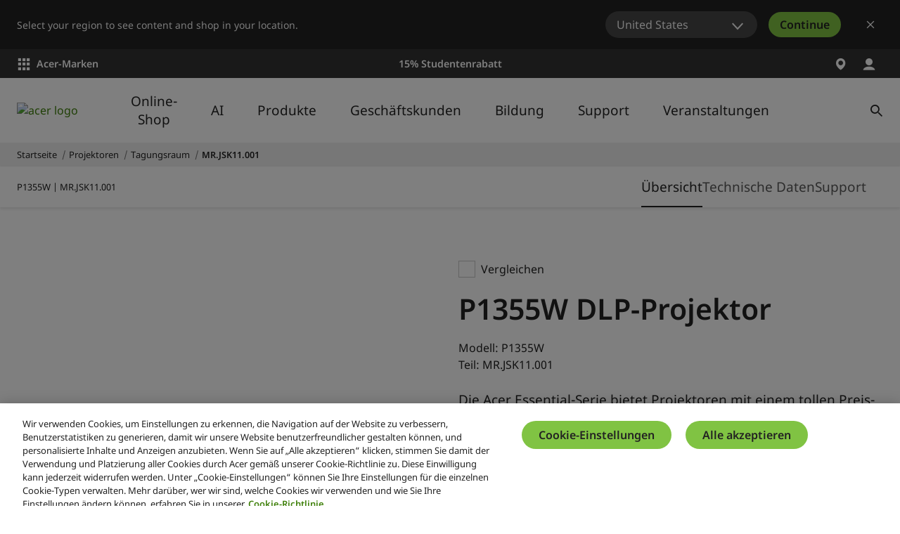

--- FILE ---
content_type: application/javascript
request_url: https://www.acer.com/-1mgdY6uOduxOLMc9w/3zcOJfh8kGJStXir5u/AwhTUA/GkEVPBB2/ZSEB
body_size: 168848
content:
(function(){if(typeof Array.prototype.entries!=='function'){Object.defineProperty(Array.prototype,'entries',{value:function(){var index=0;const array=this;return {next:function(){if(index<array.length){return {value:[index,array[index++]],done:false};}else{return {done:true};}},[Symbol.iterator]:function(){return this;}};},writable:true,configurable:true});}}());(function(){sH();YNF();function YNF(){VA=[+ ! +[]]+[+[]]-+ ! +[],JR=+ ! +[]+! +[]+! +[]+! +[]+! +[]+! +[],UN=+ ! +[]+! +[]+! +[]+! +[]+! +[]+! +[]+! +[],D7=+[],Uf=+ ! +[],jX=! +[]+! +[],UU=[+ ! +[]]+[+[]]-+ ! +[]-+ ! +[],HF=+ ! +[]+! +[]+! +[],l1=! +[]+! +[]+! +[]+! +[],KE=+ ! +[]+! +[]+! +[]+! +[]+! +[],w2=[+ ! +[]]+[+[]]-[];}krF();var f5=function(){pY=["|z:\rm","\r*2\bO-S\r*$GR^S"," *\\)l( (A]","e`V7&\'$","7MWO",";27AVUn,3I\r_","I}D\f,",",\f\x3f","T(\x40>;  MK","1S J-a\tM]R\\x\fW\r\f_MAu<H\"/xy=K\r3(\'\buRS3|wH^\\","\v\'.9Y!K\b","IRS","dX[L\f,:8\"*T4Q384*KMRR6","\x00","^VR^=\ti%","#","2\'Z\\^S","D\b:3![J","\r_S\rL&","HI\bF $*","T_^",",/","JTI=0^NM"," ,I%F7!FM","Q\r56AW\\","]^Q,=v_","N\r3OS\rs;\f$/","K-V<-!",":","h=","9<:vca;^pRDO8y","-CJ","h[\n","\r( -DnRY,4","K,\f%$<","XY^","\'\x00\t","\x00\n\"/,X6P","MW^O9(T","]Zz,\x00&$,O=","J< \b\x00/","]JZZ=","\'/0\x40\\HT+K\tYW)D\t!","J=--KR","*D$6E","I\'*&=N","x5HLUKAL,)-=","MV\n&.","7\x40","sp8","53A-[M\fV","\n&14X0\x40\b","3*-","6+Q","$\v\x3f)[L*)","T*K\t,\t!A^SI","57L","A\r\'\"jPII0","X5=R\x00","7\\VIX9Y;^Z5W*\f%&E\'\x40*(+F","\bC\b(\x00\b)*R)L3","JN^;9H","Nz$_.5\x07M%W\r32{\\\x40KXe","-C","~bOQ","3.&AU^","()I","12H\t\x07NmU(\x00&$6I\x40*","-5","GV\\Q=|o\rQ1I.\vk1Y!JL\f$*L\\IX*","%45_!W","=/\x00%","4JO\r\x40*(\t6.5-M\x40\r*46M","+U-C$=","#\f9S%B\t,","ak\\,4i\tOS","HP","/$4X#D;","PU[","/\n","F\'\f%4=","++AW","6M7","z:6IZ^","\r(","2.&","ZVVD \vd+9K%V,(4\\","I\\6","|\\CI2X_M","I`","-%[MrS<9C#","H\tN","\b,2,\\0\x40","","\f\x3f8xm(D;3","Ki>\b +X","#\x403+\\VOD(9t\n","Z=(","(>O)d*3","\b724DXB",",(0MKZI7.","\nN\\\tg *\\)V-.(","(Z_K","]ZH","*z\n","\txD]","\rD\t=","*","W\r0%+Elnt","\\4(p\t\f","\r( -Dq^T\x3f4O","*\x00\'$*\\0L0\b*KUNY12\\+\x07[I\bQ","HRL}","d.n~stw!;uo0w)%3g%G:$\"OQRW30VJNV<38\"\ru_jtrs",".#q\rK\n1","23[","=",",RU;3\x07IJ^","MTH;4HHK","/","[\x00Q",",$,r3K<,.4MKOD9H\x07SOJ\b:","*P<$6kVNS,","\f\x3f$*\\0J",":","WTSb","\b&","$ X\'P7/#","\x40\fr","E\bU","[-A","YKI1,\t","VK|C","HYT-\x40","U>Fk","\x3f/2IJ","4DL\\T6/o\tN","L1","\b,9/","+;/!ZXOR*|RU[S\x40-\tE946S-K\v","3\"","4*","\x07_Q\x40\b,","(\\#\x404","h[\v","!\b.<X","[X\x40&\x00\x3f$*","\b]rlu\num","Z","\vri","XR\t% 4o!F\t77!L","+9%","B=5\t.,=S0g%","r"," +J","30\\","0Gu","^0=I/^Z Q","DXHI=O\x07jMH\n=","N<9",";>(*X ","\'\"Vzpi\f",";0R\tNh\bA!","2(X%N\t,","+9O%_R","WZ\fJ\b0","W\r0%+E","$W\b&E.9,O%F7/#\bVY[-/X\rSP,\te","Y+z\b72","^0L;\vJS^^,","3 4","U&$(l\\KI0","<)1^,","\n>5=OL\b*)","V.\'2","C:","avq(O\'_N\x40\t=","#\r*3=YW\x3f8]_]X*","\x00.","\\O",",3M\x00","HI9\x3fP","&$4;U7Q\r,5","Hy","b\x07+^HV\x40\b\v<39M4\x40\b","Uo\rd\b_","M7.O",".-=P!K4(Dp_","12/;t0\x40\x3f5+Z","4\x00- -Q0.,.3[\\I9WH","p1ZXMVQsPR}v(Em","*+\fD4\x40.75)IJP","Y=*RwZ\fJ\b0","&,!","_XOT6C\x07_LL\'\"\x00844I",":)OT","e`I0\x07\"&0Iz7/ AW\\b\x07","MZZ=V\t","]\x07IK-J-",";.+I\x00D\x3f","<TI\x00I-3\r*39^0\x4036GK",",4*\\PVX",";4I_","\x40XHr/2kJZQ","","zMa#f8}M^9ge\'~pY\\CuJ("," 4Q","(X6C,,%FZ^","\bVZD,)\f.-<","1\n\x07t\x00","_RS90W9U\\","ZOO!","*GW^","\\K,(6Y+R","XQ.,\x00&$,O=m\t\x3f%!ZTO)OUL","%","]Zl,","+O\'","O\t;W","/.^W","","!2*[u","Pj","%05(","/\x00","]V",":e/X&A77!ZxHD6\x3f~YJJ\b",";^!SR_\'*-\'+X0","-","","*&","_Q\b\x40","Ir\x00K9\t*51R*s;67mWZ_49_","R;$(","hR={","[UR^=","OW\b9","\x07","(O+Q","=;","\n(45X*Q","a</","\bQ","f:I+DK~\'%AU^Yb|oLW\'E\x3f.x_!\t0\"+L\\_;3USQ!*\",X6VL140[P_Xx3]LRZAi=\vza*\\*B\tp","J#5A\r* ","/^7H^\x40) \v*-","S\nm","[z\'","819S","\t!.%R6N\t,\b*DPUX.I\x07","\f92,s%H\t",">$,1H)","_R","e,\x3f2=FZrI=.ZH",";^%[M\x00H=","\x07P%9","4=","X\rVZu($,","","7xy.l","+I6L9","3=L1\x40*\f!LPZv=%hNZ\fd*8","Um(\x006\";=q-H*",".*EVNN=)K","3\x405(0^PHT:5WC\\\tD.","WP\x40","WZL\r\"\"=N","D\t0","I) ,\x07","\x40\t.,=I6\\$;  MK}R*U\x00TZ","]YM\bK",".7","Q\r56AW\\i9;","8UE\bI(P!.\'9H(QL-1ORS"];};var Lz=function(){return ["\x6c\x65\x6e\x67\x74\x68","\x41\x72\x72\x61\x79","\x63\x6f\x6e\x73\x74\x72\x75\x63\x74\x6f\x72","\x6e\x75\x6d\x62\x65\x72"];};var hO=function(Zk){try{if(Zk!=null&&!wC["isNaN"](Zk)){var Wk=wC["parseFloat"](Zk);if(!wC["isNaN"](Wk)){return Wk["toFixed"](2);}}}catch(Cz){}return -1;};function sH(){vF=new Object();if(typeof window!=='undefined'){wC=window;}else if(typeof global!=='undefined'){wC=global;}else{wC=this;}}var lx=function(F6,Ql){return F6<Ql;};var Qg=function fK(Ex,FO){'use strict';var Vr=fK;switch(Ex){case jN:{Qr.push(Ar);throw new (wC[Ms()[R6(ZY)].call(null,UB,JB,IK,Js)])(Ms()[R6(Nb)](Xc,cO,LY,VJ));}break;case TU:{var HB=FO[D7];var cY=FO[Uf];Qr.push(Xg);var lc=cY[Rk()[WD(LO)].call(null,Ek,vY(vY([])),nO)];var Gs=cY[Rk()[WD(Qx)](Iz,Xc,Fr)];var Yb=cY[f6()[JD(MO)](ZS,qc,Tc,v5)];var nD=cY[kB()[NY(P6)](P6,C5,vY(vY([])),T5,sS)];var Zb=cY[Yc()[ES(sr)].call(null,qr,Sl)];var rr=cY[Rk()[WD(C5)].apply(null,[Xs,Cl,Qs])];var pb=cY[Rk()[WD(j5)].call(null,Fs,Fc,XS)];var ED=cY[kB()[NY(X6)].apply(null,[Uc,IK,vY(Yl),Jz,Ux])];var Jg;return Jg=Ms()[R6(xx)].call(null,vY(qx),Os,ms,J5)[Rk()[WD(sJ)](Hz,Kc,S6)](HB)[Rk()[WD(sJ)](Hz,vY({}),S6)](lc,Ms()[R6(ms)].apply(null,[rz,qr,Os,Kx]))[Rk()[WD(sJ)].apply(null,[Hz,vY([]),S6])](Gs,Ms()[R6(ms)].call(null,vl,qr,vY(qx),Kx))[Rk()[WD(sJ)](Hz,fY,S6)](Yb,Ms()[R6(ms)](vY(vY([])),qr,gc,Kx))[Rk()[WD(sJ)](Hz,ml,S6)](nD,XK(typeof Ms()[R6(Ux)],M5([],[][[]]))?Ms()[R6(XB)].apply(null,[Qk,mz,j5,xg]):Ms()[R6(ms)].apply(null,[xO,qr,fY,Kx]))[UO(typeof Rk()[WD(TO)],M5('',[][[]]))?Rk()[WD(sJ)].call(null,Hz,TS,S6):Rk()[WD(qc)](HY,fY,Bc)](Zb,Ms()[R6(ms)](ZJ,qr,ms,Kx))[Rk()[WD(sJ)].call(null,Hz,vY(Yl),S6)](rr,Ms()[R6(ms)](vY([]),qr,vY(vY([])),Kx))[Rk()[WD(sJ)](Hz,Nr,S6)](pb,Ms()[R6(ms)](vY(vY([])),qr,vY(vY(Yl)),Kx))[Rk()[WD(sJ)].apply(null,[Hz,hg,S6])](ED,Rk()[WD(Uk)].call(null,ls,vY([]),qr)),Qr.pop(),Jg;}break;case vU:{var lS=FO[D7];var RK=FO[Uf];Qr.push(mk);if(vY(fJ(lS,RK))){throw new (wC[Ms()[R6(ZY)](S6,JB,fY,cg)])(Yc()[ES(Xb)](VO,X5));}Qr.pop();}break;case RE:{var vz=FO[D7];Qr.push(Rl);var hK=Yc()[ES(ng)].call(null,Nb,v6);var gY=Yc()[ES(ng)](Nb,v6);if(vz[UO(typeof Rk()[WD(Rz)],M5([],[][[]]))?Rk()[WD(VO)].call(null,tg,v5,wY):Rk()[WD(qc)](I6,qc,QO)]){var Mk=vz[UO(typeof Rk()[WD(qx)],M5([],[][[]]))?Rk()[WD(VO)].call(null,tg,Fk,wY):Rk()[WD(qc)](HY,vD,tk)][FS()[Lr(XS)](ND,Ix,Jl,XB)](UO(typeof Rk()[WD(ph)],M5([],[][[]]))?Rk()[WD(Qs)].call(null,Ah,M3,vw):Rk()[WD(qc)](c0,vY(vY([])),ct));var Fd=Mk[UO(typeof OM()[rW(XS)],M5([],[][[]]))?OM()[rW(wj)].apply(null,[qr,X8,A8,Cl]):OM()[rW(qx)](Ev,rt,MQ,R9)](AL()[sM(XS)](Xj,X6,bt,n0));if(Fd){var Yh=Fd[XK(typeof Yc()[ES(N8)],'undefined')?Yc()[ES(qx)](Xd,jZ):Yc()[ES(Hh)].call(null,ZJ,f8)](Yc()[ES(vw)](Av,cQ));if(Yh){hK=Fd[UO(typeof Rk()[WD(Fk)],M5([],[][[]]))?Rk()[WD(Uh)](l0,hg,d4):Rk()[WD(qc)](c9,j3,Gp)](Yh[UO(typeof kB()[NY(WL)],'undefined')?kB()[NY(MO)].apply(null,[XS,zQ,vY(vY(Yl)),jw,XB]):kB()[NY(TW)](C9,vM,Bh,XS,Xj)]);gY=Fd[Rk()[WD(Uh)](l0,xx,d4)](Yh[XK(typeof Yc()[ES(Kc)],M5('',[][[]]))?Yc()[ES(qx)](Kt,sZ):Yc()[ES(kt)](CM,DY)]);}}}var IW;return IW=B9(vU,[Yc()[ES(d9)].apply(null,[H8,Xv]),hK,Ms()[R6(vw)](gc,wq,vY(qx),W4),gY]),Qr.pop(),IW;}break;case D7:{var jL=FO[D7];var Sp=FO[Uf];Qr.push(cM);if(Q3(typeof wC[Rk()[WD(VO)].apply(null,[pr,ZJ,wY])][Ms()[R6(Xb)](ZJ,wj,rz,Ur)],UO(typeof Rk()[WD(M3)],M5('',[][[]]))?Rk()[WD(TW)](zJ,XB,j3):Rk()[WD(qc)].call(null,j9,dQ,xd))){wC[UO(typeof Rk()[WD(Ut)],'undefined')?Rk()[WD(VO)](pr,vY(qx),wY):Rk()[WD(qc)](dd,vY(vY([])),bM)][Ms()[R6(Xb)](VO,wj,gc,Ur)]=Ms()[R6(xx)](dj,Os,P6,CO)[Rk()[WD(sJ)](l3,vY([]),S6)](jL,Rk()[WD(WL)].call(null,Sw,dQ,gW))[Rk()[WD(sJ)](l3,sS,S6)](Sp,Ms()[R6(m0)](TW,LZ,N3,lJ));}Qr.pop();}break;case QE:{var TQ=FO[D7];Qr.push(Op);var N4=TQ[f6()[JD(XB)](WL,Ut,FY,Bv)][Ms()[R6(kt)](j3,qW,vY(vY(qx)),tO)];if(N4){var j0=N4[Rk()[WD(Rz)](Sr,vl,Wq)]();var Oq;return Qr.pop(),Oq=j0,Oq;}else{var rL;return rL=Ms()[R6(Qx)].call(null,vY(vY([])),x3,vY(vY(qx)),vf),Qr.pop(),rL;}Qr.pop();}break;case D1:{Qr.push(tw);var Ww=kB()[NY(sS)](Yw,Nv,Ap,tg,fY);var Uj=Rk()[WD(jq)](Cx,ph,m0);for(var dW=Yl;lx(dW,Tv);dW++)Ww+=Uj[XK(typeof Ms()[R6(R9)],'undefined')?Ms()[R6(XB)](IK,Xq,vY(vY({})),Pd):Ms()[R6(TW)](xO,lM,KQ,P5)](wC[Rk()[WD(Xj)].apply(null,[RD,vY(vY(Yl)),cw])][Yc()[ES(Bh)](It,cS)](Dt(wC[Rk()[WD(Xj)].apply(null,[RD,vW,cw])][Rk()[WD(Dv)](JJ,rh,X3)](),Uj[Yc()[ES(Yl)](P0,El)])));var Od;return Qr.pop(),Od=Ww,Od;}break;case tC:{var q8=FO[D7];Qr.push(Lv);var Wp;return Wp=vY(vY(q8[f6()[JD(XB)](WL,Ut,D0,Qk)]))&&vY(vY(q8[f6()[JD(XB)](WL,Ut,D0,pw)][AL()[sM(CM)](xx,vD,q0,TS)]))&&q8[f6()[JD(XB)].apply(null,[WL,Ut,D0,Xc])][AL()[sM(CM)](xx,Xc,q0,TS)][Yl]&&XK(q8[XK(typeof f6()[JD(MO)],M5([],[][[]]))?f6()[JD(VO)](sQ,L3,Dv,vD):f6()[JD(XB)](WL,Ut,D0,R9)][UO(typeof AL()[sM(A8)],M5([],[][[]]))?AL()[sM(CM)](xx,Cl,q0,TS):AL()[sM(qc)](tj,TS,Xd,AM)][Yl][Rk()[WD(Rz)](zf,vY(qx),Wq)](),Ms()[R6(d9)].apply(null,[pZ,CQ,Fk,O8]))?Yc()[ES(Xj)](fv,BQ):Ms()[R6(Yw)](vY(vY([])),Wq,pw,SQ),Qr.pop(),Wp;}break;case NE:{var R3=FO[D7];Qr.push(CM);var Bq=Ms()[R6(Qx)](k8,x3,X6,Rl);try{var xW=Qr.length;var g3=vY(Uf);if(R3[f6()[JD(XB)](WL,Ut,l8,X6)][Rk()[WD(VB)].call(null,Qv,Dv,Tv)]){var Nw=R3[f6()[JD(XB)](WL,Ut,l8,wj)][Rk()[WD(VB)](Qv,ND,Tv)][Rk()[WD(Rz)](Z0,lp,Wq)]();var Vp;return Qr.pop(),Vp=Nw,Vp;}else{var zv;return Qr.pop(),zv=Bq,zv;}}catch(PW){Qr.splice(dw(xW,qx),Infinity,CM);var Xw;return Qr.pop(),Xw=Bq,Xw;}Qr.pop();}break;case V7:{var R4=FO[D7];var bp=FO[Uf];Qr.push(Z8);if(H3(bp,null)||ft(bp,R4[Yc()[ES(Yl)](P0,jr)]))bp=R4[Yc()[ES(Yl)].apply(null,[P0,jr])];for(var L0=Yl,c4=new (wC[Yc()[ES(CM)].call(null,R0,Mh)])(bp);lx(L0,bp);L0++)c4[L0]=R4[L0];var Sj;return Qr.pop(),Sj=c4,Sj;}break;case xF:{var Md=FO[D7];Qr.push(p3);if(UO(typeof wC[Ms()[R6(wj)].call(null,vY(Yl),q9,IK,bB)],Rk()[WD(TW)](Lk,bv,j3))&&Q3(Md[wC[UO(typeof Ms()[R6(EZ)],'undefined')?Ms()[R6(wj)](fY,q9,ZM,bB):Ms()[R6(XB)](hg,kd,vD,v4)][Rk()[WD(pw)](SJ,sS,Uh)]],null)||Q3(Md[Rk()[WD(JB)].apply(null,[I3,cO,CZ])],null)){var q3;return q3=wC[Yc()[ES(CM)](R0,np)][Yc()[ES(bw)](Xd,YL)](Md),Qr.pop(),q3;}Qr.pop();}break;case wX:{Qr.push(lZ);var jd=vY([]);try{var K9=Qr.length;var I8=vY([]);if(wC[Ms()[R6(CM)].apply(null,[IK,dd,Yl,Bz])][Ms()[R6(P0)](vY(vY(Yl)),Qx,IK,BZ)]){wC[UO(typeof Ms()[R6(JB)],'undefined')?Ms()[R6(CM)](TS,dd,vY(vY(Yl)),Bz):Ms()[R6(XB)](St,qp,CM,vq)][Ms()[R6(P0)](Nt,Qx,qc,BZ)][Rk()[WD(TZ)](OQ,vY(vY([])),pW)](Rk()[WD(ZS)].apply(null,[hY,vY(vY(Yl)),fQ]),Yc()[ES(hj)](Wq,mg));wC[Ms()[R6(CM)](vY(vY([])),dd,vY(vY(qx)),Bz)][Ms()[R6(P0)](ZJ,Qx,WL,BZ)][Ms()[R6(G3)](Yw,H8,qc,RL)](XK(typeof Rk()[WD(ND)],M5([],[][[]]))?Rk()[WD(qc)](Gj,Os,dj):Rk()[WD(ZS)].apply(null,[hY,vY(vY(Yl)),fQ]));jd=vY(vY(Uf));}}catch(Ch){Qr.splice(dw(K9,qx),Infinity,lZ);}var BW;return Qr.pop(),BW=jd,BW;}break;case Uf:{var YM=FO[D7];Qr.push(rw);try{var v3=Qr.length;var Tt=vY({});if(XK(YM[f6()[JD(XB)].call(null,WL,Ut,bH,JB)][kB()[NY(Uc)].apply(null,[Ut,sr,Td,YD,S6])],undefined)){var fW;return fW=Ms()[R6(Qx)].apply(null,[sJ,x3,S3,Sb]),Qr.pop(),fW;}if(XK(YM[f6()[JD(XB)](WL,Ut,bH,Bv)][kB()[NY(Uc)](Ut,sr,JB,YD,sS)],vY(Uf))){var O4;return O4=Ms()[R6(Yw)](rh,Wq,VO,Tr),Qr.pop(),O4;}var t3;return t3=Yc()[ES(Xj)].call(null,fv,SW),Qr.pop(),t3;}catch(Lw){Qr.splice(dw(v3,qx),Infinity,rw);var Pw;return Pw=XK(typeof Rk()[WD(fY)],'undefined')?Rk()[WD(qc)].apply(null,[x0,dQ,KZ]):Rk()[WD(dQ)](Fl,vY(vY(qx)),j4),Qr.pop(),Pw;}Qr.pop();}break;}};var k4=function wd(KM,mL){var FL=wd;var A3=Tw(new Number(zG),AW);var mW=A3;A3.set(KM);while(mW+KM!=SC){switch(mW+KM){case R2:{for(var WM=qx;lx(WM,mL[Yc()[ES(Yl)].call(null,P0,bx)]);WM++){var jW=mL[WM];if(UO(jW,null)&&UO(jW,undefined)){for(var G8 in jW){if(wC[Yc()[ES(X6)].call(null,Nt,CB)][Ms()[R6(Ut)](vY([]),MW,S3,f8)][XK(typeof Rk()[WD(xx)],M5([],[][[]]))?Rk()[WD(qc)].call(null,xZ,P0,zQ):Rk()[WD(Uc)](zL,lp,mp)].call(jW,G8)){wQ[G8]=jW[G8];}}}}KM-=vf;}break;case cE:{var lt;KM+=MI;return Qr.pop(),lt=wQ,lt;}break;case p2:{Qr.pop();KM+=tR;}break;case HH:{var dp=mL[D7];var F9=mL[Uf];KM+=O2;Qr.push(Kq);if(XK(dp,null)||XK(dp,undefined)){throw new (wC[Ms()[R6(ZY)].call(null,ZY,JB,vW,Vc)])(Ms()[R6(Nr)](dQ,pZ,TW,QK));}var wQ=wC[Yc()[ES(X6)](Nt,CB)](dp);}break;case YH:{wC[Ms()[R6(CM)](A8,dd,dQ,gx)][FS()[Lr(Yw)](dd,nt,M3,ZM)]=function(Ow){Qr.push(Xt);var Zw=Ms()[R6(xx)](Nr,Os,Fc,pS);var S9=Ms()[R6(TO)](LY,Ld,rz,nt);var GZ=wC[Ms()[R6(A8)](TO,r0,Ft,Oh)](Ow);for(var b0,ZL,sW=fh[Yw],vQ=S9;GZ[Ms()[R6(TW)].apply(null,[qc,lM,vY([]),EL])](Hp(sW,Yl))||(vQ=XK(typeof Rk()[WD(VO)],M5([],[][[]]))?Rk()[WD(qc)].call(null,Nj,vY(vY([])),wW):Rk()[WD(WL)](Ar,mw,gW),YQ(sW,qx));Zw+=vQ[Ms()[R6(TW)](St,lM,vY(vY(Yl)),EL)](rd(fh[U3],th(b0,dw(TW,Dt(YQ(sW,qx),fh[ZM])))))){ZL=GZ[Rk()[WD(sS)].apply(null,[R5,D8,Xt])](sW+=P4(U3,ZM));if(ft(ZL,Fr)){throw new ld(Rk()[WD(MO)](n9,sJ,qW));}b0=Hp(vv(b0,TW),ZL);}var SM;return Qr.pop(),SM=Zw,SM;};KM-=zF;}break;case FP:{wC[Yc()[ES(X6)].call(null,Nt,b3)][FS()[Lr(Yl)](Nv,KW,JB,CM)](st,m3,B9(vU,[Yc()[ES(sS)](sQ,gh),B0,kB()[NY(Yl)](A8,MZ,Ux,r8,Bh),vY(Yl),f6()[JD(Yw)](ZQ,Td,kM,ml),vY(vF[Rk()[WD(xO)](P9,IK,qB)]()),UO(typeof f6()[JD(MO)],'undefined')?f6()[JD(Yl)].call(null,Zp,TW,Jt,xO):f6()[JD(VO)](Kj,vL,C3,A8),vY(Yl)]));var Y9;return Qr.pop(),Y9=st[m3],Y9;}break;case BA:{KM-=TE;return Qr.pop(),Id=cL[hM],Id;}break;case ZA:{var Lj=mL[D7];Qr.push(Kd);this[UO(typeof Yc()[ES(MO)],M5([],[][[]]))?Yc()[ES(XS)](vl,p5):Yc()[ES(qx)].apply(null,[qW,TZ])]=Lj;Qr.pop();KM-=D2;}break;case m7:{(function(){return wd.apply(this,[RG,arguments]);}());KM-=N7;Qr.pop();}break;case sI:{var ld=function(Lj){return wd.apply(this,[Cf,arguments]);};Qr.push(kM);if(XK(typeof wC[FS()[Lr(Yw)](dd,nt,XB,ZM)],XK(typeof Ms()[R6(U3)],M5('',[][[]]))?Ms()[R6(XB)](vY(vY(qx)),DL,Uc,Qs):Ms()[R6(sJ)].apply(null,[VO,XL,TO,Jh]))){var Q9;return Qr.pop(),Q9=vY({}),Q9;}KM+=rU;ld[Ms()[R6(Ut)](WW,MW,N3,pv)]=new (wC[Ms()[R6(cw)](ND,wv,Ut,dK)])();ld[UO(typeof Ms()[R6(xx)],M5([],[][[]]))?Ms()[R6(Ut)](z0,MW,vY({}),pv):Ms()[R6(XB)](Iv,ms,sS,GQ)][XK(typeof f6()[JD(qx)],'undefined')?f6()[JD(VO)](Nj,p0,V4,XS):f6()[JD(U3)](E0,ZM,DM,A8)]=Rk()[WD(X6)](Rj,wj,fq);}break;case K2:{var Sh=mL[D7];var Uv=mL[Uf];KM-=YP;Qr.push(M0);if(UO(typeof wC[Yc()[ES(X6)].apply(null,[Nt,j8])][Ms()[R6(Ap)](RM,R9,vY({}),Mj)],UO(typeof Ms()[R6(sJ)],M5('',[][[]]))?Ms()[R6(sJ)].call(null,vY(qx),XL,qc,qh):Ms()[R6(XB)].apply(null,[Fk,gw,vY(qx),m8]))){wC[Yc()[ES(X6)].apply(null,[Nt,j8])][XK(typeof FS()[Lr(Yl)],'undefined')?FS()[Lr(Xj)](ZB,ZB,Td,nZ):FS()[Lr(Yl)](Nv,tL,pp,CM)](wC[UO(typeof Yc()[ES(Uk)],'undefined')?Yc()[ES(X6)](Nt,j8):Yc()[ES(qx)].apply(null,[DQ,k9])],Ms()[R6(Ap)](vY([]),R9,vY(vY(Yl)),Mj),B9(vU,[Yc()[ES(sS)](sQ,Pz),function(dp,F9){return wd.apply(this,[ZC,arguments]);},f6()[JD(Yl)](Zp,TW,Cd,U3),vY(vY({})),f6()[JD(Yw)](ZQ,Td,lj,qx),vY(D7)]));}}break;case cU:{var cL=mL[D7];var hM=mL[Uf];KM-=JR;var JW=mL[jX];Qr.push(w0);wC[Yc()[ES(X6)](Nt,np)][FS()[Lr(Yl)].apply(null,[Nv,VW,Np,CM])](cL,hM,B9(vU,[Yc()[ES(sS)].call(null,sQ,vB),JW,kB()[NY(Yl)](A8,MZ,vY([]),Zp,Xc),vY(vF[Rk()[WD(xO)](sq,ZM,qB)]()),f6()[JD(Yw)](ZQ,Td,TL,ZM),vY(Yl),UO(typeof f6()[JD(Ut)],M5([],[][[]]))?f6()[JD(Yl)].apply(null,[Zp,TW,kj,S6]):f6()[JD(VO)](Xq,s3,tL,qx),vY(Yl)]));var Id;}break;case XI:{var G9=mL[D7];KM+=GA;Qr.push(Os);var T3=B9(vU,[Yc()[ES(vD)](m0,P9),G9[Yl]]);Rh(qx,G9)&&(T3[XK(typeof Yc()[ES(WL)],M5([],[][[]]))?Yc()[ES(qx)].call(null,Y8,wY):Yc()[ES(LY)](j4,b4)]=G9[qx]),Rh(Yw,G9)&&(T3[XK(typeof Rk()[WD(pw)],'undefined')?Rk()[WD(qc)](vZ,sJ,Pd):Rk()[WD(Xc)](YL,z0,x4)]=G9[Yw],T3[Ms()[R6(Bv)](Cl,X6,pp,tW)]=G9[U3]),this[UO(typeof kB()[NY(Ut)],M5(Ms()[R6(xx)](WL,Os,RM,UZ),[][[]]))?kB()[NY(Ut)](A8,QM,Bh,rq,Nv):kB()[NY(TW)].apply(null,[VQ,Xt,sJ,M3,ZM])][Yc()[ES(U3)].apply(null,[K3,CZ])](T3);Qr.pop();}break;case I7:{wC[Yc()[ES(X6)](Nt,k6)][FS()[Lr(Yl)](Nv,r9,cw,CM)](rj,dL,B9(vU,[Yc()[ES(sS)].apply(null,[sQ,FJ]),V8,kB()[NY(Yl)](A8,MZ,cw,ww,d0),vY(Yl),f6()[JD(Yw)].apply(null,[ZQ,Td,Kp,TW]),vY(fh[Yw]),f6()[JD(Yl)](Zp,TW,OW,Uk),vY(Yl)]));var p9;return Qr.pop(),p9=rj[dL],p9;}break;case dF:{var gj=mL[D7];Qr.push(jh);var ZW=gj[Ms()[R6(Rz)].call(null,ml,M8,Dv,Qj)]||{};ZW[Ms()[R6(xO)].apply(null,[Os,TW,LY,zf])]=FS()[Lr(Td)].apply(null,[K3,C8,Ux,VO]),delete ZW[XK(typeof Yc()[ES(52)],'undefined')?Yc()[ES(1)].call(null,521,224):Yc()[ES(55)](97,437)],gj[Ms()[R6(Rz)](Ut,M8,j5,Qj)]=ZW;Qr.pop();KM+=MR;}break;case hG:{KM-=ff;var rj=mL[D7];var dL=mL[Uf];var V8=mL[jX];Qr.push(K0);}break;case xT:{var gL=mL[D7];Qr.push(v9);var DW=B9(vU,[XK(typeof Yc()[ES(P0)],M5('',[][[]]))?Yc()[ES(qx)](Fc,zZ):Yc()[ES(vD)](m0,Aj),gL[Yl]]);Rh(qx,gL)&&(DW[Yc()[ES(LY)].call(null,j4,NM)]=gL[qx]),Rh(Yw,gL)&&(DW[Rk()[WD(Xc)](dx,CM,x4)]=gL[Yw],DW[Ms()[R6(Bv)](Rz,X6,S3,YK)]=gL[U3]),this[kB()[NY(Ut)](A8,QM,vY(vY([])),sL,JB)][Yc()[ES(U3)](K3,Bw)](DW);KM-=qF;Qr.pop();}break;case IC:{var P3=mL[D7];Qr.push(Tv);var xL=P3[Ms()[R6(Rz)](Td,M8,mw,XM)]||{};KM-=hT;xL[Ms()[R6(xO)].call(null,bv,TW,vl,j8)]=UO(typeof FS()[Lr(ZM)],M5([],[][[]]))?FS()[Lr(Td)].apply(null,[K3,KW,U3,VO]):FS()[Lr(Xj)].call(null,F0,Uq,Yl,Oh),delete xL[XK(typeof Yc()[ES(12)],'undefined')?Yc()[ES(1)](326,351):Yc()[ES(55)](97,337)],P3[Ms()[R6(Rz)](Ft,M8,S3,XM)]=xL;Qr.pop();}break;case H2:{KM-=ZF;var st=mL[D7];var m3=mL[Uf];var B0=mL[jX];Qr.push(QW);}break;case rX:{var pM=mL[D7];KM+=mR;Qr.push(Ux);var Zv=B9(vU,[XK(typeof Yc()[ES(c3)],M5('',[][[]]))?Yc()[ES(qx)].apply(null,[LM,Xp]):Yc()[ES(vD)](m0,Z4),pM[Yl]]);Rh(fh[wj],pM)&&(Zv[Yc()[ES(LY)].apply(null,[j4,UL])]=pM[fh[wj]]),Rh(Yw,pM)&&(Zv[UO(typeof Rk()[WD(Uc)],'undefined')?Rk()[WD(Xc)].call(null,Th,vY({}),x4):Rk()[WD(qc)](Q0,vY(vY(qx)),QL)]=pM[Yw],Zv[Ms()[R6(Bv)](Xj,X6,It,DL)]=pM[U3]),this[kB()[NY(Ut)](A8,QM,ZY,Tv,Jl)][Yc()[ES(U3)](K3,sr)](Zv);Qr.pop();}break;case C1:{var kh=mL[D7];Qr.push(U8);KM-=TG;var B4=kh[UO(typeof Ms()[R6(hW)],'undefined')?Ms()[R6(Rz)].apply(null,[Wq,M8,XB,gb]):Ms()[R6(XB)](vY([]),Y4,Yw,h9)]||{};B4[Ms()[R6(xO)].apply(null,[Yw,TW,vY({}),B5])]=FS()[Lr(Td)](K3,WZ,Nr,VO),delete B4[Yc()[ES(55)].call(null,97,879)],kh[XK(typeof Ms()[R6(gc)],M5('',[][[]]))?Ms()[R6(XB)](vY(vY(Yl)),z3,pZ,Bd):Ms()[R6(Rz)](vY([]),M8,vY(Yl),gb)]=B4;Qr.pop();}break;}}};var qL=function F4(OZ,hw){'use strict';var XZ=F4;switch(OZ){case mP:{var x9=hw[D7];Qr.push(BM);var r4=wC[Yc()[ES(X6)].apply(null,[Nt,f4])](x9);var I9=[];for(var D3 in r4)I9[Yc()[ES(U3)].call(null,K3,ZQ)](D3);I9[XK(typeof Yc()[ES(Uk)],'undefined')?Yc()[ES(qx)](Fw,Fw):Yc()[ES(KQ)](fY,qq)]();var qZ;return qZ=function Mw(){Qr.push(Qw);for(;I9[Yc()[ES(Yl)](P0,EY)];){var Pp=I9[Ms()[R6(KQ)](j5,x0,xO,Ul)]();if(Rh(Pp,r4)){var UW;return Mw[Yc()[ES(sS)](sQ,Al)]=Pp,Mw[UO(typeof Ms()[R6(ZY)],M5([],[][[]]))?Ms()[R6(ND)](Ut,Dv,Yl,PE):Ms()[R6(XB)](TW,Pt,MO,Mv)]=vY(qx),Qr.pop(),UW=Mw,UW;}}Mw[Ms()[R6(ND)].apply(null,[CM,Dv,lp,PE])]=vY(Yl);var EQ;return Qr.pop(),EQ=Mw,EQ;},Qr.pop(),qZ;}break;case r7:{Qr.push(Cj);this[Ms()[R6(ND)](Fc,Dv,qc,HZ)]=vY(Yl);var lQ=this[UO(typeof kB()[NY(X6)],M5([],[][[]]))?kB()[NY(Ut)](A8,QM,vY({}),P9,WW):kB()[NY(TW)](X9,dj,Xc,Ap,KQ)][Yl][Ms()[R6(Rz)].apply(null,[sS,M8,Ft,mj])];if(XK(Rk()[WD(Nt)].call(null,fr,ms,Ux),lQ[Ms()[R6(xO)].apply(null,[Yl,TW,dj,FB])]))throw lQ[Yc()[ES(Xc)](v5,Sv)];var h8;return h8=this[Yc()[ES(pZ)](pW,tv)],Qr.pop(),h8;}break;case mX:{var qM=hw[D7];var p8=hw[Uf];Qr.push(v5);var mh;var J9;var T9;var Gw;var fj=UO(typeof Rk()[WD(qx)],'undefined')?Rk()[WD(XS)].apply(null,[NQ,Xc,XB]):Rk()[WD(qc)](Rd,j3,lL);var IM=qM[Yc()[ES(Wq)](x3,s8)](fj);for(Gw=Yl;lx(Gw,IM[Yc()[ES(Yl)].apply(null,[P0,LW])]);Gw++){mh=YQ(rd(th(p8,TW),fh[VO]),IM[Yc()[ES(Yl)].call(null,P0,LW)]);p8*=fh[xx];p8&=fh[TW];p8+=fh[Ut];p8&=fh[A8];J9=YQ(rd(th(p8,TW),fh[VO]),IM[Yc()[ES(Yl)](P0,LW)]);p8*=fh[xx];p8&=fh[TW];p8+=fh[Ut];p8&=fh[A8];T9=IM[mh];IM[mh]=IM[J9];IM[J9]=T9;}var Ph;return Ph=IM[Rk()[WD(wj)].apply(null,[Kk,Dv,Bh])](fj),Qr.pop(),Ph;}break;case UU:{var nM=hw[D7];Qr.push(S0);if(UO(typeof nM,Rk()[WD(Td)](YO,cO,E3))){var dh;return dh=Ms()[R6(xx)].apply(null,[bv,Os,It,db]),Qr.pop(),dh;}var md;return md=nM[Yc()[ES(fY)].call(null,Qk,gx)](new (wC[Ms()[R6(Kc)](jM,W3,rz,NW)])(Yc()[ES(Ux)](Uh,s4),Ms()[R6(z0)](qx,vl,wj,Xk)),Ms()[R6(fY)](CM,Fv,vY(vY({})),WS))[UO(typeof Yc()[ES(sJ)],M5([],[][[]]))?Yc()[ES(fY)](Qk,gx):Yc()[ES(qx)](F8,Mp)](new (wC[Ms()[R6(Kc)].call(null,Cl,W3,Rz,NW)])(Rk()[WD(MQ)](P5,vY(Yl),Vd),Ms()[R6(z0)].apply(null,[Nv,vl,WW,Xk])),Rk()[WD(UB)](W5,vY(vY({})),ZS))[Yc()[ES(fY)](Qk,gx)](new (wC[XK(typeof Ms()[R6(UB)],M5([],[][[]]))?Ms()[R6(XB)](Xj,Bj,P0,hZ):Ms()[R6(Kc)].call(null,Jl,W3,Qk,NW)])(Yc()[ES(N3)](vw,hQ),Ms()[R6(z0)].apply(null,[D8,vl,vY(vY(Yl)),Xk])),Ms()[R6(Ux)].apply(null,[vY(vY(Yl)),O9,Iv,A5]))[UO(typeof Yc()[ES(N3)],M5('',[][[]]))?Yc()[ES(fY)](Qk,gx):Yc()[ES(qx)].apply(null,[Zj,cv])](new (wC[Ms()[R6(Kc)](d0,W3,vl,NW)])(XK(typeof Yc()[ES(Ux)],'undefined')?Yc()[ES(qx)](nO,Kp):Yc()[ES(xZ)](CQ,NO),UO(typeof Ms()[R6(ND)],M5([],[][[]]))?Ms()[R6(z0)](S6,vl,Nt,Xk):Ms()[R6(XB)](A8,vl,RM,q4)),XK(typeof Ms()[R6(XB)],'undefined')?Ms()[R6(XB)](vY(vY(qx)),Jp,WL,NM):Ms()[R6(N3)].call(null,TS,ms,JB,hz))[Yc()[ES(fY)].apply(null,[Qk,gx])](new (wC[Ms()[R6(Kc)](Nv,W3,qc,NW)])(Ms()[R6(xZ)].apply(null,[vY(qx),XS,sJ,Pk]),Ms()[R6(z0)](WW,vl,Bv,Xk)),f6()[JD(A8)].call(null,Gd,Yw,Ew,ph))[Yc()[ES(fY)].apply(null,[Qk,gx])](new (wC[UO(typeof Ms()[R6(xx)],M5([],[][[]]))?Ms()[R6(Kc)](Bh,W3,Uk,NW):Ms()[R6(XB)](Ft,ng,D8,O3)])(OM()[rW(XB)](Rz,Z9,ZM,LZ),Ms()[R6(z0)](TW,vl,KQ,Xk)),Ms()[R6(pp)].apply(null,[Fc,E8,LZ,zO]))[Yc()[ES(fY)].call(null,Qk,gx)](new (wC[Ms()[R6(Kc)](mw,W3,U3,NW)])(Yc()[ES(pp)](XB,j6),Ms()[R6(z0)].call(null,S3,vl,Ux,Xk)),Yc()[ES(gc)].apply(null,[b9,IS]))[Yc()[ES(fY)](Qk,gx)](new (wC[XK(typeof Ms()[R6(M3)],'undefined')?Ms()[R6(XB)].apply(null,[wj,bL,bv,vd]):Ms()[R6(Kc)](gc,W3,gc,NW)])(kB()[NY(A8)](VO,U3,A8,Z9,Bh),Ms()[R6(z0)].apply(null,[vY([]),vl,P0,Xk])),XK(typeof Rk()[WD(Wq)],'undefined')?Rk()[WD(qc)](Hv,vY(Yl),ms):Rk()[WD(KQ)].call(null,mb,dj,QM))[UO(typeof Rk()[WD(Np)],M5([],[][[]]))?Rk()[WD(vD)](H9,Cl,qd):Rk()[WD(qc)].apply(null,[n4,vY(Yl),Y3])](Yl,CZ),Qr.pop(),md;}break;case D7:{var mv=hw[D7];var I0=hw[Uf];Qr.push(bq);var Wv;return Wv=M5(wC[XK(typeof Rk()[WD(ND)],M5([],[][[]]))?Rk()[WD(qc)](Vv,vY(vY([])),tj):Rk()[WD(Xj)].call(null,p4,pw,cw)][Yc()[ES(Bh)].call(null,It,GO)](Dt(wC[Rk()[WD(Xj)].call(null,p4,vY(qx),cw)][Rk()[WD(Dv)](mZ,Xc,X3)](),M5(dw(I0,mv),fh[wj]))),mv),Qr.pop(),Wv;}break;case tC:{var FW=hw[D7];Qr.push(k9);var g0=new (wC[Rk()[WD(mw)].call(null,kK,vW,R9)])();var VL=g0[Ms()[R6(WW)](D8,CM,vY(vY([])),Bb)](FW);var Tq=Ms()[R6(xx)](jM,Os,Dv,hz);VL[Ms()[R6(D8)].call(null,LY,NL,MQ,FB)](function(z8){Qr.push(Mv);Tq+=wC[Ms()[R6(A8)](St,r0,v5,Jj)][Yc()[ES(wj)](Iv,GE)](z8);Qr.pop();});var w4;return w4=wC[FS()[Lr(Yw)].call(null,dd,n8,MO,ZM)](Tq),Qr.pop(),w4;}break;case ST:{Qr.push(lM);var Ad;return Ad=new (wC[Ms()[R6(vl)].apply(null,[lp,cW,WW,tL])])()[XK(typeof Rk()[WD(LZ)],M5('',[][[]]))?Rk()[WD(qc)](Jj,M3,zp):Rk()[WD(z0)](S8,pw,Q0)](),Qr.pop(),Ad;}break;case BI:{Qr.push(PM);var Yj=[XK(typeof Ms()[R6(Xj)],'undefined')?Ms()[R6(XB)](RM,qw,TW,WQ):Ms()[R6(R9)](vD,ZS,Rz,BJ),XK(typeof Ms()[R6(Yw)],'undefined')?Ms()[R6(XB)](j3,Ew,TW,G4):Ms()[R6(St)](XB,j9,Bh,TT),Yc()[ES(St)](Nv,CD),Yc()[ES(cO)](hZ,dB),Yc()[ES(dQ)](MM,Il),XK(typeof Ms()[R6(z0)],M5('',[][[]]))?Ms()[R6(XB)](Uk,Qh,It,UB):Ms()[R6(cO)](Wq,Ud,S6,p5),Ms()[R6(dQ)](vY(vY({})),Jl,rh,IO),FS()[Lr(Uc)](S4,Rw,ZM,X6),OM()[rW(P6)](ms,JQ,XB,MQ),UO(typeof Rk()[WD(gc)],M5([],[][[]]))?Rk()[WD(N3)](Rx,X6,j5):Rk()[WD(qc)](rh,jM,Os),UO(typeof Yc()[ES(vW)],M5([],[][[]]))?Yc()[ES(jM)](C5,fz):Yc()[ES(qx)](Hd,Jl),Yc()[ES(Qk)](MO,JP),Yc()[ES(j5)](TO,Vl),Ms()[R6(jM)](ND,Xd,d0,cz),Rk()[WD(xZ)](wl,xx,J3),UO(typeof Ms()[R6(S6)],M5('',[][[]]))?Ms()[R6(Qk)].call(null,vW,Wd,xO,nk):Ms()[R6(XB)].apply(null,[vY({}),Ej,xO,jB]),kB()[NY(CM)](CM,LZ,RM,IZ,mw),XK(typeof Ms()[R6(Nr)],'undefined')?Ms()[R6(XB)](Nv,sJ,Qk,Ld):Ms()[R6(j5)].call(null,A8,Hw,Yl,Mx),Yc()[ES(RM)].call(null,XS,tr),UO(typeof Yc()[ES(qc)],M5([],[][[]]))?Yc()[ES(ms)].call(null,A8,Pk):Yc()[ES(qx)](bh,vM),f6()[JD(CM)](Xc,cw,EM,TO),Rk()[WD(pp)].apply(null,[E5,vY(vY(qx)),Ut]),Rk()[WD(gc)](m5,ND,Dv),XK(typeof Yc()[ES(P6)],M5([],[][[]]))?Yc()[ES(qx)](HM,gM):Yc()[ES(v5)](rq,Fx),OM()[rW(X6)](H8,Q4,wj,gc),Rk()[WD(Bh)](EB,UB,s8),Ms()[R6(RM)](Iv,S4,WW,cG)];if(H3(typeof wC[f6()[JD(XB)].call(null,WL,Ut,dK,Yl)][XK(typeof AL()[sM(xx)],M5([],[][[]]))?AL()[sM(qc)](Ap,vl,Fh,tq):AL()[sM(CM)](xx,Np,nl,TS)],Rk()[WD(TW)](qg,Cl,j3))){var Ov;return Qr.pop(),Ov=null,Ov;}var kL=Yj[Yc()[ES(Yl)].call(null,P0,m5)];var fd=Ms()[R6(xx)](P6,Os,qc,xY);for(var sd=vF[Rk()[WD(xO)](Gx,TS,qB)]();lx(sd,kL);sd++){var T8=Yj[sd];if(UO(wC[UO(typeof f6()[JD(Td)],'undefined')?f6()[JD(XB)](WL,Ut,dK,M3):f6()[JD(VO)].apply(null,[rM,Iq,ND,TS])][AL()[sM(CM)](xx,Nr,nl,TS)][T8],undefined)){fd=Ms()[R6(xx)](RM,Os,Ux,xY)[Rk()[WD(sJ)](V3,cw,S6)](fd,XK(typeof Ms()[R6(Np)],M5([],[][[]]))?Ms()[R6(XB)].apply(null,[v5,Zh,vY(vY(qx)),XW]):Ms()[R6(ms)].apply(null,[WW,qr,gc,Tg]))[Rk()[WD(sJ)](V3,ZY,S6)](sd);}}var Gv;return Qr.pop(),Gv=fd,Gv;}break;case OA:{var bj;Qr.push(Q8);return bj=XK(typeof wC[XK(typeof Ms()[R6(vl)],'undefined')?Ms()[R6(XB)].call(null,Wq,J4,Td,ZY):Ms()[R6(CM)].call(null,vY(vY({})),dd,A8,HK)][Ms()[R6(v5)].apply(null,[Xj,KQ,cw,Ij])],XK(typeof Ms()[R6(XS)],M5([],[][[]]))?Ms()[R6(XB)].call(null,wj,s9,XS,WB):Ms()[R6(sJ)](Ux,XL,j5,Cd))||XK(typeof wC[Ms()[R6(CM)].call(null,UB,dd,j5,HK)][XK(typeof Yc()[ES(Ap)],M5([],[][[]]))?Yc()[ES(qx)](P6,xj):Yc()[ES(P0)](Kv,Q8)],Ms()[R6(sJ)](ND,XL,ms,Cd))||XK(typeof wC[Ms()[R6(CM)].apply(null,[vY({}),dd,z0,HK])][Yc()[ES(ml)](f9,tw)],Ms()[R6(sJ)](vY(vY(Yl)),XL,vY(vY({})),Cd)),Qr.pop(),bj;}break;case ZH:{Qr.push(f9);try{var k3=Qr.length;var TM=vY(Uf);var v0;return v0=vY(vY(wC[XK(typeof Ms()[R6(CM)],'undefined')?Ms()[R6(XB)](KQ,ML,ND,U9):Ms()[R6(CM)](P6,dd,XB,Yp)][Rk()[WD(WW)].apply(null,[zk,vY(vY(qx)),Xj])])),Qr.pop(),v0;}catch(YZ){Qr.splice(dw(k3,qx),Infinity,f9);var m9;return Qr.pop(),m9=vY({}),m9;}Qr.pop();}break;case RE:{Qr.push(f9);try{var E9=Qr.length;var nW=vY([]);var Lq;return Lq=vY(vY(wC[Ms()[R6(CM)](ND,dd,j3,Yp)][Ms()[R6(P0)].apply(null,[A8,Qx,CM,QM])])),Qr.pop(),Lq;}catch(cj){Qr.splice(dw(E9,qx),Infinity,f9);var vh;return Qr.pop(),vh=vY([]),vh;}Qr.pop();}break;case wX:{Qr.push(x3);var QZ;return QZ=vY(vY(wC[Ms()[R6(CM)].call(null,Td,dd,fY,Z9)][Yc()[ES(CZ)](Uc,pj)])),Qr.pop(),QZ;}break;case V7:{Qr.push(kZ);try{var l4=Qr.length;var O0=vY({});var bZ=M5(wC[UO(typeof Rk()[WD(dj)],M5([],[][[]]))?Rk()[WD(bv)](qz,Td,MO):Rk()[WD(qc)].apply(null,[GW,LY,lh])](wC[Ms()[R6(CM)].apply(null,[vY(vY([])),dd,ZJ,rg])][Ms()[R6(ml)](XS,sS,vY(qx),Ws)]),vv(wC[Rk()[WD(bv)].call(null,qz,ZJ,MO)](wC[UO(typeof Ms()[R6(TO)],M5([],[][[]]))?Ms()[R6(CM)](xO,dd,TO,rg):Ms()[R6(XB)](Os,p3,rz,j4)][Ms()[R6(CZ)].apply(null,[vW,v5,rz,Cs])]),qx));bZ+=M5(vv(wC[Rk()[WD(bv)](qz,vY({}),MO)](wC[Ms()[R6(CM)](Os,dd,vY(vY(qx)),rg)][Ms()[R6(Qq)](X6,UB,vY([]),LM)]),Yw),vv(wC[Rk()[WD(bv)](qz,MO,MO)](wC[Ms()[R6(CM)](vY({}),dd,qc,rg)][Ms()[R6(mq)](JB,lp,IK,Jj)]),U3));bZ+=M5(vv(wC[Rk()[WD(bv)](qz,jM,MO)](wC[Ms()[R6(CM)](vY([]),dd,Jl,rg)][UO(typeof Ms()[R6(j3)],'undefined')?Ms()[R6(JZ)](S3,nh,vY([]),tb):Ms()[R6(XB)](sJ,Tv,sJ,c3)]),ZM),vv(wC[XK(typeof Rk()[WD(Nr)],M5('',[][[]]))?Rk()[WD(qc)].call(null,pQ,IK,O9):Rk()[WD(bv)](qz,Nt,MO)](wC[Ms()[R6(CM)].call(null,MQ,dd,Ux,rg)][Yc()[ES(Qq)].apply(null,[Hv,AO])]),Xj));bZ+=M5(vv(wC[Rk()[WD(bv)].call(null,qz,vY(vY({})),MO)](wC[Ms()[R6(CM)](vY(vY(Yl)),dd,vl,rg)][Rk()[WD(vW)](jO,Bh,cq)]),VO),vv(wC[Rk()[WD(bv)](qz,qx,MO)](wC[XK(typeof Ms()[R6(Bv)],'undefined')?Ms()[R6(XB)](ND,t9,vl,Bh):Ms()[R6(CM)](j3,dd,xO,rg)][Ms()[R6(Fv)].call(null,R9,Gt,P0,pD)]),fh[sS]));bZ+=M5(vv(wC[Rk()[WD(bv)].call(null,qz,vY(vY({})),MO)](wC[UO(typeof Ms()[R6(Kc)],'undefined')?Ms()[R6(CM)](wj,dd,LY,rg):Ms()[R6(XB)](ph,xd,Ft,Z3)][Ms()[R6(Gd)](TS,bd,ml,l9)]),TW),vv(wC[Rk()[WD(bv)].apply(null,[qz,ND,MO])](wC[Ms()[R6(CM)](TS,dd,vY(vY({})),rg)][FS()[Lr(P6)](x0,N9,VO,sS)]),Ut));bZ+=M5(vv(wC[Rk()[WD(bv)](qz,Nt,MO)](wC[Ms()[R6(CM)](v5,dd,Fk,rg)][Yc()[ES(mq)](qB,hL)]),A8),vv(wC[Rk()[WD(bv)].apply(null,[qz,ml,MO])](wC[Ms()[R6(CM)](gc,dd,Ut,rg)][Ms()[R6(Qh)](ml,d9,Dv,zc)]),fh[sJ]));bZ+=M5(vv(wC[Rk()[WD(bv)].call(null,qz,VO,MO)](wC[Ms()[R6(CM)].apply(null,[vY(qx),dd,Ap,rg])][AL()[sM(Uc)].call(null,WL,vl,N9,q9)]),Td),vv(wC[Rk()[WD(bv)](qz,vY([]),MO)](wC[UO(typeof Ms()[R6(vD)],M5('',[][[]]))?Ms()[R6(CM)](k8,dd,R9,rg):Ms()[R6(XB)].apply(null,[Uk,Vq,vY(vY(qx)),ct])][Rk()[WD(vl)](fS,Kv,Iq)]),XB));bZ+=M5(vv(wC[Rk()[WD(bv)](qz,ZJ,MO)](wC[Ms()[R6(CM)](Qk,dd,XB,rg)][Yc()[ES(JZ)](cO,Q5)]),fh[ZY]),vv(wC[Rk()[WD(bv)](qz,S6,MO)](wC[Ms()[R6(CM)](JB,dd,Nv,rg)][f6()[JD(Uc)].call(null,tZ,sS,N9,sJ)]),Uc));bZ+=M5(vv(wC[Rk()[WD(bv)].call(null,qz,fY,MO)](wC[Ms()[R6(CM)](vW,dd,sS,rg)][Yc()[ES(Fv)](VM,jx)]),P6),vv(wC[Rk()[WD(bv)].call(null,qz,vY({}),MO)](wC[Ms()[R6(CM)](vY(Yl),dd,Jl,rg)][Ms()[R6(nh)].apply(null,[ND,CW,Fc,wD])]),X6));bZ+=M5(vv(wC[Rk()[WD(bv)](qz,Rz,MO)](wC[Ms()[R6(CM)].apply(null,[TS,dd,lp,rg])][f6()[JD(P6)](O9,P6,N9,gc)]),WL),vv(wC[Rk()[WD(bv)](qz,TO,MO)](wC[Ms()[R6(CM)](A8,dd,gc,rg)][OM()[rW(WL)](XL,N9,MO,Dv)]),sS));bZ+=M5(vv(wC[Rk()[WD(bv)].apply(null,[qz,dQ,MO])](wC[UO(typeof Ms()[R6(Ut)],'undefined')?Ms()[R6(CM)](LZ,dd,vY(vY(Yl)),rg):Ms()[R6(XB)](M3,ND,vY({}),Z4)][Yc()[ES(Gd)](Nq,sh)]),MO),vv(wC[Rk()[WD(bv)](qz,wj,MO)](wC[Ms()[R6(CM)](rh,dd,vY(vY(Yl)),rg)][Yc()[ES(Qh)].call(null,Tv,YD)]),XS));bZ+=M5(vv(wC[Rk()[WD(bv)].apply(null,[qz,Bv,MO])](wC[XK(typeof Ms()[R6(XS)],'undefined')?Ms()[R6(XB)](St,Up,jM,kw):Ms()[R6(CM)](Yw,dd,CM,rg)][Rk()[WD(rz)](xc,vY({}),Td)]),wj),vv(wC[Rk()[WD(bv)].apply(null,[qz,vY(vY(qx)),MO])](wC[Ms()[R6(CM)](U3,dd,Ux,rg)][UO(typeof Rk()[WD(Qq)],M5([],[][[]]))?Rk()[WD(dj)](lY,Uc,n9):Rk()[WD(qc)].apply(null,[jh,cw,jp])]),Uk));bZ+=M5(vv(wC[Rk()[WD(bv)](qz,z0,MO)](wC[Ms()[R6(CM)].call(null,Cl,dd,S3,rg)][Rk()[WD(R9)](Vb,It,J8)]),Wq),vv(wC[Rk()[WD(bv)](qz,k8,MO)](wC[Ms()[R6(CM)](ms,dd,ZM,rg)][XK(typeof Yc()[ES(sJ)],M5([],[][[]]))?Yc()[ES(qx)].call(null,K8,OL):Yc()[ES(nh)](QM,WS)]),Ap));bZ+=M5(vv(wC[UO(typeof Rk()[WD(ph)],M5([],[][[]]))?Rk()[WD(bv)](qz,TW,MO):Rk()[WD(qc)].call(null,hp,vY({}),Jp)](wC[Ms()[R6(CM)](Kc,dd,Cl,rg)][Rk()[WD(St)].call(null,lb,vY(vY({})),fL)]),sJ),vv(wC[Rk()[WD(bv)].call(null,qz,M3,MO)](wC[Ms()[R6(CM)].call(null,TO,dd,Ft,rg)][Yc()[ES(LO)].apply(null,[Q0,GK])]),fh[Nr]));bZ+=M5(vv(wC[Rk()[WD(bv)](qz,vY([]),MO)](wC[XK(typeof Ms()[R6(qc)],M5('',[][[]]))?Ms()[R6(XB)].call(null,MQ,xv,vY(qx),c9):Ms()[R6(CM)](U3,dd,rz,rg)][XK(typeof Yc()[ES(N3)],M5('',[][[]]))?Yc()[ES(qx)](Ct,Xb):Yc()[ES(Qx)].call(null,Cw,gs)]),Nr),vv(wC[Rk()[WD(bv)](qz,vY(vY([])),MO)](wC[Ms()[R6(CM)](ZM,dd,Kc,rg)][f6()[JD(X6)].apply(null,[xh,MO,A9,Yl])]),cw));bZ+=M5(vv(wC[Rk()[WD(bv)].apply(null,[qz,vY(qx),MO])](wC[Ms()[R6(CM)].apply(null,[fY,dd,ml,rg])][Rk()[WD(cO)](Es,Bv,xM)]),TO),vv(wC[Rk()[WD(bv)](qz,qx,MO)](wC[UO(typeof Ms()[R6(Uk)],M5('',[][[]]))?Ms()[R6(CM)](vY(vY(qx)),dd,UB,rg):Ms()[R6(XB)](Jl,Rv,UB,sv)][Yc()[ES(C5)].apply(null,[Nh,WK])]),Nv));bZ+=M5(M5(vv(wC[Rk()[WD(bv)].apply(null,[qz,vY([]),MO])](wC[Rk()[WD(VO)](YJ,vY(vY([])),wY)][XK(typeof OM()[rW(A8)],M5(XK(typeof Ms()[R6(U3)],'undefined')?Ms()[R6(XB)](Jl,YW,A8,lW):Ms()[R6(xx)].call(null,Ux,Os,Np,BT),[][[]]))?OM()[rW(qx)](nq,qd,S0,Np):OM()[rW(sS)](cW,Mq,Uk,ZY)]),LZ),vv(wC[Rk()[WD(bv)](qz,P6,MO)](wC[Ms()[R6(CM)].apply(null,[vY(vY([])),dd,vY(vY(Yl)),rg])][UO(typeof Ms()[R6(Nt)],M5([],[][[]]))?Ms()[R6(LO)].apply(null,[Ut,G3,ZM,jJ]):Ms()[R6(XB)].apply(null,[ms,LQ,vY(vY({})),T0])]),TS)),vv(wC[Rk()[WD(bv)].apply(null,[qz,Kv,MO])](wC[Ms()[R6(CM)].call(null,vY(vY(Yl)),dd,lp,rg)][XK(typeof Yc()[ES(k8)],M5([],[][[]]))?Yc()[ES(qx)].call(null,b8,bt):Yc()[ES(EZ)].call(null,hW,Cb)]),j3));var Ih;return Ih=bZ[Rk()[WD(Rz)].apply(null,[c6,fY,Wq])](),Qr.pop(),Ih;}catch(Dq){Qr.splice(dw(l4,qx),Infinity,kZ);var lq;return lq=Ms()[R6(Yw)](qc,Wq,Nv,nJ),Qr.pop(),lq;}Qr.pop();}break;}};var Et=function(g9){return void g9;};var Fq=function(){return Yt.apply(this,[rN,arguments]);};var Lh=function Sd(V9,HW){'use strict';var Eh=Sd;switch(V9){case ST:{var Lp=HW[D7];return typeof Lp;}break;case BI:{var FZ=HW[D7];Qr.push(AZ);var AQ;return AQ=FZ&&H3(UO(typeof Ms()[R6(Dv)],M5([],[][[]]))?Ms()[R6(sJ)](vl,XL,vY({}),vL):Ms()[R6(XB)](Iv,W9,X6,gp),typeof wC[Ms()[R6(wj)].apply(null,[S6,q9,Iv,p5])])&&XK(FZ[Yc()[ES(A8)](Qx,wJ)],wC[Ms()[R6(wj)](TO,q9,M3,p5)])&&UO(FZ,wC[Ms()[R6(wj)](vY(qx),q9,Yl,p5)][UO(typeof Ms()[R6(Kv)],M5([],[][[]]))?Ms()[R6(Ut)].call(null,MO,MW,X6,f3):Ms()[R6(XB)](pp,R8,k8,Fr)])?Yc()[ES(M3)](Qq,zW):typeof FZ,Qr.pop(),AQ;}break;case nA:{var Pv=HW[D7];return typeof Pv;}break;case VP:{var kp=HW[D7];Qr.push(Kc);var Gq;return Gq=kp&&H3(XK(typeof Ms()[R6(Cl)],M5([],[][[]]))?Ms()[R6(XB)].call(null,Os,Iq,vY(vY(qx)),nO):Ms()[R6(sJ)].apply(null,[Uc,XL,vY({}),cp]),typeof wC[Ms()[R6(wj)](vY(Yl),q9,vY(qx),HL)])&&XK(kp[Yc()[ES(A8)].apply(null,[Qx,RQ])],wC[Ms()[R6(wj)](rh,q9,Bv,HL)])&&UO(kp,wC[Ms()[R6(wj)].apply(null,[N3,q9,d0,HL])][Ms()[R6(Ut)](hg,MW,j5,NL)])?Yc()[ES(M3)].apply(null,[Qq,Lv]):typeof kp,Qr.pop(),Gq;}break;case rE:{var r3=HW[D7];return typeof r3;}break;case Cf:{var W0=HW[D7];var DZ;Qr.push(rp);return DZ=W0&&H3(XK(typeof Ms()[R6(j5)],M5('',[][[]]))?Ms()[R6(XB)](ZJ,G0,mw,PL):Ms()[R6(sJ)].call(null,Ap,XL,vY([]),Nq),typeof wC[Ms()[R6(wj)].apply(null,[R9,q9,rh,Rj])])&&XK(W0[Yc()[ES(A8)].apply(null,[Qx,K4])],wC[Ms()[R6(wj)].apply(null,[vW,q9,Iv,Rj])])&&UO(W0,wC[Ms()[R6(wj)](N3,q9,d0,Rj)][Ms()[R6(Ut)](Iv,MW,Rz,Wh)])?UO(typeof Yc()[ES(qx)],M5('',[][[]]))?Yc()[ES(M3)].apply(null,[Qq,X0]):Yc()[ES(qx)](Aq,N0):typeof W0,Qr.pop(),DZ;}break;case b1:{var kq=HW[D7];return typeof kq;}break;case KE:{var mB=HW[D7];var pq=HW[Uf];var PZ=HW[jX];Qr.push(Sl);mB[pq]=PZ[Yc()[ES(sS)](sQ,EB)];Qr.pop();}break;case cI:{var g8=HW[D7];var Fj=HW[Uf];var wZ=HW[jX];return g8[Fj]=wZ;}break;case rF:{var g4=HW[D7];var jQ=HW[Uf];var fM=HW[jX];Qr.push(kv);try{var Yv=Qr.length;var tp=vY(Uf);var hv;return hv=B9(vU,[Ms()[R6(xO)](vY(Yl),TW,dj,Nl),FS()[Lr(Td)].apply(null,[K3,tL,Bh,VO]),UO(typeof Yc()[ES(d9)],'undefined')?Yc()[ES(Xc)](v5,vj):Yc()[ES(qx)].call(null,vM,NZ),g4.call(jQ,fM)]),Qr.pop(),hv;}catch(QQ){Qr.splice(dw(Yv,qx),Infinity,kv);var mQ;return mQ=B9(vU,[Ms()[R6(xO)].apply(null,[D8,TW,k8,Nl]),Rk()[WD(Nt)](hl,Td,Ux),Yc()[ES(Xc)](v5,vj),QQ]),Qr.pop(),mQ;}Qr.pop();}break;case gP:{return this;}break;case df:{var nd=HW[D7];var pL;Qr.push(ww);return pL=B9(vU,[f6()[JD(xx)].call(null,fZ,xx,tw,It),nd]),Qr.pop(),pL;}break;case tT:{return this;}break;}};var Jq=function CL(Dj,H0){'use strict';var pB=CL;switch(Dj){case mP:{var Dw=H0[D7];Qr.push(SZ);var Eq=Ms()[R6(xx)](ms,Os,Ut,wx);var PQ=Ms()[R6(xx)](pZ,Os,LZ,wx);var wh=f6()[JD(Wq)].apply(null,[G3,LZ,x8,TW]);var H4=[];try{var Y0=Qr.length;var tQ=vY(Uf);try{Eq=Dw[Ms()[R6(zd)].call(null,vY(Yl),Nt,j3,YO)];}catch(UQ){Qr.splice(dw(Y0,qx),Infinity,SZ);if(UQ[Yc()[ES(XS)](vl,F5)][XK(typeof Ms()[R6(v5)],M5('',[][[]]))?Ms()[R6(XB)](Np,Cv,TS,Kj):Ms()[R6(q9)](XB,c9,vY(vY([])),AB)](wh)){Eq=XK(typeof Ms()[R6(cw)],M5('',[][[]]))?Ms()[R6(XB)](Bv,A9,vY(vY({})),SL):Ms()[R6(Hv)](qc,fL,MQ,Tb);}}var sj=wC[Rk()[WD(Xj)](xl,MQ,cw)][Yc()[ES(Bh)].call(null,It,p6)](Dt(wC[Rk()[WD(Xj)].apply(null,[xl,Ap,cw])][Rk()[WD(Dv)](kO,sS,X3)](),mZ))[Rk()[WD(Rz)](Gz,TS,Wq)]();Dw[Ms()[R6(zd)].apply(null,[Uk,Nt,XS,YO])]=sj;PQ=UO(Dw[Ms()[R6(zd)].call(null,M3,Nt,Bv,YO)],sj);H4=[B9(vU,[Rk()[WD(xx)](G5,vY(vY({})),v5),Eq]),B9(vU,[Rk()[WD(U3)](cg,TO,IK),rd(PQ,qx)[XK(typeof Rk()[WD(jq)],M5('',[][[]]))?Rk()[WD(qc)](GM,MO,G0):Rk()[WD(Rz)](Gz,Xc,Wq)]()])];var rQ;return Qr.pop(),rQ=H4,rQ;}catch(c8){Qr.splice(dw(Y0,qx),Infinity,SZ);H4=[B9(vU,[Rk()[WD(xx)](G5,Cl,v5),Eq]),B9(vU,[Rk()[WD(U3)].call(null,cg,MO,IK),PQ])];}var Bp;return Qr.pop(),Bp=H4,Bp;}break;case l1:{var wp=H0[D7];Qr.push(cv);var XQ=XK(typeof Ms()[R6(sJ)],M5([],[][[]]))?Ms()[R6(XB)](LZ,O3,ph,Kt):Ms()[R6(Qx)].call(null,vD,x3,TW,pk);var Tp=Ms()[R6(Qx)].apply(null,[RM,x3,Td,pk]);var gZ=new (wC[Ms()[R6(Kc)].call(null,Cl,W3,A8,sp)])(new (wC[Ms()[R6(Kc)](vW,W3,VO,sp)])(Yc()[ES(Kw)].call(null,fL,hQ)));try{var nv=Qr.length;var Jd=vY(Uf);if(vY(vY(wC[Ms()[R6(CM)](X6,dd,Nv,Ol)][Yc()[ES(X6)](Nt,dS)]))&&vY(vY(wC[Ms()[R6(CM)](vY(vY([])),dd,sJ,Ol)][Yc()[ES(X6)](Nt,dS)][Yc()[ES(c3)].call(null,Bh,nx)]))){var Uw=wC[Yc()[ES(X6)].call(null,Nt,dS)][Yc()[ES(c3)](Bh,nx)](wC[XK(typeof Yc()[ES(vl)],'undefined')?Yc()[ES(qx)](GW,Hq):Yc()[ES(FQ)](NL,gx)][Ms()[R6(Ut)].apply(null,[M3,MW,vY(vY([])),dM])],UO(typeof Rk()[WD(E4)],'undefined')?Rk()[WD(KZ)].apply(null,[sl,CM,Hd]):Rk()[WD(qc)](jw,bv,xq));if(Uw){XQ=gZ[XK(typeof Yc()[ES(kW)],M5('',[][[]]))?Yc()[ES(qx)](BZ,Pq):Yc()[ES(hj)].apply(null,[Wq,MJ])](Uw[UO(typeof Rk()[WD(U3)],'undefined')?Rk()[WD(xx)].call(null,IS,vY([]),v5):Rk()[WD(qc)](l8,vY(vY(Yl)),gQ)][Rk()[WD(Rz)].apply(null,[H5,vY(vY(Yl)),Wq])]());}}Tp=UO(wC[Ms()[R6(CM)](vY(vY([])),dd,vY(Yl),Ol)],wp);}catch(n3){Qr.splice(dw(nv,qx),Infinity,cv);XQ=UO(typeof Rk()[WD(VB)],M5('',[][[]]))?Rk()[WD(dQ)].call(null,Hl,Td,j4):Rk()[WD(qc)].call(null,tZ,vY(vY(Yl)),qj);Tp=Rk()[WD(dQ)].call(null,Hl,Uk,j4);}var jj=M5(XQ,vv(Tp,qx))[Rk()[WD(Rz)](H5,ZY,Wq)]();var Jv;return Qr.pop(),Jv=jj,Jv;}break;case gP:{Qr.push(w3);var Vj=wC[Yc()[ES(X6)].apply(null,[Nt,lz])][XK(typeof Rk()[WD(TW)],M5([],[][[]]))?Rk()[WD(qc)].call(null,kW,Kc,ZZ):Rk()[WD(d9)].call(null,mr,vY([]),VB)]?wC[Yc()[ES(X6)].apply(null,[Nt,lz])][Yc()[ES(UB)](KQ,TT)](wC[Yc()[ES(X6)](Nt,lz)][Rk()[WD(d9)](mr,vY(vY(Yl)),VB)](wC[f6()[JD(XB)].apply(null,[WL,Ut,Zq,ZY])]))[Rk()[WD(wj)](Oz,vY(vY({})),Bh)](XK(typeof Ms()[R6(v5)],M5('',[][[]]))?Ms()[R6(XB)](TS,xt,ND,LW):Ms()[R6(ms)].call(null,vY(vY([])),qr,dQ,AJ)):UO(typeof Ms()[R6(wv)],M5('',[][[]]))?Ms()[R6(xx)](pp,Os,MO,YY):Ms()[R6(XB)](Uc,wL,ms,qQ);var Dp;return Qr.pop(),Dp=Vj,Dp;}break;case E:{Qr.push(c3);var LL=Ms()[R6(Qx)](qc,x3,vl,Mv);try{var lv=Qr.length;var zh=vY([]);if(wC[f6()[JD(XB)](WL,Ut,xg,Dv)]&&wC[XK(typeof f6()[JD(A8)],'undefined')?f6()[JD(VO)].call(null,W3,Aj,Cl,Nt):f6()[JD(XB)].apply(null,[WL,Ut,xg,lp])][OM()[rW(Wq)].call(null,fp,q4,A8,dj)]&&wC[f6()[JD(XB)](WL,Ut,xg,TW)][OM()[rW(Wq)].call(null,fp,q4,A8,sJ)][Rk()[WD(c3)](kx,vY({}),rv)]){var dq=wC[f6()[JD(XB)](WL,Ut,xg,pZ)][OM()[rW(Wq)](fp,q4,A8,P0)][Rk()[WD(c3)].call(null,kx,vY(vY(Yl)),rv)][Rk()[WD(Rz)].apply(null,[hq,VO,Wq])]();var U4;return Qr.pop(),U4=dq,U4;}else{var FM;return Qr.pop(),FM=LL,FM;}}catch(Jw){Qr.splice(dw(lv,qx),Infinity,c3);var RZ;return Qr.pop(),RZ=LL,RZ;}Qr.pop();}break;case nE:{Qr.push(nL);var RW=Ms()[R6(Qx)](D8,x3,rh,L9);try{var Vw=Qr.length;var Pj=vY({});if(wC[f6()[JD(XB)](WL,Ut,gw,Yl)][AL()[sM(CM)](xx,Os,C4,TS)]&&wC[f6()[JD(XB)](WL,Ut,gw,P6)][UO(typeof AL()[sM(VO)],M5([],[][[]]))?AL()[sM(CM)].apply(null,[xx,Ap,C4,TS]):AL()[sM(qc)](QO,qx,nO,Qp)][Yl]&&wC[f6()[JD(XB)](WL,Ut,gw,Ux)][AL()[sM(CM)](xx,ND,C4,TS)][Yl][Yl]&&wC[f6()[JD(XB)].apply(null,[WL,Ut,gw,It])][AL()[sM(CM)](xx,Nr,C4,TS)][Yl][fh[Yw]][Yc()[ES(zd)](MW,OL)]){var v8=XK(wC[f6()[JD(XB)](WL,Ut,gw,hg)][XK(typeof AL()[sM(WL)],M5(Ms()[R6(xx)](vY(vY(qx)),Os,d0,cG),[][[]]))?AL()[sM(qc)](Cq,P0,Nh,Lv):AL()[sM(CM)].call(null,xx,WL,C4,TS)][fh[Yw]][Yl][Yc()[ES(zd)].call(null,MW,OL)],wC[f6()[JD(XB)](WL,Ut,gw,U3)][AL()[sM(CM)](xx,It,C4,TS)][Yl]);var bW=v8?UO(typeof Yc()[ES(q9)],M5('',[][[]]))?Yc()[ES(Xj)].call(null,fv,gd):Yc()[ES(qx)].apply(null,[HQ,s9]):Ms()[R6(Yw)](Uk,Wq,Dv,k0);var BL;return Qr.pop(),BL=bW,BL;}else{var X4;return Qr.pop(),X4=RW,X4;}}catch(M9){Qr.splice(dw(Vw,qx),Infinity,nL);var B8;return Qr.pop(),B8=RW,B8;}Qr.pop();}break;case OA:{Qr.push(Cp);var IL=Ms()[R6(Qx)].call(null,Uc,x3,cw,lB);if(wC[f6()[JD(XB)](WL,Ut,D4,CM)]&&wC[f6()[JD(XB)].apply(null,[WL,Ut,D4,LY])][AL()[sM(CM)](xx,qc,I4,TS)]&&wC[f6()[JD(XB)](WL,Ut,D4,VO)][AL()[sM(CM)].call(null,xx,Bv,I4,TS)][Ms()[R6(M8)].call(null,KQ,Xb,lp,fr)]){var Ed=wC[f6()[JD(XB)].apply(null,[WL,Ut,D4,R9])][XK(typeof AL()[sM(Td)],M5(Ms()[R6(xx)].call(null,Uk,Os,Rz,rG),[][[]]))?AL()[sM(qc)](IK,d0,JL,Wj):AL()[sM(CM)].call(null,xx,ND,I4,TS)][Ms()[R6(M8)](WW,Xb,A8,fr)];try{var A4=Qr.length;var Nd=vY([]);var cZ=wC[Rk()[WD(Xj)](dv,Kv,cw)][Yc()[ES(Bh)](It,TB)](Dt(wC[Rk()[WD(Xj)](dv,rh,cw)][Rk()[WD(Dv)](sK,ml,X3)](),mZ))[Rk()[WD(Rz)](w6,Uk,Wq)]();wC[f6()[JD(XB)](WL,Ut,D4,k8)][AL()[sM(CM)](xx,Fc,I4,TS)][Ms()[R6(M8)](RM,Xb,ml,fr)]=cZ;var Ep=XK(wC[f6()[JD(XB)](WL,Ut,D4,Uk)][AL()[sM(CM)].apply(null,[xx,dj,I4,TS])][XK(typeof Ms()[R6(TZ)],M5([],[][[]]))?Ms()[R6(XB)](z0,NM,M3,Cj):Ms()[R6(M8)].call(null,N3,Xb,vY(vY(Yl)),fr)],cZ);var Hj=Ep?Yc()[ES(Xj)](fv,wB):UO(typeof Ms()[R6(XS)],'undefined')?Ms()[R6(Yw)](XB,Wq,vY(vY({})),dc):Ms()[R6(XB)](sS,zM,Fk,qv);wC[f6()[JD(XB)](WL,Ut,D4,ZJ)][AL()[sM(CM)](xx,Iv,I4,TS)][Ms()[R6(M8)].call(null,xZ,Xb,Dv,fr)]=Ed;var D9;return Qr.pop(),D9=Hj,D9;}catch(fw){Qr.splice(dw(A4,qx),Infinity,Cp);if(UO(wC[f6()[JD(XB)](WL,Ut,D4,qc)][UO(typeof AL()[sM(qc)],M5([],[][[]]))?AL()[sM(CM)](xx,ms,I4,TS):AL()[sM(qc)](b4,sJ,Qd,IQ)][Ms()[R6(M8)](v5,Xb,ph,fr)],Ed)){wC[f6()[JD(XB)](WL,Ut,D4,dQ)][AL()[sM(CM)](xx,Yw,I4,TS)][UO(typeof Ms()[R6(ND)],M5('',[][[]]))?Ms()[R6(M8)].apply(null,[vW,Xb,vY([]),fr]):Ms()[R6(XB)](vY({}),Ht,XB,zq)]=Ed;}var A0;return Qr.pop(),A0=IL,A0;}}else{var U0;return Qr.pop(),U0=IL,U0;}Qr.pop();}break;case RG:{Qr.push(vZ);var V0=Ms()[R6(Qx)](vY({}),x3,cO,W8);try{var Oj=Qr.length;var L8=vY([]);if(wC[f6()[JD(XB)](WL,Ut,B3,Kv)][AL()[sM(CM)].apply(null,[xx,sS,GL,TS])]&&wC[XK(typeof f6()[JD(Xj)],M5([],[][[]]))?f6()[JD(VO)](NL,Hq,Bv,Kc):f6()[JD(XB)](WL,Ut,B3,lp)][XK(typeof AL()[sM(Yw)],M5([],[][[]]))?AL()[sM(qc)](nj,WW,EL,zw):AL()[sM(CM)].apply(null,[xx,U3,GL,TS])][fh[Yw]]){var bQ=XK(wC[f6()[JD(XB)](WL,Ut,B3,Dv)][AL()[sM(CM)](xx,Kc,GL,TS)][AL()[sM(wj)](ZM,jM,Zd,Ht)](vF[Yc()[ES(q9)].apply(null,[Wd,vR])]()),wC[f6()[JD(XB)].apply(null,[WL,Ut,B3,xx])][AL()[sM(CM)](xx,pp,GL,TS)][fh[Yw]]);var hh=bQ?Yc()[ES(Xj)](fv,J0):Ms()[R6(Yw)](CM,Wq,mw,Kh);var Aw;return Qr.pop(),Aw=hh,Aw;}else{var m4;return Qr.pop(),m4=V0,m4;}}catch(nw){Qr.splice(dw(Oj,qx),Infinity,vZ);var EW;return Qr.pop(),EW=V0,EW;}Qr.pop();}break;case jN:{Qr.push(xM);try{var xw=Qr.length;var d8=vY([]);var T4=vF[Rk()[WD(xO)](Rt,lp,qB)]();var Xh=wC[Yc()[ES(X6)].apply(null,[Nt,Yq])][Yc()[ES(c3)](Bh,l0)](wC[Yc()[ES(Hv)](xM,c9)][UO(typeof Ms()[R6(kW)],M5([],[][[]]))?Ms()[R6(Ut)].apply(null,[Yl,MW,pw,Rt]):Ms()[R6(XB)](vD,kt,jM,tk)],XK(typeof Yc()[ES(LY)],'undefined')?Yc()[ES(qx)].apply(null,[ZS,B3]):Yc()[ES(Rp)](R8,J8));if(Xh){T4++;vY(vY(Xh[Rk()[WD(xx)](xt,vl,v5)]))&&ft(Xh[Rk()[WD(xx)].call(null,xt,gc,v5)][UO(typeof Rk()[WD(Qx)],'undefined')?Rk()[WD(Rz)](At,Td,Wq):Rk()[WD(qc)](GM,vY(Yl),C0)]()[f6()[JD(sS)](xM,xx,Zh,v5)](Ms()[R6(Vd)].apply(null,[Os,j4,Td,Gg])),Sq(qx))&&T4++;}var L4=T4[XK(typeof Rk()[WD(mq)],M5([],[][[]]))?Rk()[WD(qc)](jv,vY([]),vp):Rk()[WD(Rz)](At,Ft,Wq)]();var tM;return Qr.pop(),tM=L4,tM;}catch(Vh){Qr.splice(dw(xw,qx),Infinity,xM);var zj;return zj=Ms()[R6(Qx)].apply(null,[vY(vY([])),x3,Nt,lw]),Qr.pop(),zj;}Qr.pop();}break;case KE:{Qr.push(ms);if(wC[Ms()[R6(CM)].call(null,pw,dd,k8,jp)][UO(typeof Yc()[ES(Nb)],M5([],[][[]]))?Yc()[ES(FQ)](NL,AZ):Yc()[ES(qx)](lM,f0)]){if(wC[XK(typeof Yc()[ES(TW)],M5('',[][[]]))?Yc()[ES(qx)](Fp,ZQ):Yc()[ES(X6)](Nt,QL)][Yc()[ES(c3)].call(null,Bh,gv)](wC[Ms()[R6(CM)].apply(null,[Ft,dd,Nt,jp])][Yc()[ES(FQ)].call(null,NL,AZ)][Ms()[R6(Ut)].apply(null,[ZY,MW,vY(vY({})),h9])],Yc()[ES(M8)](C3,kQ))){var z9;return z9=Yc()[ES(Xj)](fv,Iw),Qr.pop(),z9;}var Rq;return Rq=Rk()[WD(dQ)].apply(null,[bs,xx,j4]),Qr.pop(),Rq;}var LB;return LB=Ms()[R6(Qx)].call(null,Os,x3,k8,AM),Qr.pop(),LB;}break;case jX:{Qr.push(Gh);var sw;return sw=vY(Rh(UO(typeof Ms()[R6(kt)],M5('',[][[]]))?Ms()[R6(Ut)].apply(null,[vY([]),MW,Ap,Yd]):Ms()[R6(XB)].apply(null,[vY({}),xx,MQ,xh]),wC[Ms()[R6(CM)](vY(vY([])),dd,qx,rk)][Rk()[WD(sr)].call(null,Ip,Uk,QW)][Rk()[WD(FQ)](tD,v5,wM)][Yc()[ES(Vd)](CW,rZ)])||Rh(Ms()[R6(Ut)](Nv,MW,Jl,Yd),wC[Ms()[R6(CM)].call(null,Rz,dd,XB,rk)][Rk()[WD(sr)](Ip,Nr,QW)][Rk()[WD(FQ)](tD,fY,wM)][Yc()[ES(cp)](Hd,Sw)])),Qr.pop(),sw;}break;case NE:{Qr.push(Qp);try{var VZ=Qr.length;var UM=vY(Uf);var Dh=new (wC[Ms()[R6(CM)](ms,dd,vY(vY(qx)),gK)][Rk()[WD(sr)].apply(null,[P8,pp,QW])][Rk()[WD(FQ)].apply(null,[mI,Qk,wM])][UO(typeof Yc()[ES(cw)],'undefined')?Yc()[ES(Vd)](CW,VK):Yc()[ES(qx)].call(null,JM,R0)])();var KL=new (wC[Ms()[R6(CM)].apply(null,[lp,dd,xO,gK])][Rk()[WD(sr)](P8,vY([]),QW)][Rk()[WD(FQ)](mI,vW,wM)][Yc()[ES(cp)].call(null,Hd,Sz)])();var mM;return Qr.pop(),mM=vY({}),mM;}catch(t4){Qr.splice(dw(VZ,qx),Infinity,Qp);var z4;return z4=XK(t4[UO(typeof Yc()[ES(FQ)],'undefined')?Yc()[ES(A8)](Qx,GS):Yc()[ES(qx)].apply(null,[QM,Dd])][UO(typeof f6()[JD(Uc)],M5(Ms()[R6(xx)](vY([]),Os,Bh,kX),[][[]]))?f6()[JD(U3)].call(null,E0,ZM,dZ,cw):f6()[JD(VO)](tB,XL,J3,gc)],Ms()[R6(ZY)](vY(vY(qx)),JB,d0,Cr)),Qr.pop(),z4;}Qr.pop();}break;case hC:{Qr.push(qd);if(vY(wC[Ms()[R6(CM)].apply(null,[Xj,dd,Fc,Fp])][f6()[JD(Ap)](TS,sS,gq,UB)])){var w9=XK(typeof wC[UO(typeof Ms()[R6(xZ)],'undefined')?Ms()[R6(CM)](hg,dd,vY(vY({})),Fp):Ms()[R6(XB)].call(null,Nt,v5,St,Ux)][Rk()[WD(K3)].call(null,Tj,lp,hd)],Rk()[WD(TW)].call(null,Op,vW,j3))?UO(typeof Yc()[ES(j5)],M5('',[][[]]))?Yc()[ES(Xj)](fv,Zp):Yc()[ES(qx)].apply(null,[G3,E4]):Rk()[WD(dQ)](dD,ZY,j4);var M4;return Qr.pop(),M4=w9,M4;}var t8;return t8=Ms()[R6(Qx)].apply(null,[R9,x3,RM,GL]),Qr.pop(),t8;}break;case JR:{Qr.push(v9);var F3=Ms()[R6(Uk)].call(null,qc,zd,St,xQ);var nQ=vY({});try{var gm=Qr.length;var TC2=vY([]);var jR2=Yl;try{var mn2=wC[Yc()[ES(lH2)](lp,tP2)][Ms()[R6(Ut)].apply(null,[bv,MW,Kc,hn2])][Rk()[WD(Rz)](Il,vY({}),Wq)];wC[UO(typeof Yc()[ES(Xj)],'undefined')?Yc()[ES(X6)](Nt,zx):Yc()[ES(qx)](VO,OQ)][OM()[rW(ZM)].call(null,Kc,QT2,VO,Rz)](mn2)[XK(typeof Rk()[WD(Iv)],M5('',[][[]]))?Rk()[WD(qc)].apply(null,[AA2,vY(vY(Yl)),f3]):Rk()[WD(Rz)](Il,XS,Wq)]();}catch(pV){Qr.splice(dw(gm,qx),Infinity,v9);if(pV[Rk()[WD(zd)](WJ,rz,Ef2)]&&XK(typeof pV[UO(typeof Rk()[WD(Cl)],M5('',[][[]]))?Rk()[WD(zd)](WJ,k8,Ef2):Rk()[WD(qc)](tf2,vY({}),LP2)],Rk()[WD(Td)].call(null,NM,Yw,E3))){pV[UO(typeof Rk()[WD(Qk)],'undefined')?Rk()[WD(zd)](WJ,dQ,Ef2):Rk()[WD(qc)](Yw,N3,k0)][Yc()[ES(Wq)](x3,qG2)](Yc()[ES(rv)](Iw,PY))[Ms()[R6(D8)].call(null,vY(vY([])),NL,MO,f72)](function(zR2){Qr.push(vt);if(zR2[Ms()[R6(q9)](vD,c9,XB,B6)](UO(typeof f6()[JD(Uk)],M5([],[][[]]))?f6()[JD(sJ)].apply(null,[Y22,MO,Xf2,bv]):f6()[JD(VO)](Ix,X3,p72,Nv))){nQ=vY(D7);}if(zR2[UO(typeof Ms()[R6(nO)],M5('',[][[]]))?Ms()[R6(q9)](vY(vY(Yl)),c9,dj,B6):Ms()[R6(XB)](gc,fv,xx,Zp)](Yc()[ES(MW)](Vm,sb))){jR2++;}Qr.pop();});}}F3=XK(jR2,fh[cw])||nQ?XK(typeof Yc()[ES(zd)],M5('',[][[]]))?Yc()[ES(qx)](On2,ML):Yc()[ES(Xj)](fv,FR2):Ms()[R6(Yw)].call(null,Jl,Wq,d0,Zz);}catch(wX2){Qr.splice(dw(gm,qx),Infinity,v9);F3=Yc()[ES(Ap)](W3,M6);}var OV;return Qr.pop(),OV=F3,OV;}break;}};var sF2=function(){YP2=["\x6c\x65\x6e\x67\x74\x68","\x41\x72\x72\x61\x79","\x63\x6f\x6e\x73\x74\x72\x75\x63\x74\x6f\x72","\x6e\x75\x6d\x62\x65\x72"];};var vY=function(Lt){return !Lt;};var ft=function(PT2,BU2){return PT2>BU2;};var Q3=function(F22,xf2){return F22!=xf2;};var Hf2=function(){if(wC["Date"]["now"]&&typeof wC["Date"]["now"]()==='number'){return wC["Date"]["now"]();}else{return +new (wC["Date"])();}};var Sq=function(RG2){return -RG2;};var ZG2=function VI2(tX2,YI2){'use strict';var OH2=VI2;switch(tX2){case mP:{Qr.push(k9);var IH2;return IH2=Ms()[R6(UB)].apply(null,[Uc,ZY,vY(vY({})),cs]),Qr.pop(),IH2;}break;case b1:{var LF2=YI2[D7];Qr.push(hV);var vI2=wC[Yc()[ES(X6)](Nt,Dr)](LF2);var II2=[];for(var vF2 in vI2)II2[Yc()[ES(U3)].apply(null,[K3,m8])](vF2);II2[Yc()[ES(KQ)](fY,vr)]();var Um;return Um=function XU2(){Qr.push(CQ);for(;II2[Yc()[ES(Yl)](P0,WQ)];){var tm=II2[Ms()[R6(KQ)].apply(null,[Kc,x0,vY(Yl),Bc])]();if(Rh(tm,vI2)){var J72;return XU2[Yc()[ES(sS)](sQ,t22)]=tm,XU2[Ms()[R6(ND)](XS,Dv,pp,sP2)]=vY(qx),Qr.pop(),J72=XU2,J72;}}XU2[Ms()[R6(ND)](R9,Dv,Fk,sP2)]=vY(Yl);var jP2;return Qr.pop(),jP2=XU2,jP2;},Qr.pop(),Um;}break;case VP:{Qr.push(SQ);this[XK(typeof Ms()[R6(LO)],M5('',[][[]]))?Ms()[R6(XB)].apply(null,[Fc,RL,vY([]),zt]):Ms()[R6(ND)](vY(vY(Yl)),Dv,R9,g6)]=vY(vF[Rk()[WD(xO)](Kh,R9,qB)]());var T22=this[kB()[NY(Ut)].apply(null,[A8,QM,k8,cn2,Cl])][fh[Yw]][UO(typeof Ms()[R6(fv)],'undefined')?Ms()[R6(Rz)].call(null,wj,M8,LZ,C6):Ms()[R6(XB)].call(null,M3,PX2,WL,bX2)];if(XK(UO(typeof Rk()[WD(WL)],M5([],[][[]]))?Rk()[WD(Nt)](Q6,vY(vY({})),Ux):Rk()[WD(qc)].apply(null,[YW,vY([]),Pn2]),T22[XK(typeof Ms()[R6(Xj)],'undefined')?Ms()[R6(XB)](qc,qd,Nv,cp):Ms()[R6(xO)](Yl,TW,Np,RS)]))throw T22[Yc()[ES(Xc)](v5,NM)];var Bf2;return Bf2=this[Yc()[ES(pZ)](pW,IP2)],Qr.pop(),Bf2;}break;case HF:{var SR2=YI2[D7];Qr.push(A9);var n22;return n22=SR2&&H3(Ms()[R6(sJ)](Dv,XL,dQ,bU2),typeof wC[Ms()[R6(wj)].apply(null,[D8,q9,Nv,GD])])&&XK(SR2[Yc()[ES(A8)].call(null,Qx,AO)],wC[Ms()[R6(wj)].call(null,wj,q9,vY({}),GD)])&&UO(SR2,wC[Ms()[R6(wj)](Fc,q9,Nr,GD)][UO(typeof Ms()[R6(xO)],M5('',[][[]]))?Ms()[R6(Ut)](vY([]),MW,VO,pS):Ms()[R6(XB)].call(null,j3,T0,vY([]),kX2)])?Yc()[ES(M3)](Qq,O6):typeof SR2,Qr.pop(),n22;}break;case ST:{var MF2=YI2[D7];return typeof MF2;}break;case U7:{var wm=YI2[D7];var VC2=YI2[Uf];var Sm=YI2[jX];Qr.push(NU2);wm[VC2]=Sm[Yc()[ES(sS)](sQ,PB)];Qr.pop();}break;case UN:{var P72=YI2[D7];var N72=YI2[Uf];var ZE2=YI2[jX];return P72[N72]=ZE2;}break;case QE:{var vE2=YI2[D7];var sT2=YI2[Uf];var rI2=YI2[jX];Qr.push(E3);try{var BE2=Qr.length;var EP2=vY(vY(D7));var TV;return TV=B9(vU,[Ms()[R6(xO)](vW,TW,vY({}),qR),FS()[Lr(Td)](K3,jU2,P6,VO),XK(typeof Yc()[ES(Ap)],M5([],[][[]]))?Yc()[ES(qx)](Mp,xd):Yc()[ES(Xc)](v5,Mf2),vE2.call(sT2,rI2)]),Qr.pop(),TV;}catch(Kn2){Qr.splice(dw(BE2,qx),Infinity,E3);var ht;return ht=B9(vU,[Ms()[R6(xO)](vl,TW,Kv,qR),Rk()[WD(Nt)].call(null,Az,S3,Ux),Yc()[ES(Xc)](v5,Mf2),Kn2]),Qr.pop(),ht;}Qr.pop();}break;case rF:{return this;}break;case SR:{var GF2=YI2[D7];var MV;Qr.push(Cw);return MV=B9(vU,[f6()[JD(xx)](fZ,xx,qQ,S3),GF2]),Qr.pop(),MV;}break;case JR:{return this;}break;case Cf:{return this;}break;case NN:{var Uf2;Qr.push(Xv);return Uf2=Ms()[R6(UB)](vD,ZY,v5,Qz),Qr.pop(),Uf2;}break;}};var sR2=function(fG2){if(fG2===undefined||fG2==null){return 0;}var WU2=fG2["toLowerCase"]()["replace"](/[^a-z]+/gi,'');return WU2["length"];};var zE2=function(cG2){if(cG2===undefined||cG2==null){return 0;}var E22=cG2["toLowerCase"]()["replace"](/[^0-9]+/gi,'');return E22["length"];};var CF2=function(z72,CV){return z72^CV;};var XF2=function(){if(wC["Date"]["now"]&&typeof wC["Date"]["now"]()==='number'){return wC["Math"]["round"](wC["Date"]["now"]()/1000);}else{return wC["Math"]["round"](+new (wC["Date"])()/1000);}};var zP2=function(Rm){return wC["unescape"](wC["encodeURIComponent"](Rm));};var UO=function(sV,FI2){return sV!==FI2;};var GE2=function(){return MR2.apply(this,[SR,arguments]);};var KC2=function(){return x72.apply(this,[zG,arguments]);};var B9=function vP2(BC2,Em){var L72=vP2;while(BC2!=Vf){switch(BC2){case qF:{DG=function gJmEtQvzdm(){f4();Rc();pk();function P9(){return l3.apply(this,[U3,arguments]);}var D9;function qJ(xc,Nd){return xc>=Nd;}function YL(){return r4(`${m4()[kF(k1)]}`,KF()+1);}function R9(F1,KM){var x9=R9;switch(F1){case jd:{var nE=KM[gc];nE[T4]=function(bJ,JG){this[K][bJ]=JG;};nE[d1]=function(CJ){return this[K][CJ];};R9(B4,[nE]);}break;case jk:{var sL=KM[gc];sL[D1]=function(Hz){return Uc.call(this[Vg],Hz,this);};R9(xg,[sL]);}break;case V4:{var LF=KM[gc];LF[d]=function(mM){return this[wG](mM?this[Nk][b3(this[Nk][m4()[kF(Fz)].call(null,Fz,DE,z5(ZG))],k1)]:this[Nk].pop());};R9(A3,[LF]);}break;case xg:{var DD=KM[gc];DD[wG]=function(k5){return Ad(typeof k5,d5()[Mz(x4)](XE,md,z5(kE),c))?k5.u:k5;};R9(V4,[DD]);}break;case B4:{var UD=KM[gc];UD[Kk]=function(Jg,Sz,j5){if(Ad(typeof Jg,d5()[Mz(x4)](Y3,bL,z5(kE),c))){j5?this[Nk].push(Jg.u=Sz):Jg.u=Sz;}else{sE.call(this[Vg],Jg,Sz);}};R9(jk,[UD]);}break;case DJ:{var vz=KM[gc];vz[K4]=function(b5,Wz){var Oc=atob(b5);var ME=Fz;var Zc=[];var Wg=Fz;for(var dc=Fz;HM(dc,Oc.length);dc++){Zc[Wg]=Oc.charCodeAt(dc);ME=cz(ME,Zc[Wg++]);}cM(F3,[this,v(dE(ME,Wz),Q)]);return Zc;};cM(ND,[vz]);}break;case A3:{var xz=KM[gc];xz[Bk]=function(){return this[nD][this[K][gz.A]++];};R9(DJ,[xz]);}break;}}function L9(){return r4(`${m4()[kF(k1)]}`,rE(),KF()-rE());}function TF(Ik,xk){return Ik!=xk;}function s1(){return cM.apply(this,[ND,arguments]);}function n3(MD){this[Nk]=Object.assign(this[Nk],MD);}var E5;function ZM(){this["rc"]=(this["rc"]&0xffff)*0x85ebca6b+(((this["rc"]>>>16)*0x85ebca6b&0xffff)<<16)&0xffffffff;this.B5=K9;}function jg(){return nL.apply(this,[M3,arguments]);}function Xk(){return Lk.apply(this,[GL,arguments]);}function HM(RD,Id){return RD<Id;}var sE;function s(){return TE.apply(this,[Yd,arguments]);}function WJ(){return R9.apply(this,[B4,arguments]);}var Uc;var XJ;function g5(){return nL.apply(this,[UL,arguments]);}function n(c1,h4){return c1*h4;}function Ig(){return cM.apply(this,[EF,arguments]);}function E9(){return Lk.apply(this,[kL,arguments]);}function fF(){return cM.apply(this,[Fc,arguments]);}function KJ(JL,wJ){return JL[E5[Z]](wJ);}function PL(cE,c4){var R3=PL;switch(cE){case Yd:{var r=c4[gc];var GM=c4[Tk];var E4=c4[F3];var gJ=c4[OJ];var QJ=gd[k1];var WF=dE([],[]);var d9=gd[r];var pz=b3(d9.length,k1);while(qJ(pz,Fz)){var mL=v(dE(dE(pz,gJ),rL()),QJ.length);var dg=KJ(d9,pz);var X9=KJ(QJ,mL);WF+=TE(B4,[Jk(Z1(FD(dg),X9),Z1(FD(X9),dg))]);pz--;}return TE(A3,[WF]);}break;case jd:{var qE=c4[gc];var Qg=dE([],[]);var Q3=b3(qE.length,k1);if(qJ(Q3,Fz)){do{Qg+=qE[Q3];Q3--;}while(qJ(Q3,Fz));}return Qg;}break;case HL:{var qL=c4[gc];Rk.XD=PL(jd,[qL]);while(HM(Rk.XD.length,SD))Rk.XD+=Rk.XD;}break;case wM:{pE=function(Gz){return PL.apply(this,[HL,arguments]);};Rk.apply(null,[z5(r5),GE([]),x4,Yc]);}break;case kL:{var lk=c4[gc];var gM=dE([],[]);var Ic=b3(lk.length,k1);while(qJ(Ic,Fz)){gM+=lk[Ic];Ic--;}return gM;}break;case Pg:{var C9=c4[gc];hJ.f1=PL(kL,[C9]);while(HM(hJ.f1.length,l4))hJ.f1+=hJ.f1;}break;case h9:{RM=function(Pk){return PL.apply(this,[Pg,arguments]);};l3(SG,[SL,pL,z5(Vc),T5]);}break;case kc:{var T3=c4[gc];var r3=dE([],[]);var Hk=b3(T3.length,k1);if(qJ(Hk,Fz)){do{r3+=T3[Hk];Hk--;}while(qJ(Hk,Fz));}return r3;}break;case wE:{var AD=c4[gc];jJ.D4=PL(kc,[AD]);while(HM(jJ.D4.length,bL))jJ.D4+=jJ.D4;}break;case OD:{bM=function(t1){return PL.apply(this,[wE,arguments]);};jJ.call(null,x4,gD,xL,z5(rM));}break;}}var BL;var Rk;function n9(){this["rc"]=(this["qc"]&0xffff)+0x6b64+(((this["qc"]>>>16)+0xe654&0xffff)<<16);this.B5=TD;}function Mz(hL){return UF()[hL];}function Vz(){var Mk=Object['\x63\x72\x65\x61\x74\x65']({});Vz=function(){return Mk;};return Mk;}var pE;function l9(){return l3.apply(this,[V4,arguments]);}function Ec(wD){return UF()[wD];}function dD(){this["rc"]^=this["ZD"];this.B5=pG;}function Gc(){return R9.apply(this,[V4,arguments]);}function K9(){this["rc"]^=this["rc"]>>>13;this.B5=Z9;}function hz(){this["ck"]=(this["ck"]&0xffff)*0x1b873593+(((this["ck"]>>>16)*0x1b873593&0xffff)<<16)&0xffffffff;this.B5=R;}function v(D,xd){return D%xd;}function b3(IL,H4){return IL-H4;}var vc;function rz(){return nL.apply(this,[mD,arguments]);}function cM(VF,X3){var B=cM;switch(VF){case NJ:{var V3=X3[gc];V3[V3[Dd](zD)]=function(){this[Nk].push(Eg(this[d](),this[d]()));};Ng(mD,[V3]);}break;case EF:{var T1=X3[gc];cM(NJ,[T1]);}break;case F3:{var Ok=X3[gc];var BE=X3[Tk];Ok[Dd]=function(Y9){return v(dE(Y9,BE),Q);};cM(EF,[Ok]);}break;case UL:{var FM=X3[gc];FM[SJ]=function(){var YM=this[Bk]();while(TF(YM,gz.q)){this[YM](this);YM=this[Bk]();}};}break;case Fc:{var p5=X3[gc];p5[gL]=function(t,m1){return {get u(){return t[m1];},set u(mG){t[m1]=mG;}};};cM(UL,[p5]);}break;case mD:{var Y4=X3[gc];Y4[h1]=function(LG){return {get u(){return LG;},set u(fJ){LG=fJ;}};};cM(Fc,[Y4]);}break;case U3:{var O5=X3[gc];O5[X1]=function(MG){return {get u(){return MG;},set u(s9){MG=s9;}};};cM(mD,[O5]);}break;case V4:{var M4=X3[gc];M4[kD]=function(){var p=Jk(Eg(this[Bk](),bd),this[Bk]());var lF=Vz()[Og(SM)].call(null,z5(Tg),GE(Fz),SM,Tc);for(var L5=Fz;HM(L5,p);L5++){lF+=String.fromCharCode(this[Bk]());}return lF;};cM(U3,[M4]);}break;case Zg:{var p1=X3[gc];p1[qg]=function(){var Hd=Jk(Jk(Jk(Eg(this[Bk](),YF),Eg(this[Bk](),S1)),Eg(this[Bk](),bd)),this[Bk]());return Hd;};cM(V4,[p1]);}break;case ND:{var FG=X3[gc];FG[Y5]=function(){var zL=Vz()[Og(SM)].call(null,z5(Tg),Y5,SM,Z5);for(let lc=Fz;HM(lc,bd);++lc){zL+=this[Bk]().toString(T5).padStart(bd,Vz()[Og(k1)](z5(I),j9,wL,v5));}var Q1=parseInt(zL.slice(k1,mE),T5);var Rg=zL.slice(mE);if(Ad(Q1,Fz)){if(Ad(Rg.indexOf(d5()[Mz(k1)].apply(null,[GE(k1),Y5,z5(S5),Z])),z5(k1))){return Fz;}else{Q1-=D9[Z];Rg=dE(Vz()[Og(k1)](z5(I),W3,wL,GE([])),Rg);}}else{Q1-=D9[wL];Rg=dE(d5()[Mz(k1)](x4,wz,z5(S5),Z),Rg);}var sg=Fz;var X5=k1;for(let xG of Rg){sg+=n(X5,parseInt(xG));X5/=T5;}return n(sg,Math.pow(T5,Q1));};cM(Zg,[FG]);}break;}}var kL,mD,DJ,vJ,Tk,v3,Cg,gc,cD,F3,OJ;function vk(C4,N3){return C4!==N3;}function d5(){var q=Object['\x63\x72\x65\x61\x74\x65'](Object['\x70\x72\x6f\x74\x6f\x74\x79\x70\x65']);d5=function(){return q;};return q;}function w9(){return CL(`${m4()[kF(k1)]}`,"0x"+"\x38\x39\x30\x65\x34\x64\x33");}function Sg(XF,LE){return XF in LE;}function Z1(q9,rd){return q9&rd;}function W(){return Lk.apply(this,[cD,arguments]);}function UF(){var gG=['H9','z1','IJ','rk','U5','BD','Lz','sM'];UF=function(){return gG;};return gG;}function DL(){return Ng.apply(this,[Zg,arguments]);}function dE(QF,Y){return QF+Y;}var k1,T5,Z,Fz,wL,bd,SM,x4,c,j9,v1,SD,Xz,r5,Yc,A9,kE,md,bk,S1,K,l4,SL,pL,Vc,vE,bL,gD,xL,rM,UM,lg,YF,W1,V1,lL,P3,ZG,tg,Yk,JE,Tg,I,S5,RE,hk,VD,Y3,wg,PE,OG,mE,w3,RG,Fk,Oz,QL,ML,tM,zG,q1,bF,WM,zk,Uk,M1,Nk,g4,gL,m9,V9,Dd,d,D1,kD,PD,qg,Bk,b4,Iz,w5,qz,Kk,T4,nD,K4,DE,X1,kd,Vg,h1,n1,SJ,H1,Td,RJ,D5,YG,cd,lG,R4,vF,Nz,P5,ng,KG,tE,RF,S,MM,wG,UG,zD,Q,Tc,Y5,Z5,v5,W3,wz,XE,d1,bg;function CL(a,b,c){return a.indexOf(b,c);}function TD(){this["ZD"]++;this.B5=Jd;}function z9(){this["ck"]=KD(this["P"],this["NG"]);this.B5=W5;}function Lk(Mg,RL){var LL=Lk;switch(Mg){case cD:{var w1=RL[gc];w1[w1[Dd](H1)]=function(){this[Nk].push(n(this[d](),this[d]()));};nL(UL,[w1]);}break;case hg:{var fc=RL[gc];fc[fc[Dd](Td)]=function(){this[Nk].push(this[D1](this[kD]()));};Lk(cD,[fc]);}break;case GL:{var mg=RL[gc];mg[mg[Dd](RJ)]=function(){this[Nk].push(Xc(this[d](),this[d]()));};Lk(hg,[mg]);}break;case Yd:{var M5=RL[gc];M5[M5[Dd](D5)]=function(){this[T4](gz.A,this[qg]());};Lk(GL,[M5]);}break;case Cg:{var Yg=RL[gc];Yg[Yg[Dd](YG)]=function(){var WE=this[Bk]();var J3=Yg[qg]();if(this[d](WE)){this[T4](gz.A,J3);}};Lk(Yd,[Yg]);}break;case F3:{var g=RL[gc];g[g[Dd](cd)]=function(){var jE=this[Bk]();var EG=this[d]();var IF=this[d]();var P1=this[gL](IF,EG);if(GE(jE)){var hd=this;var n4={get(M){hd[g4]=M;return IF;}};this[g4]=new Proxy(this[g4],n4);}this[Nk].push(P1);};Lk(Cg,[g]);}break;case EF:{var k4=RL[gc];k4[k4[Dd](lG)]=function(){this[Nk].push(this[h1](undefined));};Lk(F3,[k4]);}break;case Fc:{var U1=RL[gc];U1[U1[Dd](QL)]=function(){this[Nk]=[];OE.call(this[Vg]);this[T4](gz.A,this[nD].length);};Lk(EF,[U1]);}break;case kL:{var q4=RL[gc];q4[q4[Dd](R4)]=function(){gk.call(this[Vg]);};Lk(Fc,[q4]);}break;case Zg:{var tG=RL[gc];tG[tG[Dd](vF)]=function(){this[Nk].push(v(this[d](),this[d]()));};Lk(kL,[tG]);}break;}}function nc(){return R9.apply(this,[jk,arguments]);}function cF(){return cM.apply(this,[F3,arguments]);}function k(NE,h5){return NE===h5;}function lM(){return R9.apply(this,[jd,arguments]);}function hG(){return Ng.apply(this,[OD,arguments]);}function Zk(){return Ng.apply(this,[Rd,arguments]);}function hJ(){return l3.apply(this,[SG,arguments]);}function Cc(){return r4(`${m4()[kF(k1)]}`,0,w9());}function Uz(){return nL.apply(this,[Sd,arguments]);}function KD(a,b){return a.charCodeAt(b);}var lD;function Ng(s4,xE){var vG=Ng;switch(s4){case B4:{var rF=xE[gc];rF[rF[Dd](Nz)]=function(){this[Nk].push(HM(this[d](),this[d]()));};Lk(Zg,[rF]);}break;case OD:{var q5=xE[gc];q5[q5[Dd](P5)]=function(){BJ.call(this[Vg]);};Ng(B4,[q5]);}break;case rg:{var zJ=xE[gc];zJ[zJ[Dd](ng)]=function(){this[Nk].push(n(z5(k1),this[d]()));};Ng(OD,[zJ]);}break;case l1:{var Q4=xE[gc];Q4[Q4[Dd](KG)]=function(){var jL=this[Bk]();var TL=this[Nk].pop();var Bg=this[Nk].pop();var g9=this[Nk].pop();var t5=this[K][gz.A];this[T4](gz.A,TL);try{this[SJ]();}catch(sJ){this[Nk].push(this[h1](sJ));this[T4](gz.A,Bg);this[SJ]();}finally{this[T4](gz.A,g9);this[SJ]();this[T4](gz.A,t5);}};Ng(rg,[Q4]);}break;case Zg:{var B3=xE[gc];B3[B3[Dd](tE)]=function(){this[Nk].push(tc(this[d](),this[d]()));};Ng(l1,[B3]);}break;case Rd:{var mF=xE[gc];mF[mF[Dd](RF)]=function(){var lE=this[Bk]();var Z4=this[Bk]();var Qz=this[Bk]();var Ag=this[d]();var Ug=[];for(var OL=Fz;HM(OL,Qz);++OL){switch(this[Nk].pop()){case Fz:Ug.push(this[d]());break;case k1:var vg=this[d]();for(var kM of vg.reverse()){Ug.push(kM);}break;default:throw new Error(E()[Ec(T5)](T5,pL,hk,z5(YF)));}}var LM=Ag.apply(this[g4].u,Ug.reverse());lE&&this[Nk].push(this[h1](LM));};Ng(Zg,[mF]);}break;case v9:{var kJ=xE[gc];kJ[kJ[Dd](S)]=function(){this[Nk].push(qJ(this[d](),this[d]()));};Ng(Rd,[kJ]);}break;case jk:{var SF=xE[gc];SF[SF[Dd](MM)]=function(){var Fd=[];var B9=this[Nk].pop();var x=b3(this[Nk].length,k1);for(var Lc=Fz;HM(Lc,B9);++Lc){Fd.push(this[wG](this[Nk][x--]));}this[Kk](E()[Ec(Z)](Z,wL,T5,z5(W1)),Fd);};Ng(v9,[SF]);}break;case h9:{var tD=xE[gc];tD[tD[Dd](UG)]=function(){this[Nk].push(cz(this[d](),this[d]()));};Ng(jk,[tD]);}break;case mD:{var FL=xE[gc];FL[FL[Dd](g4)]=function(){this[Nk].push(this[d]()&&this[d]());};Ng(h9,[FL]);}break;}}function R(){this["rc"]^=this["ck"];this.B5=K3;}var gk;function E(){var VG=[]['\x65\x6e\x74\x72\x69\x65\x73']();E=function(){return VG;};return VG;}function U9(){return tF.apply(this,[kc,arguments]);}return tF.call(this,hg);function l3(O3,k3){var Ck=l3;switch(O3){case Pg:{var F=k3[gc];var YD=k3[Tk];var VJ=k3[F3];var Gk=k3[OJ];var fk=Kd[T5];var f5=dE([],[]);var O9=Kd[VJ];var m5=b3(O9.length,k1);while(qJ(m5,Fz)){var Qk=v(dE(dE(m5,F),rL()),fk.length);var G4=KJ(O9,m5);var Qd=KJ(fk,Qk);f5+=TE(B4,[Z1(FD(Z1(G4,Qd)),Jk(G4,Qd))]);m5--;}return TE(gc,[f5]);}break;case UL:{var cG=k3[gc];var JD=dE([],[]);var s3=b3(cG.length,k1);while(qJ(s3,Fz)){JD+=cG[s3];s3--;}return JD;}break;case jk:{var U4=k3[gc];s.Vd=l3(UL,[U4]);while(HM(s.Vd.length,Uk))s.Vd+=s.Vd;}break;case WD:{Dg=function(A4){return l3.apply(this,[jk,arguments]);};TE.call(null,Yd,[k1,ZG,z5(M1)]);}break;case V4:{var cL=k3[gc];Dg(cL[Fz]);for(var fD=Fz;HM(fD,cL.length);++fD){m4()[cL[fD]]=function(){var qF=cL[fD];return function(dz,Q9,U){var G3=s.call(null,dz,GE(GE(Fz)),U);m4()[qF]=function(){return G3;};return G3;};}();}}break;case Xg:{var ZL=k3[gc];var Bz=k3[Tk];var CF=k3[F3];var J1=k3[OJ];var LD=dE([],[]);var h3=v(dE(CF,rL()),md);var FJ=XJ[J1];var Ek=Fz;if(HM(Ek,FJ.length)){do{var B1=KJ(FJ,Ek);var Wk=KJ(hJ.f1,h3++);LD+=TE(B4,[Z1(Jk(FD(B1),FD(Wk)),Jk(B1,Wk))]);Ek++;}while(HM(Ek,FJ.length));}return LD;}break;case ND:{var VE=k3[gc];hJ=function(x1,Wd,I1,XG){return l3.apply(this,[Xg,arguments]);};return RM(VE);}break;case SG:{var Od=k3[gc];var Rz=k3[Tk];var F9=k3[F3];var xD=k3[OJ];var sd=XJ[wL];var N1=dE([],[]);var kG=XJ[xD];for(var Vk=b3(kG.length,k1);qJ(Vk,Fz);Vk--){var bc=v(dE(dE(Vk,F9),rL()),sd.length);var P4=KJ(kG,Vk);var v4=KJ(sd,bc);N1+=TE(B4,[Z1(Jk(FD(P4),FD(v4)),Jk(P4,v4))]);}return l3(ND,[N1]);}break;case Bd:{var IG=k3[gc];bM(IG[Fz]);var qd=Fz;if(HM(qd,IG.length)){do{E()[IG[qd]]=function(){var fg=IG[qd];return function(qG,FE,TJ,fG){var AJ=jJ.call(null,qG,bk,GE(GE(Fz)),fG);E()[fg]=function(){return AJ;};return AJ;};}();++qd;}while(HM(qd,IG.length));}}break;case U3:{var dG=k3[gc];pE(dG[Fz]);var zd=Fz;while(HM(zd,dG.length)){Vz()[dG[zd]]=function(){var vM=dG[zd];return function(QE,IM,N5,b){var H5=Rk(QE,S1,N5,K);Vz()[vM]=function(){return H5;};return H5;};}();++zd;}}break;}}function Jk(nd,zc){return nd|zc;}function Cd(){return Lk.apply(this,[Yd,arguments]);}function Jd(){this["NG"]++;this.B5=CG;}function pG(){this["rc"]^=this["rc"]>>>16;this.B5=ZM;}function Y1(){return Lk.apply(this,[Zg,arguments]);}function tz(){this["ck"]=this["ck"]<<15|this["ck"]>>>17;this.B5=hz;}function Og(jz){return UF()[jz];}function PJ(){return l3.apply(this,[Bd,arguments]);}function K3(){this["rc"]=this["rc"]<<13|this["rc"]>>>19;this.B5=wk;}function VL(){return Ng.apply(this,[jk,arguments]);}function rE(){return w9()+K5("\x38\x39\x30\x65\x34\x64\x33")+3;}function sG(){return Ng.apply(this,[rg,arguments]);}function T9(){return R9.apply(this,[DJ,arguments]);}var RM;function bE(){gd=["\'S6<)","C.on,![h8kr","o\x3f)\\2T7\"k\v\x3f!\x3f2=P\'G_",";&S\x00T%","u","7L!gK.r%:g=Da9M"];}function AL(){return Ng.apply(this,[v9,arguments]);}function Z9(){this["rc"]=(this["rc"]&0xffff)*0xc2b2ae35+(((this["rc"]>>>16)*0xc2b2ae35&0xffff)<<16)&0xffffffff;this.B5=X4;}function kF(A1){return UF()[A1];}function FD(wF){return ~wF;}function j1(J4,F5){var S9=j1;switch(J4){case Pg:{var d4=F5[gc];var R1=F5[Tk];var HF=[];var PM=j1(gE,[]);var r1=R1?JJ[E()[Ec(Fz)].call(null,Fz,Z,lL,z5(P3))]:JJ[Vz()[Og(Fz)](z5(V1),UM,Z,GE(GE({})))];for(var N=Fz;HM(N,d4[m4()[kF(Fz)](Fz,Z,z5(ZG))]);N=dE(N,k1)){HF[d5()[Mz(Fz)].call(null,tg,Yk,z5(JE),x4)](r1(PM(d4[N])));}return HF;}break;case mD:{var fL=F5[gc];var zE=F5[Tk];var rD=Vz()[Og(SM)](z5(Tg),tM,SM,zG);for(var k9=Fz;HM(k9,fL[m4()[kF(Fz)].call(null,Fz,q1,z5(ZG))]);k9=dE(k9,k1)){var fd=fL[d5()[Mz(Z)](bF,WM,z5(Z),SM)](k9);var Lg=zE[fd];rD+=Lg;}return rD;}break;case gE:{var J9={'\x38':d5()[Mz(k1)](RE,hk,z5(S5),Z),'\x39':Vz()[Og(k1)](z5(I),lL,wL,GE([])),'\x4f':Vz()[Og(T5)](z5(VD),RE,Fz,Y3),'\x59':Vz()[Og(Z)](z5(tg),xL,k1,wg),'\x5f':Vz()[Og(wL)](PE,GE(GE(k1)),bd,GE(GE(k1))),'\x67':d5()[Mz(T5)].call(null,OG,mE,z5(w3),Fz),'\x72':E()[Ec(k1)](wL,RG,Fk,z5(Oz)),'\x7a':Vz()[Og(x4)](z5(QL),ML,c,GE({}))};return function(GF){return j1(mD,[GF,J9]);};}break;}}function p9(){return R9.apply(this,[A3,arguments]);}function GJ(){return Ng.apply(this,[B4,arguments]);}function l5(){Kd=["","","\x3f,dYN$kz+Rzbk","K5P\x40 GS","","Fz\f\x3fXK6$N$\v4","","l","","\vU\"C\f\r:\f#CA$K#U0\r:IoC_ PF1H=MD7BoVH#VE+CtM,M;OH>"];}function Rc(){v3=[+ ! +[]]+[+[]]-+ ! +[]-+ ! +[],mD=! +[]+! +[]+! +[]+! +[],gc=+[],OJ=+ ! +[]+! +[]+! +[],cD=+ ! +[]+! +[]+! +[]+! +[]+! +[]+! +[]+! +[],DJ=[+ ! +[]]+[+[]]-[],kL=+ ! +[]+! +[]+! +[]+! +[]+! +[]+! +[],vJ=+ ! +[]+! +[]+! +[]+! +[]+! +[],Cg=[+ ! +[]]+[+[]]-+ ! +[],F3=! +[]+! +[],Tk=+ ! +[];}var pF;function tF(V5,r9){var O4=tF;switch(V5){case hg:{jJ=function(bz,OF,t3,tJ){return PL.apply(this,[Yd,arguments]);};vc=function(S3){this[Nk]=[S3[g4].u];};sE=function(LJ,GG){return tF.apply(this,[Ac,arguments]);};pE=function(){return PL.apply(this,[wM,arguments]);};Uc=function(UJ,Q5){return tF.apply(this,[Cg,arguments]);};BJ=function(){this[Nk][this[Nk].length]={};};gk=function(){this[Nk].pop();};lJ=function(){return [...this[Nk]];};lD=function(Tz){return tF.apply(this,[hD,arguments]);};OE=function(){this[Nk]=[];};RM=function(){return PL.apply(this,[h9,arguments]);};bM=function(){return PL.apply(this,[OD,arguments]);};Rk=function(x5,Ed,cJ,J5){return l3.apply(this,[Pg,arguments]);};Dg=function(){return l3.apply(this,[WD,arguments]);};dL=function(dk,jF,L3){return tF.apply(this,[z,arguments]);};TE(F3,[]);E5=Z3();l5();l3.call(this,U3,[UF()]);XJ=c3();TE.call(this,UL,[UF()]);BL=A();l3.call(this,V4,[UF()]);bE();l3.call(this,Bd,[UF()]);D9=j1(Pg,[['_Y','r9','8Og','89rrz999999','89rgz999999'],GE({})]);gz={A:D9[Fz],l:D9[k1],q:D9[T5]};;pF=class pF {constructor(){this[K]=[];this[nD]=[];this[Nk]=[];this[n1]=Fz;R9(jd,[this]);this[m4()[kF(k1)].apply(null,[T5,bg,z5(zk)])]=dL;}};return pF;}break;case Ac:{var LJ=r9[gc];var GG=r9[Tk];return this[Nk][b3(this[Nk].length,k1)][LJ]=GG;}break;case Cg:{var UJ=r9[gc];var Q5=r9[Tk];for(var zM of [...this[Nk]].reverse()){if(Sg(UJ,zM)){return Q5[gL](zM,UJ);}}throw d5()[Mz(wL)](x4,m9,V9,k1);}break;case hD:{var Tz=r9[gc];if(k(this[Nk].length,Fz))this[Nk]=Object.assign(this[Nk],Tz);}break;case z:{var dk=r9[gc];var jF=r9[Tk];var L3=r9[F3];this[nD]=this[K4](jF,L3);this[g4]=this[h1](dk);this[Vg]=new vc(this);this[T4](gz.A,Fz);try{while(HM(this[K][gz.A],this[nD].length)){var Jc=this[Bk]();this[Jc](this);}}catch(C){}}break;case Rd:{var Ak=r9[gc];Ak[Ak[Dd](bd)]=function(){this[Nk].push(dE(this[d](),this[d]()));};}break;case F4:{var Kz=r9[gc];Kz[Kz[Dd](D1)]=function(){this[Nk].push(this[kD]());};tF(Rd,[Kz]);}break;case kc:{var I9=r9[gc];I9[I9[Dd](PD)]=function(){this[Nk].push(Jk(this[d](),this[d]()));};tF(F4,[I9]);}break;case M3:{var BM=r9[gc];BM[BM[Dd](md)]=function(){this[Nk].push(this[qg]());};tF(kc,[BM]);}break;case L:{var GD=r9[gc];GD[GD[Dd](q1)]=function(){var K1=this[Nk].pop();var CM=this[Bk]();if(TF(typeof K1,d5()[Mz(x4)].apply(null,[OG,b4,z5(kE),c]))){throw Vz()[Og(c)](Iz,x4,j9,v1);}if(cg(CM,k1)){K1.u++;return;}this[Nk].push(new Proxy(K1,{get(Dk,JM,gg){if(CM){return ++Dk.u;}return Dk.u++;}}));};tF(M3,[GD]);}break;}}function rG(){return L4(G(),168509);}var jJ;function z3(){return cM.apply(this,[U3,arguments]);}function nL(pc,W4){var sc=nL;switch(pc){case M3:{var NM=W4[gc];NM[NM[Dd](w5)]=function(){this[Nk].push(vk(this[d](),this[d]()));};tF(L,[NM]);}break;case O1:{var NF=W4[gc];NF[NF[Dd](qz)]=function(){this[Kk](this[Nk].pop(),this[d](),this[Bk]());};nL(M3,[NF]);}break;case ND:{var j3=W4[gc];j3[j3[Dd](bL)]=function(){var ZE=this[Bk]();var m=j3[qg]();if(GE(this[d](ZE))){this[T4](gz.A,m);}};nL(O1,[j3]);}break;case mD:{var Pz=W4[gc];Pz[Pz[Dd](nD)]=function(){this[Nk].push(k(this[d](),this[d]()));};nL(ND,[Pz]);}break;case Sd:{var dF=W4[gc];dF[dF[Dd](Nk)]=function(){this[Nk].push(this[Bk]());};nL(mD,[dF]);}break;case v3:{var C5=W4[gc];C5[C5[Dd](K4)]=function(){this[Nk].push(b3(this[d](),this[d]()));};nL(Sd,[C5]);}break;case vJ:{var HJ=W4[gc];HJ[HJ[Dd](RE)]=function(){this[Nk].push(Sg(this[d](),this[d]()));};nL(v3,[HJ]);}break;case Fg:{var f=W4[gc];f[f[Dd](DE)]=function(){this[Nk].push(Mc(this[d](),this[d]()));};nL(vJ,[f]);}break;case xg:{var f3=W4[gc];f3[f3[Dd](WM)]=function(){var G9=[];var QM=this[Bk]();while(QM--){switch(this[Nk].pop()){case Fz:G9.push(this[d]());break;case k1:var Yz=this[d]();for(var qM of Yz){G9.push(qM);}break;}}this[Nk].push(this[X1](G9));};nL(Fg,[f3]);}break;case UL:{var zF=W4[gc];zF[zF[Dd](kd)]=function(){var C1=this[Bk]();var f9=this[Bk]();var jc=this[qg]();var AG=lJ.call(this[Vg]);var JF=this[g4];this[Nk].push(function(...t9){var XL=zF[g4];C1?zF[g4]=JF:zF[g4]=zF[h1](this);var E1=b3(t9.length,f9);zF[n1]=dE(E1,k1);while(HM(E1++,Fz)){t9.push(undefined);}for(let IE of t9.reverse()){zF[Nk].push(zF[h1](IE));}lD.call(zF[Vg],AG);var Zz=zF[K][gz.A];zF[T4](gz.A,jc);zF[Nk].push(t9.length);zF[SJ]();var ZJ=zF[d]();while(cg(--E1,Fz)){zF[Nk].pop();}zF[T4](gz.A,Zz);zF[g4]=XL;return ZJ;});};nL(xg,[zF]);}break;}}function Pd(){return cM.apply(this,[V4,arguments]);}var dL;function x3(){return tF.apply(this,[M3,arguments]);}function Z3(){return ["\x61\x70\x70\x6c\x79","\x66\x72\x6f\x6d\x43\x68\x61\x72\x43\x6f\x64\x65","\x53\x74\x72\x69\x6e\x67","\x63\x68\x61\x72\x43\x6f\x64\x65\x41\x74"];}function vd(){return tF.apply(this,[L,arguments]);}function GE(hc){return !hc;}function Xc(Nc,Bc){return Nc>>>Bc;}var gd;function wk(){this["qc"]=(this["rc"]&0xffff)*5+(((this["rc"]>>>16)*5&0xffff)<<16)&0xffffffff;this.B5=n9;}function z5(DM){return -DM;}function CG(){if(this["NG"]<K5(this["P"]))this.B5=z9;else this.B5=dD;}function HE(){return Lk.apply(this,[Cg,arguments]);}var lJ;function Eg(TG,T){return TG<<T;}function G(){return Cc()+YL()+typeof JJ[m4()[kF(k1)].name];}var Dg;function mc(){return Lk.apply(this,[EF,arguments]);}function EJ(){return R9.apply(this,[xg,arguments]);}function W5(){if([10,13,32].includes(this["ck"]))this.B5=Jd;else this.B5=BF;}var Kd;function Sk(){return nL.apply(this,[v3,arguments]);}function KF(){return CL(`${m4()[kF(k1)]}`,";",w9());}function Mc(nz,M9){return nz/M9;}var OE;function hF(){return Ng.apply(this,[mD,arguments]);}var bM;function dJ(){return tF.apply(this,[F4,arguments]);}function tc(Pc,EM){return Pc>>EM;}var BJ;function d3(){return cM.apply(this,[UL,arguments]);}function wc(){return nL.apply(this,[xg,arguments]);}function WL(){return tF.apply(this,[Rd,arguments]);}function c3(){return ["M","kP_] $\x07\b:4BMMP\x3f]YLTT\\j","\bg\x07W^)L2PJ]L~-uKRTPBC|","\v","\x3frDb+_wc:g(FJSK\'5a ",".%F","9\\L-","13M\\"];}function hM(){return Lk.apply(this,[hg,arguments]);}function pk(){Sd=gc+OJ*DJ,Bd=cD+F3*DJ,l1=Cg+vJ*DJ,O1=Tk+vJ*DJ,A3=mD+F3*DJ,UL=OJ+DJ,Xg=v3+DJ,Yd=cD+vJ*DJ,M3=F3+OJ*DJ,WD=Cg+mD*DJ,jd=cD+DJ,B4=Tk+OJ*DJ,O=mD+F3*DJ+gc*DJ*DJ+DJ*DJ*DJ,HG=gc+F3*DJ+OJ*DJ*DJ+kL*DJ*DJ*DJ+vJ*DJ*DJ*DJ*DJ,rg=gc+vJ*DJ,L=Cg+F3*DJ,ND=F3+F3*DJ,F4=mD+DJ,z=Cg+OJ*DJ,Pg=gc+F3*DJ,OD=F3+mD*DJ,cc=kL+OJ*DJ+vJ*DJ*DJ+vJ*DJ*DJ*DJ+kL*DJ*DJ*DJ*DJ,h9=vJ+DJ,Ac=F3+kL*DJ,Fg=kL+mD*DJ,jk=cD+mD*DJ,HL=OJ+F3*DJ,Gg=kL+Cg*DJ+F3*DJ*DJ+vJ*DJ*DJ*DJ+vJ*DJ*DJ*DJ*DJ,U3=mD+mD*DJ,wE=OJ+vJ*DJ,Zg=v3+mD*DJ,xg=kL+DJ,NJ=mD+OJ*DJ,Fc=Tk+mD*DJ,hg=OJ+mD*DJ,V4=kL+vJ*DJ,v9=F3+DJ,tk=vJ+OJ*DJ+vJ*DJ*DJ+vJ*DJ*DJ*DJ+kL*DJ*DJ*DJ*DJ,SG=kL+OJ*DJ,EF=Cg+DJ,kc=v3+OJ*DJ,gE=Tk+DJ,Rd=v3+F3*DJ,GL=gc+kL*DJ,hD=vJ+mD*DJ,wM=vJ+vJ*DJ;}function E3(){return Lk.apply(this,[Fc,arguments]);}var JJ;function TE(H3,g3){var nF=TE;switch(H3){case B4:{var td=g3[gc];if(h(td,tk)){return JJ[E5[T5]][E5[k1]](td);}else{td-=cc;return JJ[E5[T5]][E5[k1]][E5[Fz]](null,[dE(tc(td,A9),Gg),dE(v(td,O),HG)]);}}break;case SG:{var Md=g3[gc];var I4=g3[Tk];var jM=g3[F3];var jG=dE([],[]);var ld=v(dE(jM,rL()),vE);var G5=BL[Md];var mk=Fz;while(HM(mk,G5.length)){var sz=KJ(G5,mk);var z4=KJ(s.Vd,ld++);jG+=TE(B4,[Z1(Jk(FD(sz),FD(z4)),Jk(sz,z4))]);mk++;}return jG;}break;case GL:{var I5=g3[gc];s=function(R5,D3,ZF){return TE.apply(this,[SG,arguments]);};return Dg(I5);}break;case Yd:{var AF=g3[gc];var j=g3[Tk];var q3=g3[F3];var n5=BL[Z];var ID=dE([],[]);var fz=BL[AF];var YJ=b3(fz.length,k1);while(qJ(YJ,Fz)){var vL=v(dE(dE(YJ,q3),rL()),n5.length);var kz=KJ(fz,YJ);var rJ=KJ(n5,vL);ID+=TE(B4,[Z1(Jk(FD(kz),FD(rJ)),Jk(kz,rJ))]);YJ--;}return TE(GL,[ID]);}break;case Ac:{var hE=g3[gc];var p4=g3[Tk];var MJ=g3[F3];var TM=g3[OJ];var MF=dE([],[]);var pJ=v(dE(hE,rL()),UM);var FF=Kd[MJ];for(var t4=Fz;HM(t4,FF.length);t4++){var EE=KJ(FF,t4);var Xd=KJ(Rk.XD,pJ++);MF+=TE(B4,[Z1(FD(Z1(EE,Xd)),Jk(EE,Xd))]);}return MF;}break;case gc:{var sF=g3[gc];Rk=function(jD,EL,sk,b1){return TE.apply(this,[Ac,arguments]);};return pE(sF);}break;case UL:{var Hc=g3[gc];RM(Hc[Fz]);for(var Kc=Fz;HM(Kc,Hc.length);++Kc){d5()[Hc[Kc]]=function(){var W9=Hc[Kc];return function(UE,sD,Dz,c5){var X=hJ(wL,wL,Dz,c5);d5()[W9]=function(){return X;};return X;};}();}}break;case Zg:{var zz=g3[gc];var qk=g3[Tk];var w=g3[F3];var Sc=g3[OJ];var Zd=dE([],[]);var Dc=v(dE(Sc,rL()),lg);var kg=gd[zz];var Ld=Fz;while(HM(Ld,kg.length)){var PG=KJ(kg,Ld);var pD=KJ(jJ.D4,Dc++);Zd+=TE(B4,[Jk(Z1(FD(PG),pD),Z1(FD(pD),PG))]);Ld++;}return Zd;}break;case A3:{var mz=g3[gc];jJ=function(m3,G1,C3,J){return TE.apply(this,[Zg,arguments]);};return bM(mz);}break;case F3:{k1=+ ! ![];T5=k1+k1;Z=k1+T5;Fz=+[];wL=T5+Z-k1;bd=Z+wL+k1;SM=T5*k1+wL;x4=wL*T5-Z;c=T5*wL-x4+k1+Z;j9=bd+SM-c+T5;v1=c+j9*wL-T5-bd;SD=j9-Z+T5*v1-wL;Xz=v1-SM+j9*bd+k1;r5=j9-wL+Xz*c+k1;Yc=j9+v1*T5+SM+x4;A9=T5+k1+j9+x4-c;kE=x4*Z*A9+v1*j9;md=x4+Z*wL+A9;bk=T5*x4+A9+Z+v1;S1=k1*bd+Z+x4;K=Z-k1+x4+wL*T5;l4=c*bd+j9+T5-wL;SL=T5*v1-Z+c;pL=SM*A9-Z*bd-k1;Vc=Xz*c-k1+x4+Z;vE=bd*Z+k1+x4-wL;bL=v1+SM-k1+j9+wL;gD=SM*Z+x4-T5-k1;xL=wL+T5*A9-x4;rM=Z+c*Xz+SM-x4;UM=SM+c*k1-wL+x4;lg=Z-T5*k1+wL*SM;YF=j9+A9-Z+k1+c;W1=Xz*Z-x4+A9*SM;V1=Xz+bd-Z*wL+SM;lL=Z+x4*c*k1-SM;P3=wL+T5+bd*v1+x4;ZG=v1+Z*x4*wL;tg=wL*Z*j9-SM-bd;Yk=bd*A9+T5-SM-x4;JE=wL*bd*A9-j9;Tg=Xz*SM-c-x4*v1;I=SM-Xz-x4+v1*A9;S5=bd*A9*x4+SM+wL;RE=x4*j9+SM*Z+wL;hk=v1+j9*SM+Z;VD=v1+bd-j9+x4+c;Y3=j9+x4*wL*T5;wg=SM*A9-T5-x4+k1;PE=k1-SM+Xz+c+Z;OG=T5*v1-k1+wL;mE=A9+T5*x4-bd;w3=Xz*SM+j9+A9*wL;RG=SM-k1+c+bd*T5;Fk=Z+c*x4+A9*T5;Oz=A9*j9+Xz*Z+SM;QL=A9*Z*SM-c;ML=k1*j9*A9-SM+x4;tM=x4+v1-j9+wL*Z;zG=SM+bd-c+wL+A9;q1=A9+SM*wL-x4;bF=A9*c-T5+SM+bd;WM=bd*x4*T5+Z+j9;zk=c*Z*v1-A9-Xz;Uk=j9*wL+c-k1+A9;M1=wL+j9+Z+Xz*c;Nk=A9-k1+j9*x4+c;g4=Xz*T5+c*SM+bd;gL=c-j9-T5+v1*x4;m9=k1+A9+Z+j9;V9=Z*T5*wL*j9;Dd=wL+Xz+c*x4+v1;d=v1*c-bd+x4+j9;D1=k1*c+T5*Z;kD=Z+A9*bd+c*j9;PD=A9*T5+SM-j9;qg=j9*Z+v1*SM;Bk=v1*k1*Z-wL+Xz;b4=v1-j9+c*SM-k1;Iz=wL*x4+Xz+j9+SM;w5=k1*c*x4+Z-bd;qz=j9+A9*Z+k1;Kk=v1*c-T5+wL+A9;T4=Z*k1*v1+j9+SM;nD=T5+c+v1+wL+j9;K4=v1+j9*wL-Z;DE=v1+j9+bd*Z+c;X1=j9*x4*wL+Z-SM;kd=SM-j9+A9*T5*x4;Vg=A9+j9+v1*wL;h1=A9*Z-wL+k1-x4;n1=k1+T5*Z*SM*x4;SJ=SM*j9+T5*v1+bd;H1=x4*A9*T5-c+bd;Td=x4+Xz+wL-SM+k1;RJ=Z*v1+wL*bd-x4;D5=wL*v1-k1+j9-bd;YG=v1*wL-T5+Z+x4;cd=k1+v1*T5+Xz;lG=bd+Xz-SM+v1*T5;R4=j9-Xz+bd*v1+T5;vF=T5*A9+v1*x4-Z;Nz=SM*A9+Xz+v1-bd;P5=x4*j9*wL-T5+bd;ng=k1*j9*wL*x4+bd;KG=Xz-x4*T5+v1*Z;tE=j9-T5+x4*c*SM;RF=k1*c*v1-bd;S=k1*v1*c-bd+wL;MM=Xz+j9+wL*v1;wG=bd*T5*c+j9+v1;UG=v1+Xz*T5+SM+bd;zD=wL*T5*v1-bd-x4;Q=SM+v1*bd-T5*c;Tc=T5+bd-x4+SM;Y5=SM*bd+x4*A9-T5;Z5=x4+A9-SM+v1;v5=k1*c*A9+bd-wL;W3=v1+A9-Z-wL+c;wz=bd*x4+c+A9;XE=k1+c+bd+T5;d1=A9+wL+Xz*T5;bg=SM+T5+v1-bd+wL;}break;}}function cz(w4,Wc){return w4^Wc;}var bD;function rL(){var bG;bG=L9()-rG();return rL=function(){return bG;},bG;}function A(){return ["%OH QL",";C|{\bluT5j4kK}c\x004\fS3\x00","`","y}4T\"{</S2\"\'Y H3!r#mK0^,-H|)/h"];}function dM(){return cM.apply(this,[NJ,arguments]);}function BF(){this["ck"]=(this["ck"]&0xffff)*0xcc9e2d51+(((this["ck"]>>>16)*0xcc9e2d51&0xffff)<<16)&0xffffffff;this.B5=tz;}function s5(){return this;}function L4(P,Gd){var tL={P:P,rc:Gd,ZD:0,NG:0,B5:z9};while(!tL.B5());return tL["rc"]>>>0;}function X4(){this["rc"]^=this["rc"]>>>16;this.B5=s5;}function f4(){bD=Object['\x63\x72\x65\x61\x74\x65'](Object['\x70\x72\x6f\x74\x6f\x74\x79\x70\x65']);k1=1;m4()[kF(k1)]=gJmEtQvzdm;if(typeof window!==''+[][[]]){JJ=window;}else if(typeof global!==''+[][[]]){JJ=global;}else{JJ=this;}}var v9,B4,jd,cc,Zg,wE,OD,kc,U3,WD,Yd,wM,EF,h9,Fg,z,NJ,UL,l1,Xg,tk,hD,rg,O1,HL,Fc,O,Sd,hg,L,Gg,HG,F4,Bd,Pg,ND,GL,A3,SG,Ac,jk,Rd,V4,M3,gE,xg;function Qc(){return nL.apply(this,[Fg,arguments]);}function cg(CD,nk){return CD>nk;}function S4(){return nL.apply(this,[ND,arguments]);}function r4(a,b,c){return a.substr(b,c);}function YE(){return Ng.apply(this,[l1,arguments]);}function lz(){return nL.apply(this,[vJ,arguments]);}function L1(){return cM.apply(this,[mD,arguments]);}function nJ(){return TE.apply(this,[UL,arguments]);}0x890e4d3,2698036783;function KE(){return Lk.apply(this,[F3,arguments]);}function K5(a){return a.length;}var gz;function h(N4,g1){return N4<=g1;}function CE(){return nL.apply(this,[O1,arguments]);}function DF(){return cM.apply(this,[Zg,arguments]);}function m4(){var WG=[]['\x65\x6e\x74\x72\x69\x65\x73']();m4=function(){return WG;};return WG;}function xF(){return Ng.apply(this,[h9,arguments]);}function Ad(zg,H){return zg==H;}}();FG={};Df2=function(l72){return vP2.apply(this,[V7,arguments]);}([function(Sh,Uv){return k4.apply(this,[c7,arguments]);},function(NT2,rV,Lf2){'use strict';return sX2.apply(this,[df,arguments]);}]);BC2=QT;}break;case RC:{BC2+=dC;var cA2=function(FC2){Qr.push(LU2);if(RT2[FC2]){var PI2;return PI2=RT2[FC2][UO(typeof OM()[rW(Yl)],'undefined')?OM()[rW(Yl)](fQ,LP2,xx,rz):OM()[rW(qx)](T72,x8,hW,Jl)],Qr.pop(),PI2;}var HX2=RT2[FC2]=vP2(vU,[Ms()[R6(X6)](XB,z0,Xj,js),FC2,UO(typeof Ms()[R6(Yw)],'undefined')?Ms()[R6(WL)].apply(null,[vY({}),vw,vY({}),Br]):Ms()[R6(XB)](Np,Bw,vY({}),Xt),vY([]),OM()[rW(Yl)].call(null,fQ,LP2,xx,S6),{}]);l72[FC2].call(HX2[OM()[rW(Yl)].call(null,fQ,LP2,xx,Bv)],HX2,HX2[OM()[rW(Yl)].call(null,fQ,LP2,xx,ND)],cA2);HX2[Ms()[R6(WL)].apply(null,[TW,vw,cw,Br])]=vY(D7);var pU2;return pU2=HX2[XK(typeof OM()[rW(qx)],M5([],[][[]]))?OM()[rW(qx)](Qk,DF2,Yq,j3):OM()[rW(Yl)](fQ,LP2,xx,v5)],Qr.pop(),pU2;};}break;case YX:{BC2=AX;cA2[Ms()[R6(Uk)].apply(null,[d0,zd,Os,nJ])]=function(DI2){Qr.push(tP2);var tH2=DI2&&DI2[Rk()[WD(A8)](C6,LZ,U3)]?function D72(){Qr.push(L9);var xA2;return xA2=DI2[AL()[sM(Yl)].call(null,xx,St,bz,N8)],Qr.pop(),xA2;}:function VF2(){return DI2;};cA2[Yc()[ES(P6)](X6,cv)](tH2,Rk()[WD(CM)].call(null,Rv,Ut,nh),tH2);var dT2;return Qr.pop(),dT2=tH2,dT2;};}break;case PG:{MR2(ST,[TP2()]);BC2+=r7;rf2=MR2(tT,[]);QP2=MR2(Cf,[]);MR2(D7,[TP2()]);(function(zm,NC2){return MR2.apply(this,[TU,arguments]);}(['U1N2','N','3N','1','3','3111','NU$N$nvU$n','Q111','N$$$','31UN','31111','3$','31','$$$$$$','U','3U','3Q','d','38vQ','U833','Ud1','3d','2v'],Uk));fh=x72(BI,[['N1$d8111111','U','1','nQ','2','QU','nddQd8111111','ndv$Q','NU$N$nvU$d8111111','NU2UnnQ','2Q22n1v8111111','2222222','$ndnn$n','31UN','Qn11','N1$n','23$U','3nQ2N','QUvn2','v','31','U1','3','31111111','d3','d','33','3N','Uv','N','Ud','Q','3UQ','3113','U$$$','31111','d11','3d','U111','n','U13n','U833','$','3823','3111','Qn11111','U11'],vY([])]);}break;case OU:{Yt(NN,[]);MR2(bN,[TP2()]);Fm=Yt(KH,[]);BC2=PG;Wm=Yt(OA,[]);}break;case S7:{MR2(SR,[TP2()]);cR2=Yt(UU,[]);Yt(df,[]);BC2+=AE;x72(zG,[TP2()]);Yt(rE,[]);}break;case QT:{Qr.pop();BC2-=QH;}break;case N:{sF2();f22=mU2();Dn2=LG2();FP2=MI2();vf2();BC2-=Uf;}break;case lI:{BC2=S7;f5();x72.call(this,Uf,[CE2()]);Jf2();x72.call(this,wX,[CE2()]);Zf2=EI2();Yt.call(this,rN,[CE2()]);Yt(nA,[]);RE2=Yt(cI,[]);}break;case XT:{var RT2={};Qr.push(I3);cA2[Ms()[R6(sS)].call(null,M3,k8,St,vO)]=l72;BC2=N2;cA2[Ms()[R6(MO)](dQ,BM,S6,El)]=RT2;}break;case mP:{wU2=function(jt,bF2){return LT2.apply(this,[ST,arguments]);};mR2=function(){return LT2.apply(this,[c7,arguments]);};NR2=function(){return LT2.apply(this,[Bf,arguments]);};SE2=function(){return LT2.apply(this,[cE,arguments]);};LT2(bN,[]);DG2();BC2=N;nI2=Lz();ZP2();}break;case UU:{var X22=Em[D7];var hP2=Yl;for(var LX2=Yl;lx(LX2,X22.length);++LX2){var JH2=xI2(X22,LX2);if(lx(JH2,pR)||ft(JH2,EX))hP2=M5(hP2,qx);}return hP2;}break;case vA:{BC2=C1;cA2[Yc()[ES(WL)].apply(null,[Vd,Ez])]=function(z22){return vP2.apply(this,[E,arguments]);};}break;case Cf:{ZT2.CU=Zf2[C5];Yt.call(this,rN,[eS1_xor_0_memo_array_init()]);BC2+=E;return '';}break;case ST:{var RA2=Em[D7];var v22=Yl;for(var fX2=Yl;lx(fX2,RA2.length);++fX2){var Z72=xI2(RA2,fX2);if(lx(Z72,pR)||ft(Z72,EX))v22=M5(v22,qx);}BC2=Vf;return v22;}break;case gP:{var tC2=Em[D7];var hI2=Yl;for(var VP2=Yl;lx(VP2,tC2.length);++VP2){var xT2=xI2(tC2,VP2);if(lx(xT2,pR)||ft(xT2,EX))hI2=M5(hI2,qx);}return hI2;}break;case l1:{var B72=Em[D7];BC2=Vf;var bA2=Yl;for(var Bm=Yl;lx(Bm,B72.length);++Bm){var Lm=xI2(B72,Bm);if(lx(Lm,pR)||ft(Lm,EX))bA2=M5(bA2,qx);}return bA2;}break;case AX:{cA2[Ms()[R6(XS)](vY(vY(Yl)),A8,mw,FY)]=function(Im,rG2){return vP2.apply(this,[RE,arguments]);};cA2[Ms()[R6(Wq)](WW,IK,Fc,DK)]=UO(typeof Ms()[R6(ZM)],'undefined')?Ms()[R6(xx)](vY(Yl),Os,vY(qx),S5):Ms()[R6(XB)].apply(null,[Kv,MM,sS,nR2]);BC2-=W7;var hf2;return hf2=cA2(cA2[Rk()[WD(P6)].apply(null,[wc,ND,H8])]=qx),Qr.pop(),hf2;}break;case b1:{BC2=Vf;var m22=Em[D7];var UG2=Yl;for(var Rf2=Yl;lx(Rf2,m22.length);++Rf2){var O22=xI2(m22,Rf2);if(lx(O22,pR)||ft(O22,EX))UG2=M5(UG2,qx);}return UG2;}break;case c7:{BC2=Vf;EV.tU=pY[TO];x72.call(this,Uf,[eS1_xor_2_memo_array_init()]);return '';}break;case N2:{BC2+=qT;cA2[Yc()[ES(P6)].call(null,X6,qq)]=function(JF2,AI2,FU2){Qr.push(AZ);if(vY(cA2[XK(typeof Ms()[R6(Ut)],'undefined')?Ms()[R6(XB)].call(null,xx,VH2,Np,jF2):Ms()[R6(XS)].call(null,vY(vY(qx)),A8,U3,Tn2)](JF2,AI2))){wC[Yc()[ES(X6)](Nt,Eb)][FS()[Lr(Yl)](Nv,kf2,Qk,CM)](JF2,AI2,vP2(vU,[kB()[NY(Yl)](A8,MZ,vW,wL,Yw),vY(vY({})),Rk()[WD(xx)].call(null,OQ,Ut,v5),FU2]));}Qr.pop();};}break;case NN:{BC2-=UU;var IR2=Em;Qr.push(Xf2);var K72=IR2[Yl];for(var ET2=qx;lx(ET2,IR2[UO(typeof Yc()[ES(Yw)],'undefined')?Yc()[ES(Yl)].call(null,P0,RU):Yc()[ES(qx)](Xb,mH2)]);ET2+=Yw){K72[IR2[ET2]]=IR2[M5(ET2,qx)];}Qr.pop();}break;case vU:{var AF2={};Qr.push(Ah);var pI2=Em;for(var zT2=Yl;lx(zT2,pI2[Yc()[ES(Yl)](P0,IU)]);zT2+=Yw)AF2[pI2[zT2]]=pI2[M5(zT2,qx)];var wG2;return Qr.pop(),wG2=AF2,wG2;}break;case C1:{cA2[OM()[rW(U3)].call(null,KZ,lB,qx,Kc)]=function(mE2,DU2){Qr.push(wP2);if(rd(DU2,qx))mE2=cA2(mE2);if(rd(DU2,TW)){var RR2;return Qr.pop(),RR2=mE2,RR2;}if(rd(DU2,ZM)&&XK(typeof mE2,Yc()[ES(MO)].call(null,Ut,gx))&&mE2&&mE2[Rk()[WD(A8)](Mr,Bh,U3)]){var CH2;return Qr.pop(),CH2=mE2,CH2;}var EA2=wC[Yc()[ES(X6)](Nt,CK)][OM()[rW(ZM)](Kc,AP2,VO,XB)](null);cA2[UO(typeof Yc()[ES(Uc)],'undefined')?Yc()[ES(WL)].apply(null,[Vd,rS]):Yc()[ES(qx)].apply(null,[p3,RM])](EA2);wC[XK(typeof Yc()[ES(A8)],'undefined')?Yc()[ES(qx)](lH2,Rt):Yc()[ES(X6)].call(null,Nt,CK)][FS()[Lr(Yl)](Nv,Z3,It,CM)](EA2,AL()[sM(Yl)](xx,ZJ,Z3,N8),vP2(vU,[kB()[NY(Yl)].call(null,A8,MZ,Nv,nq,z0),vY(vY({})),Yc()[ES(sS)].apply(null,[sQ,jr]),mE2]));if(rd(DU2,fh[qx])&&Q3(typeof mE2,Rk()[WD(Td)](bH,vY(vY({})),E3)))for(var DP2 in mE2)cA2[Yc()[ES(P6)].call(null,X6,Sl)](EA2,DP2,function(bm){return mE2[bm];}.bind(null,DP2));var W22;return Qr.pop(),W22=EA2,W22;};BC2=YX;}break;case E:{var z22=Em[D7];Qr.push(lU2);if(UO(typeof wC[Ms()[R6(wj)](vY(qx),q9,P6,NK)],XK(typeof Rk()[WD(P6)],M5([],[][[]]))?Rk()[WD(qc)](fU2,IK,CU2):Rk()[WD(TW)](xc,rh,j3))&&wC[Ms()[R6(wj)](XB,q9,UB,NK)][UO(typeof Rk()[WD(xx)],M5([],[][[]]))?Rk()[WD(Ut)].call(null,mF2,d0,S8):Rk()[WD(qc)].apply(null,[cw,vY(vY(Yl)),F0])]){wC[UO(typeof Yc()[ES(wj)],M5([],[][[]]))?Yc()[ES(X6)](Nt,mN):Yc()[ES(qx)](cv,m0)][FS()[Lr(Yl)].apply(null,[Nv,gE2,j3,CM])](z22,wC[Ms()[R6(wj)].call(null,vY(vY({})),q9,IK,NK)][Rk()[WD(Ut)](mF2,cO,S8)],vP2(vU,[Yc()[ES(sS)](sQ,kK),OM()[rW(Yw)].call(null,Kw,IG2,VO,qx)]));}wC[Yc()[ES(X6)](Nt,mN)][FS()[Lr(Yl)](Nv,gE2,vl,CM)](z22,Rk()[WD(A8)].apply(null,[Dl,ZY,U3]),vP2(vU,[Yc()[ES(sS)](sQ,kK),vY(vY([]))]));BC2+=Cf;Qr.pop();}break;case RE:{var Im=Em[D7];var rG2=Em[Uf];var Sf2;Qr.push(fZ);return Sf2=wC[Yc()[ES(X6)].call(null,Nt,cn2)][Ms()[R6(Ut)](vY(qx),MW,UB,Kd)][Rk()[WD(Uc)](RQ,vY({}),mp)].call(Im,rG2),Qr.pop(),Sf2;}break;case V7:{BC2=RC;var l72=Em[D7];}break;}}};var fJ=function(PU2,Un2){return PU2 instanceof Un2;};var WC2=function(gT2){var IT2=gT2%4;if(IT2===2)IT2=3;var Zm=42+IT2;var jE2;if(Zm===42){jE2=function jI2(pn2,DC2){return pn2*DC2;};}else if(Zm===43){jE2=function p22(gF2,DT2){return gF2+DT2;};}else{jE2=function zU2(PH2,b72){return PH2-b72;};}return jE2;};var jC2=function(O72){if(O72==null)return -1;try{var fm=0;for(var nT2=0;nT2<O72["length"];nT2++){var bV=O72["charCodeAt"](nT2);if(bV<128){fm=fm+bV;}}return fm;}catch(S72){return -2;}};var XH2=function CI2(KR2,zI2){var dR2=CI2;var JI2=Tw(new Number(NE),AW);var TF2=JI2;JI2.set(KR2);for(KR2;TF2+KR2!=hf;KR2){switch(TF2+KR2){case cN:{var pX2;return Qr.pop(),pX2=HA2,pX2;}break;case kU:{var hF2=zI2[D7];KR2-=nP;var vT2=zI2[Uf];var WG2=zI2[jX];Qr.push(kM);wC[Yc()[ES(X6)](Nt,gh)][FS()[Lr(Yl)](Nv,PR2,xx,CM)](hF2,vT2,B9(vU,[Yc()[ES(sS)].call(null,sQ,EM),WG2,kB()[NY(Yl)].apply(null,[A8,MZ,A8,C8,Uc]),vY(Yl),XK(typeof f6()[JD(qx)],'undefined')?f6()[JD(VO)](hg,hp,Qm,Nv):f6()[JD(Yw)].apply(null,[ZQ,Td,xj,cw]),vY(Yl),f6()[JD(Yl)](Zp,TW,tn2,cw),vY(Yl)]));var d72;return Qr.pop(),d72=hF2[vT2],d72;}break;case zA:{var cX2=zI2[D7];Qr.push(j72);var KV=B9(vU,[Yc()[ES(vD)](m0,QC2),cX2[Yl]]);Rh(fh[wj],cX2)&&(KV[Yc()[ES(LY)].apply(null,[j4,k0])]=cX2[qx]),Rh(Yw,cX2)&&(KV[XK(typeof Rk()[WD(Nr)],'undefined')?Rk()[WD(qc)](AM,ZY,bh):Rk()[WD(Xc)].call(null,VN,St,x4)]=cX2[fh[qx]],KV[Ms()[R6(Bv)](vY([]),X6,CM,Fg)]=cX2[U3]),this[kB()[NY(Ut)](A8,QM,Bh,Z0,d0)][UO(typeof Yc()[ES(n9)],M5('',[][[]]))?Yc()[ES(U3)](K3,qG2):Yc()[ES(qx)](k8,Af2)](KV);KR2-=l2;Qr.pop();}break;case XT:{KR2-=wX;if(UO(nP2,undefined)&&UO(nP2,null)&&ft(nP2[Yc()[ES(Yl)](P0,VT2)],fh[Yw])){try{var BX2=Qr.length;var Cf2=vY([]);var EE2=wC[XK(typeof Ms()[R6(J8)],'undefined')?Ms()[R6(XB)].apply(null,[R9,VQ,qx,QT2]):Ms()[R6(C5)](vY([]),EZ,ND,bc)](nP2)[Yc()[ES(Wq)].apply(null,[x3,q4])](XK(typeof Ms()[R6(qx)],M5([],[][[]]))?Ms()[R6(XB)].call(null,vW,W4,Yl,mw):Ms()[R6(EZ)](k8,Q0,D8,qq));if(ft(EE2[Yc()[ES(Yl)](P0,VT2)],Xj)){HA2=wC[Ms()[R6(Td)].apply(null,[vY(Yl),tj,vY(Yl),Wh])](EE2[Xj],A8);}}catch(QH2){Qr.splice(dw(BX2,qx),Infinity,M8);}}}break;case IG:{var mf2=Q3(typeof wC[Ms()[R6(CM)](Yl,dd,UB,kG)][kB()[NY(Uc)](Ut,sr,qc,z3,j5)],Rk()[WD(TW)].call(null,BB,LY,j3))?Yc()[ES(Xj)](fv,OT2):Ms()[R6(Yw)](TW,Wq,dQ,YO);var WE2=UO(typeof wC[Ms()[R6(CM)](M3,dd,xx,kG)][Rk()[WD(qW)].call(null,bh,S3,fY)],Rk()[WD(TW)](BB,xZ,j3))||UO(typeof wC[XK(typeof Rk()[WD(MZ)],M5('',[][[]]))?Rk()[WD(qc)].call(null,CG2,vY({}),WV):Rk()[WD(VO)](GD,k8,wY)][Rk()[WD(qW)](bh,Fc,fY)],Rk()[WD(TW)].apply(null,[BB,Wq,j3]))?Yc()[ES(Xj)](fv,OT2):XK(typeof Ms()[R6(St)],M5('',[][[]]))?Ms()[R6(XB)].apply(null,[vY(Yl),Av,Ut,b4]):Ms()[R6(Yw)](Fk,Wq,j5,YO);var KT2=Q3(wC[Ms()[R6(CM)](vY(Yl),dd,mw,kG)][Rk()[WD(VO)](GD,vY([]),wY)][Ms()[R6(dV)].call(null,vY({}),f9,vY(vY(Yl)),SX2)][Yc()[ES(KZ)].apply(null,[R9,jY])](XK(typeof Yc()[ES(Gd)],M5('',[][[]]))?Yc()[ES(qx)].call(null,J8,v4):Yc()[ES(G0)](sS,SG)),null)?Yc()[ES(Xj)](fv,OT2):Ms()[R6(Yw)].apply(null,[vY(qx),Wq,vY(qx),YO]);var wt=Q3(wC[Ms()[R6(CM)](ZM,dd,dj,kG)][Rk()[WD(VO)].apply(null,[GD,vY(Yl),wY])][XK(typeof Ms()[R6(qr)],M5('',[][[]]))?Ms()[R6(XB)](TS,On2,rz,BT2):Ms()[R6(dV)](Ap,f9,dQ,SX2)][Yc()[ES(KZ)].apply(null,[R9,jY])](Ms()[R6(Vm)](M3,Gd,vY(vY(Yl)),JH)),null)?Yc()[ES(Xj)](fv,OT2):Ms()[R6(Yw)](Uk,Wq,RM,YO);var KU2=[AU2,sC2,R72,mf2,WE2,KT2,wt];var nV=KU2[Rk()[WD(wj)](mD,XB,Bh)](Ms()[R6(ms)](vY(vY({})),qr,dj,SB));var QI2;return Qr.pop(),QI2=nV,QI2;}break;case nX:{var sH2=zI2[D7];Qr.push(nH2);var UC2=sH2[UO(typeof Ms()[R6(Dv)],M5([],[][[]]))?Ms()[R6(Rz)](St,M8,vY(vY(Yl)),ZK):Ms()[R6(XB)](XS,wR2,ZM,Rt)]||{};UC2[XK(typeof Ms()[R6(TZ)],M5([],[][[]]))?Ms()[R6(XB)](M3,n72,Jl,Wt):Ms()[R6(xO)].call(null,pw,TW,xx,Kb)]=FS()[Lr(Td)](K3,LV,sJ,VO),delete UC2[Yc()[ES(55)](97,1009)],sH2[Ms()[R6(Rz)](k8,M8,ZY,ZK)]=UC2;Qr.pop();KR2-=GH;}break;case JU:{Qr.push(kR2);var AU2=wC[XK(typeof Ms()[R6(KZ)],M5([],[][[]]))?Ms()[R6(XB)](Xc,Fw,S3,F0):Ms()[R6(CM)].call(null,vY(vY(Yl)),dd,Dv,kG)][XK(typeof Ms()[R6(KG2)],'undefined')?Ms()[R6(XB)](wj,UH2,Qk,Gt):Ms()[R6(Bj)](CM,Qh,TO,zB)]||wC[Rk()[WD(VO)](GD,Fc,wY)][Ms()[R6(Bj)](d0,Qh,ZJ,zB)]?Yc()[ES(Xj)](fv,OT2):Ms()[R6(Yw)](sJ,Wq,vW,YO);var sC2=Q3(wC[Ms()[R6(CM)](vY(vY({})),dd,MO,kG)][Rk()[WD(VO)].apply(null,[GD,vY([]),wY])][Ms()[R6(dV)].call(null,LZ,f9,VO,SX2)][Yc()[ES(KZ)](R9,jY)](kB()[NY(Uc)](Ut,sr,v5,z3,Ap)),null)?Yc()[ES(Xj)](fv,OT2):XK(typeof Ms()[R6(hd)],'undefined')?Ms()[R6(XB)](Yw,B3,MQ,P22):Ms()[R6(Yw)].call(null,Wq,Wq,ZJ,YO);KR2+=C;var R72=Q3(typeof wC[f6()[JD(XB)](WL,Ut,SZ,CM)][kB()[NY(Uc)](Ut,sr,WW,z3,LZ)],Rk()[WD(TW)](BB,Np,j3))&&wC[UO(typeof f6()[JD(sJ)],M5([],[][[]]))?f6()[JD(XB)](WL,Ut,SZ,rh):f6()[JD(VO)].apply(null,[ms,jG2,DM,hg])][kB()[NY(Uc)](Ut,sr,LZ,z3,dQ)]?XK(typeof Yc()[ES(Ud)],'undefined')?Yc()[ES(qx)].apply(null,[IF2,Qh]):Yc()[ES(Xj)].apply(null,[fv,OT2]):Ms()[R6(Yw)](pw,Wq,KQ,YO);}break;case E:{Qr.push(bR2);var QF2;return QF2=[wC[f6()[JD(XB)](WL,Ut,Dd,k8)][UO(typeof FS()[Lr(wj)],M5(UO(typeof Ms()[R6(A8)],'undefined')?Ms()[R6(xx)](LZ,Os,vl,AN):Ms()[R6(XB)].call(null,sJ,pv,d0,P8),[][[]]))?FS()[Lr(ph)](M8,kZ,Fc,A8):FS()[Lr(Xj)](HL,W72,Nt,F0)]?wC[XK(typeof f6()[JD(sJ)],'undefined')?f6()[JD(VO)].call(null,C4,V22,G4,cO):f6()[JD(XB)](WL,Ut,Dd,vW)][FS()[Lr(ph)](M8,kZ,cw,A8)]:Ms()[R6(gp)](St,C3,Rz,lX2),wC[f6()[JD(XB)](WL,Ut,Dd,WL)][Yc()[ES(j4)](sr,pD)]?wC[f6()[JD(XB)](WL,Ut,Dd,A8)][Yc()[ES(j4)](sr,pD)]:Ms()[R6(gp)](vY(vY(qx)),C3,rh,lX2),wC[XK(typeof f6()[JD(Ft)],M5([],[][[]]))?f6()[JD(VO)](K8,xH2,PR2,P6):f6()[JD(XB)](WL,Ut,Dd,Os)][Ms()[R6(YX2)](ZM,hZ,R9,kJ)]?wC[f6()[JD(XB)].apply(null,[WL,Ut,Dd,N3])][Ms()[R6(YX2)].call(null,D8,hZ,lp,kJ)]:Ms()[R6(gp)](vY([]),C3,vY(Yl),lX2),Q3(typeof wC[XK(typeof f6()[JD(qc)],M5([],[][[]]))?f6()[JD(VO)].apply(null,[lU2,wv,IQ,Xc]):f6()[JD(XB)](WL,Ut,Dd,ND)][AL()[sM(CM)].apply(null,[xx,Bv,kZ,TS])],Rk()[WD(TW)].call(null,jz,cw,j3))?wC[f6()[JD(XB)](WL,Ut,Dd,U3)][AL()[sM(CM)].apply(null,[xx,A8,kZ,TS])][Yc()[ES(Yl)](P0,ZK)]:Sq(vF[Yc()[ES(Dv)](c0,mZ)]())],Qr.pop(),QF2;}break;case B1:{var nP2=zI2[D7];Qr.push(M8);var HA2;KR2-=MR;}break;case N7:{KR2+=NE;return String(...zI2);}break;case SR:{return parseInt(...zI2);}break;case OI:{wU2.P=MG2[xO];x72.call(this,wX,[eS1_xor_1_memo_array_init()]);return '';}break;}}};var mU2=function(){return ["\x6c\x65\x6e\x67\x74\x68","\x41\x72\x72\x61\x79","\x63\x6f\x6e\x73\x74\x72\x75\x63\x74\x6f\x72","\x6e\x75\x6d\x62\x65\x72"];};var ZU2=function(PP2){return ~PP2;};var vf2=function(){Qr=(vF.sjs_se_global_subkey?vF.sjs_se_global_subkey.push(BR2):vF.sjs_se_global_subkey=[BR2])&&vF.sjs_se_global_subkey;};var w2,Uf,l1,JR,VA,HF,UN,jX,UU,KE,D7;var EU2=function sn2(v72,GA2){'use strict';var kF2=sn2;switch(v72){case RR:{var hG2=GA2[D7];Qr.push(Tv);var nG2;return nG2=hG2&&H3(Ms()[R6(sJ)].apply(null,[Nr,XL,LZ,Y4]),typeof wC[Ms()[R6(wj)](Yw,q9,It,HT2)])&&XK(hG2[Yc()[ES(A8)].call(null,Qx,zW)],wC[Ms()[R6(wj)].apply(null,[fY,q9,Xc,HT2])])&&UO(hG2,wC[Ms()[R6(wj)].apply(null,[Wq,q9,sS,HT2])][Ms()[R6(Ut)](JB,MW,vY({}),TU2)])?Yc()[ES(M3)](Qq,LC2):typeof hG2,Qr.pop(),nG2;}break;case Vf:{var BV=GA2[D7];return typeof BV;}break;case rE:{var C22=GA2[D7];var jT2=GA2[Uf];var IX2=GA2[jX];Qr.push(Rt);C22[jT2]=IX2[Yc()[ES(sS)](sQ,Wl)];Qr.pop();}break;case zG:{var KI2=GA2[D7];var A72=GA2[Uf];var OX2=GA2[jX];return KI2[A72]=OX2;}break;case U7:{var GC2=GA2[D7];var ME2=GA2[Uf];var lR2=GA2[jX];Qr.push(ZH2);try{var RH2=Qr.length;var KH2=vY({});var mT2;return mT2=B9(vU,[Ms()[R6(xO)](Xc,TW,St,Z9),FS()[Lr(Td)].call(null,K3,HV,Ut,VO),Yc()[ES(Xc)].apply(null,[v5,FA2]),GC2.call(ME2,lR2)]),Qr.pop(),mT2;}catch(XC2){Qr.splice(dw(RH2,qx),Infinity,ZH2);var jm;return jm=B9(vU,[UO(typeof Ms()[R6(JB)],'undefined')?Ms()[R6(xO)](vY(vY(Yl)),TW,d0,Z9):Ms()[R6(XB)](Bv,bX2,vY(vY([])),GT2),Rk()[WD(Nt)].call(null,FG2,dQ,Ux),Yc()[ES(Xc)](v5,FA2),XC2]),Qr.pop(),jm;}Qr.pop();}break;case bN:{return this;}break;case QE:{var bf2=GA2[D7];Qr.push(TI2);var HH2;return HH2=B9(vU,[f6()[JD(xx)].call(null,fZ,xx,EX2,U3),bf2]),Qr.pop(),HH2;}break;case FE:{return this;}break;case tT:{return this;}break;case D1:{var If2;Qr.push(q4);return If2=Ms()[R6(UB)](Os,ZY,vY([]),xA),Qr.pop(),If2;}break;case w2:{var pE2=GA2[D7];Qr.push(ZV);var DR2=wC[UO(typeof Yc()[ES(wj)],'undefined')?Yc()[ES(X6)](Nt,Dx):Yc()[ES(qx)](xv,zG2)](pE2);var OU2=[];for(var GU2 in DR2)OU2[Yc()[ES(U3)](K3,lX2)](GU2);OU2[UO(typeof Yc()[ES(k8)],'undefined')?Yc()[ES(KQ)].call(null,fY,WJ):Yc()[ES(qx)].call(null,P6,S22)]();var nm;return nm=function NI2(){Qr.push(Gj);for(;OU2[Yc()[ES(Yl)](P0,LS)];){var HG2=OU2[Ms()[R6(KQ)](Fk,x0,VO,KS)]();if(Rh(HG2,DR2)){var xP2;return NI2[Yc()[ES(sS)].call(null,sQ,zO)]=HG2,NI2[Ms()[R6(ND)](VO,Dv,WL,n5)]=vY(vF[Yc()[ES(Dv)](c0,nk)]()),Qr.pop(),xP2=NI2,xP2;}}NI2[Ms()[R6(ND)](D8,Dv,vY(vY(qx)),n5)]=vY(Yl);var WT2;return Qr.pop(),WT2=NI2,WT2;},Qr.pop(),nm;}break;case V7:{Qr.push(Hz);this[Ms()[R6(ND)](Iv,Dv,lp,zZ)]=vY(fh[Yw]);var sI2=this[XK(typeof kB()[NY(A8)],'undefined')?kB()[NY(TW)].call(null,lp,ZR2,vY(Yl),PM,pw):kB()[NY(Ut)].apply(null,[A8,QM,XS,mk,M3])][Yl][Ms()[R6(Rz)](R9,M8,Kc,pG2)];if(XK(Rk()[WD(Nt)](QD,vY(Yl),Ux),sI2[Ms()[R6(xO)](LZ,TW,Ft,zJ)]))throw sI2[Yc()[ES(Xc)](v5,LU2)];var Jn2;return Jn2=this[UO(typeof Yc()[ES(Nt)],'undefined')?Yc()[ES(pZ)](pW,RQ):Yc()[ES(qx)].call(null,qx,W9)],Qr.pop(),Jn2;}break;case JR:{var dP2=GA2[D7];Qr.push(VG2);var SG2;return SG2=dP2&&H3(Ms()[R6(sJ)](Yl,XL,Yw,SF2),typeof wC[Ms()[R6(wj)](vY(Yl),q9,Ux,Gg)])&&XK(dP2[Yc()[ES(A8)](Qx,lb)],wC[Ms()[R6(wj)].apply(null,[vY(vY(qx)),q9,ZY,Gg])])&&UO(dP2,wC[Ms()[R6(wj)](vY({}),q9,S6,Gg)][Ms()[R6(Ut)].apply(null,[vY({}),MW,TS,SV])])?Yc()[ES(M3)](Qq,Up):typeof dP2,Qr.pop(),SG2;}break;}};var DG2=function(){rH2=["\x61\x70\x70\x6c\x79","\x66\x72\x6f\x6d\x43\x68\x61\x72\x43\x6f\x64\x65","\x53\x74\x72\x69\x6e\x67","\x63\x68\x61\x72\x43\x6f\x64\x65\x41\x74"];};var H3=function(AG2,rU2){return AG2==rU2;};var q72=function(){return x72.apply(this,[JR,arguments]);};var P4=function(NG2,Ln2){return NG2/Ln2;};var H72=function(){return x72.apply(this,[Uf,arguments]);};var mC2=function(sE2){var rC2=1;var Xm=[];var UX2=wC["Math"]["sqrt"](sE2);while(rC2<=UX2&&Xm["length"]<6){if(sE2%rC2===0){if(sE2/rC2===rC2){Xm["push"](rC2);}else{Xm["push"](rC2,sE2/rC2);}}rC2=rC2+1;}return Xm;};var Rh=function(xC2,bH2){return xC2 in bH2;};var FH2=function(XR2){var JV='';for(var XP2=0;XP2<XR2["length"];XP2++){JV+=XR2[XP2]["toString"](16)["length"]===2?XR2[XP2]["toString"](16):"0"["concat"](XR2[XP2]["toString"](16));}return JV;};var x72=function K22(HF2,lF2){var NH2=K22;while(HF2!=QF){switch(HF2){case H:{HF2+=BU;return gX2;}break;case CC:{if(XK(typeof kP2,nI2[U3])){kP2=wI2;}HF2+=k1;var gX2=M5([],[]);tI2=dw(lC2,Qr[dw(Qr.length,qx)]);}break;case VI:{HF2=SI;while(ft(hm,Yl)){if(UO(qP2[Dn2[Yw]],wC[Dn2[qx]])&&kU2(qP2,fn2[Dn2[Yl]])){if(H3(fn2,rf2)){QG2+=LT2(ZC,[CC2]);}return QG2;}if(XK(qP2[Dn2[Yw]],wC[Dn2[qx]])){var wf2=QP2[fn2[qP2[Yl]][Yl]];var Nm=K22(UN,[hm,qP2[qx],vY(vY([])),M5(CC2,Qr[dw(Qr.length,qx)]),wf2]);QG2+=Nm;qP2=qP2[Yl];hm-=B9(l1,[Nm]);}else if(XK(fn2[qP2][Dn2[Yw]],wC[Dn2[qx]])){var wf2=QP2[fn2[qP2][Yl]];var Nm=K22(UN,[hm,Yl,rz,M5(CC2,Qr[dw(Qr.length,qx)]),wf2]);QG2+=Nm;hm-=B9(l1,[Nm]);}else{QG2+=LT2(ZC,[CC2]);CC2+=fn2[qP2];--hm;};++qP2;}}break;case S1:{for(var PC2=Yl;lx(PC2,AT2[Yc()[ES(Yl)].call(null,P0,JR2)]);PC2=M5(PC2,qx)){var LI2=AT2[Ms()[R6(TW)](St,lM,xO,Kq)](PC2);var dU2=fF2[LI2];IV+=dU2;}var dX2;return Qr.pop(),dX2=IV,dX2;}break;case r7:{CC2=dw(U72,Qr[dw(Qr.length,qx)]);HF2=VI;}break;case WG:{return Qr.pop(),FT2=qt,FT2;}break;case BI:{var zn2=lF2[D7];var BP2=lF2[Uf];Qr.push(YU2);var qt=[];var QU2=K22(ZH,[]);var SU2=BP2?wC[UO(typeof Yc()[ES(qx)],M5('',[][[]]))?Yc()[ES(Yw)].apply(null,[pp,KU]):Yc()[ES(qx)](VO,k22)]:wC[Ms()[R6(Yl)](ph,It,MO,fR)];for(var dC2=Yl;lx(dC2,zn2[Yc()[ES(Yl)].apply(null,[P0,z2])]);dC2=M5(dC2,qx)){qt[Yc()[ES(U3)](K3,DV)](SU2(QU2(zn2[dC2])));}HF2=WG;var FT2;}break;case SI:{HF2=QF;return QG2;}break;case ZU:{HF2=H;while(ft(gV,Yl)){if(UO(NA2[nI2[Yw]],wC[nI2[qx]])&&kU2(NA2,kP2[nI2[Yl]])){if(H3(kP2,wI2)){gX2+=LT2(ZC,[tI2]);}return gX2;}if(XK(NA2[nI2[Yw]],wC[nI2[qx]])){var zX2=RE2[kP2[NA2[Yl]][Yl]];var wV=K22(JR,[NA2[qx],M5(tI2,Qr[dw(Qr.length,qx)]),zX2,gV]);gX2+=wV;NA2=NA2[Yl];gV-=B9(b1,[wV]);}else if(XK(kP2[NA2][nI2[Yw]],wC[nI2[qx]])){var zX2=RE2[kP2[NA2][Yl]];var wV=K22.call(null,JR,[Yl,M5(tI2,Qr[dw(Qr.length,qx)]),zX2,gV]);gX2+=wV;gV-=B9(b1,[wV]);}else{gX2+=LT2(ZC,[tI2]);tI2+=kP2[NA2];--gV;};++NA2;}}break;case nU:{if(lx(mt,lf2.length)){do{Rk()[lf2[mt]]=vY(dw(mt,qc))?function(){return B9.apply(this,[c7,arguments]);}:function(){var gR2=lf2[mt];return function(UT2,Pf2,XV){var rX2=EV(UT2,vl,XV);Rk()[gR2]=function(){return rX2;};return rX2;};}();++mt;}while(lx(mt,lf2.length));}HF2=QF;}break;case tT:{var AT2=lF2[D7];HF2+=TE;var fF2=lF2[Uf];Qr.push(cw);var IV=Ms()[R6(xx)](ZM,Os,MO,V3);}break;case LG:{if(lx(Jm,kn2.length)){do{Yc()[kn2[Jm]]=vY(dw(Jm,qx))?function(){return XH2.apply(this,[p2,arguments]);}:function(){var IU2=kn2[Jm];return function(xU2,Z22){var mm=wU2(xU2,Z22);Yc()[IU2]=function(){return mm;};return mm;};}();++Jm;}while(lx(Jm,kn2.length));}HF2+=KR;}break;case ZH:{HF2+=R1;Qr.push(pF2);var Qn2={'\x24':Yc()[ES(ZM)].call(null,rz,ZR),'\x31':Ms()[R6(Yw)](UB,Wq,v5,Kp),'\x32':Ms()[R6(U3)](jM,z0,vY(Yl),HZ),'\x33':UO(typeof Yc()[ES(Yw)],'undefined')?Yc()[ES(Xj)](fv,jf2):Yc()[ES(qx)].call(null,PM,HU2),'\x38':Ms()[R6(ZM)](JB,TO,j5,PE),'\x4e':Yc()[ES(VO)].call(null,qc,bU),'\x51':XK(typeof Yc()[ES(U3)],M5([],[][[]]))?Yc()[ES(qx)](Vm,S6):Yc()[ES(xx)].call(null,Hh,rZ),'\x55':Yc()[ES(TW)](dG2,Z4),'\x64':Ms()[R6(Xj)].apply(null,[Fk,X3,Jl,kH2]),'\x6e':Yc()[ES(Ut)](Xj,s4),'\x76':Ms()[R6(VO)](vY({}),LO,WW,zI)};var JE2;return JE2=function(JT2){return K22(tT,[JT2,Qn2]);},Qr.pop(),JE2;}break;case UN:{var hm=lF2[D7];var qP2=lF2[Uf];HF2+=rF;var mG2=lF2[jX];var U72=lF2[HF];var fn2=lF2[l1];if(XK(typeof fn2,Dn2[U3])){fn2=rf2;}var QG2=M5([],[]);}break;case AU:{while(lx(qE2,BI2[dF2[Yl]])){OM()[BI2[qE2]]=vY(dw(qE2,qx))?function(){cR2=[];K22.call(this,zG,[BI2]);return '';}:function(){var qI2=BI2[qE2];var pT2=OM()[qI2];return function(NX2,OP2,jH2,RV){if(XK(arguments.length,Yl)){return pT2;}var sG2=MR2(hC,[NX2,OP2,jH2,LY]);OM()[qI2]=function(){return sG2;};return sG2;};}();++qE2;}HF2+=QI;}break;case JR:{var NA2=lF2[D7];var lC2=lF2[Uf];var kP2=lF2[jX];var gV=lF2[HF];HF2+=OT;}break;case Uf:{var lf2=lF2[D7];NR2(lf2[Yl]);HF2=nU;var mt=Yl;}break;case zG:{var BI2=lF2[D7];var qE2=Yl;HF2=AU;}break;case wX:{var kn2=lF2[D7];mR2(kn2[Yl]);var Jm=Yl;HF2=LG;}break;}}};var l22=function(Kf2,qm){return Kf2>>>qm|Kf2<<32-qm;};var LE2=function(RI2){if(RI2===undefined||RI2==null){return 0;}var bT2=RI2["replace"](/[\w\s]/gi,'');return bT2["length"];};var rd=function(RC2,YT2){return RC2&YT2;};var dw=function(h22,Y72){return h22-Y72;};var qC2=function(){return MR2.apply(this,[hC,arguments]);};var WX2=function fP2(GP2,TT2){'use strict';var rA2=fP2;switch(GP2){case b1:{return this;}break;case rE:{Qr.push(FQ);var Zt;return Zt=Ms()[R6(UB)](X6,ZY,X6,HQ),Qr.pop(),Zt;}break;case sT:{var nA2=TT2[D7];Qr.push(lw);var In2=wC[XK(typeof Yc()[ES(Wq)],'undefined')?Yc()[ES(qx)](vW,zd):Yc()[ES(X6)](Nt,Pg)](nA2);var RU2=[];for(var bE2 in In2)RU2[Yc()[ES(U3)].call(null,K3,bG2)](bE2);RU2[Yc()[ES(KQ)](fY,rO)]();var w72;return w72=function gH2(){Qr.push(M0);for(;RU2[UO(typeof Yc()[ES(E4)],'undefined')?Yc()[ES(Yl)](P0,JQ):Yc()[ES(qx)](xn2,xm)];){var sm=RU2[Ms()[R6(KQ)](St,x0,Uk,tk)]();if(Rh(sm,In2)){var lE2;return gH2[Yc()[ES(sS)](sQ,Pz)]=sm,gH2[Ms()[R6(ND)].apply(null,[KQ,Dv,vY(Yl),f3])]=vY(qx),Qr.pop(),lE2=gH2,lE2;}}gH2[Ms()[R6(ND)](j5,Dv,Kc,f3)]=vY(Yl);var jX2;return Qr.pop(),jX2=gH2,jX2;},Qr.pop(),w72;}break;case zG:{Qr.push(rp);this[Ms()[R6(ND)].apply(null,[P0,Dv,vY(vY(Yl)),fR2])]=vY(Yl);var L22=this[kB()[NY(Ut)].apply(null,[A8,QM,KQ,Cj,Cl])][fh[Yw]][Ms()[R6(Rz)].apply(null,[jM,M8,vY(vY([])),O3])];if(XK(Rk()[WD(Nt)](sf2,jM,Ux),L22[Ms()[R6(xO)](j5,TW,cw,HR2)]))throw L22[Yc()[ES(Xc)](v5,Y22)];var FX2;return FX2=this[Yc()[ES(pZ)](pW,mX2)],Qr.pop(),FX2;}break;case p2:{var vX2=TT2[D7];var nX2;Qr.push(IZ);return nX2=vX2&&H3(Ms()[R6(sJ)](vY(Yl),XL,sS,IS),typeof wC[Ms()[R6(wj)](WW,q9,Xc,Rx)])&&XK(vX2[XK(typeof Yc()[ES(rv)],M5([],[][[]]))?Yc()[ES(qx)](kE2,OC2):Yc()[ES(A8)](Qx,r6)],wC[UO(typeof Ms()[R6(It)],M5('',[][[]]))?Ms()[R6(wj)](pZ,q9,vY({}),Rx):Ms()[R6(XB)].call(null,vY([]),Hd,qc,bn2)])&&UO(vX2,wC[XK(typeof Ms()[R6(ZM)],'undefined')?Ms()[R6(XB)].call(null,Ft,tq,z0,q22):Ms()[R6(wj)].apply(null,[vY(vY({})),q9,mw,Rx])][Ms()[R6(Ut)](P6,MW,ZM,Mz)])?Yc()[ES(M3)].call(null,Qq,sO):typeof vX2,Qr.pop(),nX2;}break;case wX:{var hE2=TT2[D7];return typeof hE2;}break;case OA:{var C72=TT2[D7];var AC2=TT2[Uf];var Mt=TT2[jX];Qr.push(DE2);C72[AC2]=Mt[Yc()[ES(sS)].apply(null,[sQ,dr])];Qr.pop();}break;case V7:{var qX2=TT2[D7];var pf2=TT2[Uf];var UV=TT2[jX];return qX2[pf2]=UV;}break;case RG:{var cE2=TT2[D7];var lV=TT2[Uf];var UA2=TT2[jX];Qr.push(HR2);try{var Ym=Qr.length;var Ff2=vY(vY(D7));var tT2;return tT2=B9(vU,[Ms()[R6(xO)](CM,TW,Xj,Jc),FS()[Lr(Td)].call(null,K3,IS,Bv,VO),Yc()[ES(Xc)](v5,Sz),cE2.call(lV,UA2)]),Qr.pop(),tT2;}catch(WP2){Qr.splice(dw(Ym,qx),Infinity,HR2);var fC2;return fC2=B9(vU,[UO(typeof Ms()[R6(Rz)],M5('',[][[]]))?Ms()[R6(xO)](vl,TW,Kc,Jc):Ms()[R6(XB)](z0,S0,ph,Qh),Rk()[WD(Nt)].call(null,Rg,vY(vY({})),Ux),Yc()[ES(Xc)].call(null,v5,Sz),WP2]),Qr.pop(),fC2;}Qr.pop();}break;case JR:{return this;}break;case cI:{var rE2=TT2[D7];Qr.push(mP2);var EC2;return EC2=B9(vU,[f6()[JD(xx)](fZ,xx,Vs,hg),rE2]),Qr.pop(),EC2;}break;case U7:{return this;}break;case E:{return this;}break;}};var vv=function(xF2,OF2){return xF2<<OF2;};var BG2=function(JX2){var pR2=['text','search','url','email','tel','number'];JX2=JX2["toLowerCase"]();if(pR2["indexOf"](JX2)!==-1)return 0;else if(JX2==='password')return 1;else return 2;};var YQ=function(OE2,AV){return OE2%AV;};var XK=function(cC2,QE2){return cC2===QE2;};var MR2=function Am(s22,Bt){var rT2=Am;while(s22!=S1){switch(s22){case OE:{s22+=TA;var AR2=Yl;if(lx(AR2,nf2.length)){do{var c72=xI2(nf2,AR2);var k72=xI2(wU2.P,ST2++);Gf2+=LT2(ZC,[rd(Hp(ZU2(c72),ZU2(k72)),Hp(c72,k72))]);AR2++;}while(lx(AR2,nf2.length));}}break;case YG:{for(var zH2=Yl;lx(zH2,YV[YP2[Yl]]);++zH2){f6()[YV[zH2]]=vY(dw(zH2,VO))?function(){kG2=[];Am.call(this,bN,[YV]);return '';}:function(){var N22=YV[zH2];var RX2=f6()[N22];return function(NE2,MX2,QR2,lm){if(XK(arguments.length,Yl)){return RX2;}var TA2=Yt.apply(null,[TU,[NE2,MX2,QR2,TS]]);f6()[N22]=function(){return TA2;};return TA2;};}();}s22-=KI;}break;case tT:{s22+=TE;return [Ut,Ut,Sq(A8),qx,Nr,Sq(mw),sS,sJ,Sq(qx),ZM,qx,Xj,A8,Sq(U3),Sq(Uc),sS,Sq(X6),Xj,Sq(S6),Os,Sq(XS),Yw,qc,ZM,[Yl],Yw,VO,Sq(Yw),Sq(CM),P6,Sq(Xj),Sq(ZM),S6,qc,Sq(XB),U3,Sq(lp),Yl,Td,Sq(Ut),TS,Uc,Sq(Uc),Sq(Yw),X6,Sq(UB),Yl,Yw,Uc,Sq(Ut),Yl,Sq(S6),ZY,Sq(ZY),Cl,Yw,Xj,Sq(qx),Sq(LZ),Cl,Sq(Ut),Sq(qc),Sq(TW),xx,Sq(qx),Sq(Ut),Sq(Uk),hg,Sq(TW),Sq(qc),U3,XB,Td,Sq(U3),U3,U3,Sq(Nt),TS,qc,ZM,Sq(Td),[Yw],Sq(qc),Sq(xx),X6,Sq(XB),Sq(qx),Sq(S6),k8,Yl,Sq(X6),Wq,Sq(Xc),[Yw],Uc,Sq(A8),Sq(sS),CM,Sq(XB),CM,Sq(ZM),Sq(U3),A8,Sq(X6),Sq(qx),Sq(XS),TS,ZM,[Yl],Xj,Sq(U3),Sq(qc),Sq(Yw),VO,Sq(TW),qc,Sq(ph),Cl,Sq(xx),X6,Sq(Fk),Jl,VO,Sq(xx),VO,Sq(WL),Sq(U3),Yw,CM,Sq(Ut),XB,Sq(X6),XB,qx,Xj,Sq(XB),Sq(xx),Ut,Xj,Sq(UB),lp,Uc,[Xj],U3,Sq(xx),VO,Sq(qc),ZM,Sq(TW),Sq(XS),Nr,Sq(qc),Wq,Sq(Yw),Sq(Xj),Sq(Ut),Sq(Yw),qx,Td,Bv,A8,Sq(P6),Sq(ph),Sq(xx),Sq(qx),Sq(Td),WL,Sq(TW),Sq(VO),Sq(qx),ZY,Sq(Ut),Sq(X6),[Xj],XB,Sq(TW),Sq(WL),Sq(U3),Xj,Xj,Ut,xx,Sq(TW),Sq(TW),XB,Sq(X6),qx,A8,Sq(xx),Sq(WL),Sq(U3),Ut,Sq(Yw),qc,Sq(LZ),X6,TW,U3,Sq(qx),U3,Sq(X6),X6,xx,Sq(d0),TS,Sq(Xj),U3,Sq(X6),VO,Sq(Yw),sS,Sq(sS),Yl,A8,Sq(xx),CM,Sq(Xj),Xj,Sq(TO),Uc,xx,WL,XB,ZM,[VO],Sq(CM),Wq,U3,Sq(xx),Sq(VO),XB,Sq(LZ),sS,Yw,Yw,A8,qx,Sq(Yw),Sq(X6),sS,[Yl],Sq(Yw),xx,Sq(Fc),ph,VO,Sq(Yw),Sq(Ut),Sq(ZM),CM,qx,X6,[VO],Sq(XS),Ap,Uc,Sq(sS),xx,Sq(sJ),Uc,[TW],Sq(Uc),VO,Sq(Yw),sJ,Sq(Ap),Ut,Sq(Td),WL,Sq(Yw),Yw,X6,Sq(qc),XB,Sq(X6),Sq(LZ),hg,Sq(xx),TW,Sq(TW),Ut,VO,Yw,xx,Sq(Xj),[qx],Yl,Yl];}break;case vX:{s22+=jI;if(lx(D22,nC2[nI2[Yl]])){do{FS()[nC2[D22]]=vY(dw(D22,Xj))?function(){wI2=[];Am.call(this,SR,[nC2]);return '';}:function(){var qU2=nC2[D22];var nE2=FS()[qU2];return function(Pm,r72,Km,RP2){if(XK(arguments.length,Yl)){return nE2;}var Cm=x72.call(null,JR,[Pm,r72,CM,RP2]);FS()[qU2]=function(){return Cm;};return Cm;};}();++D22;}while(lx(D22,nC2[nI2[Yl]]));}}break;case XX:{while(kU2(qF2,Yl)){var nF2=YQ(dw(M5(qF2,hH2),Qr[dw(Qr.length,qx)]),dI2.length);var Vf2=xI2(h72,qF2);var xE2=xI2(dI2,nF2);dH2+=LT2(ZC,[rd(Hp(ZU2(Vf2),ZU2(xE2)),Hp(Vf2,xE2))]);qF2--;}s22+=E1;}break;case WA:{return Yt(sT,[dH2]);}break;case hU:{s22=BF;HI2=dw(cH2,Qr[dw(Qr.length,qx)]);}break;case K7:{return Yt(nE,[GX2]);}break;case SR:{var nC2=Bt[D7];s22+=cU;var D22=Yl;}break;case SI:{if(lx(rR2,kI2[f22[Yl]])){do{AL()[kI2[rR2]]=vY(dw(rR2,qc))?function(){Fm=[];Am.call(this,ST,[kI2]);return '';}:function(){var NF2=kI2[rR2];var xG2=AL()[NF2];return function(HE2,mV,df2,zV){if(XK(arguments.length,Yl)){return xG2;}var NP2=Am.call(null,r7,[HE2,xZ,df2,zV]);AL()[NF2]=function(){return NP2;};return NP2;};}();++rR2;}while(lx(rR2,kI2[f22[Yl]]));}s22=S1;}break;case HC:{s22-=O2;return Gf2;}break;case QC:{if(kU2(EG2,Yl)){do{var Ot=YQ(dw(M5(EG2,B22),Qr[dw(Qr.length,qx)]),fV.length);var dE2=xI2(qT2,EG2);var qf2=xI2(fV,Ot);GX2+=LT2(ZC,[rd(ZU2(rd(dE2,qf2)),Hp(dE2,qf2))]);EG2--;}while(kU2(EG2,Yl));}s22-=J2;}break;case BF:{while(ft(Nn2,Yl)){if(UO(WR2[dF2[Yw]],wC[dF2[qx]])&&kU2(WR2,CT2[dF2[Yl]])){if(H3(CT2,cR2)){fT2+=LT2(ZC,[HI2]);}return fT2;}if(XK(WR2[dF2[Yw]],wC[dF2[qx]])){var DH2=Sn2[CT2[WR2[Yl]][Yl]];var xX2=Am.apply(null,[hC,[WR2[qx],M5(HI2,Qr[dw(Qr.length,qx)]),Nn2,DH2]]);fT2+=xX2;WR2=WR2[Yl];Nn2-=B9(ST,[xX2]);}else if(XK(CT2[WR2][dF2[Yw]],wC[dF2[qx]])){var DH2=Sn2[CT2[WR2][Yl]];var xX2=Am(hC,[Yl,M5(HI2,Qr[dw(Qr.length,qx)]),Nn2,DH2]);fT2+=xX2;Nn2-=B9(ST,[xX2]);}else{fT2+=LT2(ZC,[HI2]);HI2+=CT2[WR2];--Nn2;};++WR2;}s22=E1;}break;case E1:{s22+=cP;return fT2;}break;case bN:{var YV=Bt[D7];s22+=NP;}break;case Cf:{return [[Sq(qc),VO,Sq(qx)],[Yl,Yl,Yl],[Os,Sq(Uc),Yl,Sq(qx),XB],[],[],[Ut,Sq(A8),qc,U3],[Sq(XB),Sq(VO),Yw],[],[sS,Sq(qc),VO]];}break;case YX:{for(var gt=Yl;lx(gt,zm[XK(typeof Yc()[ES(qx)],M5('',[][[]]))?Yc()[ES(qx)].call(null,vD,GR2):Yc()[ES(Yl)].apply(null,[P0,JH])]);gt=M5(gt,qx)){(function(){var KX2=zm[gt];var km=lx(gt,NC2);Qr.push(SP2);var CR2=km?Rk()[WD(Yw)](H9,Bh,pp):Rk()[WD(Yl)](V22,Fc,R8);var tE2=km?wC[Ms()[R6(Yl)].apply(null,[Kv,It,Ap,GE])]:wC[Yc()[ES(Yw)](pp,xA)];var kV=M5(CR2,KX2);vF[kV]=function(){var cU2=tE2(wC2(KX2));vF[kV]=function(){return cU2;};return cU2;};Qr.pop();}());}s22=jT;}break;case SE:{s22-=lU;w22=dw(UF2,Qr[dw(Qr.length,qx)]);}break;case XP:{return lG2;}break;case jT:{Qr.pop();s22-=Ff;}break;case cf:{var dH2=M5([],[]);var h72=pY[hR2];var qF2=dw(h72.length,qx);s22-=XF;}break;case ST:{var kI2=Bt[D7];var rR2=Yl;s22+=C2;}break;case Hf:{s22+=KR;while(ft(BF2,Yl)){if(UO(fA2[f22[Yw]],wC[f22[qx]])&&kU2(fA2,A22[f22[Yl]])){if(H3(A22,Fm)){lG2+=LT2(ZC,[w22]);}return lG2;}if(XK(fA2[f22[Yw]],wC[f22[qx]])){var TR2=Wm[A22[fA2[Yl]][Yl]];var PF2=Am(r7,[BF2,TR2,M5(w22,Qr[dw(Qr.length,qx)]),fA2[qx]]);lG2+=PF2;fA2=fA2[Yl];BF2-=B9(gP,[PF2]);}else if(XK(A22[fA2][f22[Yw]],wC[f22[qx]])){var TR2=Wm[A22[fA2][Yl]];var PF2=Am(r7,[BF2,TR2,M5(w22,Qr[dw(Qr.length,qx)]),Yl]);lG2+=PF2;BF2-=B9(gP,[PF2]);}else{lG2+=LT2(ZC,[w22]);w22+=A22[fA2];--BF2;};++fA2;}}break;case hC:{var WR2=Bt[D7];var cH2=Bt[Uf];var Nn2=Bt[jX];var CT2=Bt[HF];if(XK(typeof CT2,dF2[U3])){CT2=cR2;}s22+=YI;var fT2=M5([],[]);}break;case HF:{var hH2=Bt[D7];var NV=Bt[Uf];s22=cf;var hR2=Bt[jX];var dI2=pY[TO];}break;case L:{if(lx(fE2,Gm[Dn2[Yl]])){do{kB()[Gm[fE2]]=vY(dw(fE2,TW))?function(){rf2=[];Am.call(this,D7,[Gm]);return '';}:function(){var MP2=Gm[fE2];var OG2=kB()[MP2];return function(qR2,Mm,XX2,MC2,vm){if(XK(arguments.length,Yl)){return OG2;}var j22=x72(UN,[qR2,Mm,j3,MC2,KQ]);kB()[MP2]=function(){return j22;};return j22;};}();++fE2;}while(lx(fE2,Gm[Dn2[Yl]]));}s22-=YI;}break;case r7:{var BF2=Bt[D7];var A22=Bt[Uf];var UF2=Bt[jX];var fA2=Bt[HF];if(XK(typeof A22,f22[U3])){A22=Fm;}s22+=VT;var lG2=M5([],[]);}break;case sP:{var EG2=dw(qT2.length,qx);s22+=Tf;}break;case TU:{s22+=vN;var zm=Bt[D7];var NC2=Bt[Uf];var wC2=x72(ZH,[]);Qr.push(cI2);}break;case D7:{var Gm=Bt[D7];s22=L;var fE2=Yl;}break;case JR:{var Cn2=Bt[D7];var UI2=Bt[Uf];var M22=Bt[jX];var B22=Bt[HF];s22+=MA;var fV=Zf2[C5];var GX2=M5([],[]);var qT2=Zf2[UI2];}break;case OA:{var E72=Bt[D7];s22=OE;var b22=Bt[Uf];var Gf2=M5([],[]);var ST2=YQ(dw(b22,Qr[dw(Qr.length,qx)]),Td);var nf2=MG2[E72];}break;case nA:{var XA2=Bt[D7];wU2=function(QV,Wn2){return Am.apply(this,[OA,arguments]);};return mR2(XA2);}break;}}};var YF2=function(){return wC["window"]["navigator"]["userAgent"]["replace"](/\\|"/g,'');};var s72=function(){var jV;if(typeof wC["window"]["XMLHttpRequest"]!=='undefined'){jV=new (wC["window"]["XMLHttpRequest"])();}else if(typeof wC["window"]["XDomainRequest"]!=='undefined'){jV=new (wC["window"]["XDomainRequest"])();jV["onload"]=function(){this["readyState"]=4;if(this["onreadystatechange"] instanceof wC["Function"])this["onreadystatechange"]();};}else{jV=new (wC["window"]["ActiveXObject"])('Microsoft.XMLHTTP');}if(typeof jV["withCredentials"]!=='undefined'){jV["withCredentials"]=true;}return jV;};var xR2=function VU2(IE2,KE2){'use strict';var Mn2=VU2;switch(IE2){case UN:{Qr.push(BT2);var sU2={};var Tf2={};try{var TX2=Qr.length;var Q22=vY({});var ZX2=new (wC[XK(typeof OM()[rW(WL)],M5([],[][[]]))?OM()[rW(qx)].apply(null,[U9,N3,cq,Bh]):OM()[rW(cw)](Qh,qG2,Uc,dQ)])(Yl,fh[Yw])[OM()[rW(wj)](qr,sL,A8,bv)](AL()[sM(XS)].apply(null,[Xj,CM,zC2,n0]));var G22=ZX2[Yc()[ES(Hh)].call(null,ZJ,wW)](Yc()[ES(vw)](Av,Qf2));var r22=ZX2[XK(typeof Rk()[WD(dQ)],M5('',[][[]]))?Rk()[WD(qc)].call(null,Dv,RM,O8):Rk()[WD(Uh)].call(null,cT2,sS,d4)](G22[kB()[NY(MO)].call(null,XS,zQ,Ap,p3,Ap)]);var PE2=ZX2[UO(typeof Rk()[WD(MZ)],M5('',[][[]]))?Rk()[WD(Uh)](cT2,Ux,d4):Rk()[WD(qc)](x0,v5,sS)](G22[Yc()[ES(kt)].call(null,CM,Gk)]);sU2=B9(vU,[f6()[JD(TO)](Xj,VO,mj,ND),r22,Rk()[WD(rq)].call(null,Qd,LY,Kw),PE2]);var t72=new (wC[OM()[rW(cw)](Qh,qG2,Uc,JB)])(Yl,Yl)[OM()[rW(wj)](qr,sL,A8,rz)](Ms()[R6(x22)](gc,Kc,U3,p72));var tV=t72[Yc()[ES(Hh)](ZJ,wW)](Yc()[ES(vw)](Av,Qf2));var Hn2=t72[Rk()[WD(Uh)](cT2,XB,d4)](tV[kB()[NY(MO)](XS,zQ,Bv,p3,k8)]);var GG2=t72[Rk()[WD(Uh)](cT2,S3,d4)](tV[UO(typeof Yc()[ES(hW)],'undefined')?Yc()[ES(kt)](CM,Gk):Yc()[ES(qx)](Mf2,BT2)]);Tf2=B9(vU,[UO(typeof OM()[rW(P6)],M5(Ms()[R6(xx)].apply(null,[vY(vY({})),Os,Nv,A1]),[][[]]))?OM()[rW(TO)].apply(null,[KZ,mj,xx,Iv]):OM()[rW(qx)].call(null,Pt,CG2,nq,vl),Hn2,f6()[JD(Nv)](fq,Ut,tF2,j5),GG2]);}finally{Qr.splice(dw(TX2,qx),Infinity,BT2);var ff2;return ff2=B9(vU,[Yc()[ES(rp)].call(null,fQ,gg),sU2[f6()[JD(TO)](Xj,VO,mj,LY)]||null,Ms()[R6(tZ)](ND,ml,LY,nZ),sU2[Rk()[WD(rq)](Qd,ZM,Kw)]||null,kB()[NY(Uk)](A8,d9,ZJ,sL,gc),Tf2[OM()[rW(TO)].call(null,KZ,mj,xx,vW)]||null,Ms()[R6(xH2)](P0,Yl,Fc,BS),Tf2[f6()[JD(Nv)](fq,Ut,tF2,U3)]||null]),Qr.pop(),ff2;}Qr.pop();}break;case KE:{var CA2=KE2[D7];Qr.push(wF2);if(XK([Rk()[WD(Qh)](vS,vY(vY(qx)),k8),OM()[rW(Nv)].apply(null,[jq,DD,TW,pZ]),XK(typeof Yc()[ES(pZ)],M5('',[][[]]))?Yc()[ES(qx)](EH2,d0):Yc()[ES(Qv)].call(null,F0,Zr)][f6()[JD(sS)].call(null,xM,xx,lB,JB)](CA2[Rk()[WD(ms)](dB,vY(vY(Yl)),mq)][Rk()[WD(Fv)](fI2,Kc,R0)]),Sq(qx))){Qr.pop();return;}wC[OM()[rW(Nr)](xZ,UY,A8,gc)](function(){Qr.push(DX2);var MU2=vY({});try{var Yf2=Qr.length;var c22=vY(vY(D7));if(vY(MU2)&&CA2[Rk()[WD(ms)](qY,qc,mq)]&&(CA2[Rk()[WD(ms)](qY,Os,mq)][Yc()[ES(tZ)].apply(null,[zp,dZ])](OM()[rW(LZ)](MH2,TG2,X6,XS))||CA2[XK(typeof Rk()[WD(R9)],M5([],[][[]]))?Rk()[WD(qc)](xV,vY(vY([])),WQ):Rk()[WD(ms)](qY,qc,mq)][Yc()[ES(tZ)].apply(null,[zp,dZ])](Ms()[R6(hd)].call(null,sJ,m0,xZ,VR2)))){MU2=vY(vY(Uf));}}catch(X72){Qr.splice(dw(Yf2,qx),Infinity,DX2);CA2[Rk()[WD(ms)](qY,qc,mq)][Yc()[ES(s8)](MQ,K6)](new (wC[Ms()[R6(j9)](XS,nO,wj,Sl)])(Ms()[R6(ML)](S3,dQ,vY(vY({})),Dk),B9(vU,[kB()[NY(Ap)](xx,x4,P0,vR2,Bh),vY(vY(Uf)),Yc()[ES(PV)].apply(null,[vW,tR2]),vY([]),Yc()[ES(rt)].call(null,jn2,XW),vY(vY({}))])));}if(vY(MU2)&&XK(CA2[XK(typeof Ms()[R6(Qq)],'undefined')?Ms()[R6(XB)](qx,NW,WW,hL):Ms()[R6(MZ)].apply(null,[A8,Fr,vY(vY([])),Us])],UO(typeof Rk()[WD(MZ)],M5('',[][[]]))?Rk()[WD(UR2)](QB,MO,UB):Rk()[WD(qc)](Nt,Rz,LO))){MU2=vY(vY(Uf));}if(MU2){CA2[Rk()[WD(ms)](qY,Cl,mq)][Yc()[ES(s8)](MQ,K6)](new (wC[Ms()[R6(j9)].call(null,It,nO,pZ,Sl)])(Yc()[ES(Tv)](WW,Nf2),B9(vU,[kB()[NY(Ap)](xx,x4,vW,vR2,Dv),vY(vY({})),Yc()[ES(PV)](vW,tR2),vY({}),Yc()[ES(rt)](jn2,XW),vY(vY([]))])));}Qr.pop();},Yl);Qr.pop();}break;case xF:{Qr.push(lP2);wC[Rk()[WD(VO)](Om,rh,wY)][UO(typeof Ms()[R6(qV)],M5('',[][[]]))?Ms()[R6(xh)].call(null,vY(Yl),jn2,CM,U22):Ms()[R6(XB)](WW,X3,vY([]),c0)](XK(typeof OM()[rW(Yl)],M5([],[][[]]))?OM()[rW(qx)].call(null,Dm,Op,j5,TS):OM()[rW(Ap)](x0,VX2,Xj,qc),function(CA2){return VU2.apply(this,[KE,arguments]);});Qr.pop();}break;case sT:{Qr.push(j4);throw new (wC[Ms()[R6(ZY)].call(null,vl,JB,Iv,nx)])(Ms()[R6(S4)](Bh,d4,vW,Zh));}break;case w2:{var MT2=KE2[D7];var lA2=KE2[Uf];Qr.push(HC2);if(H3(lA2,null)||ft(lA2,MT2[Yc()[ES(Yl)](P0,NS)]))lA2=MT2[Yc()[ES(Yl)](P0,NS)];for(var vC2=fh[Yw],KF2=new (wC[Yc()[ES(CM)].apply(null,[R0,BJ])])(lA2);lx(vC2,lA2);vC2++)KF2[vC2]=MT2[vC2];var pt;return Qr.pop(),pt=KF2,pt;}break;case sC:{var XI2=KE2[D7];var GV=KE2[Uf];Qr.push(hj);var OR2=H3(null,XI2)?null:Q3(Rk()[WD(TW)](GQ,vY([]),j3),typeof wC[Ms()[R6(wj)](rz,q9,ZJ,Zd)])&&XI2[wC[UO(typeof Ms()[R6(zQ)],M5([],[][[]]))?Ms()[R6(wj)](vY(vY(qx)),q9,vD,Zd):Ms()[R6(XB)].apply(null,[vY(vY(Yl)),ZQ,X6,LU2])][UO(typeof Rk()[WD(vl)],M5('',[][[]]))?Rk()[WD(pw)].apply(null,[NM,Nv,Uh]):Rk()[WD(qc)](Ld,Bv,r9)]]||XI2[Rk()[WD(JB)](Jh,ZJ,CZ)];if(Q3(null,OR2)){var CX2,Wf2,XE2,cf2,R22=[],Gn2=vY(fh[Yw]),wE2=vY(vF[Yc()[ES(Dv)].call(null,c0,Qm)]());try{var EF2=Qr.length;var En2=vY(Uf);if(XE2=(OR2=OR2.call(XI2))[Ms()[R6(Xc)](TO,Iq,Kv,zM)],XK(fh[Yw],GV)){if(UO(wC[Yc()[ES(X6)](Nt,ZF2)](OR2),OR2)){En2=vY(vY({}));return;}Gn2=vY(qx);}else for(;vY(Gn2=(CX2=XE2.call(OR2))[Ms()[R6(ND)](Jl,Dv,UB,Xp)])&&(R22[Yc()[ES(U3)](K3,Ef2)](CX2[Yc()[ES(sS)].call(null,sQ,YU2)]),UO(R22[Yc()[ES(Yl)](P0,U8)],GV));Gn2=vY(Yl));}catch(HP2){wE2=vY(Yl),Wf2=HP2;}finally{Qr.splice(dw(EF2,qx),Infinity,hj);try{var fH2=Qr.length;var gP2=vY(Uf);if(vY(Gn2)&&Q3(null,OR2[XK(typeof Rk()[WD(Ut)],'undefined')?Rk()[WD(qc)](AM,vY(Yl),IC2):Rk()[WD(rh)](Sw,UB,Wd)])&&(cf2=OR2[Rk()[WD(rh)](Sw,pZ,Wd)](),UO(wC[Yc()[ES(X6)](Nt,ZF2)](cf2),cf2))){gP2=vY(vY({}));return;}}finally{Qr.splice(dw(fH2,qx),Infinity,hj);if(gP2){Qr.pop();}if(wE2)throw Wf2;}if(En2){Qr.pop();}}var lI2;return Qr.pop(),lI2=R22,lI2;}Qr.pop();}break;case hC:{var Vn2=KE2[D7];Qr.push(nO);if(wC[Yc()[ES(CM)](R0,O9)][UO(typeof Yc()[ES(Uk)],M5([],[][[]]))?Yc()[ES(Nb)](BM,I72):Yc()[ES(qx)](Fv,Np)](Vn2)){var hX2;return Qr.pop(),hX2=Vn2,hX2;}Qr.pop();}break;case mP:{var ln2=KE2[D7];Qr.push(kE2);var gG2;return gG2=wC[Yc()[ES(X6)](Nt,As)][Yc()[ES(UB)].apply(null,[KQ,Ss])](ln2)[UO(typeof Rk()[WD(pZ)],M5('',[][[]]))?Rk()[WD(rv)].apply(null,[Hk,MQ,Iw]):Rk()[WD(qc)].call(null,vw,Qk,Ij)](function(vV){return ln2[vV];})[Yl],Qr.pop(),gG2;}break;case jN:{var VE2=KE2[D7];Qr.push(Aj);var hU2=VE2[Rk()[WD(rv)](Gz,A8,Iw)](function(ln2){return VU2.apply(this,[mP,arguments]);});var UP2;return UP2=hU2[Rk()[WD(wj)](BO,KQ,Bh)](Ms()[R6(ms)].call(null,rh,qr,vY(vY([])),Ns)),Qr.pop(),UP2;}break;case Y:{Qr.push(IC2);try{var Yn2=Qr.length;var Zn2=vY(vY(D7));var cP2=M5(M5(M5(M5(M5(M5(M5(M5(M5(M5(M5(M5(M5(M5(M5(M5(M5(M5(M5(M5(M5(M5(M5(M5(wC[XK(typeof Rk()[WD(D8)],M5([],[][[]]))?Rk()[WD(qc)](OC2,LZ,lw):Rk()[WD(bv)](n6,ZJ,MO)](wC[f6()[JD(XB)](WL,Ut,N9,Np)][Yc()[ES(cW)].call(null,M8,SV)]),vv(wC[Rk()[WD(bv)].apply(null,[n6,S6,MO])](wC[f6()[JD(XB)].call(null,WL,Ut,N9,rh)][Yc()[ES(AX2)].call(null,cp,RU)]),qx)),vv(wC[Rk()[WD(bv)](n6,vY(Yl),MO)](wC[f6()[JD(XB)].apply(null,[WL,Ut,N9,TS])][Ms()[R6(Nq)](vY(vY(Yl)),Qq,Os,rD)]),Yw)),vv(wC[Rk()[WD(bv)].apply(null,[n6,sS,MO])](wC[XK(typeof f6()[JD(Td)],M5([],[][[]]))?f6()[JD(VO)](MQ,M72,rp,Nv):f6()[JD(XB)].apply(null,[WL,Ut,N9,Jl])][AL()[sM(sJ)](xx,JB,OT2,Xn2)]),U3)),vv(wC[XK(typeof Rk()[WD(XB)],M5([],[][[]]))?Rk()[WD(qc)](qH2,mw,rn2):Rk()[WD(bv)](n6,ZM,MO)](wC[Rk()[WD(Xj)].apply(null,[NK,d0,cw])][Ms()[R6(E3)](Nv,ZH2,Qk,bs)]),ZM)),vv(wC[Rk()[WD(bv)](n6,vY({}),MO)](wC[f6()[JD(XB)](WL,Ut,N9,Xj)][Ms()[R6(tj)].call(null,XS,pW,Fk,f72)]),Xj)),vv(wC[Rk()[WD(bv)](n6,cw,MO)](wC[f6()[JD(XB)](WL,Ut,N9,St)][Yc()[ES(Bj)].call(null,rp,bk)]),VO)),vv(wC[Rk()[WD(bv)](n6,Yw,MO)](wC[f6()[JD(XB)].call(null,WL,Ut,N9,sJ)][Ms()[R6(kt)].apply(null,[vY(Yl),qW,lp,GK])]),fh[sS])),vv(wC[Rk()[WD(bv)](n6,vY(qx),MO)](wC[f6()[JD(XB)].call(null,WL,Ut,N9,pw)][Rk()[WD(Kv)].call(null,Uz,vY(vY(Yl)),AX2)]),TW)),vv(wC[Rk()[WD(bv)](n6,Uk,MO)](wC[f6()[JD(XB)](WL,Ut,N9,Ux)][Rk()[WD(AH2)].call(null,bD,Yw,rh)]),fh[pw])),vv(wC[Rk()[WD(bv)](n6,S6,MO)](wC[f6()[JD(XB)](WL,Ut,N9,X6)][Yc()[ES(Vm)].apply(null,[rM,Ac])]),fh[MO])),vv(wC[Rk()[WD(bv)](n6,ph,MO)](wC[XK(typeof f6()[JD(U3)],M5([],[][[]]))?f6()[JD(VO)].call(null,Rn2,G0,ZS,D8):f6()[JD(XB)](WL,Ut,N9,P0)][UO(typeof Ms()[R6(S6)],'undefined')?Ms()[R6(CW)](Jl,c0,Yl,Dx):Ms()[R6(XB)](Nv,r0,ph,g72)]),qc)),vv(wC[Rk()[WD(bv)](n6,VO,MO)](wC[f6()[JD(XB)].apply(null,[WL,Ut,N9,Wq])][Ms()[R6(HM)].apply(null,[JB,wH2,vY(vY(Yl)),JL])]),Td)),vv(wC[Rk()[WD(bv)].call(null,n6,xO,MO)](wC[XK(typeof f6()[JD(Yl)],'undefined')?f6()[JD(VO)].apply(null,[v4,IP2,L3,P0]):f6()[JD(XB)].call(null,WL,Ut,N9,gc)][Rk()[WD(wY)](tO,vY(qx),c0)]),XB)),vv(wC[Rk()[WD(bv)](n6,vY(Yl),MO)](wC[XK(typeof f6()[JD(Ft)],'undefined')?f6()[JD(VO)](kd,DF2,XM,Yw):f6()[JD(XB)](WL,Ut,N9,M3)][Ms()[R6(d4)](xZ,rF2,Jl,lz)]),CM)),vv(wC[UO(typeof Rk()[WD(E3)],M5([],[][[]]))?Rk()[WD(bv)].call(null,n6,hg,MO):Rk()[WD(qc)](pm,TS,Xn2)](wC[f6()[JD(XB)].call(null,WL,Ut,N9,xx)][f6()[JD(pw)](R9,Uk,VJ,Ft)]),vF[AL()[sM(S6)](ZM,Jl,N9,rt)]())),vv(wC[Rk()[WD(bv)](n6,Yw,MO)](wC[f6()[JD(XB)].apply(null,[WL,Ut,N9,D8])][UO(typeof Rk()[WD(pp)],M5('',[][[]]))?Rk()[WD(QM)](vx,vY(qx),tj):Rk()[WD(qc)].apply(null,[xO,Np,N0])]),P6)),vv(wC[Rk()[WD(bv)](n6,vY(vY({})),MO)](wC[f6()[JD(XB)](WL,Ut,N9,P6)][Yc()[ES(V72)](HM,Wb)]),X6)),vv(wC[Rk()[WD(bv)](n6,bv,MO)](wC[f6()[JD(XB)](WL,Ut,N9,Yl)][Ms()[R6(bd)](IK,VO,Ap,LJ)]),WL)),vv(wC[Rk()[WD(bv)](n6,rh,MO)](wC[XK(typeof f6()[JD(TS)],'undefined')?f6()[JD(VO)].call(null,kt,lH2,FF2,JB):f6()[JD(XB)](WL,Ut,N9,rh)][Rk()[WD(pZ)](hs,vY(qx),sS)]),sS)),vv(wC[Rk()[WD(bv)](n6,Nt,MO)](wC[f6()[JD(XB)].apply(null,[WL,Ut,N9,S6])][Rk()[WD(q4)](rs,Uc,S3)]),fh[XS])),vv(wC[UO(typeof Rk()[WD(LO)],M5('',[][[]]))?Rk()[WD(bv)].apply(null,[n6,vY(vY(Yl)),MO]):Rk()[WD(qc)](C3,Bh,JG2)](wC[UO(typeof f6()[JD(hg)],'undefined')?f6()[JD(XB)].apply(null,[WL,Ut,N9,D8]):f6()[JD(VO)].apply(null,[bd,V3,gc,xO])][Ms()[R6(cW)](gc,MO,Jl,PL)]),XS)),vv(wC[Rk()[WD(bv)](n6,Fk,MO)](wC[f6()[JD(XB)](WL,Ut,N9,N3)][XK(typeof kB()[NY(Uc)],M5([],[][[]]))?kB()[NY(TW)](t9,MW,Kv,vH2,vW):kB()[NY(S6)].call(null,wj,s8,Ut,RF2,N3)]),wj)),vv(wC[Rk()[WD(bv)](n6,VO,MO)](wC[Ms()[R6(S6)](LY,fQ,vY(Yl),Mb)][Ms()[R6(Td)](cw,tj,vY(Yl),J22)]),Uk)),vv(wC[Rk()[WD(bv)](n6,vY(vY({})),MO)](wC[Rk()[WD(Xj)].apply(null,[NK,S3,cw])][Ms()[R6(AX2)](vY(qx),H22,Nv,xr)]),Wq));var kT2;return Qr.pop(),kT2=cP2,kT2;}catch(LR2){Qr.splice(dw(Yn2,qx),Infinity,IC2);var zf2;return Qr.pop(),zf2=Yl,zf2;}Qr.pop();}break;case tC:{Qr.push(q9);var tU2=wC[XK(typeof Ms()[R6(QW)],M5('',[][[]]))?Ms()[R6(XB)](vY({}),xx,dj,Cl):Ms()[R6(CM)](X6,dd,Ft,dv)][UO(typeof Ms()[R6(xh)],'undefined')?Ms()[R6(xh)].call(null,Cl,jn2,xO,kC2):Ms()[R6(XB)](vY(vY(Yl)),vG2,Ft,f72)]?qx:fh[Yw];var gU2=wC[Ms()[R6(CM)](R9,dd,UB,dv)][Rk()[WD(O9)](F8,vD,xh)]?qx:Yl;var gI2=wC[Ms()[R6(CM)].apply(null,[Jl,dd,cO,dv])][XK(typeof Yc()[ES(cq)],M5('',[][[]]))?Yc()[ES(qx)].apply(null,[m72,IZ]):Yc()[ES(BH2)].call(null,n9,GQ)]?qx:Yl;var XG2=wC[Ms()[R6(CM)](Wq,dd,Nv,dv)][Rk()[WD(dG2)].apply(null,[Oh,Xc,xx])]?qx:Yl;var wn2=wC[Ms()[R6(CM)](Cl,dd,LZ,dv)][Ms()[R6(n0)].apply(null,[XB,Y4,fY,sg])]?qx:vF[XK(typeof Rk()[WD(qV)],'undefined')?Rk()[WD(qc)](w0,vY(vY(Yl)),KP2):Rk()[WD(xO)](TE2,sJ,qB)]();var LH2=wC[Ms()[R6(CM)].apply(null,[CM,dd,vY({}),dv])][Ms()[R6(ZH2)].call(null,vY({}),rt,KQ,bh)]?qx:fh[Yw];var IA2=wC[Ms()[R6(CM)].call(null,M3,dd,vY(vY({})),dv)][OM()[rW(lp)](q9,lM,A8,Td)]?fh[wj]:Yl;var YH2=wC[Ms()[R6(CM)](UB,dd,vY(vY(Yl)),dv)][AL()[sM(Cl)](Xj,Rz,CW,GI2)]?qx:Yl;var OI2=wC[Ms()[R6(CM)].apply(null,[cw,dd,Ut,dv])][Rk()[WD(sr)].call(null,TI2,cw,QW)]?qx:Yl;var JU2=wC[Yc()[ES(lH2)].apply(null,[lp,XL])][Ms()[R6(Ut)].call(null,rh,MW,v5,TE2)].bind?qx:Yl;var SH2=wC[Ms()[R6(CM)](RM,dd,Dv,dv)][kB()[NY(lp)].apply(null,[VO,Bh,Xj,Hd,Yl])]?qx:Yl;var ZI2=wC[XK(typeof Ms()[R6(Wq)],M5('',[][[]]))?Ms()[R6(XB)](Bh,HL,sS,Hw):Ms()[R6(CM)].call(null,Yw,dd,Ux,dv)][XK(typeof OM()[rW(wj)],M5([],[][[]]))?OM()[rW(qx)](VW,XW,mk,Jl):OM()[rW(ph)](Ct,Q0,Td,Ux)]?fh[wj]:fh[Yw];var lT2;var hT2;try{var bI2=Qr.length;var Fn2=vY(Uf);lT2=wC[XK(typeof Ms()[R6(KZ)],'undefined')?Ms()[R6(XB)](Cl,IC2,d0,Vt):Ms()[R6(CM)](rz,dd,vY(vY(qx)),dv)][FS()[Lr(d0)](kt,FV,ms,A8)]?qx:Yl;}catch(XT2){Qr.splice(dw(bI2,qx),Infinity,q9);lT2=Yl;}try{var GH2=Qr.length;var gn2=vY([]);hT2=wC[Ms()[R6(CM)](dQ,dd,vY(vY(Yl)),dv)][Rk()[WD(MH2)].apply(null,[pj,rz,CQ])]?fh[wj]:Yl;}catch(vU2){Qr.splice(dw(GH2,qx),Infinity,q9);hT2=Yl;}var SC2;return SC2=M5(M5(M5(M5(M5(M5(M5(M5(M5(M5(M5(M5(M5(tU2,vv(gU2,vF[Yc()[ES(Dv)].call(null,c0,K8)]())),vv(gI2,Yw)),vv(XG2,U3)),vv(wn2,ZM)),vv(LH2,Xj)),vv(IA2,VO)),vv(YH2,xx)),vv(lT2,TW)),vv(hT2,Ut)),vv(OI2,vF[UO(typeof Rk()[WD(s8)],M5([],[][[]]))?Rk()[WD(XL)](Mj,vY(vY({})),Rp):Rk()[WD(qc)](PM,WW,ND)]())),vv(JU2,qc)),vv(SH2,Td)),vv(ZI2,XB)),Qr.pop(),SC2;}break;case ZC:{var YE2=KE2[D7];Qr.push(LY);var JC2=Ms()[R6(xx)](vY(Yl),Os,Fc,rD);var nn2=Ms()[R6(F0)].call(null,qx,An2,vY(vY({})),W72);var SI2=Yl;var FE2=YE2[Rk()[WD(E8)](NK,vY(vY({})),RM)]();while(lx(SI2,FE2[Yc()[ES(Yl)].call(null,P0,Tn2)])){if(kU2(nn2[f6()[JD(sS)](xM,xx,x22,S6)](FE2[Ms()[R6(TW)].apply(null,[sS,lM,vY({}),gE2])](SI2)),Yl)||kU2(nn2[f6()[JD(sS)](xM,xx,x22,pZ)](FE2[Ms()[R6(TW)](sS,lM,Nr,gE2)](M5(SI2,qx))),Yl)){JC2+=qx;}else{JC2+=Yl;}SI2=M5(SI2,Yw);}var Q72;return Qr.pop(),Q72=JC2,Q72;}break;case ST:{var Qt;Qr.push(AE2);var QX2;var UE2;for(Qt=fh[Yw];lx(Qt,KE2[Yc()[ES(Yl)](P0,pH2)]);Qt+=qx){UE2=KE2[Qt];}QX2=UE2[OM()[rW(JB)].call(null,Gt,cV,Xj,lp)]();if(wC[Ms()[R6(CM)](Kc,dd,RM,Wc)].bmak[UO(typeof Ms()[R6(hW)],M5('',[][[]]))?Ms()[R6(ZQ)](VO,Ht,bv,YC2):Ms()[R6(XB)](mw,d22,TS,bR2)][QX2]){wC[Ms()[R6(CM)](dj,dd,Iv,Wc)].bmak[Ms()[R6(ZQ)].call(null,X6,Ht,bv,YC2)][QX2].apply(wC[UO(typeof Ms()[R6(vW)],'undefined')?Ms()[R6(CM)](MO,dd,gc,Wc):Ms()[R6(XB)].call(null,TW,xV,S6,Jp)].bmak[Ms()[R6(ZQ)].call(null,Qk,Ht,vD,YC2)],UE2);}Qr.pop();}break;}};var Dt=function(PA2,WI2){return PA2*WI2;};var kU2=function(ZC2,dn2){return ZC2>=dn2;};var VV=function(qn2){var YR2=qn2[0]-qn2[1];var gC2=qn2[2]-qn2[3];var JP2=qn2[4]-qn2[5];var pP2=wC["Math"]["sqrt"](YR2*YR2+gC2*gC2+JP2*JP2);return wC["Math"]["floor"](pP2);};var rP2=function(){return MR2.apply(this,[D7,arguments]);};var vF;var M5=function(rm,cF2){return rm+cF2;};var Yt=function TH2(cm,WF2){var YG2=TH2;for(cm;cm!=LU;cm){switch(cm){case nE:{var Of2=WF2[D7];ZT2=function(CP2,ER2,I22,Bn2){return LT2.apply(this,[hC,arguments]);};return SE2(Of2);}break;case nA:{wI2=[Uc,xx,Sq(Ut),ZM,Sq(Xj),A8,Sq(Nv),[Yw],Sq(Np),CM,j3,X6,[Yl],Yw,qc,Sq(ZM),Sq(XB),A8,Sq(A8),Sq(xx),xx,U3,Sq(U3),qc,Xj,Sq(wj),Xj,Sq(xx),XB,Sq(xx),Sq(Yw),qx,qx,U3,Xj,Sq(Ut),Sq(XS),j3,Sq(U3),qx,Sq(qc),XB,Yw,Xj,A8,Sq(sS),[xx],U3,Sq(Iv),Sq(qc),Yl,A8,[xx],Sq(ZJ),j3,Sq(xO),xO,Sq(xO),Uc,Sq(XB),Sq(ZM),sS,Sq(Uc),Sq(LZ),hg,Sq(xx),TW,Sq(TW),Ut,VO,qx,qx,Sq(Xj),MO,Sq(Ut),TW,Sq(TO),qc,qc,Ut,Sq(P6),Xj,Sq(Yw),Sq(TW),TW,Sq(Yw),Uc,Sq(LZ),[Yw],Sq(Os),j3,X6,[Yl],Sq(S6),hg,qc,Sq(qx),Td,ZM,Sq(ZM),qx,Yl,Sq(qx),Sq(Yw),X6,[Yl],Sq(X6),Cl,Sq(Ut),Sq(qc),Sq(Yw),Sq(CM),XB,Sq(k8),d0,Sq(Yw),Ut,VO,Sq(IK),cw,sS,Sq(sS),Sq(Yw),Uc,Sq(rh),Nv,sS,Yl,Sq(Uc),XB,xx,qx,[Yl],U3,Uc,Sq(sS),Xj,Yl,Sq(Ut),XB,Sq(ZY),WL,Sq(Xj),P6,Sq(Td),qx,U3,Sq(Xj),Sq(Td),qc,Yw,Sq(U3),Sq(qc),X6,Sq(WL),X6,Sq(TS),j3,Sq(sS),Cl,A8,Sq(U3),Sq(Yw),Sq(TW),Sq(Dv),IK,Sq(Td),Yw,Sq(d0),ZJ,sS,Sq(ZM),WL,Sq(WL),XB,xx,VO,Sq(Yw),Sq(TW),Uc,Sq(Yw),Sq(Ut),Sq(VO),Sq(j3),Uc,Sq(xx),Cl,Sq(TW),VO,Sq(U3),Sq(Yw),qx,Td,U3,Td,VO,Sq(JB),TS,Sq(Xj),Yl,qx,Ut,qx,Sq(U3),sS,Sq(CM),Yl,xx,WL,Sq(MO),CM,Sq(Ut),XB,Sq(X6),XB,Sq(sS),VO,X6,Sq(XS),qc,Ut,Sq(MO),sS,Sq(Uc),Xj,A8,Sq(U3),Sq(ZM),Sq(qc),Wq,Sq(JB),sS,Td,Sq(TW),Yw,qx,qx,TW,X6,Sq(X6),Ut,VO,Sq(Xj),Td,Sq(ZM),U3,XB,Yl,Sq(rh),A8,Xj,TW,Sq(xx),Sq(ZM),Sq(VO),U3,Sq(TW),Yw,Xj,Sq(Cl),ZY,Sq(Yw),Sq(CM),XB,Sq(XB),Yw,ZM,U3,qx,Sq(qc),Ut,xx,ZM,qx,Sq(VO),Sq(XB),Td,Sq(TW),WL,Sq(Xj),Sq(CM)];cm=LU;}break;case cI:{return [[Sq(qc),XB,Sq(X6)],[],[XS,ZM,Sq(TW),A8,VO,Sq(qx)],[],[],[],[],[Td,Yl,Sq(ZM)]];}break;case UU:{return [XB,Sq(qc),Ut,Sq(Fc),Ut,Sq(xx),Sq(ZM),X6,Sq(ph),Cl,VO,Sq(Uc),XB,ZM,Sq(XS),qc,P6,Sq(U3),TW,Sq(ZM),Sq(CM),XB,Sq(Yw),qc,Sq(Ut),Sq(cw),ph,Sq(qx),VO,Sq(hg),Wq,Uc,Sq(Yw),Sq(Ut),Sq(VO),P6,Sq(qc),WL,qx,Sq(Os),Fk,Yw,Sq(k8),Fc,Sq(qx),Sq(Xj),qx,Sq(qx),ZM,qx,Sq(LZ),Sq(qx),Sq(MO),Sq(ZM),X6,Sq(S6),Uk,Sq(lp),hg,Ut,Yw,Sq(Td),qx,Sq(Jl),xO,Yl,Sq(TW),Sq(j3),JB,VO,A8,Sq(XB),U3,Uc,Sq(XB),Sq(ZM),sS,Sq(Uc),Sq(CM),Uc,Sq(LZ),[Yl],[Yw],Sq(wj),sS,TW,qx,X6,Sq(XB),Sq(VO),Yw,Sq(D8),It,Xj,Sq(TW),Ut,sS,sS,[Xj],Sq(Dv),S6,ph,Sq(U3),Sq(ZM),Ut,VO,Uk,Yl,XB,Sq(P6),Uc,Sq(XB),Yl,Ut,Sq(JB),TO,XB,TW,Sq(XS),WL,Sq(Uc),sS,Sq(ZM),Sq(sS),X6,Sq(XB),Sq(ZM),Sq(X6),Ut,Sq(A8),qc,U3,Sq(LY),Sq(Nr),U3,Uc,Sq(Os),Sq(Yw),Sq(CM),XB,Sq(ph),ZY,j3,Sq(qc),X6,Sq(Ut),Sq(xx),ZY,VO,Sq(WL),Xj,Sq(S6),[ZM],Sq(Yw),Uc,Sq(k8),Jl,Sq(qx),VO,Sq(Uc),sS,Sq(ZM),U3,Ut,qx,qx,A8,Sq(Nv),[Yl],Sq(MQ),Uc,j3,X6,[Xj],Yl,Wq,Sq(WL),Sq(U3),Yw,CM,Sq(Ut),XB,Sq(X6),XB,Sq(sS),VO,X6,Sq(XS),qc,Ut,Sq(MO),sS,Sq(Uc),sS,Sq(TW),Sq(qx),U3,Yw,Sq(qx),Sq(qc),qx,Sq(U3),CM,Sq(Nr),Sq(LZ),KQ,Xj,Yw,Xj,Sq(qx),U3,Sq(Td),Sq(Yw),sS,Sq(qc),VO,Sq(qx),Sq(CM),Uc,Sq(Os),Os,Yl,Sq(Yw),Sq(Ut),Sq(xx),sS,Sq(qx),Sq(Uc),XS,xx,Sq(Td),TW,Td,Sq(wj),XS,Sq(X6),Sq(Dv),Kv,Ut,U3,Sq(WW),lp,Cl,Ut,Sq(XB),Sq(Yw),X6,Sq(Xj),U3,Sq(XB),z0,Sq(WL),Sq(U3),Ut,Sq(Yw),qc,Sq(pZ),Fc,MO,Sq(qx),Sq(Xj),Sq(Ut),U3,U3,Yl,vD,[Yw],Sq(VO),Yw,WL,VO,Sq(qc),Sq(qc),Sq(P6),P6,Uc,Sq(Ut),xx,ZM,Sq(JB),Cl,Sq(TW),Ut,Nv,Sq(VO),Xj,VO,Sq(Uc),XB,Sq(xO),[ZM],Td,Sq(qx),Yl,Sq(Ut),Sq(Yw),X6,Sq(qc),VO,Sq(qx),Sq(XB),A8,Sq(A8),Sq(xx),xx,U3,Sq(U3),qc,Xj,Sq(wj),Xj,Sq(xx),XB,Sq(xx),Sq(Yw),CM,qx,Sq(qc),ZM,Sq(Td),sS,Sq(Uc)];}break;case FI:{for(var PG2=Yl;lx(PG2,F72.length);PG2++){var mI2=xI2(F72,PG2);var pC2=xI2(EV.tU,bP2++);UU2+=LT2(ZC,[rd(Hp(ZU2(mI2),ZU2(pC2)),Hp(mI2,pC2))]);}return UU2;}break;case df:{Sn2=[[XS,ZM,Sq(TW),A8,VO,Sq(qx)],[],[Xj,A8,Sq(U3),Sq(Yw),Sq(TW)],[],[k8,Sq(X6),Ut,VO],[Sq(qc),XB,Sq(X6)],[],[]];cm+=R1;}break;case QH:{return nU2;}break;case zG:{var wT2=WF2[D7];cm=FI;var tt=WF2[Uf];var WH2=WF2[jX];var UU2=M5([],[]);var bP2=YQ(dw(wT2,Qr[dw(Qr.length,qx)]),ZY);var F72=pY[WH2];}break;case sT:{var G72=WF2[D7];EV=function(Hm,tG2,Tm){return TH2.apply(this,[zG,arguments]);};return NR2(G72);}break;case q7:{cm=qN;g22=dw(zF2,Qr[dw(Qr.length,qx)]);}break;case qN:{cm=QH;while(ft(bC2,Yl)){if(UO(vn2[YP2[Yw]],wC[YP2[qx]])&&kU2(vn2,hC2[YP2[Yl]])){if(H3(hC2,kG2)){nU2+=LT2(ZC,[g22]);}return nU2;}if(XK(vn2[YP2[Yw]],wC[YP2[qx]])){var gf2=HK2[hC2[vn2[Yl]][Yl]];var Vb2=TH2(TU,[vn2[qx],bC2,M5(g22,Qr[dw(Qr.length,qx)]),gf2]);nU2+=Vb2;vn2=vn2[Yl];bC2-=B9(UU,[Vb2]);}else if(XK(hC2[vn2][YP2[Yw]],wC[YP2[qx]])){var gf2=HK2[hC2[vn2][Yl]];var Vb2=TH2(TU,[Yl,bC2,M5(g22,Qr[dw(Qr.length,qx)]),gf2]);nU2+=Vb2;bC2-=B9(UU,[Vb2]);}else{nU2+=LT2(ZC,[g22]);g22+=hC2[vn2];--bC2;};++vn2;}}break;case rE:{kG2=[Sq(Nr),Sq(Nv),Sq(Yw),lp,Sq(xx),Sq(X6),Ut,Sq(A8),qc,U3,Sq(Yw),Sq(CM),XB,Sq(k8),d0,Sq(Yw),Ut,VO,Sq(XB),XS,Sq(XB),Sq(Yw),Sq(VO),sS,Sq(Xj),U3,Xj,Sq(xx),XB,Sq(xx),Sq(Yw),Sq(qc),WL,[VO],Yl,Sq(lp),S6,Sq(Ut),Sq(Yw),Yw,Xj,Sq(Cl),pw,Sq(ZM),Sq(U3),Sq(qc),sS,Sq(Uc),Sq(qx),Sq(XB),CM,Sq(CM),Uc,Sq(X6),X6,Nr,Sq(VO),[VO],Sq(ZM),Sq(Ut),CM,Sq(vW),Fk,Uk,Yl,U3,Sq(VO),Yw,Sq(Dv),Jl,cw,XB,Sq(X6),Sq(Dv),IK,Nr,Ut,Sq(CM),Sq(ND),It,Xj,Sq(Nr),Sq(ZM),Sq(pw),Yl,Yl,Sq(U3),Sq(ZM),Sq(XB),Yw,Yw,A8,qx,Sq(Uc),XB,Sq(j3),j3,[Yl],Sq(lp),Ap,XB,Sq(A8),TW,Sq(xx),XB,wj,Sq(UB),Yw,Yw,Td,Sq(xx),Sq(qx),Sq(xx),hg,Sq(xx),TW,Sq(TW),Ut,VO,[ZM],Sq(P6),Sq(Ap),Ap,Ut,Sq(xx),XB,Sq(Td),Yw,TW,MO,Uk,Sq(Uc),ZM,TW,Sq(TW),Sq(N3),UB,Sq(Yw),qc,Yl,Sq(Ux),bv,qx,Sq(sS),Yw,TW,Sq(fY),bv,Sq(A8),X6,Sq(XS),Sq(Dv),Dv,sS,Sq(XS),Yw,Yl,Sq(qx),qx,Sq(qx),Yl,MO,Sq(CM),xx,Sq(xx),Ut,Sq(Xj),Td,Sq(TW),Sq(CM),VO,X6,[ZM],Sq(MO),sS,Sq(Uc),Sq(wj),sS,Sq(qc),Xj,Sq(ph),Os,Sq(TW),Yw,Sq(XB),CM,Yl,Sq(A8),VO,Sq(qx),Sq(ph),[U3],Yw,[Yl],Xj,Sq(A8),qx,sS,Sq(ph),Uk,Sq(XB),Ut,Sq(A8),qx,XB,Sq(XB),XB,Sq(LY),Sq(Uc),WL,qx,Sq(Uc),Yw,VO,Sq(Yw),Sq(CM),TW,Sq(Td),TW,U3,Sq(JB),S6,Yl,CM,Sq(XB),CM,Yl,Ut,Sq(ZM),Sq(qx),Sq(U3),Sq(qc),Yl,Sq(Yw),Xj,Sq(XS),d0,Sq(qc),VO,Sq(Td),Sq(U3),CM,Sq(A8),A8,Yw,qc,Sq(k8),Cl,Yl,Sq(Ut),XB,Sq(Nv),P6,Uc,Sq(XB),Yl,Ut,Sq(XS),Yl,Wq,Sq(WL),Sq(U3),Yw,CM,Sq(Ut),XB,Sq(X6),XB,Sq(sS),Yl,ZM,Xj,A8,Sq(Yw),Uc,Sq(Jl),cw,Sq(ZM),U3,TW,Sq(xx),CM,Yl,Sq(k8),IK,Sq(U3),TW,Sq(ZM),Sq(CM),XB,Sq(Nt),cw,sS,Sq(sS),Td,Sq(qx),Sq(TW),U3,Sq(Yw),CM,Sq(U3),Sq(X6),qx,A8,Sq(xx),gc,Sq(Iv),U3,Yl,Sq(Xj),Sq(Ut),qc,Sq(sS),qx,A8,Sq(xx),qx,Sq(Yw),Sq(Ut),xx,Sq(LZ),j3,Sq(U3),Ut,qx,Sq(Os),Jl,Sq(U3),Sq(Yw),Sq(Ft),[U3],qx,Yl,Yw,wj,Sq(wj),TW,qc,Sq(XB),Td,Sq(TW),Td,Sq(Yw),U3,Sq(Uc),X6,Sq(XB),Sq(lp),pw,Sq(Yw),Sq(Xj)];cm+=cR;}break;case NN:{cm+=rI;HK2=[[Sq(U3),Xj,Sq(Xj),Sq(Td),Td,Sq(U3)],[],[],[xO,Yl,Sq(U3),U3],[Sq(XS),qc,Ut],[],[Uc,Sq(U3),ZM]];}break;case TU:{var vn2=WF2[D7];var bC2=WF2[Uf];cm=q7;var zF2=WF2[jX];var hC2=WF2[HF];if(XK(typeof hC2,YP2[U3])){hC2=kG2;}var nU2=M5([],[]);}break;case KH:{return [TO,Ut,Sq(Ut),XB,Sq(X6),[TW],Sq(Jl),Fk,Sq(xx),Sq(qc),X6,Sq(qc),VO,Sq(qx),Yw,Sq(qc),qx,xx,VO,Sq(d0),MO,Uk,Sq(lp),ZY,VO,Sq(WL),Xj,Sq(Wq),Nv,Sq(VO),Xj,VO,Sq(qx),Sq(ZM),Ut,Sq(CM),Yw,Xj,Xj,Sq(qc),qx,U3,xx,xx,U3,Xj,Sq(Xj),A8,Sq(qc),A8,Sq(Nv),XS,ZM,Sq(TW),A8,VO,Sq(qx),Sq(UB),P6,j3,X6,Sq(qc),XB,Sq(X6),qx,xx,TW,Sq(sS),Sq(TW),xx,Sq(xx),TW,[U3],Sq(JB),ZY,Sq(P6),Cl,Sq(Ut),Sq(qc),Sq(Xj),TW,[Yl],Sq(xO),JB,VO,Sq(Xj),TW,[Yl],Sq(Nt),Nv,Yw,TW,ZM,Sq(Ut),Yl,X6,Sq(TW),Sq(xx),XB,VO,Sq(Xj),Sq(Yw),UB,qx,Sq(XB),Sq(ph),Sq(TW),xx,Sq(qx),Sq(Ut),Sq(XS),qc,Ut,Sq(P6),CM,qc,Sq(Uc),TW,qx,qx,Sq(Xj),MO,Sq(Ut),TW,JB,Sq(Td),WL,Sq(TW),[U3],Sq(XB),XS,Sq(XB),Sq(Yw),Sq(VO),[TW],Sq(j3),XS,XB,Sq(Xj),Sq(ZM),A8,Yl,Sq(A8),VO,Sq(qx),Xj,Sq(VO),Yl,XB,Sq(qc),WL,qx,Sq(cw),A8,sS,Sq(qc),Ut,Sq(Fk),Jl,Sq(qx),Sq(TW),U3,Ut,Sq(Xj),Sq(Yw),Uc,Sq(Fk),hg,Sq(xx),TW,[U3],Sq(qx),Sq(k8),Xc,Sq(Cl),XB,VO,Sq(Ap),sS,Td,Sq(TW),Sq(MQ),ZM,Sq(ZM),Yl,qx,Sq(Xj),U3,Sq(X6),VO,Sq(Yw),Sq(Nr),Sq(Nv),k8,Sq(ND),Sq(WL),Sq(U3),Xj,Xj,Sq(Nr),Sq(qx),Sq(LZ),Yl,Yl,sS,Sq(Td),U3,Sq(TW),Sq(MO),Nv,ZM,qx,Sq(IK),cw,sS,Sq(sS),Td,Yl,Sq(ZM),U3,Sq(Iv),Yw,Sq(Yw),Sq(U3),Sq(qc),Ut,Sq(A8),qx,Sq(qx),Sq(qc),P6,Sq(ZM),xx,Sq(TW),Sq(U3),Sq(Uc),wj,Sq(Ut)];}break;case J1:{for(var ks2=Yl;lx(ks2,rr2.length);++ks2){Ms()[rr2[ks2]]=vY(dw(ks2,XB))?function(){return B9.apply(this,[Cf,arguments]);}:function(){var rb2=rr2[ks2];return function(tN2,x62,Xg2,XS2){var Vr2=ZT2.apply(null,[ND,x62,bv,XS2]);Ms()[rb2]=function(){return Vr2;};return Vr2;};}();}cm+=pG;}break;case OA:{cm+=PA;return [[U3,Sq(xx),Sq(qx),Sq(S6),Fk,Yw,Sq(k8),Fk],[],[],[Sq(TW),Ut,VO],[],[],[],[],[sS,Sq(Xj),U3]];}break;case rN:{var rr2=WF2[D7];SE2(rr2[Yl]);cm=J1;}break;}}};var Jf2=function(){MG2=["HV$<\b","FU","\fSR73[UQ","(%\b","L=\"","J","XN5.\bESj4\\UL;)[\x07+uCN9.AI","M>","Z=",":\\E9.","RE,3FCQ7P$!XTzME\rO><X\x005LS","","2IJ"," N\x07","eg\"\x3fz\n.snzc#+h;z","[/-Rd","WT92eC^",">","^&6\tZA.\x3fnv","V<0","w\\![Ez\nDSYV$","\x40Az\nDSYV$uNF5(\bh!5ou>DO-)MT",":0\nZ","XO78ZC",">0B","4zB",">\x40L","3\f`A6\t\\T","Ik`","A0(","\bMG$S+,D\x00\f\x3fZUQjCG34","u+#a**DCTo& I4","\tK","*;OCJ8","]&<^","^","\f UT35F","BO\n(AK\x00V<0","P$3DM7IO5[.\'ES","-0\b~E;(\\DK<SS.;EV","*6IRM\'DS35F","4i","(\\Z2X^$!Wx","S\x3f9ZC","O& _N;\\G","`nBLY(exOen~~{^","7SC.","9 FE4>MB\"\x00^8!",". ","GU5.I","Z<<SM5.AI","O.2MT",">0[S","\n_S38AJ\x00F!BE","ST\"\\C\x07V%;","Q>=","P\x3f&[O,\x3f",",\'[c2;ZeZ","YL6\x3fKR9^.9ES\t3OHL","OC<V-=9XT(5X_\'S\x3f0","\x40P8","R\\\"0R","<ZGL","DE>/KC","8\x40L","%CG34[jX>=","_S*;\\E1I/;\b","F:\'ES","]E#)","P_Tj","E\x3ffE\x3f(kIZ)!YN","65OO","d","Y%6\tE",":\x40","ZC\x07M90","UH\x3f9CD\f","4UE*.","O4,GOL)=XG\x3f>","3Oo\x00","\\C\t\x00^80","X/!3AN\n(GVK3EC(3XR",";/\\IS&","=-walcI\v\vdi\vii05u\x3f]a+\vg0i\r-uP=ie#v:8f\n=i\r20\v\vw\vs!~a8a\n=C\r00\v\bw\v g!Pa8c\n=i\r4\v\vo\vh!~a8a\n=_\r00\v\rw\vg!La8h\n=i\r5\v\vs\vb!~aa\bK\r00\vw\vg!La8d\n=i\r2 \v\v\vm!~aa\n=\r00\vw\vg!ja8f\n=i\r40\v\vo\vr!~a8a\n=i\r00\v\tw\v0g!\va8b\n=i\r50\v\v\r.U\vr!~a(a\n=a\r00\vw\vg!na8f\n=i\r0 \v\v]\vn!~aa\n=\r00\vw\v g!a8k\n=i\r30\v\vw\vu!~a8a\n=e\r00\vw\vg)&\\a8o\n=i\r3\v\vE\vw!~a8a\n=O\r00\v\vw\vg!a8m\n=i\r70\v\v{\vd!~aa\n=\r00\v\fw\v0g!ja8h\n=i\r4\v\vs\vm!~aa\bK\r00\v\fw\v0g!na8g\n=i\r4\v\vU\vm!~a8a\n2m\r00\v\bw\vg!\x07a8n\n=i\r20\v\vo\vj!~a8a\n=e\r00\vw\vg!\va8m\n=i\r00\v\v\r.U\v`%~\t\x07)oP_g0#F>#(alw3lswC`nI8a>Aa uol\x07 \v\v=rmi){!}.+]a1q_:%|\f=wd\tm]V5~\t9PCi05u9\x07]a+\vg0L3-tPbo&0\v\v4-wc\b0ai05[:7dL\x3fK\x005{--wb;\vie+1\v:5cacpFT\vdi)kQC|\f=wc*d\x07#T\vdo[g05~\t=+]a1~a%~\t9\x00O\rCg0G\r-tDCg0L3-w\vg0,\\:;]a7Pa5~\r7;`U\x00izI\x005y:=p/0yg05~CP=ie$0v:;]a7Pa%~\b1JQb;\vie$0v:5caeLFT\vdi;\vie$0t%+]a7[_%~\b1JQb\vkQ%~\vs\vCg0~3`5Eaib0C}:=p=c`05~\t,;]a7[_8| &5cagA%~\t\x07)o\vCg3!y36p=in,q\b6|H\x3f;OgE5z\v(gbibFT\voY\n=jV05i\b6|H\x3f\vg3FS0$|YEI0;~\b=~3-ig05u N]a7zo8| &0uJ=ie05~\v-a4La:%|\x3f","E\\/9TL\x3f","\'0EA=\x3f","s","6IU:^\'0","=\x3f\\g\x00M#7\tBE","R\x3f)XI\x07Z0B","XNK%8E","KNT!DA=\x3fyS\x00^<XA6","IZ3 \f","Z:9UE","\tUS","\x07","-0\bA13L","M-","S/;BH","\\/9DO7\x3f\\C","S\x3f4L","L38YL","\x00M#;_F#",">:9ZE7\x3fFR","1O","BO.;Dl\"<Z+%/_Z\x3f","V$!Dt#*M","i","KGl3;\b^E)3[uZ)=4WS2","P$&\bDU9.GT","+SB3\\\vK/2_E(.M!0y","1\x40L","KIV88,WS)-GT","!Ol59","S\x003.MT\x00P8uYE)zFITO8:\n_D\x3fzIV","YD\x3f\nGO\x00~>","P96\fC","3zCK","D\x3f6\\G+","*;[UM.","\tWD","Xri",",6F","","KL/1AN","JX\x3f4S","","QT#!4_D>\x3fF","\x40A6/M","\x07j","K\":","<4CE<","v\"K","#MG","i","}-b","Ft$Eqx","gS/Os\x3f)[O","$\x072c~FP$PQ","54EI\x07Z.:\vX","=","%YC\x3f)[g\x00P::Br\x3f)","KIS/!","Z9 Bn;7M","\x3f4L","J9=","fI\x00.m","ZCS<0",".\'Z&0_U7ab4+m/6DD\x3f(","\\O%<BE(`KIL/|","E[/;\b_A6)","D","+%\f{I45ZpL#:","S/!\bSR5]H","f&K\f","S&WN.5E","0WB6\x3fLvX#;","NT(;KR0\\!WR.8MG V\'0BA7*","\x40E4.dOK\b<[E.(AE0K%%ET",").IT","TI.4MU","_O","2T","","(,IJ","\"d","1\x40I9\x3fGTQ>4\b_O4",">OCQ${\fu*_E-\x3fZ","\n","hfl>\'XG;O","<","ST\t.GTZ%WT\x3f)","K\x00\\\"0","d3!","FA=\x3fq","S9(AV","%WT<5ZK","IU","L","PW>","3JT","H#\"","\\IW\':\nS","C;.KN=\\","g:WI4\bMWL>","&\bYP","EC\x07","2K","[\'\nX","UN","Y$","Q,4","_CM##D)9ZO\x00`, U","-%\t`E4>GT","2V&0","V>0WT5(\bT\x07J&!\\_Sz4GRQQj:\\E9.","\"B","(ZG\b","iS\x3f.xI\'K+!","IZ+1ET;.MEQ-0","\x00V\'0&YN\x3f","D59]KK\x07:S","2DU","vj","UL\x3f;ZrZ% \b","NV\'S\t4UU6;\\C","L=<",")[R","QY(5[EZ","3ZE\n;\\N",")\x3fFU{+!","#3\b","KIP90","P$;UT","FY44MT.[.<\b_O4;Dy\x07`&:RE>","^E91{Ro8:\bYC56","N\x00OpzS","Y8:","eH59CQZjWS2","P90","B\x00Z","","*IR",")*DO","*;OC\\\x3f&","=0]I.\b|e!Z8XN\x3f9\\O","\x07x/;DA.5Z`\\><X","6ZL\x3f>{CQ# ","-MD68i/;YR","\x3fPRL#:E","fH5.GvK%6ET","R%/4_D>\x3fF","4z",".+L/9XI/7wSM+%\fSD","\fvv\n]Xf",":P","\\\"<\bSC./ZC","U41","\t\x40G[:]E(","\x40","J\x07",")4Zs\x3f6MHR","v9_CN","6IH","L\'\tET\x3f>","#&=DR;#","w\x40\tM##D/4_TO/1","O> S","*ZIK","\x00^(","\n#AE8>ZO\x07M&DI*.w\x40",",DO73[C","ST;M_","R5.IRQ4\bS","QE.MPZ4\bW","9!SE.LBL9","}zECP.","<]H\x00V%;\\G\x3f.\bNP$!XT\r3FB} \tzS-1fzsH\x00V<0\\UO>\x3ft{*(Qj\b K","1\nU","h","\\T\bTL>4\bSM\x3f4\\K\":\tB\x009;\\ETP8u_N;6D_","9\'",")\x3fFB<L94S","M/$\tSS.\rIM8P)>","QI,\x3fF","UK\x3f&","-",")\\G","Kj;Ah;4LJv6[P/.MBOTd+&\\WP*6Q{","UO51AC4^(9R","RO7]R^><X","4\n_G;.GT","FC","Q+9","n%9sWM\x3fDCQ>","S&0Bs\x3f6MHR4\bW","KSZ$!/UR3*\\",".j","\bU",">ql>MD`80RE(\x3fZyY%","\x40E(","KIK8,","&:RI4=","\x07M,",">GK0K%8BI54kI\x00M%9SR","uI#6aO(1MT","YZ5FHK#:","S&","u48z\t","","P;)[","^2CC2\nGO\x00L","^<49XA86MB","[CC"];};var Gb2=function(){return MR2.apply(this,[bN,arguments]);};var sX2=function dx2(WJ2,mx2){'use strict';var B62=dx2;switch(WJ2){case cE:{Qr.push(Z8);var lc2=fh[Nt];var cO2=Ms()[R6(xx)].apply(null,[Dv,Os,jM,JK]);for(var U62=Yl;lx(U62,lc2);U62++){cO2+=Rk()[WD(Dv)](MB,bv,X3);lc2++;}Qr.pop();}break;case c7:{Qr.push(tj);wC[OM()[rW(Nr)](xZ,dA2,A8,wj)](function(){return dx2.apply(this,[cE,arguments]);},mZ);Qr.pop();}break;case df:{var Ub2=function(rc2,YK2){Qr.push(LW);if(vY(rx2)){for(var g62=Yl;lx(g62,KZ);++g62){if(lx(g62,fh[Xj])||XK(g62,hg)||XK(g62,j3)||XK(g62,jM)){Yk2[g62]=Sq(qx);}else{Yk2[g62]=rx2[Yc()[ES(Yl)](P0,qK)];rx2+=wC[Ms()[R6(A8)](gc,r0,N3,t62)][Yc()[ES(wj)](Iv,X5)](g62);}}}var tO2=Ms()[R6(xx)].apply(null,[U3,Os,WL,bD]);for(var IS2=fh[Yw];lx(IS2,rc2[Yc()[ES(Yl)].apply(null,[P0,qK])]);IS2++){var wY2=rc2[Ms()[R6(TW)](j5,lM,Wq,pz)](IS2);var ZN2=rd(th(YK2,TW),fh[VO]);YK2*=fh[xx];YK2&=fh[TW];YK2+=fh[Ut];YK2&=fh[A8];var gO2=Yk2[rc2[XK(typeof Rk()[WD(sJ)],M5([],[][[]]))?Rk()[WD(qc)](hr2,S6,zw):Rk()[WD(sS)].call(null,fg,Yl,Xt)](IS2)];if(XK(typeof wY2[Yc()[ES(Uk)](Ht,Xv)],Ms()[R6(sJ)](vY(Yl),XL,fY,cr2))){var WO2=wY2[Yc()[ES(Uk)](Ht,Xv)](Yl);if(kU2(WO2,LZ)&&lx(WO2,KZ)){gO2=Yk2[WO2];}}if(kU2(gO2,Yl)){var pS2=YQ(ZN2,rx2[Yc()[ES(Yl)](P0,qK)]);gO2+=pS2;gO2%=rx2[XK(typeof Yc()[ES(P6)],M5([],[][[]]))?Yc()[ES(qx)].apply(null,[C0,VB]):Yc()[ES(Yl)](P0,qK)];wY2=rx2[gO2];}tO2+=wY2;}var cS2;return Qr.pop(),cS2=tO2,cS2;};var xx2=function(k62){var Wb2=[0x428a2f98,0x71374491,0xb5c0fbcf,0xe9b5dba5,0x3956c25b,0x59f111f1,0x923f82a4,0xab1c5ed5,0xd807aa98,0x12835b01,0x243185be,0x550c7dc3,0x72be5d74,0x80deb1fe,0x9bdc06a7,0xc19bf174,0xe49b69c1,0xefbe4786,0x0fc19dc6,0x240ca1cc,0x2de92c6f,0x4a7484aa,0x5cb0a9dc,0x76f988da,0x983e5152,0xa831c66d,0xb00327c8,0xbf597fc7,0xc6e00bf3,0xd5a79147,0x06ca6351,0x14292967,0x27b70a85,0x2e1b2138,0x4d2c6dfc,0x53380d13,0x650a7354,0x766a0abb,0x81c2c92e,0x92722c85,0xa2bfe8a1,0xa81a664b,0xc24b8b70,0xc76c51a3,0xd192e819,0xd6990624,0xf40e3585,0x106aa070,0x19a4c116,0x1e376c08,0x2748774c,0x34b0bcb5,0x391c0cb3,0x4ed8aa4a,0x5b9cca4f,0x682e6ff3,0x748f82ee,0x78a5636f,0x84c87814,0x8cc70208,0x90befffa,0xa4506ceb,0xbef9a3f7,0xc67178f2];var RO2=0x6a09e667;var WY2=0xbb67ae85;var sJ2=0x3c6ef372;var VS2=0xa54ff53a;var XJ2=0x510e527f;var EY2=0x9b05688c;var Rl2=0x1f83d9ab;var sK2=0x5be0cd19;var kk2=zP2(k62);var GO2=kk2["length"]*8;kk2+=wC["String"]["fromCharCode"](0x80);var K12=kk2["length"]/4+2;var mA2=wC["Math"]["ceil"](K12/16);var jY2=new (wC["Array"])(mA2);for(var KK2=0;KK2<mA2;KK2++){jY2[KK2]=new (wC["Array"])(16);for(var LA2=0;LA2<16;LA2++){jY2[KK2][LA2]=kk2["charCodeAt"](KK2*64+LA2*4)<<24|kk2["charCodeAt"](KK2*64+LA2*4+1)<<16|kk2["charCodeAt"](KK2*64+LA2*4+2)<<8|kk2["charCodeAt"](KK2*64+LA2*4+3)<<0;}}var fl2=GO2/wC["Math"]["pow"](2,32);jY2[mA2-1][14]=wC["Math"]["floor"](fl2);jY2[mA2-1][15]=GO2;for(var x52=0;x52<mA2;x52++){var Hx2=new (wC["Array"])(64);var B12=RO2;var w52=WY2;var fS2=sJ2;var jK2=VS2;var QS2=XJ2;var ds2=EY2;var KS2=Rl2;var RN2=sK2;for(var HS2=0;HS2<64;HS2++){var xY2=void 0,xJ2=void 0,c52=void 0,Kx2=void 0,ms2=void 0,cK2=void 0;if(HS2<16)Hx2[HS2]=jY2[x52][HS2];else{xY2=l22(Hx2[HS2-15],7)^l22(Hx2[HS2-15],18)^Hx2[HS2-15]>>>3;xJ2=l22(Hx2[HS2-2],17)^l22(Hx2[HS2-2],19)^Hx2[HS2-2]>>>10;Hx2[HS2]=Hx2[HS2-16]+xY2+Hx2[HS2-7]+xJ2;}xJ2=l22(QS2,6)^l22(QS2,11)^l22(QS2,25);c52=QS2&ds2^~QS2&KS2;Kx2=RN2+xJ2+c52+Wb2[HS2]+Hx2[HS2];xY2=l22(B12,2)^l22(B12,13)^l22(B12,22);ms2=B12&w52^B12&fS2^w52&fS2;cK2=xY2+ms2;RN2=KS2;KS2=ds2;ds2=QS2;QS2=jK2+Kx2>>>0;jK2=fS2;fS2=w52;w52=B12;B12=Kx2+cK2>>>0;}RO2=RO2+B12;WY2=WY2+w52;sJ2=sJ2+fS2;VS2=VS2+jK2;XJ2=XJ2+QS2;EY2=EY2+ds2;Rl2=Rl2+KS2;sK2=sK2+RN2;}return [RO2>>24&0xff,RO2>>16&0xff,RO2>>8&0xff,RO2&0xff,WY2>>24&0xff,WY2>>16&0xff,WY2>>8&0xff,WY2&0xff,sJ2>>24&0xff,sJ2>>16&0xff,sJ2>>8&0xff,sJ2&0xff,VS2>>24&0xff,VS2>>16&0xff,VS2>>8&0xff,VS2&0xff,XJ2>>24&0xff,XJ2>>16&0xff,XJ2>>8&0xff,XJ2&0xff,EY2>>24&0xff,EY2>>16&0xff,EY2>>8&0xff,EY2&0xff,Rl2>>24&0xff,Rl2>>16&0xff,Rl2>>8&0xff,Rl2&0xff,sK2>>24&0xff,sK2>>16&0xff,sK2>>8&0xff,sK2&0xff];};var CK2=function(){var lD2=YF2();var Zr2=-1;if(lD2["indexOf"]('Trident/7.0')>-1)Zr2=11;else if(lD2["indexOf"]('Trident/6.0')>-1)Zr2=10;else if(lD2["indexOf"]('Trident/5.0')>-1)Zr2=9;else Zr2=0;return Zr2>=9;};var zO2=function(){var SA2=xN2();var Rg2=wC["Object"]["prototype"]["hasOwnProperty"].call(wC["Navigator"]["prototype"],'mediaDevices');var I12=wC["Object"]["prototype"]["hasOwnProperty"].call(wC["Navigator"]["prototype"],'serviceWorker');var CD2=! !wC["window"]["browser"];var SO2=typeof wC["ServiceWorker"]==='function';var J62=typeof wC["ServiceWorkerContainer"]==='function';var W52=typeof wC["frames"]["ServiceWorkerRegistration"]==='function';var Hg2=wC["window"]["location"]&&wC["window"]["location"]["protocol"]==='http:';var Ps2=SA2&&(!Rg2||!I12||!SO2||!CD2||!J62||!W52)&&!Hg2;return Ps2;};var xN2=function(){var MS2=YF2();var Dc2=/(iPhone|iPad).*AppleWebKit(?!.*(Version|CriOS))/i["test"](MS2);var bs2=wC["navigator"]["platform"]==='MacIntel'&&wC["navigator"]["maxTouchPoints"]>1&&/(Safari)/["test"](MS2)&&!wC["window"]["MSStream"]&&typeof wC["navigator"]["standalone"]!=='undefined';return Dc2||bs2;};var wK2=function(tA2){var M52=wC["Math"]["floor"](wC["Math"]["random"]()*100000+10000);var w12=wC["String"](tA2*M52);var EO2=0;var hA2=[];var js2=w12["length"]>=18?true:false;while(hA2["length"]<6){hA2["push"](wC["parseInt"](w12["slice"](EO2,EO2+2),10));EO2=js2?EO2+3:EO2+2;}var mk2=VV(hA2);return [M52,mk2];};var lY2=function(lb2){if(lb2===null||lb2===undefined){return 0;}var xK2=function Cx2(kl2){return lb2["toLowerCase"]()["includes"](kl2["toLowerCase"]());};var mc2=0;(tb2&&tb2["fields"]||[])["some"](function(jA2){var bY2=jA2["type"];var sl2=jA2["labels"];if(sl2["some"](xK2)){mc2=PO2[bY2];if(jA2["extensions"]&&jA2["extensions"]["labels"]&&jA2["extensions"]["labels"]["some"](function(Vx2){return lb2["toLowerCase"]()["includes"](Vx2["toLowerCase"]());})){mc2=PO2[jA2["extensions"]["type"]];}return true;}return false;});return mc2;};var VK2=function(ll2){if(ll2===undefined||ll2==null){return false;}var TN2=function TO2(sb2){return ll2["toLowerCase"]()===sb2["toLowerCase"]();};return fk2["some"](TN2);};var Wr2=function(zY2){try{var C52=new (wC["Set"])(wC["Object"]["values"](PO2));return zY2["split"](';')["some"](function(nr2){var xs2=nr2["split"](',');var Uk2=wC["Number"](xs2[xs2["length"]-1]);return C52["has"](Uk2);});}catch(tx2){return false;}};var CO2=function(VJ2){var cs2='';var qO2=0;if(VJ2==null||wC["document"]["activeElement"]==null){return B9(vU,["elementFullId",cs2,"elementIdType",qO2]);}var qs2=['id','name','for','placeholder','aria-label','aria-labelledby'];qs2["forEach"](function(Rs2){if(!VJ2["hasAttribute"](Rs2)||cs2!==''&&qO2!==0){return;}var Nc2=VJ2["getAttribute"](Rs2);if(cs2===''&&(Nc2!==null||Nc2!==undefined)){cs2=Nc2;}if(qO2===0){qO2=lY2(Nc2);}});return B9(vU,["elementFullId",cs2,"elementIdType",qO2]);};var JK2=function(Rr2){var OJ2;if(Rr2==null){OJ2=wC["document"]["activeElement"];}else OJ2=Rr2;if(wC["document"]["activeElement"]==null)return -1;var Mb2=OJ2["getAttribute"]('name');if(Mb2==null){var vk2=OJ2["getAttribute"]('id');if(vk2==null)return -1;else return jC2(vk2);}return jC2(Mb2);};var Wl2=function(Nr2){var qY2=-1;var IO2=[];if(! !Nr2&&typeof Nr2==='string'&&Nr2["length"]>0){var HO2=Nr2["split"](';');if(HO2["length"]>1&&HO2[HO2["length"]-1]===''){HO2["pop"]();}qY2=wC["Math"]["floor"](wC["Math"]["random"]()*HO2["length"]);var OA2=HO2[qY2]["split"](',');for(var PY2 in OA2){if(!wC["isNaN"](OA2[PY2])&&!wC["isNaN"](wC["parseInt"](OA2[PY2],10))){IO2["push"](OA2[PY2]);}}}else{var BO2=wC["String"](wA2(1,5));var tD2='1';var q52=wC["String"](wA2(20,70));var qA2=wC["String"](wA2(100,300));var vr2=wC["String"](wA2(100,300));IO2=[BO2,tD2,q52,qA2,vr2];}return [qY2,IO2];};var JN2=function(z12,p62){var pl2=typeof z12==='string'&&z12["length"]>0;var MO2=!wC["isNaN"](p62)&&(wC["Number"](p62)===-1||XF2()<wC["Number"](p62));if(!(pl2&&MO2)){return false;}var LK2='^([a-fA-F0-9]{31,32})$';return z12["search"](LK2)!==-1;};var gS2=function(Js2,Sr2,pO2){var kJ2;do{kJ2=qL(D7,[Js2,Sr2]);}while(XK(YQ(kJ2,pO2),fh[Yw]));return kJ2;};var sN2=function(DK2){Qr.push(W9);var m12=xN2(DK2);var A62=wC[Yc()[ES(X6)].call(null,Nt,hr)][Ms()[R6(Ut)](P0,MW,vY(vY([])),OT2)][Rk()[WD(Uc)](Op,LY,mp)].call(wC[Yc()[ES(WW)].apply(null,[Y4,BS2])][Ms()[R6(Ut)].call(null,Fk,MW,lp,OT2)],Rk()[WD(Kv)].call(null,rk,vW,AX2));var O12=wC[UO(typeof Yc()[ES(vD)],'undefined')?Yc()[ES(X6)](Nt,hr):Yc()[ES(qx)](Vv,JG2)][Ms()[R6(Ut)](v5,MW,ms,OT2)][Rk()[WD(Uc)].apply(null,[Op,Ux,mp])].call(wC[Yc()[ES(WW)](Y4,BS2)][Ms()[R6(Ut)].call(null,R9,MW,vY(vY(qx)),OT2)],Rk()[WD(pZ)](Qb,D8,sS));var Xr2=vY(vY(wC[Ms()[R6(CM)].call(null,qc,dd,Fk,jz)][OM()[rW(CM)](P6,v4,xx,D8)]));var wx2=XK(typeof wC[Yc()[ES(bv)](xV,Zs2)],Ms()[R6(sJ)](vY({}),XL,S6,zW));var Mc2=XK(typeof wC[Ms()[R6(gc)](Uk,Ap,dQ,ql)],XK(typeof Ms()[R6(KQ)],M5([],[][[]]))?Ms()[R6(XB)].apply(null,[Nt,Uq,vY(vY([])),vd]):Ms()[R6(sJ)](vY(vY(qx)),XL,vY(vY({})),zW));var BD2=XK(typeof wC[Yc()[ES(vW)](Rz,Ks2)][UO(typeof kB()[NY(Yl)],'undefined')?kB()[NY(Td)](Ap,E8,wj,Zb2,Jl):kB()[NY(TW)](L3,Eg2,dj,I52,S3)],XK(typeof Ms()[R6(Ap)],'undefined')?Ms()[R6(XB)].apply(null,[Nr,cp,sJ,Tl2]):Ms()[R6(sJ)](qc,XL,LZ,zW));var nl2=wC[Ms()[R6(CM)](Nr,dd,ph,jz)][OM()[rW(Uc)].apply(null,[x4,A12,TW,Uk])]&&XK(wC[Ms()[R6(CM)](j5,dd,Yw,jz)][UO(typeof OM()[rW(Yl)],M5(UO(typeof Ms()[R6(A8)],'undefined')?Ms()[R6(xx)](pw,Os,pZ,mI):Ms()[R6(XB)](vY(vY({})),s4,k8,r12),[][[]]))?OM()[rW(Uc)](x4,A12,TW,pw):OM()[rW(qx)](OO2,UO2,hW,Ux)][f6()[JD(Td)](Tv,TW,zw,rh)],Ms()[R6(Bh)](UB,mz,MO,mJ));var QA2=m12&&(vY(A62)||vY(O12)||vY(wx2)||vY(Xr2)||vY(Mc2)||vY(BD2))&&vY(nl2);var cD2;return Qr.pop(),cD2=QA2,cD2;};var Cb2=function(wJ2){var Ic2;Qr.push(fD2);return Ic2=BY2()[Rk()[WD(It)](ck,Uk,Bj)](function GN2(Xl2){Qr.push(ZJ2);while(fh[wj])switch(Xl2[Ms()[R6(Dv)](LZ,ZQ,Wq,bb)]=Xl2[XK(typeof Ms()[R6(WL)],M5('',[][[]]))?Ms()[R6(XB)].apply(null,[Nv,Gd,U3,U22]):Ms()[R6(Xc)](vY(Yl),Iq,Xc,jO)]){case Yl:if(Rh(FS()[Lr(CM)](C5,ls,M3,XB),wC[f6()[JD(XB)].apply(null,[WL,Ut,tF2,CM])])){Xl2[UO(typeof Ms()[R6(M3)],'undefined')?Ms()[R6(Xc)].call(null,Dv,Iq,vY(vY({})),jO):Ms()[R6(XB)](U3,Tc2,Xj,GI2)]=Yw;break;}{var gl2;return gl2=Xl2[UO(typeof Ms()[R6(fY)],M5([],[][[]]))?Ms()[R6(S3)](vY(qx),fq,j3,H5):Ms()[R6(XB)].call(null,RM,zS2,vY(Yl),s3)](Rk()[WD(rh)](hl,Bv,Wd),null),Qr.pop(),gl2;}case Yw:{var bS2;return bS2=Xl2[Ms()[R6(S3)](xZ,fq,Ux,H5)](Rk()[WD(rh)].call(null,hl,XS,Wd),wC[f6()[JD(XB)](WL,Ut,tF2,sS)][FS()[Lr(CM)](C5,ls,Ut,XB)][Yc()[ES(vl)].call(null,S3,Sc)](wJ2)),Qr.pop(),bS2;}case U3:case Yc()[ES(mw)](FQ,GB):{var Ur2;return Ur2=Xl2[Yc()[ES(Kv)].call(null,Xn2,MD2)](),Qr.pop(),Ur2;}}Qr.pop();},null,null,null,wC[Yc()[ES(MQ)](J8,HK)]),Qr.pop(),Ic2;};var Xk2=function(){if(vY(vY(D7))){}else if(vY([])){}else if(vY(D7)){return function dr2(I62){Qr.push(Tn2);var Bb2=YQ(I62[Ms()[R6(bv)].apply(null,[Ft,Gl2,It,YC2])],fh[Uk]);var W12=Bb2;var Mx2=wC[Ms()[R6(Td)](vD,tj,Xj,qv)](wC[Ms()[R6(A8)](Ap,r0,RM,Lk2)][Yc()[ES(wj)](Iv,c6)](fh[Wq]),A8);for(var FS2=Yl;lx(FS2,fh[Ap]);FS2++){var hO2=YQ(wC[Ms()[R6(Td)].call(null,Os,tj,j5,qv)](P4(Bb2,wC[Rk()[WD(Xj)].apply(null,[j8,KQ,cw])][Ms()[R6(vW)](ph,Cl,vY({}),CD)](A8,FS2)),A8),A8);var XD2=M5(hO2,qx);var MJ2=WC2(hO2);W12=MJ2(W12,XD2);}var QO2;return QO2=dw(W12,Mx2)[UO(typeof Rk()[WD(Xj)],M5('',[][[]]))?Rk()[WD(Rz)].apply(null,[YF,Bv,Wq]):Rk()[WD(qc)](ZK2,vY(vY({})),Bc)](),Qr.pop(),QO2;};}else{}};var mK2=function(){Qr.push(XY2);try{var N62=Qr.length;var Pg2=vY(Uf);var lJ2=Hf2();var TK2=LD2()[Yc()[ES(fY)](Qk,cV)](new (wC[Ms()[R6(Kc)](MQ,W3,Fc,DX2)])(XK(typeof Yc()[ES(sJ)],'undefined')?Yc()[ES(qx)](Av,gx2):Yc()[ES(Ux)].call(null,Uh,bX2),Ms()[R6(z0)].apply(null,[vY(Yl),vl,Uk,bc])),AL()[sM(XB)](Yw,A8,ND2,xM));var kO2=Hf2();var P52=dw(kO2,lJ2);var q62;return q62=B9(vU,[Yc()[ES(rz)](ZY,bz),TK2,Rk()[WD(Kc)](zS2,Fk,H22),P52]),Qr.pop(),q62;}catch(JD2){Qr.splice(dw(N62,qx),Infinity,XY2);var vY2;return Qr.pop(),vY2={},vY2;}Qr.pop();};var LD2=function(){Qr.push(nc2);var FK2=wC[Rk()[WD(fY)].apply(null,[gN2,ZM,P6])][XK(typeof kB()[NY(Yl)],M5([],[][[]]))?kB()[NY(TW)].call(null,S0,xn2,St,Pt,Bh):kB()[NY(XB)](A8,mw,vY(Yl),Jh,j5)]?wC[Rk()[WD(fY)](gN2,Dv,P6)][kB()[NY(XB)](A8,mw,vY(vY([])),Jh,vD)]:Sq(qx);var Xs2=wC[Rk()[WD(fY)](gN2,sS,P6)][Rk()[WD(Ux)](vH2,S3,rp)]?wC[UO(typeof Rk()[WD(XS)],M5([],[][[]]))?Rk()[WD(fY)].apply(null,[gN2,Iv,P6]):Rk()[WD(qc)](It,j3,SZ)][Rk()[WD(Ux)](vH2,XS,rp)]:Sq(qx);var WD2=wC[f6()[JD(XB)](WL,Ut,nY2,Fc)][Yc()[ES(dj)].call(null,V72,U9)]?wC[f6()[JD(XB)](WL,Ut,nY2,VO)][Yc()[ES(dj)].call(null,V72,U9)]:Sq(qx);var AJ2=wC[f6()[JD(XB)].call(null,WL,Ut,nY2,S3)][Yc()[ES(R9)].apply(null,[jh,W9])]?wC[f6()[JD(XB)](WL,Ut,nY2,TO)][UO(typeof Yc()[ES(XS)],M5([],[][[]]))?Yc()[ES(R9)](jh,W9):Yc()[ES(qx)](vq,EZ)]():Sq(vF[Yc()[ES(Dv)].call(null,c0,mk)]());var Fg2=wC[f6()[JD(XB)](WL,Ut,nY2,UB)][UO(typeof Ms()[R6(KQ)],'undefined')?Ms()[R6(rz)].call(null,vY(Yl),w0,Jl,kK):Ms()[R6(XB)].call(null,vY(vY(Yl)),BA2,dj,Tn2)]?wC[UO(typeof f6()[JD(Uc)],M5([],[][[]]))?f6()[JD(XB)](WL,Ut,nY2,P6):f6()[JD(VO)](qQ,RQ,m0,IK)][Ms()[R6(rz)].apply(null,[WW,w0,vY({}),kK])]:Sq(qx);var Ls2=Sq(qx);var Or2=[Ms()[R6(xx)](rz,Os,vl,nJ),Ls2,Ms()[R6(dj)](vY(vY(Yl)),hW,vY(qx),WA2),qL(BI,[]),qL(ZH,[]),qL(RE,[]),qL(wX,[]),qL(ST,[]),qL(OA,[]),FK2,Xs2,WD2,AJ2,Fg2];var wN2;return wN2=Or2[Rk()[WD(wj)].call(null,dz,Td,Bh)](Rk()[WD(Uk)](Tc,WW,qr)),Qr.pop(),wN2;};var hl2=function(){Qr.push(sS2);var Vk2;return Vk2=Qg(Uf,[wC[UO(typeof Ms()[R6(Nv)],M5('',[][[]]))?Ms()[R6(CM)](rh,dd,vY(qx),xB):Ms()[R6(XB)].call(null,cw,P6,Ap,vB)]]),Qr.pop(),Vk2;};var SK2=function(){var dl2=[h52,Bx2];Qr.push(kM);var Zk2=hN2(FD2);if(UO(Zk2,vY([]))){try{var q12=Qr.length;var WK2=vY(Uf);var h62=wC[Ms()[R6(C5)].call(null,M3,EZ,qc,Bx)](Zk2)[XK(typeof Yc()[ES(LO)],M5([],[][[]]))?Yc()[ES(qx)](VB,zq):Yc()[ES(Wq)](x3,TU2)](XK(typeof Ms()[R6(LZ)],M5([],[][[]]))?Ms()[R6(XB)](mw,fQ,TO,CZ):Ms()[R6(EZ)](ms,Q0,vY(Yl),Ul));if(kU2(h62[Yc()[ES(Yl)](P0,pG2)],ZM)){var dS2=wC[Ms()[R6(Td)](vl,tj,WW,jZ)](h62[Yw],A8);dS2=wC[XK(typeof Ms()[R6(S6)],M5([],[][[]]))?Ms()[R6(XB)](cw,Yx2,Kc,Nr):Ms()[R6(vD)](ml,q4,pZ,gJ2)](dS2)?h52:dS2;dl2[Yl]=dS2;}}catch(MY2){Qr.splice(dw(q12,qx),Infinity,kM);}}var Nl2;return Qr.pop(),Nl2=dl2,Nl2;};var ws2=function(){var Cg2=[Sq(qx),Sq(qx)];Qr.push(Pq);var SD2=hN2(rS2);if(UO(SD2,vY([]))){try{var zK2=Qr.length;var F62=vY({});var Pb2=wC[Ms()[R6(C5)](qc,EZ,MO,Gb)](SD2)[UO(typeof Yc()[ES(Uc)],M5('',[][[]]))?Yc()[ES(Wq)](x3,cn2):Yc()[ES(qx)].apply(null,[gr2,qq])](Ms()[R6(EZ)].call(null,vY({}),Q0,fY,cS));if(kU2(Pb2[Yc()[ES(Yl)].call(null,P0,dk)],fh[cw])){var TD2=wC[Ms()[R6(Td)].call(null,jM,tj,Yl,AK)](Pb2[qx],fh[MO]);var C12=wC[Ms()[R6(Td)](fY,tj,P6,AK)](Pb2[U3],A8);TD2=wC[XK(typeof Ms()[R6(Qx)],M5([],[][[]]))?Ms()[R6(XB)].call(null,Cl,Sx2,vY(vY(qx)),cT2):Ms()[R6(vD)](vY(Yl),q4,VO,jN2)](TD2)?Sq(qx):TD2;C12=wC[Ms()[R6(vD)](MQ,q4,X6,jN2)](C12)?Sq(qx):C12;Cg2=[C12,TD2];}}catch(D12){Qr.splice(dw(zK2,qx),Infinity,Pq);}}var dN2;return Qr.pop(),dN2=Cg2,dN2;};var Jb2=function(){Qr.push(HU2);var IK2=Ms()[R6(xx)](vY(vY({})),Os,vW,gJ);var lN2=hN2(rS2);if(lN2){try{var UY2=Qr.length;var Y62=vY([]);var fs2=wC[XK(typeof Ms()[R6(RM)],M5('',[][[]]))?Ms()[R6(XB)].call(null,P6,MO,vl,bM):Ms()[R6(C5)].call(null,wj,EZ,U3,mY)](lN2)[Yc()[ES(Wq)](x3,J22)](Ms()[R6(EZ)].apply(null,[vY({}),Q0,lp,Jb]));IK2=fs2[Yl];}catch(jb2){Qr.splice(dw(UY2,qx),Infinity,HU2);}}var KD2;return Qr.pop(),KD2=IK2,KD2;};var m62=function(){Qr.push(ct);var Ns2=hN2(rS2);if(Ns2){try{var jD2=Qr.length;var Dk2=vY([]);var qN2=wC[Ms()[R6(C5)].apply(null,[fY,EZ,Yl,hS])](Ns2)[Yc()[ES(Wq)].apply(null,[x3,fr])](UO(typeof Ms()[R6(EZ)],'undefined')?Ms()[R6(EZ)].apply(null,[ph,Q0,mw,m6]):Ms()[R6(XB)](LY,c9,k8,J22));if(kU2(qN2[Yc()[ES(Yl)].apply(null,[P0,cK])],fh[ZM])){var Jl2=wC[Ms()[R6(Td)](TO,tj,Fc,VS)](qN2[xx],A8);var dD2;return dD2=wC[Ms()[R6(vD)](ZJ,q4,hg,ZO)](Jl2)||XK(Jl2,Sq(qx))?Sq(fh[wj]):Jl2,Qr.pop(),dD2;}}catch(T12){Qr.splice(dw(jD2,qx),Infinity,ct);var fr2;return Qr.pop(),fr2=Sq(fh[wj]),fr2;}}var FY2;return Qr.pop(),FY2=Sq(qx),FY2;};var OK2=function(){var tS2=hN2(rS2);Qr.push(wS2);if(tS2){try{var OS2=Qr.length;var qc2=vY({});var DJ2=wC[Ms()[R6(C5)](rh,EZ,Uk,Ub)](tS2)[Yc()[ES(Wq)](x3,X8)](Ms()[R6(EZ)](vl,Q0,R9,xc));if(XK(DJ2[Yc()[ES(Yl)].apply(null,[P0,Pz])],fh[ZM])){var Ws2;return Qr.pop(),Ws2=DJ2[VO],Ws2;}}catch(G52){Qr.splice(dw(OS2,qx),Infinity,wS2);var fN2;return Qr.pop(),fN2=null,fN2;}}var zx2;return Qr.pop(),zx2=null,zx2;};var Bs2=function(X52,gD2){Qr.push(mD2);for(var R62=Yl;lx(R62,gD2[UO(typeof Yc()[ES(Xb)],'undefined')?Yc()[ES(Yl)].apply(null,[P0,qS]):Yc()[ES(qx)](Bv,J0)]);R62++){var xl2=gD2[R62];xl2[kB()[NY(Yl)](A8,MZ,Qk,w3,xx)]=xl2[kB()[NY(Yl)].call(null,A8,MZ,WL,w3,dQ)]||vY(Uf);xl2[f6()[JD(Yw)](ZQ,Td,xv,hg)]=vY(vY({}));if(Rh(Yc()[ES(sS)](sQ,HS),xl2))xl2[f6()[JD(Yl)](Zp,TW,JM,MO)]=vY(vY(Uf));wC[Yc()[ES(X6)](Nt,kK)][FS()[Lr(Yl)].call(null,Nv,vb2,rz,CM)](X52,Bl2(xl2[Ms()[R6(TZ)].apply(null,[X6,hd,rz,b12])]),xl2);}Qr.pop();};var Oc2=function(nD2,xS2,Rb2){Qr.push(LO);if(xS2)Bs2(nD2[Ms()[R6(Ut)].apply(null,[vY(vY(qx)),MW,k8,Zp])],xS2);if(Rb2)Bs2(nD2,Rb2);wC[XK(typeof Yc()[ES(MO)],M5('',[][[]]))?Yc()[ES(qx)](E0,LS2):Yc()[ES(X6)](Nt,Rn2)][XK(typeof FS()[Lr(Yl)],M5([],[][[]]))?FS()[Lr(Xj)](W9,Av,pZ,ZY):FS()[Lr(Yl)].apply(null,[Nv,w0,D8,CM])](nD2,UO(typeof Ms()[R6(LZ)],M5([],[][[]]))?Ms()[R6(Ut)](IK,MW,pZ,Zp):Ms()[R6(XB)](P0,TE2,CM,Iq),B9(vU,[f6()[JD(Yl)].call(null,Zp,TW,Q0,Cl),vY([])]));var Ig2;return Qr.pop(),Ig2=nD2,Ig2;};var Bl2=function(TJ2){Qr.push(q9);var VA2=TS2(TJ2,Rk()[WD(Td)](Sx2,CM,E3));var nS2;return nS2=H3(Yc()[ES(M3)](Qq,BQ),bO2(VA2))?VA2:wC[Ms()[R6(A8)].call(null,gc,r0,Iv,P9)](VA2),Qr.pop(),nS2;};var TS2=function(R12,sO2){Qr.push(Wc2);if(Q3(Yc()[ES(MO)].call(null,Ut,tx),bO2(R12))||vY(R12)){var vA2;return Qr.pop(),vA2=R12,vA2;}var Yb2=R12[wC[Ms()[R6(wj)](k8,q9,CM,CS)][Yc()[ES(m0)](Cl,Hk)]];if(UO(Et(Yl),Yb2)){var Tg2=Yb2.call(R12,sO2||(UO(typeof AL()[sM(VO)],'undefined')?AL()[sM(Yl)](xx,v5,Om,N8):AL()[sM(qc)].apply(null,[cT2,Dv,Np,Hw])));if(Q3(Yc()[ES(MO)](Ut,tx),bO2(Tg2))){var hc2;return Qr.pop(),hc2=Tg2,hc2;}throw new (wC[Ms()[R6(ZY)](Ux,JB,vY(qx),Ig)])(Ms()[R6(Ht)].apply(null,[KQ,hj,pZ,zS2]));}var gb2;return gb2=(XK(Rk()[WD(Td)](hD,IK,E3),sO2)?wC[Ms()[R6(A8)].call(null,R9,r0,Ft,sb)]:wC[Ms()[R6(S6)](ZM,fQ,IK,lD)])(R12),Qr.pop(),gb2;};var AS2=function(tK2){if(vY(tK2)){fg2=cO;mb2=CZ;kA2=fh[TO];XK2=MO;XO2=fh[XS];wk2=MO;WS2=fh[XS];zD2=MO;v62=fh[XS];}};var Hc2=function(){Qr.push(Cl);Jr2=UO(typeof Ms()[R6(TW)],M5([],[][[]]))?Ms()[R6(xx)].apply(null,[JB,Os,vY(vY(qx)),EM]):Ms()[R6(XB)](S6,nt,fY,KW);rY2=Yl;jJ2=Yl;l12=Yl;br2=Ms()[R6(xx)].call(null,cO,Os,JB,EM);tc2=Yl;P62=Yl;kS2=Yl;SJ2=Ms()[R6(xx)](JB,Os,vY(vY([])),EM);Qr.pop();PS2=Yl;Ex2=Yl;vJ2=Yl;f52=Yl;QJ2=Yl;MK2=Yl;};var Ix2=function(){Qr.push(gN2);pK2=fh[Yw];vl2=Ms()[R6(xx)](D8,Os,ZJ,hr);VN2={};ZY2=UO(typeof Ms()[R6(Qx)],M5([],[][[]]))?Ms()[R6(xx)](Ut,Os,Xc,hr):Ms()[R6(XB)](j3,kH2,Rz,vb2);Qr.pop();CJ2=Yl;Os2=Yl;};var AD2=function(Kr2,GY2,W62){Qr.push(fO2);try{var ID2=Qr.length;var pD2=vY(Uf);var RJ2=fh[Yw];var Vc2=vY([]);if(UO(GY2,qx)&&kU2(jJ2,kA2)){if(vY(Ek2[FS()[Lr(X6)].apply(null,[UR2,xs,S6,sS])])){Vc2=vY(vY([]));Ek2[FS()[Lr(X6)](UR2,xs,Wq,sS)]=vY(vY(Uf));}var qK2;return qK2=B9(vU,[Rk()[WD(j5)].apply(null,[BO,vY(vY([])),XS]),RJ2,Yc()[ES(Ht)].call(null,Iq,v6),Vc2,OM()[rW(XS)](Np,wg,VO,WW),rY2]),Qr.pop(),qK2;}if(XK(GY2,qx)&&lx(rY2,mb2)||UO(GY2,qx)&&lx(jJ2,kA2)){var Er2=Kr2?Kr2:wC[Ms()[R6(CM)](Wq,dd,Iv,YY)][FS()[Lr(WL)].call(null,F8,DK,Ut,Xj)];var QD2=Sq(qx);var l62=Sq(qx);if(Er2&&Er2[Rk()[WD(RM)](OJ,rh,c3)]&&Er2[UO(typeof Yc()[ES(vD)],M5([],[][[]]))?Yc()[ES(H22)].apply(null,[XL,Gc]):Yc()[ES(qx)].call(null,Td,k9)]){QD2=wC[Rk()[WD(Xj)].call(null,Bx,R9,cw)][Yc()[ES(Bh)](It,Kb)](Er2[Rk()[WD(RM)].apply(null,[OJ,dQ,c3])]);l62=wC[UO(typeof Rk()[WD(z0)],'undefined')?Rk()[WD(Xj)].apply(null,[Bx,xZ,cw]):Rk()[WD(qc)].call(null,TG2,vY(vY([])),Fr)][Yc()[ES(Bh)](It,Kb)](Er2[Yc()[ES(H22)].apply(null,[XL,Gc])]);}else if(Er2&&Er2[XK(typeof Ms()[R6(ml)],'undefined')?Ms()[R6(XB)].apply(null,[vY(vY(Yl)),Dx2,Nt,Kc]):Ms()[R6(ZS)](rz,Ux,vY(vY({})),KU)]&&Er2[Ms()[R6(jq)].apply(null,[vl,lH2,RM,j6])]){QD2=wC[UO(typeof Rk()[WD(lp)],M5([],[][[]]))?Rk()[WD(Xj)](Bx,bv,cw):Rk()[WD(qc)](Z4,vY(Yl),cn2)][UO(typeof Yc()[ES(vl)],'undefined')?Yc()[ES(Bh)](It,Kb):Yc()[ES(qx)].call(null,ng,fK2)](Er2[Ms()[R6(ZS)](MO,Ux,vY(vY([])),KU)]);l62=wC[Rk()[WD(Xj)].call(null,Bx,Nt,cw)][Yc()[ES(Bh)](It,Kb)](Er2[Ms()[R6(jq)].call(null,Ap,lH2,S6,j6)]);}var Ob2=Er2[Yc()[ES(wv)].apply(null,[JZ,AS])];if(H3(Ob2,null))Ob2=Er2[UO(typeof Rk()[WD(Qq)],'undefined')?Rk()[WD(ms)](vs,Ux,mq):Rk()[WD(qc)](bL,IK,Kb2)];var qb2=JK2(Ob2);RJ2=dw(Hf2(),W62);var H52=(XK(typeof Ms()[R6(ml)],'undefined')?Ms()[R6(XB)](vY(vY([])),cO,vY(vY([])),f3):Ms()[R6(xx)](pZ,Os,vY(vY(qx)),Z6))[Rk()[WD(sJ)](sK,vY(qx),S6)](f52,Ms()[R6(ms)].call(null,Rz,qr,bv,Oc))[UO(typeof Rk()[WD(TO)],M5([],[][[]]))?Rk()[WD(sJ)](sK,Ft,S6):Rk()[WD(qc)].call(null,Fp,vY(qx),Xg)](GY2,Ms()[R6(ms)](Kv,qr,xx,Oc))[Rk()[WD(sJ)].call(null,sK,vY(Yl),S6)](RJ2,Ms()[R6(ms)].apply(null,[MQ,qr,Fk,Oc]))[Rk()[WD(sJ)](sK,vY(vY([])),S6)](QD2,Ms()[R6(ms)].apply(null,[R9,qr,Bv,Oc]))[Rk()[WD(sJ)](sK,ms,S6)](l62);if(UO(GY2,qx)){H52=Ms()[R6(xx)].apply(null,[xZ,Os,k8,Z6])[Rk()[WD(sJ)](sK,Cl,S6)](H52,Ms()[R6(ms)].apply(null,[X6,qr,XS,Oc]))[Rk()[WD(sJ)](sK,vY({}),S6)](qb2);var pY2=Q3(typeof Er2[Rk()[WD(v5)].call(null,Gk,vY(vY(Yl)),zp)],Rk()[WD(TW)](vk,vY({}),j3))?Er2[Rk()[WD(v5)].apply(null,[Gk,RM,zp])]:Er2[XK(typeof Rk()[WD(vD)],M5([],[][[]]))?Rk()[WD(qc)].call(null,mX2,Np,KZ):Rk()[WD(P0)](mD,TO,n0)];if(Q3(pY2,null)&&UO(pY2,qx))H52=Ms()[R6(xx)](wj,Os,ph,Z6)[Rk()[WD(sJ)].call(null,sK,vY(qx),S6)](H52,Ms()[R6(ms)](Xj,qr,TS,Oc))[Rk()[WD(sJ)](sK,X6,S6)](pY2);}if(Q3(typeof Er2[Yc()[ES(N8)](xq,d5)],Rk()[WD(TW)](vk,hg,j3))&&XK(Er2[Yc()[ES(N8)](xq,d5)],vY({})))H52=Ms()[R6(xx)](z0,Os,j3,Z6)[Rk()[WD(sJ)](sK,v5,S6)](H52,Yc()[ES(ZS)].apply(null,[Dv,bl]));H52=Ms()[R6(xx)].apply(null,[Ux,Os,TS,Z6])[Rk()[WD(sJ)](sK,IK,S6)](H52,Rk()[WD(Uk)].call(null,C6,ph,qr));l12=M5(M5(M5(M5(M5(l12,f52),GY2),RJ2),QD2),l62);Jr2=M5(Jr2,H52);}if(XK(GY2,qx))rY2++;else jJ2++;f52++;var Ol2;return Ol2=B9(vU,[Rk()[WD(j5)](BO,rz,XS),RJ2,Yc()[ES(Ht)].apply(null,[Iq,v6]),Vc2,UO(typeof OM()[rW(WL)],'undefined')?OM()[rW(XS)](Np,wg,VO,pw):OM()[rW(qx)].call(null,DM,KQ,s9,mw),rY2]),Qr.pop(),Ol2;}catch(mr2){Qr.splice(dw(ID2,qx),Infinity,fO2);}Qr.pop();};var rN2=function(D52,nx2,f62){Qr.push(jZ);try{var S12=Qr.length;var Sc2=vY([]);var AN2=D52?D52:wC[XK(typeof Ms()[R6(A8)],M5([],[][[]]))?Ms()[R6(XB)].apply(null,[Fc,xd,Rz,Rt]):Ms()[R6(CM)](KQ,dd,VO,Og)][UO(typeof FS()[Lr(CM)],'undefined')?FS()[Lr(WL)](F8,zN2,X6,Xj):FS()[Lr(Xj)](hn2,Zb2,A8,tY2)];var U52=Yl;var vD2=Sq(qx);var H62=qx;var Ec2=vY([]);if(kU2(CJ2,fg2)){if(vY(Ek2[FS()[Lr(X6)].apply(null,[UR2,NK2,Xc,sS])])){Ec2=vY(vY(Uf));Ek2[UO(typeof FS()[Lr(P6)],M5(UO(typeof Ms()[R6(ZM)],M5('',[][[]]))?Ms()[R6(xx)](Bh,Os,fY,SG):Ms()[R6(XB)].apply(null,[U3,jZ,vY([]),fJ2]),[][[]]))?FS()[Lr(X6)](UR2,NK2,wj,sS):FS()[Lr(Xj)].call(null,j9,W9,vW,bJ2)]=vY(vY({}));}var g12;return g12=B9(vU,[Rk()[WD(j5)](Yg,vY([]),XS),U52,Yc()[ES(jq)](E8,GD),vD2,Yc()[ES(Ht)](Iq,Xs),Ec2]),Qr.pop(),g12;}if(lx(CJ2,fg2)&&AN2&&UO(AN2[Ms()[R6(VB)](Xc,wM,k8,cH)],undefined)){vD2=AN2[UO(typeof Ms()[R6(Iv)],'undefined')?Ms()[R6(VB)].call(null,MQ,wM,Iv,cH):Ms()[R6(XB)].apply(null,[Iv,Kv,wj,BH2])];var db2=AN2[Rk()[WD(ml)].call(null,OQ,vY(vY({})),K3)];var Ul2=AN2[XK(typeof Rk()[WD(ZY)],M5([],[][[]]))?Rk()[WD(qc)].apply(null,[HU2,Os,X6]):Rk()[WD(CZ)](rY,A8,Kc)]?qx:Yl;var OY2=AN2[Rk()[WD(Qq)](S22,vY([]),bw)]?qx:fh[Yw];var N12=AN2[Yc()[ES(VB)](FV,UK)]?fh[wj]:Yl;var hk2=AN2[Rk()[WD(mq)](HK,vY(vY({})),Qx)]?fh[wj]:Yl;var Kk2=M5(M5(M5(Dt(Ul2,TW),Dt(OY2,ZM)),Dt(N12,Yw)),hk2);U52=dw(Hf2(),f62);var Mk2=JK2(null);var VO2=Yl;if(db2&&vD2){if(UO(db2,Yl)&&UO(vD2,Yl)&&UO(db2,vD2))vD2=Sq(qx);else vD2=UO(vD2,Yl)?vD2:db2;}if(XK(OY2,Yl)&&XK(N12,Yl)&&XK(hk2,fh[Yw])&&ft(vD2,LZ)){if(XK(nx2,fh[Nv])&&kU2(vD2,LZ)&&PD2(vD2,fv))vD2=Sq(Yw);else if(kU2(vD2,TS)&&PD2(vD2,Fk))vD2=Sq(U3);else if(kU2(vD2,Xb)&&PD2(vD2,fh[LZ]))vD2=Sq(ZM);else vD2=Sq(fh[qx]);}if(UO(Mk2,wb2)){Y12=fh[Yw];wb2=Mk2;}else Y12=M5(Y12,qx);var kr2=DS2(vD2);if(XK(kr2,vF[XK(typeof Rk()[WD(H22)],'undefined')?Rk()[WD(qc)](lj,Yl,mX2):Rk()[WD(xO)].apply(null,[tk,gc,qB])]())){var wr2=Ms()[R6(xx)].apply(null,[hg,Os,k8,SG])[UO(typeof Rk()[WD(ml)],M5([],[][[]]))?Rk()[WD(sJ)](Ip,cO,S6):Rk()[WD(qc)].apply(null,[BZ,TS,ql2])](CJ2,Ms()[R6(ms)](vD,qr,d0,RU))[Rk()[WD(sJ)].call(null,Ip,gc,S6)](nx2,Ms()[R6(ms)](KQ,qr,j3,RU))[Rk()[WD(sJ)](Ip,N3,S6)](U52,Ms()[R6(ms)](vY(vY(Yl)),qr,vY(Yl),RU))[Rk()[WD(sJ)].call(null,Ip,N3,S6)](vD2,Ms()[R6(ms)](VO,qr,TW,RU))[Rk()[WD(sJ)].call(null,Ip,N3,S6)](VO2,Ms()[R6(ms)](Td,qr,Dv,RU))[Rk()[WD(sJ)](Ip,xx,S6)](Kk2,Ms()[R6(ms)](rh,qr,cw,RU))[UO(typeof Rk()[WD(Qx)],M5('',[][[]]))?Rk()[WD(sJ)].apply(null,[Ip,pp,S6]):Rk()[WD(qc)](s52,vY(Yl),Uh)](Mk2);if(UO(typeof AN2[Yc()[ES(N8)](xq,C0)],Rk()[WD(TW)](FC,vD,j3))&&XK(AN2[Yc()[ES(N8)](xq,C0)],vY({})))wr2=(UO(typeof Ms()[R6(IK)],M5([],[][[]]))?Ms()[R6(xx)](vY(vY([])),Os,R9,SG):Ms()[R6(XB)].apply(null,[Fk,Yx2,Ux,Dv]))[Rk()[WD(sJ)](Ip,vY(vY(qx)),S6)](wr2,Yc()[ES(Qs)](mp,pK));wr2=Ms()[R6(xx)].call(null,Uc,Os,WW,SG)[Rk()[WD(sJ)](Ip,vY({}),S6)](wr2,Rk()[WD(Uk)].call(null,V22,Qk,qr));ZY2=M5(ZY2,wr2);Os2=M5(M5(M5(M5(M5(M5(Os2,CJ2),nx2),U52),vD2),Kk2),Mk2);}else H62=fh[Yw];}if(H62&&AN2&&AN2[Ms()[R6(VB)](hg,wM,S6,cH)]){CJ2++;}var vs2;return vs2=B9(vU,[Rk()[WD(j5)].apply(null,[Yg,vY([]),XS]),U52,Yc()[ES(jq)].call(null,E8,GD),vD2,Yc()[ES(Ht)](Iq,Xs),Ec2]),Qr.pop(),vs2;}catch(xc2){Qr.splice(dw(S12,qx),Infinity,jZ);}Qr.pop();};var dk2=function(J52,Kl2,O52,bk2,b52){Qr.push(pk2);try{var kK2=Qr.length;var SY2=vY([]);var K62=vY(Uf);var Zl2=Yl;var tJ2=Ms()[R6(Yw)](fY,Wq,IK,HC2);var cY2=O52;var Ik2=bk2;if(XK(Kl2,qx)&&lx(PS2,wk2)||UO(Kl2,vF[Yc()[ES(Dv)].apply(null,[c0,Tl2])]())&&lx(Ex2,WS2)){var Hl2=J52?J52:wC[Ms()[R6(CM)].apply(null,[vY(qx),dd,Jl,Kz])][FS()[Lr(WL)].call(null,F8,zG2,bv,Xj)];var t12=Sq(qx),J12=Sq(qx);if(Hl2&&Hl2[Rk()[WD(RM)](Kr,xZ,c3)]&&Hl2[Yc()[ES(H22)].apply(null,[XL,UY])]){t12=wC[Rk()[WD(Xj)].call(null,zw,WL,cw)][Yc()[ES(Bh)](It,BD)](Hl2[Rk()[WD(RM)].call(null,Kr,z0,c3)]);J12=wC[Rk()[WD(Xj)].apply(null,[zw,vY({}),cw])][Yc()[ES(Bh)](It,BD)](Hl2[Yc()[ES(H22)](XL,UY)]);}else if(Hl2&&Hl2[UO(typeof Ms()[R6(Fk)],M5([],[][[]]))?Ms()[R6(ZS)](Bv,Ux,cw,cn2):Ms()[R6(XB)].apply(null,[It,vt,hg,DO2])]&&Hl2[Ms()[R6(jq)].call(null,lp,lH2,vY(vY(qx)),Kq)]){t12=wC[Rk()[WD(Xj)].call(null,zw,vY(vY(Yl)),cw)][Yc()[ES(Bh)].apply(null,[It,BD])](Hl2[Ms()[R6(ZS)](d0,Ux,Kc,cn2)]);J12=wC[Rk()[WD(Xj)](zw,vY(vY(qx)),cw)][UO(typeof Yc()[ES(j5)],M5('',[][[]]))?Yc()[ES(Bh)](It,BD):Yc()[ES(qx)].call(null,vH2,wR2)](Hl2[Ms()[R6(jq)](ZM,lH2,X6,Kq)]);}else if(Hl2&&Hl2[UO(typeof Ms()[R6(ND)],M5([],[][[]]))?Ms()[R6(Qs)](vY(vY([])),Bv,hg,OW):Ms()[R6(XB)].apply(null,[Jl,JR2,vY(vY(qx)),XB])]&&XK(qD2(Hl2[Ms()[R6(Qs)].apply(null,[A8,Bv,pZ,OW])]),Yc()[ES(MO)](Ut,Wc2))){if(ft(Hl2[Ms()[R6(Qs)].call(null,ZJ,Bv,ph,OW)][Yc()[ES(Yl)](P0,KD)],Yl)){var ED2=Hl2[XK(typeof Ms()[R6(RM)],M5('',[][[]]))?Ms()[R6(XB)].apply(null,[k8,fL,UB,Hs2]):Ms()[R6(Qs)](vY(qx),Bv,vY([]),OW)][Yl];if(ED2&&ED2[UO(typeof Rk()[WD(IK)],M5('',[][[]]))?Rk()[WD(RM)].apply(null,[Kr,Bh,c3]):Rk()[WD(qc)](R52,vY(vY(qx)),xO2)]&&ED2[UO(typeof Yc()[ES(j3)],M5([],[][[]]))?Yc()[ES(H22)](XL,UY):Yc()[ES(qx)](x0,Jl)]){t12=wC[Rk()[WD(Xj)](zw,Yw,cw)][Yc()[ES(Bh)](It,BD)](ED2[Rk()[WD(RM)].apply(null,[Kr,vY(vY([])),c3])]);J12=wC[Rk()[WD(Xj)](zw,xx,cw)][Yc()[ES(Bh)](It,BD)](ED2[Yc()[ES(H22)](XL,UY)]);}else if(ED2&&ED2[Ms()[R6(ZS)].apply(null,[Jl,Ux,gc,cn2])]&&ED2[Ms()[R6(jq)](vW,lH2,Os,Kq)]){t12=wC[Rk()[WD(Xj)](zw,vY(vY(Yl)),cw)][Yc()[ES(Bh)].apply(null,[It,BD])](ED2[Ms()[R6(ZS)].apply(null,[Os,Ux,vY(vY(Yl)),cn2])]);J12=wC[Rk()[WD(Xj)](zw,KQ,cw)][Yc()[ES(Bh)].apply(null,[It,BD])](ED2[XK(typeof Ms()[R6(RM)],M5([],[][[]]))?Ms()[R6(XB)].call(null,vY(vY(Yl)),zM,ms,MH2):Ms()[R6(jq)].apply(null,[Ux,lH2,S6,Kq])]);}tJ2=Yc()[ES(Xj)].call(null,fv,W72);}else{K62=vY(vY([]));}}if(vY(K62)){Zl2=dw(Hf2(),b52);var MA2=Ms()[R6(xx)].call(null,LY,Os,vY([]),Ag)[Rk()[WD(sJ)].apply(null,[wc2,CM,S6])](MK2,Ms()[R6(ms)](KQ,qr,bv,GE))[Rk()[WD(sJ)].apply(null,[wc2,k8,S6])](Kl2,Ms()[R6(ms)](WL,qr,d0,GE))[Rk()[WD(sJ)](wc2,Kv,S6)](Zl2,Ms()[R6(ms)](U3,qr,ml,GE))[Rk()[WD(sJ)](wc2,Iv,S6)](t12,Ms()[R6(ms)].call(null,vY(vY([])),qr,P6,GE))[Rk()[WD(sJ)](wc2,Ut,S6)](J12,Ms()[R6(ms)].call(null,vY(vY(qx)),qr,ms,GE))[UO(typeof Rk()[WD(Qx)],'undefined')?Rk()[WD(sJ)].apply(null,[wc2,Bv,S6]):Rk()[WD(qc)](fU2,Ft,YW)](tJ2);if(Q3(typeof Hl2[Yc()[ES(N8)].apply(null,[xq,Mv])],Rk()[WD(TW)](zg,Yw,j3))&&XK(Hl2[Yc()[ES(N8)](xq,Mv)],vY({})))MA2=Ms()[R6(xx)].apply(null,[Ap,Os,vY(vY(Yl)),Ag])[UO(typeof Rk()[WD(nh)],M5([],[][[]]))?Rk()[WD(sJ)](wc2,lp,S6):Rk()[WD(qc)](YC2,Kc,kW)](MA2,Yc()[ES(Qs)].apply(null,[mp,zJ]));SJ2=Ms()[R6(xx)](Os,Os,Kc,Ag)[Rk()[WD(sJ)](wc2,xZ,S6)](M5(SJ2,MA2),Rk()[WD(Uk)].call(null,f72,Np,qr));vJ2=M5(M5(M5(M5(M5(vJ2,MK2),Kl2),Zl2),t12),J12);if(XK(Kl2,qx))PS2++;else Ex2++;MK2++;cY2=fh[Yw];Ik2=Yl;}}var pc2;return pc2=B9(vU,[UO(typeof Rk()[WD(ZM)],'undefined')?Rk()[WD(j5)].apply(null,[YS,vY(qx),XS]):Rk()[WD(qc)](s9,wj,xd),Zl2,Ms()[R6(Uh)](P6,mq,vY({}),xn2),cY2,Ms()[R6(l8)](Np,fY,WW,qY),Ik2,Ms()[R6(sr)](vY(vY(qx)),ZJ,vY(vY(Yl)),dA),K62]),Qr.pop(),pc2;}catch(bb2){Qr.splice(dw(kK2,qx),Infinity,pk2);}Qr.pop();};var Is2=function(jx2,wl2,SS2){Qr.push(Wj);try{var dY2=Qr.length;var AO2=vY([]);var sD2=Yl;var Cl2=vY(Uf);if(XK(wl2,fh[wj])&&lx(tc2,XK2)||UO(wl2,qx)&&lx(P62,XO2)){var LN2=jx2?jx2:wC[UO(typeof Ms()[R6(JB)],'undefined')?Ms()[R6(CM)](vY(vY([])),dd,ml,US):Ms()[R6(XB)](vY(Yl),Z3,Nt,JJ2)][FS()[Lr(WL)](F8,vd,A8,Xj)];if(LN2&&UO(LN2[Yc()[ES(Uh)].apply(null,[Qh,SS])],f6()[JD(WL)](jn2,Xj,Tn2,Cl))){Cl2=vY(vY({}));var d12=Sq(fh[wj]);var YO2=Sq(qx);if(LN2&&LN2[Rk()[WD(RM)](fb,P6,c3)]&&LN2[XK(typeof Yc()[ES(X6)],M5('',[][[]]))?Yc()[ES(qx)](DA2,zS2):Yc()[ES(H22)].call(null,XL,Bg)]){d12=wC[Rk()[WD(Xj)](k9,Wq,cw)][Yc()[ES(Bh)](It,fs)](LN2[Rk()[WD(RM)](fb,vD,c3)]);YO2=wC[Rk()[WD(Xj)](k9,ph,cw)][XK(typeof Yc()[ES(Yl)],'undefined')?Yc()[ES(qx)](Xv,v6):Yc()[ES(Bh)].call(null,It,fs)](LN2[Yc()[ES(H22)].call(null,XL,Bg)]);}else if(LN2&&LN2[Ms()[R6(ZS)].call(null,TW,Ux,xZ,Rw)]&&LN2[Ms()[R6(jq)].call(null,rh,lH2,j5,qG2)]){d12=wC[UO(typeof Rk()[WD(D8)],M5('',[][[]]))?Rk()[WD(Xj)].apply(null,[k9,z0,cw]):Rk()[WD(qc)].call(null,ct,vY(vY({})),m0)][Yc()[ES(Bh)](It,fs)](LN2[Ms()[R6(ZS)].apply(null,[St,Ux,TO,Rw])]);YO2=wC[Rk()[WD(Xj)](k9,Nr,cw)][Yc()[ES(Bh)](It,fs)](LN2[Ms()[R6(jq)].call(null,TO,lH2,vY([]),qG2)]);}sD2=dw(Hf2(),SS2);var Rc2=Ms()[R6(xx)](vY(vY(Yl)),Os,vY(Yl),B5)[Rk()[WD(sJ)](J0,vl,S6)](QJ2,UO(typeof Ms()[R6(Dv)],'undefined')?Ms()[R6(ms)](vY(qx),qr,S3,gS):Ms()[R6(XB)](vY([]),tR2,Yw,E3))[UO(typeof Rk()[WD(C5)],M5([],[][[]]))?Rk()[WD(sJ)].apply(null,[J0,S3,S6]):Rk()[WD(qc)](Qd,Bv,tw)](wl2,Ms()[R6(ms)](vY(qx),qr,Iv,gS))[Rk()[WD(sJ)].call(null,J0,pw,S6)](sD2,Ms()[R6(ms)](sJ,qr,Bv,gS))[UO(typeof Rk()[WD(cw)],'undefined')?Rk()[WD(sJ)](J0,v5,S6):Rk()[WD(qc)](N52,z0,k9)](d12,XK(typeof Ms()[R6(JZ)],M5([],[][[]]))?Ms()[R6(XB)](vY(qx),hV,Jl,Qk):Ms()[R6(ms)](vY(vY(qx)),qr,dQ,gS))[Rk()[WD(sJ)](J0,M3,S6)](YO2);if(UO(typeof LN2[Yc()[ES(N8)](xq,gE2)],UO(typeof Rk()[WD(nh)],M5('',[][[]]))?Rk()[WD(TW)].call(null,xz,v5,j3):Rk()[WD(qc)].call(null,nO2,xZ,Op))&&XK(LN2[UO(typeof Yc()[ES(xZ)],M5([],[][[]]))?Yc()[ES(N8)].call(null,xq,gE2):Yc()[ES(qx)](bR2,d9)],vY(Uf)))Rc2=Ms()[R6(xx)].apply(null,[ms,Os,vY(vY([])),B5])[Rk()[WD(sJ)](J0,St,S6)](Rc2,Yc()[ES(Qs)].apply(null,[mp,Kx]));kS2=M5(M5(M5(M5(M5(kS2,QJ2),wl2),sD2),d12),YO2);br2=Ms()[R6(xx)](Nv,Os,Xj,B5)[Rk()[WD(sJ)](J0,Os,S6)](M5(br2,Rc2),Rk()[WD(Uk)](p72,S6,qr));if(XK(wl2,qx))tc2++;else P62++;}}if(XK(wl2,qx))tc2++;else P62++;QJ2++;var Ar2;return Ar2=B9(vU,[XK(typeof Rk()[WD(WL)],'undefined')?Rk()[WD(qc)](JM,ms,gJ2):Rk()[WD(j5)].apply(null,[vs,R9,XS]),sD2,Ms()[R6(fv)](D8,qc,MO,Rv),Cl2]),Qr.pop(),Ar2;}catch(lk2){Qr.splice(dw(dY2,qx),Infinity,Wj);}Qr.pop();};var mY2=function(Ac2,rJ2,QY2){Qr.push(Ld);try{var r52=Qr.length;var Ax2=vY(vY(D7));var vx2=Yl;var zr2=vY(Uf);if(kU2(pK2,zD2)){if(vY(Ek2[FS()[Lr(X6)](UR2,s3,Bv,sS)])){zr2=vY(D7);Ek2[FS()[Lr(X6)](UR2,s3,UB,sS)]=vY(vY(Uf));}var c62;return c62=B9(vU,[Rk()[WD(j5)].call(null,Xr,vY(qx),XS),vx2,Yc()[ES(Ht)](Iq,cW),zr2]),Qr.pop(),c62;}var Ml2=Ac2?Ac2:wC[Ms()[R6(CM)](Np,dd,Bh,J22)][FS()[Lr(WL)].apply(null,[F8,t9,Jl,Xj])];var gc2=Ml2[Yc()[ES(wv)](JZ,JY2)];if(H3(gc2,null))gc2=Ml2[Rk()[WD(ms)].apply(null,[Es2,Kc,mq])];var Tk2=VK2(gc2[Ms()[R6(xO)](z0,TW,TO,zk)]);var Ms2=UO(ES2[f6()[JD(sS)](xM,xx,m52,TW)](Ac2&&Ac2[Ms()[R6(xO)].call(null,vY(vY(Yl)),TW,CM,zk)]),Sq(qx));if(vY(Tk2)&&vY(Ms2)){var Z52;return Z52=B9(vU,[Rk()[WD(j5)].apply(null,[Xr,wj,XS]),vx2,Yc()[ES(Ht)](Iq,cW),zr2]),Qr.pop(),Z52;}var S62=JK2(gc2);var NS2=Ms()[R6(xx)](RM,Os,Kv,nB);var hY2=Ms()[R6(xx)].call(null,vY(vY(qx)),Os,dQ,nB);var PK2=XK(typeof Ms()[R6(xZ)],'undefined')?Ms()[R6(XB)](Td,xx,MO,lS2):Ms()[R6(xx)](Dv,Os,Td,nB);var lx2=Ms()[R6(xx)](cw,Os,ZM,nB);if(XK(rJ2,Xj)){NS2=Ml2[Ms()[R6(KZ)](pp,sQ,vY(qx),DX2)];hY2=Ml2[AL()[sM(WL)].apply(null,[VO,Uk,TE2,LY])];PK2=Ml2[Yc()[ES(l8)](N8,fp)];lx2=Ml2[Rk()[WD(JZ)](AK,vY(qx),Ap)];}vx2=dw(Hf2(),QY2);var YA2=Ms()[R6(xx)].call(null,vl,Os,vY(Yl),nB)[XK(typeof Rk()[WD(cw)],'undefined')?Rk()[WD(qc)](V4,Wq,GM):Rk()[WD(sJ)].apply(null,[m72,pw,S6])](pK2,Ms()[R6(ms)].call(null,jM,qr,vD,zx))[Rk()[WD(sJ)](m72,WL,S6)](rJ2,Ms()[R6(ms)](Bv,qr,k8,zx))[Rk()[WD(sJ)](m72,Xc,S6)](NS2,Ms()[R6(ms)](vY(Yl),qr,TO,zx))[Rk()[WD(sJ)].apply(null,[m72,vY(vY([])),S6])](hY2,Ms()[R6(ms)](lp,qr,TW,zx))[XK(typeof Rk()[WD(XB)],M5([],[][[]]))?Rk()[WD(qc)].apply(null,[v12,Kv,Dm]):Rk()[WD(sJ)](m72,xZ,S6)](PK2,Ms()[R6(ms)].apply(null,[vY({}),qr,lp,zx]))[Rk()[WD(sJ)](m72,CM,S6)](lx2,Ms()[R6(ms)].call(null,Jl,qr,U3,zx))[Rk()[WD(sJ)](m72,sJ,S6)](vx2,UO(typeof Ms()[R6(wj)],M5([],[][[]]))?Ms()[R6(ms)].apply(null,[P0,qr,vY({}),zx]):Ms()[R6(XB)].call(null,vY(qx),Mj,vY({}),EH2))[UO(typeof Rk()[WD(dQ)],M5([],[][[]]))?Rk()[WD(sJ)](m72,vY({}),S6):Rk()[WD(qc)].apply(null,[Lk2,N3,rt])](S62);vl2=Ms()[R6(xx)].apply(null,[XB,Os,Bh,nB])[XK(typeof Rk()[WD(Ap)],M5([],[][[]]))?Rk()[WD(qc)](tB,vY(qx),GW):Rk()[WD(sJ)](m72,z0,S6)](M5(vl2,YA2),Rk()[WD(Uk)].apply(null,[cM,vY(qx),qr]));pK2++;var E62;return E62=B9(vU,[Rk()[WD(j5)](Xr,lp,XS),vx2,Yc()[ES(Ht)](Iq,cW),zr2]),Qr.pop(),E62;}catch(jk2){Qr.splice(dw(r52,qx),Infinity,Ld);}Qr.pop();};var UN2=function(PJ2,ls2){Qr.push(Ir2);try{var n62=Qr.length;var t52=vY([]);var k12=Yl;var cJ2=vY({});if(kU2(wC[Yc()[ES(X6)](Nt,Bx)][Yc()[ES(UB)](KQ,m5)](VN2)[Yc()[ES(Yl)](P0,zg)],v62)){var YJ2;return YJ2=B9(vU,[UO(typeof Rk()[WD(qc)],'undefined')?Rk()[WD(j5)](QJ,Yw,XS):Rk()[WD(qc)](EM,P0,Mf2),k12,XK(typeof Yc()[ES(ms)],'undefined')?Yc()[ES(qx)](c3,CY2):Yc()[ES(Ht)](Iq,nb2),cJ2]),Qr.pop(),YJ2;}var v52=PJ2?PJ2:wC[Ms()[R6(CM)](vY(Yl),dd,cw,Db)][FS()[Lr(WL)](F8,BA2,MQ,Xj)];var KY2=v52[Yc()[ES(wv)].call(null,JZ,Og)];if(H3(KY2,null))KY2=v52[Rk()[WD(ms)](C6,ml,mq)];if(KY2[Rk()[WD(Fv)](cv,vY(vY(Yl)),R0)]&&UO(KY2[Rk()[WD(Fv)](cv,vY(vY([])),R0)][Rk()[WD(Gd)].call(null,Hb,cw,wv)](),Rk()[WD(Qh)].call(null,wK,vY(vY({})),k8))){var ck2;return ck2=B9(vU,[UO(typeof Rk()[WD(Qh)],'undefined')?Rk()[WD(j5)](QJ,vY(qx),XS):Rk()[WD(qc)](l0,N3,jM),k12,Yc()[ES(Ht)].apply(null,[Iq,nb2]),cJ2]),Qr.pop(),ck2;}var zc2=CO2(KY2);var rk2=zc2[Rk()[WD(nh)](Tz,dj,qV)];var f12=zc2[AL()[sM(sS)].apply(null,[XB,Yw,BA2,Dv])];var Eb2=JK2(KY2);var CS2=vF[Rk()[WD(xO)].call(null,El2,qx,qB)]();var rl2=Yl;var sc2=Yl;var pN2=Yl;if(UO(f12,Yw)&&UO(f12,P6)){CS2=XK(KY2[Yc()[ES(sS)](sQ,kO)],undefined)?Yl:KY2[Yc()[ES(sS)](sQ,kO)][UO(typeof Yc()[ES(Qx)],M5([],[][[]]))?Yc()[ES(Yl)](P0,zg):Yc()[ES(qx)](xM,gc)];rl2=LE2(KY2[Yc()[ES(sS)](sQ,kO)]);sc2=sR2(KY2[Yc()[ES(sS)](sQ,kO)]);pN2=zE2(KY2[Yc()[ES(sS)].call(null,sQ,kO)]);}if(f12){if(vY(Zx2[f12])){Zx2[f12]=rk2;}else if(UO(Zx2[f12],rk2)){f12=PO2[Yc()[ES(hg)].call(null,Os,c5)];}}k12=dw(Hf2(),ls2);if(KY2[Yc()[ES(sS)](sQ,kO)]&&KY2[XK(typeof Yc()[ES(mw)],M5('',[][[]]))?Yc()[ES(qx)](RL,mq):Yc()[ES(sS)](sQ,kO)][Yc()[ES(Yl)].call(null,P0,zg)]){VN2[rk2]=B9(vU,[Rk()[WD(LO)].call(null,kN2,UB,nO),Eb2,Rk()[WD(Qx)](Z0,RM,Fr),rk2,f6()[JD(MO)].apply(null,[ZS,qc,IC2,Rz]),CS2,XK(typeof kB()[NY(Uc)],'undefined')?kB()[NY(TW)](LY,Z9,j3,A8,Ft):kB()[NY(P6)](P6,C5,N3,Zb2,Ut),rl2,Yc()[ES(sr)](qr,z3),sc2,Rk()[WD(C5)](zW,vY({}),Qs),pN2,Rk()[WD(j5)](QJ,vY(vY({})),XS),k12,UO(typeof kB()[NY(X6)],M5(Ms()[R6(xx)](vY(qx),Os,vY({}),TT),[][[]]))?kB()[NY(X6)](Uc,IK,Ap,JM,IK):kB()[NY(TW)](NU2,HZ,N3,q0,dQ),f12]);}else{delete VN2[rk2];}var Al2;return Al2=B9(vU,[Rk()[WD(j5)].apply(null,[QJ,P0,XS]),k12,Yc()[ES(Ht)](Iq,nb2),cJ2]),Qr.pop(),Al2;}catch(rs2){Qr.splice(dw(n62,qx),Infinity,Ir2);}Qr.pop();};var ps2=function(){return [Os2,l12,vJ2,kS2];};var LJ2=function(){return [CJ2,f52,MK2,QJ2];};var Tb2=function(){Qr.push(xO2);var H12=wC[XK(typeof Yc()[ES(pw)],M5('',[][[]]))?Yc()[ES(qx)](zZ,qr):Yc()[ES(X6)].apply(null,[Nt,Zz])][AL()[sM(A8)](VO,j3,T5,C5)](VN2)[Yc()[ES(fv)].call(null,vD,jg)](function(HB,cY){return Qg.apply(this,[TU,arguments]);},Ms()[R6(xx)].call(null,M3,Os,Xc,JH));var RK2;return Qr.pop(),RK2=[ZY2,Jr2,SJ2,br2,vl2,H12],RK2;};var DS2=function(vK2){Qr.push(LP2);var GK2=wC[Rk()[WD(VO)](H5,RM,wY)][kB()[NY(WL)](XB,G0,U3,ZA2,Bv)];if(H3(wC[Rk()[WD(VO)].call(null,H5,ml,wY)][kB()[NY(WL)](XB,G0,Ft,ZA2,LY)],null)){var SN2;return Qr.pop(),SN2=fh[Yw],SN2;}var g52=GK2[XK(typeof Yc()[ES(rh)],'undefined')?Yc()[ES(qx)].call(null,q4,wW):Yc()[ES(KZ)].call(null,R9,dB)](Ms()[R6(xO)](dQ,TW,UB,vc));var Wk2=H3(g52,null)?Sq(qx):BG2(g52);if(XK(Wk2,qx)&&ft(Y12,Td)&&XK(vK2,Sq(Yw))){var xD2;return Qr.pop(),xD2=qx,xD2;}else{var Qx2;return Qr.pop(),Qx2=Yl,Qx2;}Qr.pop();};var Ag2=function(TY2){var LO2=vY(Uf);var DD2=h52;var j12=Bx2;var bx2=Yl;var mS2=qx;var KA2=Qg(D1,[]);var Uc2=vY(vY(D7));Qr.push(GR2);var Lc2=hN2(FD2);if(TY2||Lc2){var LY2;return LY2=B9(vU,[XK(typeof Yc()[ES(rz)],'undefined')?Yc()[ES(qx)](Bc,bJ2):Yc()[ES(UB)].apply(null,[KQ,AB]),SK2(),Yc()[ES(Ap)].apply(null,[W3,Pr]),Lc2||KA2,Rk()[WD(EZ)].apply(null,[WN,dj,Yw]),LO2,UO(typeof Rk()[WD(vl)],M5('',[][[]]))?Rk()[WD(Xb)](rB,Iv,Qq):Rk()[WD(qc)](hr2,Xc,IZ),Uc2]),Qr.pop(),LY2;}if(Qg(wX,[])){var j52=wC[Ms()[R6(CM)](ph,dd,KQ,JS)][Ms()[R6(P0)](bv,Qx,pw,pG2)][Rk()[WD(m0)].call(null,x5,vl,NO2)](M5(cN2,X12));var JA2=wC[Ms()[R6(CM)](j3,dd,vl,JS)][Ms()[R6(P0)](Nt,Qx,xZ,pG2)][Rk()[WD(m0)].call(null,x5,Uk,NO2)](M5(cN2,A52));var Db2=wC[Ms()[R6(CM)](Xj,dd,N3,JS)][Ms()[R6(P0)](ND,Qx,dj,pG2)][Rk()[WD(m0)].apply(null,[x5,j5,NO2])](M5(cN2,r62));if(vY(j52)&&vY(JA2)&&vY(Db2)){Uc2=vY(D7);var p52;return p52=B9(vU,[Yc()[ES(UB)](KQ,AB),[DD2,j12],Yc()[ES(Ap)](W3,Pr),KA2,Rk()[WD(EZ)](WN,v5,Yw),LO2,Rk()[WD(Xb)](rB,fY,Qq),Uc2]),Qr.pop(),p52;}else{if(j52&&UO(j52[f6()[JD(sS)](xM,xx,x8,Kc)](XK(typeof Ms()[R6(JZ)],M5('',[][[]]))?Ms()[R6(XB)](vY(vY({})),YX2,vY(vY({})),LM):Ms()[R6(EZ)](d0,Q0,vY({}),DB)),Sq(qx))&&vY(wC[Ms()[R6(vD)].call(null,sS,q4,P6,cc)](wC[XK(typeof Ms()[R6(hg)],M5([],[][[]]))?Ms()[R6(XB)].call(null,Dv,JG2,k8,jv):Ms()[R6(Td)](RM,tj,Dv,mN)](j52[Yc()[ES(Wq)](x3,EM)](Ms()[R6(EZ)].call(null,Fc,Q0,It,DB))[Yl],A8)))&&vY(wC[XK(typeof Ms()[R6(St)],'undefined')?Ms()[R6(XB)](LZ,X8,vY([]),Pq):Ms()[R6(vD)](Ux,q4,WW,cc)](wC[Ms()[R6(Td)].call(null,pp,tj,vY(Yl),mN)](j52[Yc()[ES(Wq)].call(null,x3,EM)](XK(typeof Ms()[R6(TW)],'undefined')?Ms()[R6(XB)](XB,J0,vY({}),SP2):Ms()[R6(EZ)](vY(vY(qx)),Q0,vY({}),DB))[qx],A8)))){bx2=wC[Ms()[R6(Td)](vY([]),tj,pZ,mN)](j52[XK(typeof Yc()[ES(TS)],'undefined')?Yc()[ES(qx)](pH2,sr):Yc()[ES(Wq)].apply(null,[x3,EM])](Ms()[R6(EZ)](St,Q0,xO,DB))[Yl],A8);mS2=wC[Ms()[R6(Td)].call(null,Os,tj,v5,mN)](j52[Yc()[ES(Wq)](x3,EM)](Ms()[R6(EZ)](WL,Q0,gc,DB))[qx],A8);}else{LO2=vY(vY(Uf));}if(JA2&&UO(JA2[f6()[JD(sS)](xM,xx,x8,pp)](Ms()[R6(EZ)].apply(null,[vY(vY(qx)),Q0,It,DB])),Sq(qx))&&vY(wC[Ms()[R6(vD)](pZ,q4,X6,cc)](wC[Ms()[R6(Td)].apply(null,[vY({}),tj,Bh,mN])](JA2[Yc()[ES(Wq)](x3,EM)](Ms()[R6(EZ)](IK,Q0,k8,DB))[Yl],A8)))&&vY(wC[Ms()[R6(vD)](vl,q4,vY([]),cc)](wC[Ms()[R6(Td)](vY(vY({})),tj,R9,mN)](JA2[Yc()[ES(Wq)].call(null,x3,EM)](Ms()[R6(EZ)](VO,Q0,sJ,DB))[qx],fh[MO])))){DD2=wC[Ms()[R6(Td)](Os,tj,vD,mN)](JA2[XK(typeof Yc()[ES(XS)],M5([],[][[]]))?Yc()[ES(qx)](cO,OC2):Yc()[ES(Wq)](x3,EM)](Ms()[R6(EZ)](D8,Q0,vY(qx),DB))[Yl],A8);}else{LO2=vY(D7);}if(Db2&&XK(typeof Db2,Rk()[WD(Td)](hs,bv,E3))){KA2=Db2;}else{LO2=vY(D7);KA2=Db2||KA2;}}}else{bx2=qx2;mS2=M62;DD2=bN2;j12=Ox2;KA2=Pc2;}if(vY(LO2)){if(ft(Hf2(),Dt(bx2,mZ))){Uc2=vY(vY([]));var Bk2;return Bk2=B9(vU,[Yc()[ES(UB)](KQ,AB),[h52,Bx2],Yc()[ES(Ap)].call(null,W3,Pr),Qg(D1,[]),Rk()[WD(EZ)](WN,rz,Yw),LO2,Rk()[WD(Xb)](rB,Np,Qq),Uc2]),Qr.pop(),Bk2;}else{if(ft(Hf2(),dw(Dt(bx2,mZ),P4(Dt(Dt(A8,mS2),vF[Ms()[R6(sQ)].apply(null,[pZ,jM,vY({}),hz])]()),CZ)))){Uc2=vY(vY(Uf));}var GJ2;return GJ2=B9(vU,[Yc()[ES(UB)](KQ,AB),[DD2,j12],Yc()[ES(Ap)](W3,Pr),KA2,Rk()[WD(EZ)](WN,XS,Yw),LO2,Rk()[WD(Xb)](rB,MQ,Qq),Uc2]),Qr.pop(),GJ2;}}var T52;return T52=B9(vU,[Yc()[ES(UB)](KQ,AB),[DD2,j12],Yc()[ES(Ap)].call(null,W3,Pr),KA2,Rk()[WD(EZ)].call(null,WN,vY(vY([])),Yw),LO2,Rk()[WD(Xb)](rB,Kc,Qq),Uc2]),Qr.pop(),T52;};var jS2=function(){Qr.push(xM);var lr2=ft(arguments[Yc()[ES(Yl)](P0,f8)],Yl)&&UO(arguments[Yl],undefined)?arguments[Yl]:vY(vY(D7));Ug2=Ms()[R6(xx)](M3,Os,vY([]),xK);EJ2=Sq(qx);var j62=Qg(wX,[]);if(vY(lr2)){if(j62){wC[Ms()[R6(CM)](Fc,dd,vY([]),sS2)][Ms()[R6(P0)](S3,Qx,vY(vY(Yl)),x4)][Ms()[R6(G3)].apply(null,[Yl,H8,vY([]),LS2])](C62);wC[UO(typeof Ms()[R6(hg)],M5([],[][[]]))?Ms()[R6(CM)](XB,dd,vY(qx),sS2):Ms()[R6(XB)](wj,hp,vY(vY(qx)),Xg)][UO(typeof Ms()[R6(Bv)],M5('',[][[]]))?Ms()[R6(P0)].apply(null,[qc,Qx,Kc,x4]):Ms()[R6(XB)].apply(null,[It,Iq,Rz,Nk2])][Ms()[R6(G3)](ph,H8,MO,LS2)](bc2);}var Zc2;return Qr.pop(),Zc2=vY({}),Zc2;}var L52=Jb2();if(L52){if(JN2(L52,XK(typeof Ms()[R6(d0)],M5([],[][[]]))?Ms()[R6(XB)].apply(null,[JB,Cw,Os,kC2]):Ms()[R6(Qx)].apply(null,[LZ,x3,Td,lw]))){Ug2=L52;EJ2=Sq(qx);if(j62){var Hr2=wC[Ms()[R6(CM)](Bv,dd,vY(vY(Yl)),sS2)][Ms()[R6(P0)](Ap,Qx,Nv,x4)][Rk()[WD(m0)](AE2,vY(qx),NO2)](C62);var hD2=wC[Ms()[R6(CM)].apply(null,[dQ,dd,lp,sS2])][Ms()[R6(P0)].apply(null,[TO,Qx,Td,x4])][XK(typeof Rk()[WD(sQ)],M5('',[][[]]))?Rk()[WD(qc)](fU2,vY({}),W72):Rk()[WD(m0)].apply(null,[AE2,Uk,NO2])](bc2);if(UO(Ug2,Hr2)||vY(JN2(Hr2,hD2))){wC[XK(typeof Ms()[R6(l8)],M5([],[][[]]))?Ms()[R6(XB)](k8,Gj,TS,Kt):Ms()[R6(CM)](pZ,dd,Uc,sS2)][Ms()[R6(P0)](ml,Qx,KQ,x4)][UO(typeof Rk()[WD(cO)],'undefined')?Rk()[WD(TZ)](cl2,X6,pW):Rk()[WD(qc)](P6,vY(vY([])),jF2)](C62,Ug2);wC[XK(typeof Ms()[R6(k8)],M5('',[][[]]))?Ms()[R6(XB)](vY(qx),ML,S3,sS2):Ms()[R6(CM)].call(null,vY(vY([])),dd,vY(vY([])),sS2)][Ms()[R6(P0)](U3,Qx,Ux,x4)][Rk()[WD(TZ)](cl2,Kc,pW)](bc2,EJ2);}}}else if(j62){var Gk2=wC[Ms()[R6(CM)].apply(null,[St,dd,vW,sS2])][Ms()[R6(P0)].call(null,vY(vY(qx)),Qx,JB,x4)][Rk()[WD(m0)].apply(null,[AE2,Bh,NO2])](bc2);if(Gk2&&XK(Gk2,Ms()[R6(Qx)](Yw,x3,vY(vY(Yl)),lw))){wC[Ms()[R6(CM)](Uc,dd,vY({}),sS2)][Ms()[R6(P0)](S3,Qx,vY(vY(Yl)),x4)][Ms()[R6(G3)].call(null,Xj,H8,j3,LS2)](C62);wC[XK(typeof Ms()[R6(Nt)],'undefined')?Ms()[R6(XB)].apply(null,[Qk,kj,LZ,ND]):Ms()[R6(CM)](D8,dd,gc,sS2)][Ms()[R6(P0)].apply(null,[Dv,Qx,Ut,x4])][Ms()[R6(G3)].apply(null,[St,H8,qx,LS2])](bc2);Ug2=Ms()[R6(xx)](Ux,Os,P0,xK);EJ2=Sq(fh[wj]);}}}if(j62){Ug2=wC[Ms()[R6(CM)].call(null,wj,dd,pZ,sS2)][Ms()[R6(P0)].apply(null,[rh,Qx,vY(vY({})),x4])][Rk()[WD(m0)].apply(null,[AE2,Rz,NO2])](C62);EJ2=wC[Ms()[R6(CM)](vY(Yl),dd,ml,sS2)][Ms()[R6(P0)].call(null,Nv,Qx,MO,x4)][Rk()[WD(m0)].call(null,AE2,WW,NO2)](bc2);if(vY(JN2(Ug2,EJ2))){wC[XK(typeof Ms()[R6(CZ)],M5('',[][[]]))?Ms()[R6(XB)].apply(null,[MQ,dO2,Wq,G0]):Ms()[R6(CM)].apply(null,[vY({}),dd,Jl,sS2])][Ms()[R6(P0)].call(null,pw,Qx,Ux,x4)][UO(typeof Ms()[R6(mq)],M5('',[][[]]))?Ms()[R6(G3)](MQ,H8,vY(vY([])),LS2):Ms()[R6(XB)](Td,k0,Xj,Ek)](C62);wC[UO(typeof Ms()[R6(LO)],'undefined')?Ms()[R6(CM)].apply(null,[Yl,dd,vY(vY(qx)),sS2]):Ms()[R6(XB)](vY([]),vO2,Qk,wj)][Ms()[R6(P0)].apply(null,[vD,Qx,Ft,x4])][Ms()[R6(G3)](xZ,H8,z0,LS2)](bc2);Ug2=Ms()[R6(xx)](N3,Os,pZ,xK);EJ2=Sq(qx);}}var xk2;return Qr.pop(),xk2=JN2(Ug2,EJ2),xk2;};var O62=function(qr2){Qr.push(gW);if(qr2[Rk()[WD(Uc)](Sk2,Ap,mp)](vS2)){var L12=qr2[vS2];if(vY(L12)){Qr.pop();return;}var P12=L12[Yc()[ES(Wq)](x3,L3)](Ms()[R6(EZ)](vY({}),Q0,N3,Fg));if(kU2(P12[Yc()[ES(Yl)](P0,gk2)],Yw)){Ug2=P12[Yl];EJ2=P12[qx];if(Qg(wX,[])){try{var MN2=Qr.length;var Bc2=vY(Uf);wC[Ms()[R6(CM)].call(null,Nv,dd,XS,qq)][Ms()[R6(P0)](jM,Qx,vY({}),xg)][Rk()[WD(TZ)].call(null,Kb2,z0,pW)](C62,Ug2);wC[Ms()[R6(CM)].call(null,vY(vY(Yl)),dd,vY(vY(Yl)),qq)][UO(typeof Ms()[R6(Np)],M5('',[][[]]))?Ms()[R6(P0)](Nr,Qx,dj,xg):Ms()[R6(XB)](vY(qx),ZJ2,vY(qx),C9)][Rk()[WD(TZ)](Kb2,P0,pW)](bc2,EJ2);}catch(UK2){Qr.splice(dw(MN2,qx),Infinity,gW);}}}}Qr.pop();};var HJ2=function(M12,tk2){var Us2=nJ2;Qr.push(V22);var Qr2=d52(tk2);var hb2=(XK(typeof Ms()[R6(Bv)],M5([],[][[]]))?Ms()[R6(XB)].apply(null,[Bh,Px2,vY(vY(Yl)),hr2]):Ms()[R6(xx)].apply(null,[mw,Os,Uc,nK]))[Rk()[WD(sJ)].apply(null,[Fk2,WL,S6])](wC[Rk()[WD(VO)](q5,IK,wY)][OM()[rW(Uc)].call(null,x4,zk2,TW,Kv)][f6()[JD(Td)](Tv,TW,zL,Yl)],AL()[sM(MO)](Yw,S3,BR2,n9))[Rk()[WD(sJ)].call(null,Fk2,pZ,S6)](wC[Rk()[WD(VO)].call(null,q5,lp,wY)][OM()[rW(Uc)](x4,zk2,TW,XS)][UO(typeof FS()[Lr(A8)],M5([],[][[]]))?FS()[Lr(sS)].call(null,Y4,zb2,cO,TW):FS()[Lr(Xj)].call(null,Q12,Ts2,ml,VQ)],Rk()[WD(H22)](JY2,MO,Rz))[UO(typeof Rk()[WD(TS)],M5('',[][[]]))?Rk()[WD(sJ)].apply(null,[Fk2,vY(vY([])),S6]):Rk()[WD(qc)](HL,ms,Iw)](M12,f6()[JD(wj)](vq,U3,QO,Qk))[Rk()[WD(sJ)](Fk2,Yw,S6)](Us2);if(Qr2){hb2+=(UO(typeof Ms()[R6(v5)],M5([],[][[]]))?Ms()[R6(bw)].apply(null,[vY(Yl),KG2,XS,Z12]):Ms()[R6(XB)](KQ,YX2,M3,f8))[Rk()[WD(sJ)].apply(null,[Fk2,X6,S6])](Qr2);}var Jc2=s72();Jc2[FS()[Lr(MO)].call(null,Vm,At,P6,ZM)](Ms()[R6(hj)].apply(null,[Ut,WL,JB,dz]),hb2,vY(vY({})));Jc2[Yc()[ES(sQ)](Gt,JQ)]=function(){Qr.push(AK2);ft(Jc2[Rk()[WD(wv)].apply(null,[vJ,WW,jM])],fh[Nv])&&xr2&&xr2(Jc2);Qr.pop();};Jc2[Yc()[ES(G3)].call(null,CZ,Tl2)]();Qr.pop();};var Br2=function(gA2){Qr.push(Gp);var Qb2=ft(arguments[UO(typeof Yc()[ES(pp)],'undefined')?Yc()[ES(Yl)](P0,gx):Yc()[ES(qx)](Ck2,W3)],qx)&&UO(arguments[vF[Yc()[ES(Dv)].call(null,c0,fK2)]()],undefined)?arguments[qx]:vY({});var JO2=ft(arguments[Yc()[ES(Yl)].apply(null,[P0,gx])],Yw)&&UO(arguments[Yw],undefined)?arguments[Yw]:vY([]);var NJ2=new (wC[Rk()[WD(N8)].apply(null,[S22,j5,qJ2])])();if(Qb2){NJ2[f6()[JD(Uk)](TL,U3,DL,WL)](Ms()[R6(ng)](vY(vY([])),qV,xO,Cg));}if(JO2){NJ2[f6()[JD(Uk)](TL,U3,DL,ph)](Yc()[ES(nO)](ms,f3));}if(ft(NJ2[Ms()[R6(Hh)](Nv,tZ,k8,SZ)],Yl)){try{var jc2=Qr.length;var Yr2=vY({});HJ2(wC[XK(typeof Yc()[ES(Gd)],'undefined')?Yc()[ES(qx)].call(null,Dv,Rv):Yc()[ES(CM)](R0,b8)][Yc()[ES(bw)](Xd,Kq)](NJ2)[Rk()[WD(wj)](cr,vY(vY(qx)),Bh)](Ms()[R6(ms)](xx,qr,Nr,UD)),gA2);}catch(X62){Qr.splice(dw(jc2,qx),Infinity,Gp);}}Qr.pop();};var d62=function(){return Ug2;};var d52=function(GS2){var Fc2=null;Qr.push(Aj);try{var zl2=Qr.length;var YS2=vY(Uf);if(GS2){Fc2=OK2();}if(vY(Fc2)&&Qg(wX,[])){Fc2=wC[Ms()[R6(CM)].apply(null,[ms,dd,Xc,qg])][Ms()[R6(P0)].call(null,Fk,Qx,wj,hQ)][Rk()[WD(m0)].apply(null,[bs,dQ,NO2])](M5(cN2,Pl2));}}catch(Gr2){Qr.splice(dw(zl2,qx),Infinity,Aj);var ZO2;return Qr.pop(),ZO2=null,ZO2;}var Xb2;return Qr.pop(),Xb2=Fc2,Xb2;};var B52=function(U12){Qr.push(l52);var OD2=B9(vU,[Ms()[R6(kt)](Yw,qW,Yl,ZO),Qg(QE,[U12]),Yc()[ES(Wd)].apply(null,[Np,jb]),U12[f6()[JD(XB)].call(null,WL,Ut,Y8,CM)]&&U12[UO(typeof f6()[JD(XS)],'undefined')?f6()[JD(XB)](WL,Ut,Y8,Iv):f6()[JD(VO)].call(null,vB,fR2,hZ,X6)][UO(typeof AL()[sM(Ut)],M5(Ms()[R6(xx)](ml,Os,WL,cH),[][[]]))?AL()[sM(CM)](xx,Xc,Sx2,TS):AL()[sM(qc)].apply(null,[Xv,dj,Kq,EX2])]?U12[f6()[JD(XB)](WL,Ut,Y8,pp)][UO(typeof AL()[sM(Xj)],M5([],[][[]]))?AL()[sM(CM)](xx,ZY,Sx2,TS):AL()[sM(qc)](El2,z0,ml2,Q8)][UO(typeof Yc()[ES(UB)],M5([],[][[]]))?Yc()[ES(Yl)](P0,Rr):Yc()[ES(qx)].apply(null,[Yq,h12])]:Sq(qx),XK(typeof Rk()[WD(Rz)],M5([],[][[]]))?Rk()[WD(qc)].apply(null,[pv,Rz,m8]):Rk()[WD(l8)](X0,vY(vY(qx)),kt),Qg(tC,[U12]),OM()[rW(Uk)].apply(null,[WW,vj,Ut,TO]),XK(kD2(U12[Rk()[WD(sr)].apply(null,[bt,qx,QW])]),Yc()[ES(MO)].call(null,Ut,qS2))?fh[wj]:Yl,Rk()[WD(VB)](tP2,dQ,Tv),Qg(NE,[U12]),Rk()[WD(fv)](YL,jM,TZ),Qg(RE,[U12])]);var Qc2;return Qr.pop(),Qc2=OD2,Qc2;};var Ds2=function(Cs2){Qr.push(s8);if(vY(Cs2)||vY(Cs2[Rk()[WD(KZ)].apply(null,[n52,JB,Hd])])){var Pk2;return Qr.pop(),Pk2=[],Pk2;}var Nx2=Cs2[Rk()[WD(KZ)](n52,sJ,Hd)];var EK2=Qg(Uf,[Nx2]);var RS2=B52(Nx2);var ss2=B52(wC[XK(typeof Ms()[R6(sS)],'undefined')?Ms()[R6(XB)].call(null,It,P6,WW,T5):Ms()[R6(CM)](ZJ,dd,vD,wW)]);var Fr2=RS2[Rk()[WD(fv)].apply(null,[Ip,TO,TZ])];var Yc2=ss2[UO(typeof Rk()[WD(sr)],M5([],[][[]]))?Rk()[WD(fv)](Ip,MQ,TZ):Rk()[WD(qc)].apply(null,[DX2,X6,mH2])];var dK2=(UO(typeof Ms()[R6(CZ)],M5([],[][[]]))?Ms()[R6(xx)].apply(null,[vY(vY({})),Os,Ut,vR]):Ms()[R6(XB)].apply(null,[vD,Fp,pp,Wc2]))[Rk()[WD(sJ)](O9,pZ,S6)](RS2[Ms()[R6(kt)](z0,qW,vY(qx),s52)],Ms()[R6(ms)](ND,qr,WW,Sz))[XK(typeof Rk()[WD(cw)],'undefined')?Rk()[WD(qc)](b8,ZJ,ZS2):Rk()[WD(sJ)](O9,VO,S6)](RS2[Yc()[ES(Wd)].apply(null,[Np,Fp])],Ms()[R6(ms)].apply(null,[vY(vY(Yl)),qr,pp,Sz]))[Rk()[WD(sJ)].apply(null,[O9,d0,S6])](RS2[UO(typeof OM()[rW(qx)],M5(Ms()[R6(xx)](vY(qx),Os,KQ,vR),[][[]]))?OM()[rW(Uk)](WW,F0,Ut,Jl):OM()[rW(qx)](cp,Jj,Mp,ZM)][Rk()[WD(Rz)](Nj,vY(vY(Yl)),Wq)](),UO(typeof Ms()[R6(TW)],'undefined')?Ms()[R6(ms)](vY(vY(Yl)),qr,gc,Sz):Ms()[R6(XB)](P6,b4,ZY,BH2))[Rk()[WD(sJ)].call(null,O9,XB,S6)](RS2[Rk()[WD(l8)](Y3,VO,kt)],Ms()[R6(ms)](lp,qr,ZJ,Sz))[UO(typeof Rk()[WD(TS)],M5([],[][[]]))?Rk()[WD(sJ)].call(null,O9,rz,S6):Rk()[WD(qc)](MQ,WL,sr)](RS2[Rk()[WD(VB)].apply(null,[px2,Qk,Tv])]);var UJ2=(UO(typeof Ms()[R6(VB)],M5('',[][[]]))?Ms()[R6(xx)](Bv,Os,U3,vR):Ms()[R6(XB)](vD,c3,Yw,wD2))[Rk()[WD(sJ)](O9,TS,S6)](ss2[Ms()[R6(kt)](vY([]),qW,vY({}),s52)],UO(typeof Ms()[R6(TS)],M5('',[][[]]))?Ms()[R6(ms)](vY(Yl),qr,It,Sz):Ms()[R6(XB)](vY(vY(Yl)),Q0,Nr,rn2))[Rk()[WD(sJ)].apply(null,[O9,XB,S6])](ss2[Yc()[ES(Wd)](Np,Fp)],Ms()[R6(ms)].call(null,k8,qr,A8,Sz))[Rk()[WD(sJ)].call(null,O9,Kc,S6)](ss2[OM()[rW(Uk)](WW,F0,Ut,vl)][Rk()[WD(Rz)](Nj,Uk,Wq)](),Ms()[R6(ms)](k8,qr,Iv,Sz))[XK(typeof Rk()[WD(G3)],'undefined')?Rk()[WD(qc)](fJ2,TO,LZ):Rk()[WD(sJ)].call(null,O9,vY(Yl),S6)](ss2[Rk()[WD(l8)](Y3,vY(Yl),kt)],Ms()[R6(ms)](vY(vY(qx)),qr,Qk,Sz))[XK(typeof Rk()[WD(VB)],M5('',[][[]]))?Rk()[WD(qc)](VG2,mw,Dm):Rk()[WD(sJ)](O9,qc,S6)](ss2[UO(typeof Rk()[WD(pZ)],M5('',[][[]]))?Rk()[WD(VB)](px2,ND,Tv):Rk()[WD(qc)].apply(null,[Wx2,k8,gq])]);var KN2=Fr2[UO(typeof Yc()[ES(Np)],'undefined')?Yc()[ES(d9)](H8,vL):Yc()[ES(qx)](S6,CQ)];var Fx2=Yc2[Yc()[ES(d9)](H8,vL)];var Lb2=Fr2[Yc()[ES(d9)](H8,vL)];var V62=Yc2[Yc()[ES(d9)].call(null,H8,vL)];var YY2=(XK(typeof Ms()[R6(VO)],'undefined')?Ms()[R6(XB)](Os,Kc2,P6,bd):Ms()[R6(xx)](vY([]),Os,U3,vR))[Rk()[WD(sJ)].apply(null,[O9,D8,S6])](Lb2,Rk()[WD(sQ)](ZD,KQ,sQ))[XK(typeof Rk()[WD(nO)],'undefined')?Rk()[WD(qc)].call(null,LQ,Iv,cq):Rk()[WD(sJ)].call(null,O9,vY(vY(Yl)),S6)](Fx2);var z62=(XK(typeof Ms()[R6(WW)],'undefined')?Ms()[R6(XB)](cO,tr2,vY(vY(Yl)),W8):Ms()[R6(xx)](vY({}),Os,Xc,vR))[Rk()[WD(sJ)](O9,Ap,S6)](KN2,XK(typeof Rk()[WD(ZY)],M5('',[][[]]))?Rk()[WD(qc)].apply(null,[Ht,Uc,AZ]):Rk()[WD(G3)].apply(null,[Gh,vY(qx),Rd]))[Rk()[WD(sJ)].apply(null,[O9,U3,S6])](V62);var NN2;return NN2=[B9(vU,[Ms()[R6(Wd)].apply(null,[U3,Av,vY(vY({})),U22]),dK2]),B9(vU,[XK(typeof Yc()[ES(Yl)],M5('',[][[]]))?Yc()[ES(qx)].call(null,Qv,gk2):Yc()[ES(E4)](LZ,KP2),UJ2]),B9(vU,[UO(typeof Rk()[WD(Nt)],M5([],[][[]]))?Rk()[WD(nO)].call(null,QM,vY(qx),Y4):Rk()[WD(qc)](I72,JB,Cv),YY2]),B9(vU,[Ms()[R6(E4)](vY(Yl),zJ2,vY(vY(qx)),zk),z62]),B9(vU,[kB()[NY(XS)](U3,ms,CM,VW,UB),EK2])],Qr.pop(),NN2;};var jr2=function(E12){return gY2(E12)||Qg(xF,[E12])||Z62(E12)||Qg(jN,[]);};var Z62=function(Cc2,dc2){Qr.push(Up);if(vY(Cc2)){Qr.pop();return;}if(XK(typeof Cc2,Rk()[WD(Td)](Fb,vY(Yl),E3))){var hK2;return Qr.pop(),hK2=Qg(V7,[Cc2,dc2]),hK2;}var IY2=wC[Yc()[ES(X6)].apply(null,[Nt,GY])][XK(typeof Ms()[R6(VO)],M5([],[][[]]))?Ms()[R6(XB)].apply(null,[vY(Yl),XW,fY,d0]):Ms()[R6(Ut)](vY(vY(Yl)),MW,vW,Ak)][Rk()[WD(Rz)](Mc,vY({}),Wq)].call(Cc2)[UO(typeof Rk()[WD(cO)],M5('',[][[]]))?Rk()[WD(vD)](DD,XB,qd):Rk()[WD(qc)](rq,Dv,ml2)](TW,Sq(qx));if(XK(IY2,Yc()[ES(X6)](Nt,GY))&&Cc2[UO(typeof Yc()[ES(RM)],M5([],[][[]]))?Yc()[ES(A8)](Qx,Is):Yc()[ES(qx)](N8,qr)])IY2=Cc2[Yc()[ES(A8)](Qx,Is)][f6()[JD(U3)](E0,ZM,cc,KQ)];if(XK(IY2,XK(typeof Rk()[WD(sr)],M5([],[][[]]))?Rk()[WD(qc)](lM,pZ,Qk):Rk()[WD(bw)](JH,bv,AH2))||XK(IY2,UO(typeof Rk()[WD(XS)],'undefined')?Rk()[WD(N8)].call(null,RB,Ut,qJ2):Rk()[WD(qc)](Sx2,cw,XS))){var D62;return D62=wC[Yc()[ES(CM)].apply(null,[R0,Mb])][Yc()[ES(bw)].call(null,Xd,JO)](Cc2),Qr.pop(),D62;}if(XK(IY2,Ms()[R6(kW)](Ut,Iw,M3,DY))||new (wC[Ms()[R6(Kc)].call(null,Xj,W3,Iv,gx)])(Ms()[R6(Kw)].call(null,MQ,HM,P0,PE))[Yc()[ES(hj)](Wq,b5)](IY2)){var lK2;return Qr.pop(),lK2=Qg(V7,[Cc2,dc2]),lK2;}Qr.pop();};var gY2=function(Mr2){Qr.push(Zq);if(wC[Yc()[ES(CM)].call(null,R0,L9)][Yc()[ES(Nb)](BM,BJ)](Mr2)){var K52;return Qr.pop(),K52=Qg(V7,[Mr2]),K52;}Qr.pop();};var ZD2=function(){Qr.push(Iq);try{var sk2=Qr.length;var Nb2=vY(vY(D7));if(CK2()||zO2()){var Q52;return Qr.pop(),Q52=[],Q52;}var hS2=wC[Ms()[R6(CM)](XS,dd,Xj,lS2)][Rk()[WD(VO)](v4,vY({}),wY)][FS()[Lr(XS)].apply(null,[ND,fL,Bh,XB])](Ms()[R6(c3)].call(null,VO,QW,cw,q4));hS2[kB()[NY(wj)].apply(null,[Xj,ng,Ft,J3,Bh])][Rk()[WD(hj)].apply(null,[Xq,KQ,ml])]=Rk()[WD(ng)](pH2,vY({}),jn2);wC[Ms()[R6(CM)].call(null,ms,dd,Rz,lS2)][Rk()[WD(VO)](v4,KQ,wY)][Ms()[R6(FQ)].call(null,rh,R8,P0,pr2)][Ms()[R6(K3)](cO,YN2,vY([]),jn2)](hS2);var kx2=hS2[UO(typeof Rk()[WD(hg)],M5('',[][[]]))?Rk()[WD(KZ)](zq,It,Hd):Rk()[WD(qc)].apply(null,[RM,vY([]),LU2])];var RD2=Jq(mP,[hS2]);var Dr2=Yl2(kx2);var jO2=Jq(l1,[kx2]);hS2[Rk()[WD(Hh)].call(null,vO2,hg,Xd)]=UO(typeof FS()[Lr(TW)],M5([],[][[]]))?FS()[Lr(wj)](Nt,CW,k8,TW):FS()[Lr(Xj)](F12,Tc,Td,Qx);var Ux2=Ds2(hS2);hS2[Rk()[WD(jM)](JG2,hg,cW)]();var BK2=[][UO(typeof Rk()[WD(qx)],'undefined')?Rk()[WD(sJ)](Q0,vY(vY(qx)),S6):Rk()[WD(qc)].call(null,PV,vY(vY(Yl)),QC2)](jr2(RD2),[B9(vU,[Rk()[WD(vw)](sl,WL,d9),Dr2]),B9(vU,[Yc()[ES(kW)].apply(null,[wH2,DE2]),jO2])],jr2(Ux2),[B9(vU,[Rk()[WD(kt)].apply(null,[r0,Fc,Nv]),Ms()[R6(xx)](vY(vY({})),Os,TS,Tl)])]);var XN2;return Qr.pop(),XN2=BK2,XN2;}catch(Xc2){Qr.splice(dw(sk2,qx),Infinity,Iq);var Rx2;return Qr.pop(),Rx2=[],Rx2;}Qr.pop();};var Yl2=function(Ib2){Qr.push(On2);if(Ib2[Rk()[WD(sr)](r9,dj,QW)]&&ft(wC[Yc()[ES(X6)](Nt,OD)][Yc()[ES(UB)].call(null,KQ,dO)](Ib2[Rk()[WD(sr)](r9,MO,QW)])[Yc()[ES(Yl)].call(null,P0,HS)],Yl)){var Il2=[];for(var bD2 in Ib2[Rk()[WD(sr)].apply(null,[r9,ZM,QW])]){if(wC[Yc()[ES(X6)](Nt,OD)][Ms()[R6(Ut)](Nv,MW,Bv,Fs2)][XK(typeof Rk()[WD(Uk)],M5('',[][[]]))?Rk()[WD(qc)](VX2,Nv,sv):Rk()[WD(Uc)].call(null,Ts,j5,mp)].call(Ib2[Rk()[WD(sr)](r9,RM,QW)],bD2)){Il2[Yc()[ES(U3)](K3,T0)](bD2);}}var HD2=FH2(xx2(Il2[UO(typeof Rk()[WD(LO)],M5('',[][[]]))?Rk()[WD(wj)].apply(null,[JK,Td,Bh]):Rk()[WD(qc)].apply(null,[Wx2,sJ,tn2])](Ms()[R6(ms)](rz,qr,cw,ID))));var nN2;return Qr.pop(),nN2=HD2,nN2;}else{var Tx2;return Tx2=Rk()[WD(dQ)](XD,dQ,j4),Qr.pop(),Tx2;}Qr.pop();};var zs2=function(){Qr.push(OC2);var FO2=Rk()[WD(Wd)].call(null,rO,Uk,q9);try{var Xx2=Qr.length;var ns2=vY(vY(D7));var Y52=Jq(E,[]);var mN2=Rk()[WD(E4)](Mb,vY(vY(qx)),G0);if(wC[UO(typeof Ms()[R6(dj)],'undefined')?Ms()[R6(CM)](vY(vY([])),dd,Qk,mb):Ms()[R6(XB)](vY(vY(qx)),W72,jM,Xn2)][Rk()[WD(Nb)].call(null,LK,dj,c9)]&&wC[Ms()[R6(CM)](Ft,dd,sJ,mb)][XK(typeof Rk()[WD(xx)],'undefined')?Rk()[WD(qc)].call(null,mw,sJ,nO2):Rk()[WD(Nb)](LK,WW,c9)][Rk()[WD(kW)].call(null,pg,vY(qx),b9)]){var s12=wC[Ms()[R6(CM)].apply(null,[R9,dd,Uk,mb])][Rk()[WD(Nb)](LK,Nr,c9)][Rk()[WD(kW)](pg,Wq,b9)];mN2=Ms()[R6(xx)].apply(null,[Ap,Os,cw,cD])[Rk()[WD(sJ)].apply(null,[Z12,R9,S6])](s12[Rk()[WD(Kw)].apply(null,[KB,MO,CW])],Ms()[R6(ms)](S6,qr,Ut,z5))[Rk()[WD(sJ)](Z12,wj,S6)](s12[Yc()[ES(K3)](Gd,OJ)],Ms()[R6(ms)].apply(null,[sJ,qr,j3,z5]))[XK(typeof Rk()[WD(N8)],M5([],[][[]]))?Rk()[WD(qc)].apply(null,[VD2,vY(qx),HR2]):Rk()[WD(sJ)](Z12,Dv,S6)](s12[UO(typeof Ms()[R6(mw)],M5([],[][[]]))?Ms()[R6(Rp)](Ft,nc2,Fc,Eb):Ms()[R6(XB)].call(null,Nv,l52,TS,PR2)]);}var DN2=Ms()[R6(xx)](N3,Os,dQ,cD)[Rk()[WD(sJ)](Z12,Iv,S6)](mN2,UO(typeof Ms()[R6(vD)],M5('',[][[]]))?Ms()[R6(ms)](Td,qr,Wq,z5):Ms()[R6(XB)](vY(qx),SP2,fY,Nf2))[XK(typeof Rk()[WD(Jl)],M5([],[][[]]))?Rk()[WD(qc)].call(null,DL,vl,zb2):Rk()[WD(sJ)](Z12,R9,S6)](Y52);var pb2;return Qr.pop(),pb2=DN2,pb2;}catch(Gx2){Qr.splice(dw(Xx2,qx),Infinity,OC2);var G62;return Qr.pop(),G62=FO2,G62;}Qr.pop();};var Fl2=function(){Qr.push(xZ);var fc2=Jq(nE,[]);var Ql2=Jq(OA,[]);var wO2=Jq(RG,[]);var vN2=(XK(typeof Ms()[R6(l8)],'undefined')?Ms()[R6(XB)](vY(qx),sY2,j5,X9):Ms()[R6(xx)](Fk,Os,JB,SO))[UO(typeof Rk()[WD(Fc)],M5('',[][[]]))?Rk()[WD(sJ)](q9,vY(vY({})),S6):Rk()[WD(qc)](PR2,vY(qx),gd)](fc2,Ms()[R6(ms)](P0,qr,CM,sf2))[Rk()[WD(sJ)].apply(null,[q9,vY(vY(qx)),S6])](Ql2,Ms()[R6(ms)].call(null,pp,qr,bv,sf2))[Rk()[WD(sJ)](q9,vY([]),S6)](wO2);var rK2;return Qr.pop(),rK2=vN2,rK2;};var bl2=function(){Qr.push(Yq);var WN2=function(){return Jq.apply(this,[jX,arguments]);};var sA2=function(){return Jq.apply(this,[NE,arguments]);};var mO2=function b62(){var kc2=[];Qr.push(Cv);for(var nk2 in wC[Ms()[R6(CM)].call(null,LZ,dd,vY({}),Yr)][XK(typeof Rk()[WD(Kw)],M5([],[][[]]))?Rk()[WD(qc)](vw,Yw,nZ):Rk()[WD(sr)](Vs,hg,QW)][Rk()[WD(FQ)].apply(null,[NB,vY({}),wM])]){if(wC[Yc()[ES(X6)].call(null,Nt,bK)][XK(typeof Ms()[R6(ph)],M5([],[][[]]))?Ms()[R6(XB)](vY(vY(Yl)),k0,lp,WB):Ms()[R6(Ut)].call(null,vY([]),MW,TS,bc)][Rk()[WD(Uc)](Xr,Ut,mp)].call(wC[Ms()[R6(CM)].call(null,P0,dd,Uc,Yr)][Rk()[WD(sr)].call(null,Vs,Ux,QW)][Rk()[WD(FQ)].apply(null,[NB,Nr,wM])],nk2)){kc2[Yc()[ES(U3)](K3,Lk2)](nk2);for(var Ss2 in wC[Ms()[R6(CM)](Cl,dd,VO,Yr)][UO(typeof Rk()[WD(c3)],M5('',[][[]]))?Rk()[WD(sr)](Vs,wj,QW):Rk()[WD(qc)](fU2,Kv,OC2)][Rk()[WD(FQ)](NB,P6,wM)][nk2]){if(wC[Yc()[ES(X6)].apply(null,[Nt,bK])][Ms()[R6(Ut)].call(null,qx,MW,vY(qx),bc)][Rk()[WD(Uc)].apply(null,[Xr,vY({}),mp])].call(wC[Ms()[R6(CM)](WL,dd,TW,Yr)][UO(typeof Rk()[WD(St)],'undefined')?Rk()[WD(sr)](Vs,pZ,QW):Rk()[WD(qc)](qr,vY(qx),Gt)][Rk()[WD(FQ)](NB,xx,wM)][nk2],Ss2)){kc2[Yc()[ES(U3)](K3,Lk2)](Ss2);}}}}var fx2;return fx2=FH2(xx2(wC[f6()[JD(XS)](Q0,ZM,Ij,cO)][UO(typeof Yc()[ES(q9)],M5('',[][[]]))?Yc()[ES(qr)](mq,bD):Yc()[ES(qx)].call(null,j3,BH2)](kc2))),Qr.pop(),fx2;};if(vY(vY(wC[UO(typeof Ms()[R6(CM)],M5([],[][[]]))?Ms()[R6(CM)](sJ,dd,X6,Hb):Ms()[R6(XB)].call(null,z0,ct,P0,T0)][Rk()[WD(sr)].call(null,n12,ZY,QW)]))&&vY(vY(wC[Ms()[R6(CM)](Nr,dd,vl,Hb)][Rk()[WD(sr)].call(null,n12,Cl,QW)][Rk()[WD(FQ)](Vg,rz,wM)]))){if(vY(vY(wC[XK(typeof Ms()[R6(nh)],M5([],[][[]]))?Ms()[R6(XB)].apply(null,[vY(vY(Yl)),x0,sJ,vb2]):Ms()[R6(CM)].call(null,XB,dd,ml,Hb)][UO(typeof Rk()[WD(LZ)],'undefined')?Rk()[WD(sr)](n12,Yl,QW):Rk()[WD(qc)](nK2,fY,cQ)][Rk()[WD(FQ)](Vg,LY,wM)][XK(typeof Yc()[ES(Vd)],'undefined')?Yc()[ES(qx)].call(null,p0,V52):Yc()[ES(Vd)](CW,Bz)]))&&vY(vY(wC[Ms()[R6(CM)].call(null,qx,dd,vY(vY({})),Hb)][Rk()[WD(sr)](n12,Nv,QW)][Rk()[WD(FQ)](Vg,vl,wM)][Yc()[ES(cp)].apply(null,[Hd,mS])]))){if(XK(typeof wC[XK(typeof Ms()[R6(ph)],'undefined')?Ms()[R6(XB)](WL,As2,ml,Bw):Ms()[R6(CM)].apply(null,[vY(qx),dd,KQ,Hb])][Rk()[WD(sr)](n12,Bv,QW)][XK(typeof Rk()[WD(It)],M5('',[][[]]))?Rk()[WD(qc)].call(null,BA2,vY(vY(qx)),dA2):Rk()[WD(FQ)].call(null,Vg,qc,wM)][Yc()[ES(Vd)](CW,Bz)],UO(typeof Ms()[R6(Nt)],'undefined')?Ms()[R6(sJ)].apply(null,[d0,XL,ZY,Kp]):Ms()[R6(XB)](TO,sv,k8,BR2))&&XK(typeof wC[Ms()[R6(CM)](TW,dd,WL,Hb)][UO(typeof Rk()[WD(cO)],M5([],[][[]]))?Rk()[WD(sr)].call(null,n12,vY(qx),QW):Rk()[WD(qc)](GQ,TW,Ys2)][Rk()[WD(FQ)](Vg,LZ,wM)][Yc()[ES(Vd)](CW,Bz)],Ms()[R6(sJ)](vY(qx),XL,pp,Kp))){var AY2=WN2()&&sA2()?mO2():Ms()[R6(Yw)](Yl,Wq,Ut,ck);var Tr2=AY2[Rk()[WD(Rz)](GK,ZY,Wq)]();var IJ2;return Qr.pop(),IJ2=Tr2,IJ2;}}}var kY2;return kY2=Ms()[R6(Qx)](UB,x3,vY({}),Pg),Qr.pop(),kY2;};var BJ2=function(FN2){Qr.push(Ux);try{var Fb2=Qr.length;var KO2=vY([]);FN2();throw wC[Ms()[R6(cw)](Ux,wv,xO,np)](zA2);}catch(hs2){Qr.splice(dw(Fb2,qx),Infinity,Ux);var Rk2=hs2[UO(typeof f6()[JD(ZM)],M5(Ms()[R6(xx)].apply(null,[vY(vY([])),Os,U3,bH]),[][[]]))?f6()[JD(U3)].call(null,E0,ZM,KG2,xx):f6()[JD(VO)].apply(null,[Lr2,Td,vZ,Ux])],BN2=hs2[Yc()[ES(XS)].call(null,vl,Tc)],IN2=hs2[Rk()[WD(zd)].call(null,S0,pp,Ef2)];var S52;return S52=B9(vU,[Rk()[WD(q9)](p0,j5,ng),IN2[Yc()[ES(Wq)](x3,zJ2)](Yc()[ES(rv)](Iw,l9))[Yc()[ES(Yl)](P0,W9)],f6()[JD(U3)](E0,ZM,KG2,U3),Rk2,Yc()[ES(XS)].call(null,vl,Tc),BN2]),Qr.pop(),S52;}Qr.pop();};var Cr2=function(){Qr.push(QW);var fb2;try{var Ok2=Qr.length;var ng2=vY(Uf);fb2=Rh(Rk()[WD(cp)].call(null,T5,MO,ZH2),wC[XK(typeof Ms()[R6(Kv)],'undefined')?Ms()[R6(XB)](mw,cW,rh,I6):Ms()[R6(CM)].apply(null,[gc,dd,XS,NM])]);fb2=qL(D7,[fb2?fh[TS]:vF[AL()[sM(Ap)].call(null,VO,Wq,vH2,Gt)](),fb2?fh[j3]:vF[f6()[JD(ZY)].call(null,Bh,VO,vH2,ml)]()]);}catch(cb2){Qr.splice(dw(Ok2,qx),Infinity,QW);fb2=Yc()[ES(Ap)].apply(null,[W3,Cq]);}var w62;return w62=fb2[Rk()[WD(Rz)](rw,It,Wq)](),Qr.pop(),w62;};var Gc2=function(){Qr.push(QW);var QN2;try{var Ll2=Qr.length;var Qs2=vY(vY(D7));QN2=vY(vY(wC[Ms()[R6(CM)](vY(vY(qx)),dd,vY(Yl),NM)][Ms()[R6(cp)](XS,rM,pZ,l5)]))&&XK(wC[Ms()[R6(CM)](xO,dd,gc,NM)][Ms()[R6(cp)](Ft,rM,JB,l5)][XK(typeof Yc()[ES(v5)],M5([],[][[]]))?Yc()[ES(qx)](jN2,xH2):Yc()[ES(xH2)].call(null,Yw,vM)],Rk()[WD(qr)].apply(null,[pF2,Nt,lM]));QN2=QN2?Dt(fh[XB],qL(D7,[fh[wj],ml])):gS2(qx,fh[S6],vF[UO(typeof f6()[JD(CM)],M5([],[][[]]))?f6()[JD(Nr)](Yl,VO,vH2,jM):f6()[JD(VO)](T62,j4,J22,Bv)]());}catch(Ab2){Qr.splice(dw(Ll2,qx),Infinity,QW);QN2=Yc()[ES(Ap)].apply(null,[W3,Cq]);}var RY2;return RY2=QN2[UO(typeof Rk()[WD(sQ)],'undefined')?Rk()[WD(Rz)].call(null,rw,S3,Wq):Rk()[WD(qc)](Ek,mw,VH2)](),Qr.pop(),RY2;};var Hb2=function(){var s62;Qr.push(ql2);try{var pJ2=Qr.length;var z52=vY({});s62=vY(vY(wC[Ms()[R6(CM)](k8,dd,z0,kx)][UO(typeof Ms()[R6(jq)],M5('',[][[]]))?Ms()[R6(lH2)].apply(null,[UB,Rp,fY,Th]):Ms()[R6(XB)](qc,X8,xO,kW)]))||vY(vY(wC[Ms()[R6(CM)](Kv,dd,RM,kx)][Yc()[ES(hW)](d9,cn2)]))||vY(vY(wC[Ms()[R6(CM)].call(null,Ap,dd,ZJ,kx)][UO(typeof Ms()[R6(Xj)],M5('',[][[]]))?Ms()[R6(rv)].call(null,mw,E3,M3,l5):Ms()[R6(XB)](Bv,IG2,Cl,cc2)]))||vY(vY(wC[Ms()[R6(CM)](S3,dd,mw,kx)][Rk()[WD(lH2)](Gx,vY(qx),mw)]));s62=qL(D7,[s62?qx:fh[lp],s62?pk2:Om]);}catch(KJ2){Qr.splice(dw(pJ2,qx),Infinity,ql2);s62=Yc()[ES(Ap)](W3,VD);}var FJ2;return FJ2=s62[Rk()[WD(Rz)](lg,vD,Wq)](),Qr.pop(),FJ2;};var YD2=function(){var GD2;Qr.push(mP2);try{var EN2=Qr.length;var V12=vY(Uf);var US2=wC[Rk()[WD(VO)](O5,k8,wY)][FS()[Lr(XS)].call(null,ND,qR,Xc,XB)](OM()[rW(Ap)].call(null,x0,l5,Xj,U3));US2[UO(typeof OM()[rW(sS)],M5([],[][[]]))?OM()[rW(sJ)].apply(null,[Xd,AK,Td,A8]):OM()[rW(qx)].apply(null,[jM,XW,TW,sJ])](Ms()[R6(xO)](sS,TW,UB,Hr),Ms()[R6(Iq)](S3,mp,Yw,hs));US2[OM()[rW(sJ)].apply(null,[Xd,AK,Td,vl])](Yc()[ES(zQ)](r0,JO),FS()[Lr(ZM)](tj,wg,TS,ZM));GD2=UO(US2[Yc()[ES(zQ)](r0,JO)],undefined);GD2=GD2?Dt(dJ2,qL(D7,[qx,ml])):gS2(qx,vF[Rk()[WD(MW)](Ib,pZ,xH2)](),dJ2);}catch(ts2){Qr.splice(dw(EN2,qx),Infinity,mP2);GD2=Yc()[ES(Ap)].call(null,W3,Tx);}var Vl2;return Vl2=GD2[Rk()[WD(Rz)].call(null,OS,ZY,Wq)](),Qr.pop(),Vl2;};var NY2=function(){var HY2;var k52;var G12;var kb2;Qr.push(vO2);return kb2=Qk2()[Rk()[WD(It)](sr2,Yw,Bj)](function tl2(DY2){Qr.push(rz);while(fh[wj])switch(DY2[Ms()[R6(Dv)].call(null,bv,ZQ,Fk,zN2)]=DY2[Ms()[R6(Xc)].call(null,rz,Iq,vl,zq)]){case Yl:if(vY(Rh(AL()[sM(sJ)](xx,Td,wM,Xn2),wC[XK(typeof f6()[JD(Xj)],M5(Ms()[R6(xx)](j3,Os,vY(vY(qx)),Xf),[][[]]))?f6()[JD(VO)](ZR2,ph,Sk2,TO):f6()[JD(XB)].apply(null,[WL,Ut,ZH2,Yl])])&&Rh(OM()[rW(ZY)](gN2,qV,TW,Bh),wC[f6()[JD(XB)](WL,Ut,ZH2,N3)][AL()[sM(sJ)].apply(null,[xx,d0,wM,Xn2])]))){DY2[UO(typeof Ms()[R6(ND)],'undefined')?Ms()[R6(Xc)](vY(vY({})),Iq,A8,zq):Ms()[R6(XB)](ND,M0,vY({}),Rp)]=Uc;break;}DY2[Ms()[R6(Dv)](vY(qx),ZQ,qc,zN2)]=qx;DY2[Ms()[R6(Xc)].call(null,lp,Iq,WW,zq)]=fh[cw];{var Jx2;return Jx2=Qk2()[XK(typeof Ms()[R6(Ut)],M5([],[][[]]))?Ms()[R6(XB)].apply(null,[Kc,Yd,lp,nR2]):Ms()[R6(MQ)].apply(null,[vY(vY({})),fv,vW,Ts2])](wC[UO(typeof f6()[JD(sJ)],M5(Ms()[R6(xx)].call(null,Cl,Os,Jl,Xf),[][[]]))?f6()[JD(XB)].apply(null,[WL,Ut,ZH2,Fc]):f6()[JD(VO)](v6,ls,l0,Ut)][XK(typeof AL()[sM(MO)],M5(Ms()[R6(xx)](qc,Os,j5,Xf),[][[]]))?AL()[sM(qc)].apply(null,[AH2,xx,tZ,YC2]):AL()[sM(sJ)](xx,X6,wM,Xn2)][OM()[rW(ZY)](gN2,qV,TW,vD)]()),Qr.pop(),Jx2;}case ZM:HY2=DY2[UO(typeof Rk()[WD(Bv)],M5([],[][[]]))?Rk()[WD(M3)].call(null,Q4,cO,ZM):Rk()[WD(qc)](J3,Np,Wq)];k52=HY2[UO(typeof Rk()[WD(nh)],M5([],[][[]]))?Rk()[WD(Xt)](J22,S3,ph):Rk()[WD(qc)](Rl,vY(vY(qx)),vW)];G12=HY2[UO(typeof Yc()[ES(tZ)],'undefined')?Yc()[ES(pW)].apply(null,[k8,p5]):Yc()[ES(qx)](Hd,Ak2)];{var xb2;return xb2=DY2[Ms()[R6(S3)](Ap,fq,vY([]),S0)](Rk()[WD(rh)].apply(null,[QL,vY(qx),Wd]),P4(G12,Dt(Dt(fh[XB],fh[XB]),fh[XB]))[XK(typeof Rk()[WD(WL)],M5('',[][[]]))?Rk()[WD(qc)](EZ,vY(qx),Kp):Rk()[WD(Iq)].call(null,Qh,mw,Ft)](Yw)),Qr.pop(),xb2;}case A8:DY2[Ms()[R6(Dv)](cO,ZQ,dj,zN2)]=A8;DY2[Yc()[ES(b9)].call(null,YX2,F8)]=DY2[Ms()[R6(pZ)].call(null,Wq,xV,pZ,OW)](qx);{var HN2;return HN2=DY2[Ms()[R6(S3)].call(null,vY({}),fq,UB,S0)](Rk()[WD(rh)].apply(null,[QL,ZY,Wd]),Yc()[ES(Ap)](W3,sh)),Qr.pop(),HN2;}case XB:DY2[Ms()[R6(Xc)](Wq,Iq,Nr,zq)]=P6;break;case fh[Cl]:{var Pr2;return Pr2=DY2[Ms()[R6(S3)](bv,fq,ND,S0)](Rk()[WD(rh)].call(null,QL,Yl,Wd),UO(typeof Rk()[WD(xZ)],M5('',[][[]]))?Rk()[WD(dQ)].apply(null,[Yz,cO,j4]):Rk()[WD(qc)](Fv,Uk,LS2)),Qr.pop(),Pr2;}case P6:case Yc()[ES(mw)].apply(null,[FQ,AK2]):{var mJ2;return mJ2=DY2[Yc()[ES(Kv)].apply(null,[Xn2,R8])](),Qr.pop(),mJ2;}}Qr.pop();},null,null,[[fh[wj],A8]],wC[Yc()[ES(MQ)](J8,hQ)]),Qr.pop(),kb2;};var sx2=function(hx2,Vs2){return rO2(Uf,[hx2])||rO2(VP,[hx2,Vs2])||c12(hx2,Vs2)||rO2(TU,[]);};var c12=function(VY2,PN2){Qr.push(lX2);if(vY(VY2)){Qr.pop();return;}if(XK(typeof VY2,UO(typeof Rk()[WD(ms)],M5([],[][[]]))?Rk()[WD(Td)].apply(null,[sl,WW,E3]):Rk()[WD(qc)](UL,Nr,KG2))){var Dl2;return Qr.pop(),Dl2=rO2(Y,[VY2,PN2]),Dl2;}var Jk2=wC[Yc()[ES(X6)](Nt,kg)][Ms()[R6(Ut)](pp,MW,v5,T62)][UO(typeof Rk()[WD(cO)],M5([],[][[]]))?Rk()[WD(Rz)](kr,KQ,Wq):Rk()[WD(qc)](DQ,MQ,I6)].call(VY2)[Rk()[WD(vD)](IC2,TS,qd)](TW,Sq(qx));if(XK(Jk2,Yc()[ES(X6)](Nt,kg))&&VY2[Yc()[ES(A8)](Qx,IU)])Jk2=VY2[Yc()[ES(A8)].apply(null,[Qx,IU])][f6()[JD(U3)].call(null,E0,ZM,S22,XS)];if(XK(Jk2,Rk()[WD(bw)](Xx,pp,AH2))||XK(Jk2,XK(typeof Rk()[WD(Qs)],'undefined')?Rk()[WD(qc)].call(null,TE2,k8,nY2):Rk()[WD(N8)](Vs,CM,qJ2))){var Gs2;return Gs2=wC[XK(typeof Yc()[ES(It)],M5('',[][[]]))?Yc()[ES(qx)].apply(null,[WZ,kE2]):Yc()[ES(CM)].call(null,R0,Es2)][Yc()[ES(bw)](Xd,Tl2)](VY2),Qr.pop(),Gs2;}if(XK(Jk2,Ms()[R6(kW)](Qk,Iw,vY(qx),Y5))||new (wC[Ms()[R6(Kc)](Bh,W3,Nt,YC2)])(Ms()[R6(Kw)].apply(null,[VO,HM,Fc,WZ]))[Yc()[ES(hj)](Wq,QJ)](Jk2)){var E52;return Qr.pop(),E52=rO2(Y,[VY2,PN2]),E52;}Qr.pop();};var fY2=function(){var vc2;var lO2;var jl2;var L62;var QK2;Qr.push(Ux);var UD2;var Gg2;var Q62;var Lx2;var Sb2;var F52;return F52=bK2()[Rk()[WD(It)].apply(null,[Bw,Kc,Bj])](function qk2(cx2){Qr.push(SV);while(qx)switch(cx2[Ms()[R6(Dv)](ms,ZQ,IK,PK)]=cx2[XK(typeof Ms()[R6(xZ)],M5('',[][[]]))?Ms()[R6(XB)](hg,Gt,KQ,Z8):Ms()[R6(Xc)](sJ,Iq,Qk,vx)]){case Yl:QK2=function CN2(pA2,hJ2){Qr.push(Mh);var gs2=[Rk()[WD(j5)](HO,Uk,XS),Yc()[ES(X3)](H22,kE2),UO(typeof Yc()[ES(kt)],M5('',[][[]]))?Yc()[ES(rq)](IK,Hg):Yc()[ES(qx)](Nr,p12),Rk()[WD(S4)](Og,X6,Gl2),f6()[JD(cw)](Nv,U3,v6,St),Rk()[WD(tZ)].apply(null,[vg,Kv,f9]),Yc()[ES(zJ2)](qV,xs),Yc()[ES(x22)](S8,Rs),Yc()[ES(Iw)](S6,Us),Rk()[WD(xH2)].apply(null,[Ml,pp,vW]),kB()[NY(sS)].call(null,Yw,Nv,vY([]),t62,wj)];var Sl2=[Yc()[ES(rp)].call(null,fQ,Vk),Ms()[R6(tZ)].apply(null,[pw,ml,KQ,Xr]),kB()[NY(Uk)](A8,d9,mw,n8,fY),Ms()[R6(xH2)](Bh,Yl,S6,UK)];var ON2={};var JS2=Ap;if(UO(typeof hJ2[Rk()[WD(FQ)](tb,IK,wM)],Rk()[WD(TW)].apply(null,[wK,TO,j3]))){ON2[Yc()[ES(zp)].apply(null,[xx,Nk])]=hJ2[XK(typeof Rk()[WD(Kv)],M5('',[][[]]))?Rk()[WD(qc)](Om,Fc,U3):Rk()[WD(FQ)](tb,ND,wM)];}if(pA2[Rk()[WD(FQ)].call(null,tb,vD,wM)]){ON2[Yc()[ES(CQ)].apply(null,[ZH2,IZ])]=pA2[XK(typeof Rk()[WD(Qx)],'undefined')?Rk()[WD(qc)](VX2,Fc,jZ):Rk()[WD(FQ)].apply(null,[tb,pw,wM])];}if(XK(pA2[Yc()[ES(XL)](cW,jH)],Yl)){for(var Hk2 in gs2){ON2[Yc()[ES(UR2)](RM,NM)[Rk()[WD(sJ)].call(null,Up,TO,S6)](JS2)]=L62(pA2[UO(typeof Rk()[WD(XS)],M5('',[][[]]))?Rk()[WD(hW)].apply(null,[Il,xx,jq]):Rk()[WD(qc)].apply(null,[Xq,Iv,Fp])][gs2[Hk2]]);JS2+=qx;if(XK(hJ2[Yc()[ES(XL)](cW,jH)],fh[Yw])){ON2[Yc()[ES(UR2)](RM,NM)[Rk()[WD(sJ)].apply(null,[Up,vl,S6])](JS2)]=L62(hJ2[Rk()[WD(hW)].apply(null,[Il,U3,jq])][gs2[Hk2]]);}JS2+=fh[wj];}JS2=Fk;var gK2=pA2[Rk()[WD(hW)](Il,j3,jq)][Yc()[ES(xh)](jq,K6)];var rD2=hJ2[Rk()[WD(hW)].call(null,Il,IK,jq)][Yc()[ES(xh)](jq,K6)];for(var Nv2 in vc2){if(gK2){ON2[Yc()[ES(UR2)].call(null,RM,NM)[Rk()[WD(sJ)](Up,cO,S6)](JS2)]=L62(gK2[vc2[Nv2]]);}JS2+=fh[wj];if(XK(hJ2[Yc()[ES(XL)](cW,jH)],Yl)&&rD2){ON2[Yc()[ES(UR2)].call(null,RM,NM)[Rk()[WD(sJ)].call(null,Up,gc,S6)](JS2)]=L62(rD2[vc2[Nv2]]);}JS2+=qx;}JS2=UB;for(var j42 in Sl2){ON2[(UO(typeof Yc()[ES(cp)],M5([],[][[]]))?Yc()[ES(UR2)](RM,NM):Yc()[ES(qx)](N02,mj))[Rk()[WD(sJ)](Up,CM,S6)](JS2)]=L62(pA2[Rk()[WD(hW)].call(null,Il,Kc,jq)][Yc()[ES(hd)].call(null,qx,Lr2)][Sl2[j42]]);JS2+=qx;if(XK(hJ2[XK(typeof Yc()[ES(Nr)],'undefined')?Yc()[ES(qx)](MM,Kd):Yc()[ES(XL)](cW,jH)],Yl)){ON2[Yc()[ES(UR2)](RM,NM)[Rk()[WD(sJ)].apply(null,[Up,TO,S6])](JS2)]=L62(hJ2[UO(typeof Rk()[WD(Qh)],M5([],[][[]]))?Rk()[WD(hW)](Il,vY([]),jq):Rk()[WD(qc)](Lv,xO,v5)][Yc()[ES(hd)].call(null,qx,Lr2)][Sl2[j42]]);}JS2+=qx;}}if(pA2[Rk()[WD(hW)].call(null,Il,z0,jq)]&&pA2[Rk()[WD(hW)](Il,IK,jq)][Ms()[R6(hW)].apply(null,[Jl,Td,dQ,qJ])]){ON2[Ms()[R6(zQ)](vY(qx),kt,IK,vb)]=pA2[Rk()[WD(hW)](Il,N3,jq)][UO(typeof Ms()[R6(Gd)],'undefined')?Ms()[R6(hW)].apply(null,[v5,Td,Qk,qJ]):Ms()[R6(XB)].call(null,lp,tj,IK,f9)];}if(hJ2[UO(typeof Rk()[WD(cO)],M5('',[][[]]))?Rk()[WD(hW)](Il,It,jq):Rk()[WD(qc)].call(null,Tl2,vY([]),ZK2)]&&hJ2[UO(typeof Rk()[WD(q9)],M5('',[][[]]))?Rk()[WD(hW)](Il,v5,jq):Rk()[WD(qc)](q22,MO,qv)][Ms()[R6(hW)](A8,Td,vY(vY([])),qJ)]){ON2[Rk()[WD(zQ)](Ec,vY([]),MH2)]=hJ2[Rk()[WD(hW)].apply(null,[Il,It,jq])][Ms()[R6(hW)].call(null,X6,Td,bv,qJ)];}var V02;return V02=B9(vU,[XK(typeof Yc()[ES(ng)],M5([],[][[]]))?Yc()[ES(qx)](zG2,MZ):Yc()[ES(XL)].apply(null,[cW,jH]),pA2[Yc()[ES(XL)].apply(null,[cW,jH])]||hJ2[Yc()[ES(XL)].call(null,cW,jH)],Rk()[WD(hW)](Il,ZM,jq),ON2]),Qr.pop(),V02;};L62=function(A02){return rO2.apply(this,[D1,arguments]);};jl2=function S92(zz2,hZ2){var qv2;Qr.push(Xg);return qv2=new (wC[Yc()[ES(MQ)](J8,PM)])(function(kh2){Qr.push(MH2);try{var Nj2=Qr.length;var zM2=vY(Uf);var cj2=Yl;var B82;var UM2=zz2?zz2[Yc()[ES(j9)](F8,mS)]:wC[Yc()[ES(j9)].apply(null,[F8,mS])];if(vY(UM2)||UO(UM2[Ms()[R6(Ut)].apply(null,[vY(vY([])),MW,Td,pd2])][Yc()[ES(A8)].apply(null,[Qx,qS2])][f6()[JD(U3)](E0,ZM,I92,vW)],Yc()[ES(j9)](F8,mS))){var Ww2;return Ww2=kh2(B9(vU,[Yc()[ES(XL)](cW,Mb),E3,Rk()[WD(hW)].call(null,CG2,XS,jq),{},Rk()[WD(FQ)].call(null,sz,Fc,wM),Sq(qx)])),Qr.pop(),Ww2;}var E32=Hf2();if(XK(hZ2,Rk()[WD(pW)].apply(null,[SF2,TW,vl]))){B82=new UM2(wC[Ms()[R6(pW)](Fc,j5,R9,nq)][Ms()[R6(b9)](WW,xg,qx,Qm)](new (wC[UO(typeof Ms()[R6(R9)],M5([],[][[]]))?Ms()[R6(X3)](gc,GI2,wj,dQ2):Ms()[R6(XB)](Nt,Tv,d0,xj)])([XK(typeof Ms()[R6(ms)],'undefined')?Ms()[R6(XB)].call(null,gc,wY,A8,T62):Ms()[R6(rq)].apply(null,[Ut,Ut,KQ,Jk])],B9(vU,[Ms()[R6(xO)].apply(null,[hg,TW,N3,nl]),Rk()[WD(b9)](bc,cO,rz)]))));}else{B82=new UM2(hZ2);}B82[XK(typeof Rk()[WD(Rz)],M5([],[][[]]))?Rk()[WD(qc)].apply(null,[qj,vY([]),Xg]):Rk()[WD(X3)].call(null,Pk,vY(vY(qx)),KG2)][XK(typeof Yc()[ES(qc)],M5('',[][[]]))?Yc()[ES(qx)](WL,zM):Yc()[ES(ML)](S4,nr)]();cj2=dw(Hf2(),E32);B82[Rk()[WD(X3)](Pk,pp,KG2)][Ms()[R6(zJ2)].call(null,sJ,dG2,vY(qx),xg)]=function(c42){Qr.push(TU2);B82[Rk()[WD(X3)].call(null,AD,Yw,KG2)][Yc()[ES(MZ)](Rd,RJ)]();kh2(B9(vU,[Yc()[ES(XL)].call(null,cW,bB),Yl,Rk()[WD(hW)](YL,Td,jq),c42[Rk()[WD(hW)].call(null,YL,P0,jq)],Rk()[WD(FQ)](mO,A8,wM),cj2]));Qr.pop();};wC[OM()[rW(Nr)](xZ,Ar,A8,vW)](function(){Qr.push(TZ);var zg2;return zg2=kh2(B9(vU,[Yc()[ES(XL)].call(null,cW,s4),BH2,Rk()[WD(hW)].call(null,mB2,vY(vY([])),jq),{},UO(typeof Rk()[WD(Qs)],M5([],[][[]]))?Rk()[WD(FQ)].apply(null,[OO2,bv,wM]):Rk()[WD(qc)](Qw,vY(qx),TI2),cj2])),Qr.pop(),zg2;},fh[d0]);}catch(jp2){Qr.splice(dw(Nj2,qx),Infinity,MH2);var rh2;return rh2=kh2(B9(vU,[Yc()[ES(XL)](cW,Mb),Lz2,Rk()[WD(hW)](CG2,Qk,jq),B9(vU,[Ms()[R6(hW)].apply(null,[IK,Td,TS,Op]),qL(UU,[jp2&&jp2[Rk()[WD(zd)](wg,vD,Ef2)]?jp2[XK(typeof Rk()[WD(WW)],M5('',[][[]]))?Rk()[WD(qc)](h9,z0,l8):Rk()[WD(zd)].apply(null,[wg,UB,Ef2])]:wC[Ms()[R6(A8)](Fk,r0,vY(Yl),TG2)](jp2)])]),Rk()[WD(FQ)].call(null,sz,Ap,wM),Sq(qx)])),Qr.pop(),rh2;}Qr.pop();}),Qr.pop(),qv2;};lO2=function D42(){var tz2;var D82;var zq2;Qr.push(k22);var Op2;var j92;var O02;var DQ2;var Q02;var Td2;var YB2;var W82;var Eq2;var jz2;var KZ2;var gQ2;var Rz2;var rZ2;var w82;var fL2;var Kz2;var fw2;var TL2;return TL2=bK2()[Rk()[WD(It)].call(null,Dk,vY([]),Bj)](function WQ2(fQ2){Qr.push(dv);while(qx)switch(fQ2[Ms()[R6(Dv)](Nv,ZQ,Xc,GD)]=fQ2[UO(typeof Ms()[R6(VO)],'undefined')?Ms()[R6(Xc)](ZM,Iq,vY(vY(Yl)),mg):Ms()[R6(XB)].call(null,Yw,nj,d0,DQ)]){case fh[Yw]:D82=function(){return rO2.apply(this,[V7,arguments]);};tz2=function(){return xR2.apply(this,[UN,arguments]);};fQ2[Ms()[R6(Dv)].call(null,Nv,ZQ,Ut,GD)]=fh[qx];zq2=wC[Rk()[WD(Nb)](RO,wj,c9)][Ms()[R6(Iw)](XB,Nv,vY(qx),YY)]();fQ2[Ms()[R6(Xc)].call(null,vY(Yl),Iq,Bv,mg)]=fh[hg];{var fp2;return fp2=bK2()[Ms()[R6(MQ)].call(null,Fc,fv,vY(vY({})),MB)](wC[Yc()[ES(MQ)].apply(null,[J8,JJ])][UO(typeof Rk()[WD(VO)],'undefined')?Rk()[WD(zJ2)](KD,S3,x0):Rk()[WD(qc)](ZM,Nr,T0)]([Cb2(vc2),tz2()])),Qr.pop(),fp2;}case VO:Op2=fQ2[Rk()[WD(M3)].call(null,Yx,vY({}),ZM)];j92=sx2(Op2,Yw);O02=j92[Yl];DQ2=j92[qx];Q02=D82();Td2=wC[Rk()[WD(x22)].call(null,Hc,vY(qx),x3)][Ms()[R6(rp)].apply(null,[Ux,VM,vY(Yl),WN])]()[kB()[NY(Wq)](Uc,P0,vY(Yl),Om,X6)]()[UO(typeof Yc()[ES(CQ)],M5([],[][[]]))?Yc()[ES(wq)](fq,Ll):Yc()[ES(qx)](MQ,GW)];YB2=new (wC[Ms()[R6(vl)].call(null,vY(vY([])),cW,Dv,pr)])()[Rk()[WD(Rz)].call(null,ws,KQ,Wq)]();W82=wC[f6()[JD(XB)](WL,Ut,FG2,IK)],Eq2=W82[Yc()[ES(X3)].call(null,H22,k0)],jz2=W82[Rk()[WD(VB)](Az,xO,Tv)],KZ2=W82[Ms()[R6(kt)](vY(vY(Yl)),qW,vY(vY({})),bO)],gQ2=W82[Yc()[ES(j4)](sr,zK)],Rz2=W82[XK(typeof Rk()[WD(H22)],'undefined')?Rk()[WD(qc)].apply(null,[vZ2,hg,QT2]):Rk()[WD(Iw)](Px,R9,xO)],rZ2=W82[XK(typeof Yc()[ES(m0)],M5([],[][[]]))?Yc()[ES(qx)].apply(null,[Ut,Pt]):Yc()[ES(n9)](xh,zL)],w82=W82[f6()[JD(LZ)](A8,Ut,DD,ms)],fL2=W82[Ms()[R6(zp)].apply(null,[bv,wY,gc,Og])];Kz2=wC[Rk()[WD(Nb)](RO,LY,c9)][Ms()[R6(Iw)].call(null,Nv,Nv,Kc,YY)]();fw2=wC[Rk()[WD(Xj)].apply(null,[O6,M3,cw])][Ms()[R6(CQ)](JB,S6,z0,Bx)](dw(Kz2,zq2));{var gj2;return gj2=fQ2[Ms()[R6(S3)](Nr,fq,Fc,PO)](UO(typeof Rk()[WD(hW)],'undefined')?Rk()[WD(rh)](KJ,Ft,Wd):Rk()[WD(qc)].apply(null,[LU2,LZ,MH2]),B9(vU,[Yc()[ES(XL)].apply(null,[cW,hx]),Yl,Rk()[WD(hW)](lz,MO,jq),B9(vU,[Rk()[WD(j5)](jD,vY(Yl),XS),YB2,UO(typeof Yc()[ES(Cl)],M5('',[][[]]))?Yc()[ES(X3)](H22,k0):Yc()[ES(qx)](P02,p72),Eq2?Eq2:null,Yc()[ES(rq)].apply(null,[IK,px]),Td2,Rk()[WD(S4)](jK,MQ,Gl2),gQ2,UO(typeof f6()[JD(Uc)],M5([],[][[]]))?f6()[JD(cw)].apply(null,[Nv,U3,UZ,M3]):f6()[JD(VO)](Mf2,v5,Uc,Yl),Rz2,Rk()[WD(tZ)](Nx,dQ,f9),jz2?jz2:null,Yc()[ES(zJ2)].apply(null,[qV,bc]),KZ2,UO(typeof Yc()[ES(Rp)],M5('',[][[]]))?Yc()[ES(x22)](S8,m6):Yc()[ES(qx)](nt,Fp),Q02,XK(typeof Yc()[ES(mw)],M5([],[][[]]))?Yc()[ES(qx)](nH2,ZM):Yc()[ES(Iw)](S6,nx),w82,Rk()[WD(xH2)].apply(null,[zl,Td,vW]),fL2,kB()[NY(sS)].apply(null,[Yw,Nv,Dv,NW,IK]),rZ2,Yc()[ES(xh)](jq,Zs),O02,Yc()[ES(hd)](qx,J22),DQ2]),Rk()[WD(FQ)](Jc,X6,wM),fw2])),Qr.pop(),gj2;}case sS:fQ2[Ms()[R6(Dv)](bv,ZQ,S6,GD)]=sS;fQ2[Yc()[ES(b9)].apply(null,[YX2,xA])]=fQ2[Ms()[R6(pZ)].call(null,Ft,xV,LY,Cb)](Yw);{var X82;return X82=fQ2[XK(typeof Ms()[R6(vw)],M5([],[][[]]))?Ms()[R6(XB)].call(null,Yw,Up,It,Vm):Ms()[R6(S3)].call(null,cw,fq,qx,PO)](Rk()[WD(rh)](KJ,vY([]),Wd),B9(vU,[Yc()[ES(XL)].call(null,cW,hx),YN2,Rk()[WD(hW)].call(null,lz,Xj,jq),B9(vU,[Ms()[R6(hW)](gc,Td,k8,mI),qL(UU,[fQ2[Yc()[ES(b9)].apply(null,[YX2,xA])]&&fQ2[Yc()[ES(b9)](YX2,xA)][Rk()[WD(zd)].call(null,kz,bv,Ef2)]?fQ2[Yc()[ES(b9)].apply(null,[YX2,xA])][Rk()[WD(zd)].call(null,kz,Rz,Ef2)]:wC[UO(typeof Ms()[R6(qc)],'undefined')?Ms()[R6(A8)].apply(null,[UB,r0,vW,nk]):Ms()[R6(XB)](vY([]),S6,dj,xg)](fQ2[Yc()[ES(b9)].call(null,YX2,xA)])])])])),Qr.pop(),X82;}case wj:case Yc()[ES(mw)](FQ,pg):{var Ip2;return Ip2=fQ2[Yc()[ES(Kv)].apply(null,[Xn2,Vs])](),Qr.pop(),Ip2;}}Qr.pop();},null,null,[[Yw,vF[Rk()[WD(rp)].apply(null,[Zq,Os,Fv])]()]],wC[Yc()[ES(MQ)](J8,jN2)]),Qr.pop(),TL2;};vc2=[UO(typeof Ms()[R6(wj)],M5('',[][[]]))?Ms()[R6(XL)](vY(vY([])),F8,A8,Vx):Ms()[R6(XB)].apply(null,[vY({}),Cp,U3,gx2]),Rk()[WD(Cl)].call(null,MY,vY([]),Np),XK(typeof Yc()[ES(Os)],'undefined')?Yc()[ES(qx)](l52,nH2):Yc()[ES(Xn2)](Ud,QK),Yc()[ES(KG2)].call(null,tZ,Bx),AL()[sM(ZY)].call(null,Xj,xx,Lr2,CM),Yc()[ES(n9)](xh,t22),Yc()[ES(qV)](Ft,nK),Rk()[WD(zp)].call(null,M6,pZ,sJ),Rk()[WD(CQ)](br,vY([]),Xb),Ms()[R6(UR2)].apply(null,[M3,Fc,X6,HK])];cx2[UO(typeof Ms()[R6(WL)],'undefined')?Ms()[R6(Dv)](vY([]),ZQ,vY([]),PK):Ms()[R6(XB)](MO,vb2,rz,nL2)]=Xj;if(vY(sN2(vY(vY({}))))){cx2[Ms()[R6(Xc)].call(null,pw,Iq,vl,vx)]=TW;break;}{var gZ2;return gZ2=cx2[Ms()[R6(S3)](MQ,fq,cw,XJ)](Rk()[WD(rh)](CS,Nr,Wd),B9(vU,[Yc()[ES(XL)](cW,Vk),Nq,Rk()[WD(hW)].apply(null,[RB,S3,jq]),{}])),Qr.pop(),gZ2;}case fh[ZM]:cx2[Ms()[R6(Xc)](S6,Iq,Fc,vx)]=vF[Rk()[WD(XL)].apply(null,[vJ,jM,Rp])]();{var Tp2;return Tp2=bK2()[Ms()[R6(MQ)].call(null,xZ,fv,R9,bc)](wC[Yc()[ES(MQ)](J8,Sg)][Rk()[WD(zJ2)](Or,Jl,x0)]([lO2(),jl2(wC[Ms()[R6(CM)](k8,dd,rz,CJ)],Rk()[WD(pW)].apply(null,[tx,fY,vl]))])),Qr.pop(),Tp2;}case A8:UD2=cx2[Rk()[WD(M3)].apply(null,[Rb,A8,ZM])];Gg2=sx2(UD2,fh[qx]);Q62=Gg2[fh[Yw]];Lx2=Gg2[qx];Sb2=QK2(Q62,Lx2);{var H02;return H02=cx2[Ms()[R6(S3)].call(null,bv,fq,dj,XJ)](XK(typeof Rk()[WD(CQ)],M5('',[][[]]))?Rk()[WD(qc)](Nq,j3,Bp2):Rk()[WD(rh)].call(null,CS,MQ,Wd),Sb2),Qr.pop(),H02;}case WL:cx2[Ms()[R6(Dv)](Ut,ZQ,Bh,PK)]=WL;cx2[Yc()[ES(b9)](YX2,OL)]=cx2[Ms()[R6(pZ)].apply(null,[Rz,xV,Yl,Gz])](Xj);{var Bg2;return Bg2=cx2[Ms()[R6(S3)](vY(vY(qx)),fq,vY(vY(Yl)),XJ)](Rk()[WD(rh)].call(null,CS,z0,Wd),B9(vU,[Yc()[ES(XL)](cW,Vk),Lz2,Rk()[WD(hW)](RB,Nt,jq),B9(vU,[Ms()[R6(hW)](j3,Td,Nv,Sk),qL(UU,[cx2[XK(typeof Yc()[ES(nh)],'undefined')?Yc()[ES(qx)](El2,Jj):Yc()[ES(b9)](YX2,OL)]&&cx2[Yc()[ES(b9)](YX2,OL)][Rk()[WD(zd)](Kb,xO,Ef2)]?cx2[Yc()[ES(b9)].call(null,YX2,OL)][Rk()[WD(zd)](Kb,TW,Ef2)]:wC[UO(typeof Ms()[R6(wj)],M5('',[][[]]))?Ms()[R6(A8)](MQ,r0,LY,Bg):Ms()[R6(XB)](ml,E8,D8,gh)](cx2[XK(typeof Yc()[ES(S4)],'undefined')?Yc()[ES(qx)](Mj,Fp):Yc()[ES(b9)](YX2,OL)])])])])),Qr.pop(),Bg2;}case XS:case Yc()[ES(mw)](FQ,WY):{var tj2;return tj2=cx2[Yc()[ES(Kv)].call(null,Xn2,V3)](),Qr.pop(),tj2;}}Qr.pop();},null,null,[[Xj,WL]],wC[Yc()[ES(MQ)](J8,VQ2)]),Qr.pop(),F52;};var mz2=function(s42,Dg2){return xR2(hC,[s42])||xR2(sC,[s42,Dg2])||Mh2(s42,Dg2)||xR2(sT,[]);};var Mh2=function(R82,K02){Qr.push(Zq);if(vY(R82)){Qr.pop();return;}if(XK(typeof R82,Rk()[WD(Td)](OO,vY(vY(qx)),E3))){var Qh2;return Qr.pop(),Qh2=xR2(w2,[R82,K02]),Qh2;}var vw2=wC[UO(typeof Yc()[ES(hW)],M5('',[][[]]))?Yc()[ES(X6)](Nt,Qc):Yc()[ES(qx)].apply(null,[lM,Ht])][Ms()[R6(Ut)](gc,MW,Yl,AK)][Rk()[WD(Rz)](ss,KQ,Wq)].call(R82)[Rk()[WD(vD)](OO2,LZ,qd)](TW,Sq(qx));if(XK(vw2,Yc()[ES(X6)](Nt,Qc))&&R82[Yc()[ES(A8)](Qx,Lg)])vw2=R82[Yc()[ES(A8)].call(null,Qx,Lg)][XK(typeof f6()[JD(qx)],M5([],[][[]]))?f6()[JD(VO)].call(null,T72,zG2,VD2,MO):f6()[JD(U3)].call(null,E0,ZM,bh,xZ)];if(XK(vw2,UO(typeof Rk()[WD(sr)],'undefined')?Rk()[WD(bw)](Ab,Kc,AH2):Rk()[WD(qc)](gM,cw,Oh))||XK(vw2,Rk()[WD(N8)].apply(null,[Z5,Ft,qJ2]))){var f42;return f42=wC[Yc()[ES(CM)].call(null,R0,L9)][Yc()[ES(bw)](Xd,tR2)](R82),Qr.pop(),f42;}if(XK(vw2,Ms()[R6(kW)].apply(null,[Qk,Iw,Jl,kY]))||new (wC[Ms()[R6(Kc)](U3,W3,Os,IZ)])(UO(typeof Ms()[R6(m0)],M5('',[][[]]))?Ms()[R6(Kw)](TW,HM,dj,fl):Ms()[R6(XB)](It,lj,N3,vp2))[Yc()[ES(hj)].apply(null,[Wq,Gb])](vw2)){var VM2;return Qr.pop(),VM2=xR2(w2,[R82,K02]),VM2;}Qr.pop();};var b42=function(p82,R92){Qr.push(Kc2);var TM2=dk2(p82,R92,Jz2,lp2,wC[Ms()[R6(CM)].call(null,ml,dd,pw,FB)].bmak[UO(typeof Ms()[R6(Qv)],M5([],[][[]]))?Ms()[R6(fQ)].apply(null,[Kc,vW,Ap,nK2]):Ms()[R6(XB)](vl,pd2,Ut,R8)]);if(TM2&&vY(TM2[Ms()[R6(sr)](Nr,ZJ,j3,P8)])){Jz2=TM2[Ms()[R6(Uh)](ND,mq,vY([]),Jz)];lp2=TM2[Ms()[R6(l8)](pp,fY,JB,Wt)];mw2+=TM2[XK(typeof Rk()[WD(MW)],M5('',[][[]]))?Rk()[WD(qc)].apply(null,[N0,VO,dv]):Rk()[WD(j5)](sO,Nt,XS)];if(Iv2&&XK(R92,Yw)&&lx(dw2,qx)){Ih2=fh[Ap];Ed2(vY(Uf));dw2++;}}Qr.pop();};var VL2=function(N82,tp2){Qr.push(tn2);var wd2=AD2(N82,tp2,wC[UO(typeof Ms()[R6(CQ)],M5('',[][[]]))?Ms()[R6(CM)].call(null,Yl,dd,rh,E6):Ms()[R6(XB)](sJ,cM2,ND,DF2)].bmak[Ms()[R6(fQ)](MO,vW,z0,X8)]);if(wd2){mw2+=wd2[Rk()[WD(j5)](WO,LZ,XS)];if(Iv2&&wd2[Yc()[ES(Ht)](Iq,Gp)]){Ih2=ZM;Ed2(vY(Uf),wd2[Yc()[ES(Ht)].apply(null,[Iq,Gp])]);}else if(Iv2&&XK(tp2,U3)){Ih2=qx;hg2=vY(vY(Uf));Ed2(vY({}));}if(Iv2&&vY(hg2)&&XK(wd2[UO(typeof OM()[rW(LZ)],'undefined')?OM()[rW(XS)].call(null,Np,VD2,VO,Td):OM()[rW(qx)](ZJ,W9,tY2,U3)],XS)){Ih2=fh[sJ];Ed2(vY(Uf));}}Qr.pop();};var T42=function(kq2,n32){Qr.push(RM);var KM2=mY2(kq2,n32,wC[Ms()[R6(CM)](Fk,dd,Ut,cc2)].bmak[Ms()[R6(fQ)](vD,vW,It,E8)]);if(KM2){mw2+=KM2[UO(typeof Rk()[WD(rz)],M5('',[][[]]))?Rk()[WD(j5)](Dc,LY,XS):Rk()[WD(qc)](gk2,S3,SF2)];if(Iv2&&KM2[Yc()[ES(Ht)](Iq,Xb)]){Ih2=ZM;Ed2(vY(Uf),KM2[Yc()[ES(Ht)](Iq,Xb)]);}}Qr.pop();};var Jw2=function(sv2){Qr.push(GM);var Nw2=UN2(sv2,wC[Ms()[R6(CM)](S6,dd,Yw,FD)].bmak[Ms()[R6(fQ)](xO,vW,A8,VR2)]);if(Nw2){mw2+=Nw2[UO(typeof Rk()[WD(fY)],'undefined')?Rk()[WD(j5)](Jx,Bv,XS):Rk()[WD(qc)](Zb2,Ap,Cl)];if(Iv2&&Nw2[Yc()[ES(Ht)].call(null,Iq,jZ)]){Ih2=ZM;Ed2(vY({}),Nw2[Yc()[ES(Ht)].apply(null,[Iq,jZ])]);}}Qr.pop();};var Ej2=function(Ez2,Z82){Qr.push(jv);var Tz2=rN2(Ez2,Z82,wC[Ms()[R6(CM)](IK,dd,Yl,Tx)].bmak[Ms()[R6(fQ)](MO,vW,vY(vY([])),DK)]);if(Tz2){mw2+=Tz2[UO(typeof Rk()[WD(bv)],'undefined')?Rk()[WD(j5)].call(null,SY,MQ,XS):Rk()[WD(qc)](wM,TS,Qh)];if(Iv2&&Tz2[Yc()[ES(Ht)](Iq,mP2)]){Ih2=ZM;Ed2(vY(Uf),Tz2[Yc()[ES(Ht)](Iq,mP2)]);}else if(Iv2&&XK(Z82,qx)&&(XK(Tz2[Yc()[ES(jq)].apply(null,[E8,k5])],XB)||XK(Tz2[Yc()[ES(jq)](E8,k5)],Ut))){Ih2=U3;Ed2(vY(vY(D7)));}}Qr.pop();};var Xq2=function(wv2,dM2){Qr.push(bM);var Wv2=Is2(wv2,dM2,wC[XK(typeof Ms()[R6(Bv)],M5([],[][[]]))?Ms()[R6(XB)](Td,kX2,X6,Hz):Ms()[R6(CM)].call(null,Fk,dd,vY([]),Zc)].bmak[Ms()[R6(fQ)](Ut,vW,Ap,Sl)]);if(Wv2){mw2+=Wv2[Rk()[WD(j5)].apply(null,[Ls,Nt,XS])];if(Iv2&&XK(dM2,U3)&&Wv2[UO(typeof Ms()[R6(R0)],'undefined')?Ms()[R6(fv)](vY(qx),qc,xZ,Jd2):Ms()[R6(XB)].call(null,vY({}),s52,vY(Yl),Xs)]){Ih2=fh[qx];Ed2(vY({}));}}Qr.pop();};var tM2=function(Rj2){var OM2=tv2[Rj2];if(UO(EZ2,OM2)){if(XK(OM2,j82)){J42();}else if(XK(OM2,fq2)){HQ2();}EZ2=OM2;}};var Pv2=function(Gz2){tM2(Gz2);Qr.push(Q42);try{var gq2=Qr.length;var L02=vY(vY(D7));var C92=Iv2?CZ:MO;if(lx(W42,C92)){var x92=dw(Hf2(),wC[Ms()[R6(CM)].apply(null,[R9,dd,P6,Bx])].bmak[Ms()[R6(fQ)].call(null,Yl,vW,Kv,gd)]);var ph2=Ms()[R6(xx)].apply(null,[sS,Os,Ut,LD])[UO(typeof Rk()[WD(Iw)],M5('',[][[]]))?Rk()[WD(sJ)].call(null,P82,Ux,S6):Rk()[WD(qc)](zZ,vY([]),Pd)](Gz2,XK(typeof Ms()[R6(qx)],'undefined')?Ms()[R6(XB)](P0,vG2,WL,O3):Ms()[R6(ms)](vY({}),qr,pp,IO))[Rk()[WD(sJ)].call(null,P82,d0,S6)](x92,Rk()[WD(Uk)](K0,Qk,qr));vQ2=M5(vQ2,ph2);}W42++;}catch(Zw2){Qr.splice(dw(gq2,qx),Infinity,Q42);}Qr.pop();};var HQ2=function(){Qr.push(MM);if(F42){var rL2=B9(vU,[Ms()[R6(xO)].apply(null,[vY(vY(qx)),TW,z0,FG2]),Yc()[ES(TO)](Y3,cM),Yc()[ES(wv)].call(null,JZ,fJ2),wC[Rk()[WD(VO)].call(null,k9,vY(vY({})),wY)][UO(typeof Ms()[R6(Nv)],M5([],[][[]]))?Ms()[R6(H8)].apply(null,[X6,ML,WL,HT2]):Ms()[R6(XB)](vY(Yl),PX2,Ap,SX2)],Rk()[WD(ms)](S22,Xc,mq),wC[Rk()[WD(VO)](k9,Dv,wY)][Ms()[R6(dV)](sJ,f9,Dv,wh2)]]);T42(rL2,fh[sS]);}Qr.pop();};var J42=function(){Qr.push(xd);if(F42){var Fv2=B9(vU,[Ms()[R6(xO)](ZM,TW,vY(qx),Q5),Yc()[ES(Nv)](TS,jN2),XK(typeof Yc()[ES(vl)],M5('',[][[]]))?Yc()[ES(qx)].call(null,xB2,Os):Yc()[ES(wv)].call(null,JZ,nY),wC[Rk()[WD(VO)](CH,KQ,wY)][Ms()[R6(H8)](Fk,ML,bv,cx)],Rk()[WD(ms)](EO,qc,mq),wC[Rk()[WD(VO)].apply(null,[CH,ms,wY])][Ms()[R6(dV)](M3,f9,vY(vY([])),nL2)]]);T42(Fv2,TW);}Qr.pop();};var tZ2=function(){Qr.push(xg);if(vY(Gw2)){try{var kg2=Qr.length;var lj2=vY(vY(D7));X32=M5(X32,Ms()[R6(MO)](bv,BM,cO,zk2));if(vY(vY(wC[f6()[JD(XB)](WL,Ut,px2,j3)]))){X32=M5(X32,FS()[Lr(TO)](Fr,AZ2,xO,qx));TB2*=Uh;}else{X32=M5(X32,Rk()[WD(NO2)].call(null,vp2,vY({}),rF2));TB2*=vF[Yc()[ES(QM)](Ap,rD)]();}}catch(ZZ2){Qr.splice(dw(kg2,qx),Infinity,xg);X32=M5(X32,UO(typeof Rk()[WD(qJ2)],'undefined')?Rk()[WD(Xd)](sz2,ZM,dV):Rk()[WD(qc)](Rw,ND,UH2));TB2*=Xj;}Gw2=vY(D7);}var qz2=Ms()[R6(xx)](vY([]),Os,vY([]),FU);var DM2=Yc()[ES(q4)](gW,Cw);if(UO(typeof wC[Rk()[WD(VO)](ZZ,sJ,wY)][Ms()[R6(MM)](Bh,Nq,ph,bR2)],Rk()[WD(TW)](DD,R9,j3))){DM2=Ms()[R6(MM)](vY(vY(Yl)),Nq,vl,bR2);qz2=OM()[rW(Cl)](Lz2,f92,P6,U3);}else if(UO(typeof wC[Rk()[WD(VO)].call(null,ZZ,UB,wY)][XK(typeof Yc()[ES(Qx)],M5('',[][[]]))?Yc()[ES(qx)](I72,Mq):Yc()[ES(qW)].call(null,lM,vR)],Rk()[WD(TW)](DD,R9,j3))){DM2=UO(typeof Yc()[ES(Uc)],M5('',[][[]]))?Yc()[ES(qW)](lM,vR):Yc()[ES(qx)](xQ,Rw);qz2=FS()[Lr(Nv)].apply(null,[XB,HM2,Kv,sS]);}else if(UO(typeof wC[Rk()[WD(VO)](ZZ,KQ,wY)][UO(typeof FS()[Lr(Yl)],M5(Ms()[R6(xx)].call(null,KQ,Os,It,FU),[][[]]))?FS()[Lr(LZ)](n0,HM2,qc,TW):FS()[Lr(Xj)](xZ,Gl2,Nv,gg2)],Rk()[WD(TW)].apply(null,[DD,JB,j3]))){DM2=FS()[Lr(LZ)](n0,HM2,cw,TW);qz2=Ms()[R6(lM)](vY({}),rq,Dv,Vh2);}else if(UO(typeof wC[Rk()[WD(VO)].call(null,ZZ,A8,wY)][Yc()[ES(xq)](KZ,zG2)],Rk()[WD(TW)](DD,D8,j3))){DM2=UO(typeof Yc()[ES(jM)],M5('',[][[]]))?Yc()[ES(xq)](KZ,zG2):Yc()[ES(qx)](gE2,xh);qz2=Rk()[WD(R8)](Sx2,Uc,bd);}if(wC[Rk()[WD(VO)].call(null,ZZ,Rz,wY)][Ms()[R6(xh)](Uk,jn2,rz,fD2)]&&UO(DM2,Yc()[ES(q4)].apply(null,[gW,Cw]))){wC[XK(typeof Rk()[WD(j4)],'undefined')?Rk()[WD(qc)].call(null,Uj2,Bh,AM):Rk()[WD(VO)](ZZ,R9,wY)][Ms()[R6(xh)](WW,jn2,UB,fD2)](qz2,Tv2.bind(null,DM2),vY(vY(Uf)));wC[Ms()[R6(CM)](xZ,dd,ZJ,zS2)][UO(typeof Ms()[R6(Ht)],M5([],[][[]]))?Ms()[R6(xh)].call(null,qc,jn2,Jl,fD2):Ms()[R6(XB)].apply(null,[VO,zd,Nv,zB2])](XK(typeof Ms()[R6(j3)],M5('',[][[]]))?Ms()[R6(XB)](k8,gx2,z0,QL):Ms()[R6(c0)](vY(vY(Yl)),gp,vY({}),vj),A82.bind(null,Yw),vY(vY(Uf)));wC[Ms()[R6(CM)](vY(vY({})),dd,vY(vY({})),zS2)][Ms()[R6(xh)](vY(vY(qx)),jn2,Dv,fD2)](Yc()[ES(BM)](Kc,cJ),A82.bind(null,U3),vY(vY([])));}Qr.pop();};var Gq2=function(){Qr.push(ZB);if(XK(kZ2,fh[Yw])&&wC[UO(typeof Ms()[R6(U3)],M5([],[][[]]))?Ms()[R6(CM)](vD,dd,Cl,rO):Ms()[R6(XB)](j3,LY,z0,WV)][Ms()[R6(xh)](lp,jn2,vY(qx),fD)]){wC[Ms()[R6(CM)](WL,dd,Xj,rO)][Ms()[R6(xh)].apply(null,[vY(vY({})),jn2,KQ,fD])](Yc()[ES(MH2)].apply(null,[X3,Xl]),ww2,vY(vY([])));wC[Ms()[R6(CM)].call(null,j5,dd,Os,rO)][Ms()[R6(xh)](xZ,jn2,vY([]),fD)](Yc()[ES(Nq)].apply(null,[rh,SD]),hv2,vY(vY({})));kZ2=qx;}Jz2=Yl;Qr.pop();lp2=Yl;};var Qj2=function(){Qr.push(b4);if(vY(cz2)){cz2=vY(D7);}var w92=Ms()[R6(xx)].call(null,hg,Os,MQ,YF);var Og2=Sq(fh[wj]);var zQ2=wC[Rk()[WD(VO)](nb,vY({}),wY)][XK(typeof AL()[sM(j3)],M5(Ms()[R6(xx)].call(null,ZY,Os,ml,YF),[][[]]))?AL()[sM(qc)](Fk,rz,J3,nY2):AL()[sM(j3)].apply(null,[MO,Os,Kd,pW])](OM()[rW(Ap)](x0,qw,Xj,Iv));for(var xQ2=Yl;lx(xQ2,zQ2[XK(typeof Yc()[ES(Bh)],M5('',[][[]]))?Yc()[ES(qx)](K3,dj2):Yc()[ES(Yl)].call(null,P0,xs)]);xQ2++){var Dq2=zQ2[xQ2];var pv2=jC2(Dq2[Yc()[ES(KZ)](R9,E6)](f6()[JD(U3)](E0,ZM,Xs,pw)));var Nd2=jC2(Dq2[Yc()[ES(KZ)](R9,E6)](UO(typeof Rk()[WD(ZH2)],M5('',[][[]]))?Rk()[WD(ph)].call(null,f4,St,Qk):Rk()[WD(qc)](ph,D8,CQ)));var Oq2=Dq2[Yc()[ES(KZ)](R9,E6)](Rk()[WD(VM)].call(null,jO,Nr,tZ));var sw2=H3(Oq2,null)?fh[Yw]:qx;var Bd2=Dq2[Yc()[ES(KZ)](R9,E6)](Ms()[R6(xO)](vY([]),TW,vY({}),FU));var NB2=H3(Bd2,null)?Sq(fh[wj]):BG2(Bd2);var pQ2=Dq2[UO(typeof Yc()[ES(jq)],'undefined')?Yc()[ES(KZ)].apply(null,[R9,E6]):Yc()[ES(qx)].call(null,Px2,sr)](XK(typeof Ms()[R6(hg)],'undefined')?Ms()[R6(XB)].call(null,WW,vd,VO,fJ2):Ms()[R6(r0)](D8,xH2,Iv,p72));if(H3(pQ2,null))Og2=Sq(qx);else{pQ2=pQ2[UO(typeof Rk()[WD(Nr)],M5([],[][[]]))?Rk()[WD(E8)](dk,pZ,RM):Rk()[WD(qc)].apply(null,[pk2,Yw,hL])]();if(XK(pQ2,Yc()[ES(O9)].apply(null,[qd,PE])))Og2=Yl;else if(XK(pQ2,Ms()[R6(Ld)](LY,x22,ms,Cv)))Og2=qx;else Og2=Yw;}var f32=Dq2[FS()[Lr(Cl)].apply(null,[Kv,lU2,N3,Td])];var fZ2=Dq2[XK(typeof Yc()[ES(ZJ)],M5([],[][[]]))?Yc()[ES(qx)](qx,JM):Yc()[ES(sS)].call(null,sQ,l6)];var np2=Yl;var wj2=Yl;if(f32&&UO(f32[Yc()[ES(Yl)](P0,xs)],Yl)){wj2=qx;}if(fZ2&&UO(fZ2[Yc()[ES(Yl)](P0,xs)],Yl)&&(vY(wj2)||UO(fZ2,f32))){np2=qx;}if(UO(NB2,Yw)){w92=Ms()[R6(xx)](cw,Os,Jl,YF)[Rk()[WD(sJ)].call(null,pk2,bv,S6)](M5(w92,NB2),Ms()[R6(ms)](vW,qr,P0,Dr))[Rk()[WD(sJ)](pk2,vY([]),S6)](Og2,XK(typeof Ms()[R6(rh)],M5('',[][[]]))?Ms()[R6(XB)](XB,Fs2,vY(vY(Yl)),Mv):Ms()[R6(ms)].apply(null,[Kv,qr,vY({}),Dr]))[XK(typeof Rk()[WD(A8)],'undefined')?Rk()[WD(qc)].call(null,XL,vY(vY({})),Iw):Rk()[WD(sJ)](pk2,XS,S6)](np2,Ms()[R6(ms)](wj,qr,Os,Dr))[Rk()[WD(sJ)](pk2,ml,S6)](sw2,Ms()[R6(ms)](vY(vY(qx)),qr,rz,Dr))[Rk()[WD(sJ)](pk2,gc,S6)](Nd2,Ms()[R6(ms)](ml,qr,v5,Dr))[Rk()[WD(sJ)](pk2,LZ,S6)](pv2,Ms()[R6(ms)](vW,qr,JB,Dr))[Rk()[WD(sJ)](pk2,xx,S6)](wj2,Rk()[WD(Uk)].apply(null,[Rj,MQ,qr]));}}var lZ2;return Qr.pop(),lZ2=w92,lZ2;};var bQ2=function(){Qr.push(kw);if(vY(V42)){V42=vY(D7);}var AB2=wC[Ms()[R6(CM)].apply(null,[cw,dd,dj,cg])][Yc()[ES(nc2)].apply(null,[rv,dY])]?qx:Yl;var IL2=wC[Ms()[R6(CM)](vY({}),dd,CM,cg)][UO(typeof Rk()[WD(H8)],M5('',[][[]]))?Rk()[WD(E3)](UO2,S6,x22):Rk()[WD(qc)](UO2,xx,zW)]&&Rh(Rk()[WD(E3)].call(null,UO2,vY(vY(qx)),x22),wC[Ms()[R6(CM)](vY(vY({})),dd,ml,cg)])?qx:Yl;var Qz2=H3(typeof wC[UO(typeof Rk()[WD(x22)],M5([],[][[]]))?Rk()[WD(VO)].call(null,vr,Yw,wY):Rk()[WD(qc)](Aq,vY(Yl),DX2)][Yc()[ES(C3)](wM,J6)],XK(typeof Rk()[WD(RM)],M5('',[][[]]))?Rk()[WD(qc)](CG2,sS,Kj):Rk()[WD(ZY)](SS,pZ,Kv))?qx:fh[Yw];var pw2=wC[UO(typeof Ms()[R6(Jl)],M5([],[][[]]))?Ms()[R6(CM)].apply(null,[Td,dd,vY(vY(qx)),cg]):Ms()[R6(XB)].call(null,Td,Xb,pw,Qx)][Rk()[WD(sr)](sK,ZY,QW)]&&wC[XK(typeof Ms()[R6(Nq)],M5('',[][[]]))?Ms()[R6(XB)](vY(vY([])),zk2,vY(qx),J3):Ms()[R6(CM)](ZM,dd,vY(qx),cg)][UO(typeof Rk()[WD(x4)],M5([],[][[]]))?Rk()[WD(sr)](sK,vY(vY([])),QW):Rk()[WD(qc)](El2,xZ,zw)][UO(typeof Ms()[R6(H8)],M5('',[][[]]))?Ms()[R6(dd)](XB,cw,WW,SJ):Ms()[R6(XB)](vY(Yl),Hd,Xj,M0)]?fh[wj]:Yl;var P92=wC[f6()[JD(XB)](WL,Ut,dL2,Yw)][Ms()[R6(Av)].apply(null,[d0,N3,vY(Yl),GB])]?qx:Yl;var F92=wC[Ms()[R6(CM)].call(null,pw,dd,wj,cg)][FS()[Lr(pw)](bw,gQ,CM,Xj)]?qx:fh[Yw];var h92=UO(typeof wC[Ms()[R6(BH2)].call(null,rz,MM,vY(Yl),hx)],Rk()[WD(TW)](Ps,TW,j3))?fh[wj]:Yl;var Ij2=wC[Ms()[R6(CM)].call(null,P0,dd,Np,cg)][UO(typeof f6()[JD(Uc)],M5(Ms()[R6(xx)](MQ,Os,It,gE),[][[]]))?f6()[JD(JB)](Qx,qc,wW,Ft):f6()[JD(VO)].apply(null,[cI2,Ip,Z12,k8])]&&ft(wC[UO(typeof Yc()[ES(It)],'undefined')?Yc()[ES(X6)](Nt,pD):Yc()[ES(qx)].call(null,rB2,h12)][UO(typeof Ms()[R6(rz)],M5('',[][[]]))?Ms()[R6(Ut)].apply(null,[vY({}),MW,Xj,Pz]):Ms()[R6(XB)](qx,d0,LY,z3)][Rk()[WD(Rz)].apply(null,[RO,rh,Wq])].call(wC[XK(typeof Ms()[R6(kW)],M5([],[][[]]))?Ms()[R6(XB)](vl,nZ,P6,Hs2):Ms()[R6(CM)].call(null,vY(vY([])),dd,ml,cg)][f6()[JD(JB)](Qx,qc,wW,bv)])[f6()[JD(sS)](xM,xx,H9,Qk)](Ms()[R6(nc2)].apply(null,[vD,d0,qc,VJ])),Yl)?qx:Yl;var Bv2=XK(typeof wC[Ms()[R6(CM)](bv,dd,sJ,cg)][Ms()[R6(v5)](Kv,KQ,ml,Db)],Ms()[R6(sJ)](Ux,XL,vY(Yl),fO2))||XK(typeof wC[Ms()[R6(CM)].call(null,pw,dd,dj,cg)][Yc()[ES(P0)](Kv,kw)],Ms()[R6(sJ)](vY(vY(Yl)),XL,vY([]),fO2))||XK(typeof wC[Ms()[R6(CM)](D8,dd,XS,cg)][Yc()[ES(ml)].call(null,f9,F5)],Ms()[R6(sJ)](XB,XL,Os,fO2))?qx:Yl;var K42=Rh(f6()[JD(Jl)](xq,Uc,Tc2,Bh),wC[Ms()[R6(CM)].call(null,ZJ,dd,Td,cg)])?wC[Ms()[R6(CM)].apply(null,[vY(vY([])),dd,Xc,cg])][f6()[JD(Jl)].apply(null,[xq,Uc,Tc2,hg])]:fh[Yw];var SB2=XK(typeof wC[XK(typeof f6()[JD(Nv)],'undefined')?f6()[JD(VO)].apply(null,[rZ,pr2,dM,Np]):f6()[JD(XB)](WL,Ut,dL2,Xj)][Ms()[R6(C3)].call(null,Fk,Hv,qc,NS)],Ms()[R6(sJ)].call(null,Uc,XL,UB,fO2))?vF[Yc()[ES(Dv)].apply(null,[c0,kS])]():vF[Rk()[WD(xO)](Pz,TO,qB)]();var Qq2=XK(typeof wC[f6()[JD(XB)](WL,Ut,dL2,VO)][FS()[Lr(JB)](Qs,BZ2,k8,A8)],Ms()[R6(sJ)](xZ,XL,pZ,fO2))?fh[wj]:Yl;var cQ2=vY(wC[Yc()[ES(CM)](R0,k0)][Ms()[R6(Ut)].apply(null,[vY(vY(qx)),MW,vY({}),Pz])][Ms()[R6(D8)](R9,NL,fY,Az)])?qx:Yl;var QM2=Rh(Rk()[WD(tj)](ds,KQ,TW),wC[Ms()[R6(CM)](WW,dd,XB,cg)])?qx:Yl;var H92=(UO(typeof OM()[rW(A8)],'undefined')?OM()[rW(pw)](Yl,jN2,Xj,hg):OM()[rW(qx)](GR2,Ct,U8,Jl))[Rk()[WD(sJ)](z3,vY({}),S6)](AB2,Yc()[ES(Ct)](Nr,jY))[XK(typeof Rk()[WD(l8)],'undefined')?Rk()[WD(qc)](n9,pp,R0):Rk()[WD(sJ)].apply(null,[z3,vY(vY([])),S6])](IL2,XK(typeof Yc()[ES(Fz2)],M5('',[][[]]))?Yc()[ES(qx)](IB2,f92):Yc()[ES(Cw)].apply(null,[zJ2,EY]))[Rk()[WD(sJ)](z3,Iv,S6)](Qz2,Yc()[ES(xV)](q4,IO))[Rk()[WD(sJ)].call(null,z3,Np,S6)](pw2,Rk()[WD(CW)](Dc,vY(qx),sr))[Rk()[WD(sJ)](z3,R9,S6)](P92,AL()[sM(d0)](Xj,LY,Wc2,mq))[XK(typeof Rk()[WD(Jl)],M5([],[][[]]))?Rk()[WD(qc)].call(null,Vm,LY,b9):Rk()[WD(sJ)](z3,N3,S6)](F92,UO(typeof Yc()[ES(sr)],'undefined')?Yc()[ES(rM)](Qs,Sb):Yc()[ES(qx)].apply(null,[VX2,GT2]))[XK(typeof Rk()[WD(k8)],M5('',[][[]]))?Rk()[WD(qc)].apply(null,[qh,mw,QM]):Rk()[WD(sJ)](z3,jM,S6)](h92,Yc()[ES(Cj)](s8,NU2))[Rk()[WD(sJ)](z3,vY(Yl),S6)](Ij2,XK(typeof Rk()[WD(Ld)],M5([],[][[]]))?Rk()[WD(qc)](RQ,fY,Af2):Rk()[WD(HM)].apply(null,[RS,dj,GI2]))[Rk()[WD(sJ)](z3,vY(qx),S6)](Bv2,kB()[NY(Cl)](Xj,S4,vY(vY([])),Wc2,sS))[Rk()[WD(sJ)](z3,sJ,S6)](K42,XK(typeof Ms()[R6(pZ)],M5([],[][[]]))?Ms()[R6(XB)](KQ,m0,UB,Bc):Ms()[R6(Ct)](Fk,XB,ZY,EO))[Rk()[WD(sJ)].apply(null,[z3,S3,S6])](SB2,UO(typeof Rk()[WD(nO)],'undefined')?Rk()[WD(bd)](rs,bv,Vm):Rk()[WD(qc)].apply(null,[qh,ND,ZS]))[Rk()[WD(sJ)](z3,pp,S6)](Qq2,Yc()[ES(F0)](hj,Hb))[Rk()[WD(sJ)](z3,KQ,S6)](cQ2,UO(typeof Ms()[R6(zJ2)],'undefined')?Ms()[R6(Cw)](M3,BH2,vY(vY(Yl)),Ng):Ms()[R6(XB)](R9,Kp,rh,zd2))[Rk()[WD(sJ)](z3,jM,S6)](QM2);var MQ2;return Qr.pop(),MQ2=H92,MQ2;};var Fp2=function(){Qr.push(vb2);var kj2;var q02;return q02=CM2()[Rk()[WD(It)](zJ,X6,Bj)](function YM2(Gv2){Qr.push(fZ);while(qx)switch(Gv2[Ms()[R6(Dv)](M3,ZQ,vY(vY([])),S0)]=Gv2[Ms()[R6(Xc)].apply(null,[vY(vY([])),Iq,gc,YC2])]){case Yl:Gv2[Ms()[R6(Dv)].call(null,pZ,ZQ,vD,S0)]=Yl;Gv2[Ms()[R6(Xc)](ZM,Iq,vY(vY(Yl)),YC2)]=U3;{var Vz2;return Vz2=CM2()[UO(typeof Ms()[R6(wq)],M5('',[][[]]))?Ms()[R6(MQ)].apply(null,[mw,fv,JB,jv2]):Ms()[R6(XB)].apply(null,[z0,r0,xO,ml2])](fY2()),Qr.pop(),Vz2;}case U3:kj2=Gv2[Rk()[WD(M3)].apply(null,[qS,UB,ZM])];wC[UO(typeof Yc()[ES(XL)],M5([],[][[]]))?Yc()[ES(X6)].call(null,Nt,cn2):Yc()[ES(qx)](j72,NL)][XK(typeof Ms()[R6(CQ)],M5([],[][[]]))?Ms()[R6(XB)].apply(null,[hg,Yl,Td,HM2]):Ms()[R6(Ap)](P0,R9,qc,b92)](sp2,kj2[XK(typeof Rk()[WD(Hd)],M5('',[][[]]))?Rk()[WD(qc)](xO,k8,Pq):Rk()[WD(hW)].apply(null,[Uq,vY(vY({})),jq])],B9(vU,[f6()[JD(S6)].call(null,Qh,ZM,DX2,pp),kj2[Yc()[ES(XL)].call(null,cW,ll)]]));Gv2[XK(typeof Ms()[R6(bd)],M5('',[][[]]))?Ms()[R6(XB)](vY({}),SX2,vY({}),xO2):Ms()[R6(Xc)](St,Iq,XB,YC2)]=Ut;break;case xx:Gv2[Ms()[R6(Dv)](d0,ZQ,Xc,S0)]=xx;Gv2[Yc()[ES(b9)](YX2,cd2)]=Gv2[Ms()[R6(pZ)](vY({}),xV,vY(vY({})),b6)](Yl);case Ut:case UO(typeof Yc()[ES(ms)],M5([],[][[]]))?Yc()[ES(mw)].apply(null,[FQ,Nx]):Yc()[ES(qx)](pH2,Sx2):{var xw2;return xw2=Gv2[Yc()[ES(Kv)].apply(null,[Xn2,GW])](),Qr.pop(),xw2;}}Qr.pop();},null,null,[[fh[Yw],xx]],wC[Yc()[ES(MQ)].apply(null,[J8,Pg])]),Qr.pop(),q02;};var vM2=function(){Qr.push(Jz);var hj2=m62();if(UO(hj2,Sq(qx))&&UO(hj2,wC[Ms()[R6(S6)](Cl,fQ,Xc,sh)][Rk()[WD(cW)](O42,Cl,Yl)])&&ft(hj2,Yg2)){Yg2=hj2;var L82=XF2();var T82=Dt(dw(hj2,L82),mZ);t42(T82);}Qr.pop();};var zv2=function(rw2){Qr.push(Kp);var Mp2=ft(arguments[Yc()[ES(Yl)](P0,Yg)],qx)&&UO(arguments[qx],undefined)?arguments[qx]:vY([]);if(vY(Mp2)||H3(rw2,null)){Qr.pop();return;}Ek2[FS()[Lr(X6)](UR2,bh,JB,sS)]=vY({});Pw2=vY(Uf);var D92=rw2[Yc()[ES(XL)](cW,cs)];var PB2=rw2[Yc()[ES(W3)].call(null,St,Vz)];var P32;if(UO(PB2,undefined)&&ft(PB2[Yc()[ES(Yl)].apply(null,[P0,Yg])],Yl)){try{var R42=Qr.length;var JL2=vY({});P32=wC[XK(typeof f6()[JD(XB)],'undefined')?f6()[JD(VO)].call(null,qd,vW,jB,ZM):f6()[JD(XS)].call(null,Q0,ZM,mP2,Nr)][XK(typeof Ms()[R6(MH2)],M5('',[][[]]))?Ms()[R6(XB)](d0,v9,TO,DF2):Ms()[R6(nO)].call(null,pw,TZ,vY([]),fx)](PB2);}catch(Cd2){Qr.splice(dw(R42,qx),Infinity,Kp);}}if(UO(D92,undefined)&&XK(D92,wM)&&UO(P32,undefined)&&P32[Rk()[WD(AX2)](ws,ph,Bv)]&&XK(P32[XK(typeof Rk()[WD(LZ)],M5([],[][[]]))?Rk()[WD(qc)](q82,ZM,PX2):Rk()[WD(AX2)].apply(null,[ws,ZY,Bv])],vY(vY({})))){Pw2=vY(vY({}));var Rq2=s82(hN2(rS2));var Hd2=wC[Ms()[R6(Td)](It,tj,TS,bc)](P4(Hf2(),fh[Jl]),A8);if(UO(Rq2,undefined)&&vY(wC[Ms()[R6(vD)].apply(null,[MO,q4,vY(vY(qx)),OL])](Rq2))&&ft(Rq2,Yl)){if(UO(Dz2[Ms()[R6(N8)].call(null,VO,Nh,rh,Zg)],undefined)){wC[Yc()[ES(gW)].call(null,qJ2,nl)](Dz2[Ms()[R6(N8)](cO,Nh,hg,Zg)]);}if(ft(Hd2,fh[Yw])&&ft(Rq2,Hd2)){Dz2[Ms()[R6(N8)](Dv,Nh,vY(vY([])),Zg)]=wC[Ms()[R6(CM)](WL,dd,xZ,bg)][OM()[rW(Nr)](xZ,IZ,A8,Ap)](function(){f82();},Dt(dw(Rq2,Hd2),mZ));}else{Dz2[UO(typeof Ms()[R6(Qh)],M5('',[][[]]))?Ms()[R6(N8)].call(null,Uk,Nh,cw,Zg):Ms()[R6(XB)].call(null,vY(vY([])),rh,MO,Qs)]=wC[UO(typeof Ms()[R6(rv)],M5([],[][[]]))?Ms()[R6(CM)](ms,dd,cO,bg):Ms()[R6(XB)].apply(null,[d0,f3,j5,PR2])][OM()[rW(Nr)].call(null,xZ,IZ,A8,Jl)](function(){f82();},Dt(LQ2,vF[UO(typeof Ms()[R6(hg)],M5('',[][[]]))?Ms()[R6(sQ)].apply(null,[ms,jM,d0,EJ]):Ms()[R6(XB)](vY(vY(qx)),rz,Jl,Hq)]()));}}}Qr.pop();if(Pw2){Hc2();}};var qj2=function(){Qr.push(zL);var OZ2=vY([]);var dB2=ft(rd(Dz2[Rk()[WD(Qk)].call(null,bx,Xc,rt)],O82),vF[XK(typeof Rk()[WD(Wd)],M5([],[][[]]))?Rk()[WD(qc)].call(null,kf2,Os,BR2):Rk()[WD(xO)](MD,TS,qB)]())||ft(rd(Dz2[Rk()[WD(Qk)].call(null,bx,Iv,rt)],kv2),fh[Yw])||ft(rd(Dz2[Rk()[WD(Qk)](bx,WW,rt)],r02),Yl)||ft(rd(Dz2[Rk()[WD(Qk)].apply(null,[bx,MO,rt])],bB2),Yl);var xq2=ft(rd(Dz2[XK(typeof Rk()[WD(Kv)],'undefined')?Rk()[WD(qc)].call(null,On2,X6,dZ):Rk()[WD(Qk)](bx,vY(vY(qx)),rt)],jh2),Yl);if(XK(Dz2[Ms()[R6(wv)].call(null,Bv,Rd,Xj,Lc)],vY({}))&&xq2){Dz2[UO(typeof Ms()[R6(KZ)],'undefined')?Ms()[R6(wv)](vY(qx),Rd,Xj,Lc):Ms()[R6(XB)](U3,Iq,Ux,PL)]=vY(vY([]));OZ2=vY(vY({}));}Dz2[Rk()[WD(Qk)](bx,XS,rt)]=Yl;var DL2=s72();DL2[FS()[Lr(MO)].call(null,Vm,dK,Yw,ZM)](kB()[NY(hg)].call(null,ZM,TW,sS,W8,VO),Kq2,vY(vY({})));DL2[Rk()[WD(Bj)](rD,dj,A8)]=function(){Bw2&&Bw2(DL2,OZ2,dB2);};var Y02=wC[f6()[JD(XS)].apply(null,[Q0,ZM,qq,rz])][Yc()[ES(qr)].call(null,mq,PO)](z02);var M02=Ms()[R6(Cj)](vY(vY({})),UR2,Yw,Gz)[UO(typeof Rk()[WD(q4)],M5([],[][[]]))?Rk()[WD(sJ)].apply(null,[sf2,Bv,S6]):Rk()[WD(qc)](lH2,xZ,dj2)](Y02,Rk()[WD(Vm)](QS,XB,mz));DL2[Yc()[ES(G3)](CZ,Lr2)](M02);Qr.pop();};var Zh2=function(nw2){if(nw2)return vY(vY(Uf));var T02=Tb2();var hL2=T02&&T02[Xj];return hL2&&Wr2(hL2);};var f82=function(){Qr.push(Az2);Dz2[XK(typeof AL()[sM(Uk)],'undefined')?AL()[sM(qc)](UZ,Yl,zd2,FV):AL()[sM(X6)].call(null,WL,St,FF2,vl)]=vY([]);Qr.pop();Ed2(vY(D7));};var NT2=mx2[D7];var rV=mx2[Uf];var Lf2=mx2[jX];var lQ2=function(Mg2){"@babel/helpers - typeof";Qr.push(Bp2);lQ2=H3(Ms()[R6(sJ)](vY([]),XL,Yl,M82),typeof wC[Ms()[R6(wj)](N3,q9,dj,UH2)])&&H3(Yc()[ES(M3)](Qq,NK2),typeof wC[Ms()[R6(wj)].apply(null,[v5,q9,It,UH2])][XK(typeof Rk()[WD(pw)],'undefined')?Rk()[WD(qc)].call(null,S22,rz,rn2):Rk()[WD(pw)](MP,Qk,Uh)])?function(BV){return EU2.apply(this,[Vf,arguments]);}:function(hG2){return EU2.apply(this,[RR,arguments]);};var pL2;return Qr.pop(),pL2=lQ2(Mg2),pL2;};var BY2=function(){"use strict";var Hp2=function(cL,hM,JW){return k4.apply(this,[D1,arguments]);};var s92=function(kw2,CQ2,V92,d42){Qr.push(Yl);var Sg2=CQ2&&fJ(CQ2[Ms()[R6(Ut)](ZY,MW,fY,wM)],Uh2)?CQ2:Uh2;var E42=wC[Yc()[ES(X6)](Nt,kf2)][OM()[rW(ZM)](Kc,ml,VO,sS)](Sg2[Ms()[R6(Ut)](qx,MW,ZM,wM)]);var Lh2=new c92(d42||[]);xZ2(E42,FS()[Lr(A8)].apply(null,[MH2,RM,Jl,xx]),B9(vU,[Yc()[ES(sS)].call(null,sQ,W9),cL2(kw2,V92,Lh2)]));var UB2;return Qr.pop(),UB2=E42,UB2;};var Uh2=function(){};var Dj2=function(){};var PM2=function(){};var E82=function(Md2,l42){function Y92(z92,qL2,Y42,F82){var SL2=EU2(U7,[Md2[z92],Md2,qL2]);Qr.push(Z3);if(UO(Rk()[WD(Nt)](zl,Bh,Ux),SL2[Ms()[R6(xO)](Yw,TW,P6,m5)])){var nh2=SL2[UO(typeof Yc()[ES(Yl)],M5([],[][[]]))?Yc()[ES(Xc)](v5,hL):Yc()[ES(qx)].apply(null,[IB2,v4])],nd2=nh2[Yc()[ES(sS)](sQ,Bb)];var cq2;return cq2=nd2&&H3(Yc()[ES(MO)].call(null,Ut,gb),lQ2(nd2))&&QL2.call(nd2,f6()[JD(xx)](fZ,xx,jp,jM))?l42[Yc()[ES(Iv)].call(null,q9,SS)](nd2[f6()[JD(xx)](fZ,xx,jp,MO)])[Ms()[R6(Iv)](vY(vY({})),xO,xx,SQ)](function(gh2){Qr.push(n0);Y92(Ms()[R6(Xc)].call(null,MO,Iq,xO,GL),gh2,Y42,F82);Qr.pop();},function(OB2){Qr.push(gk2);Y92(Rk()[WD(Nt)](x6,A8,Ux),OB2,Y42,F82);Qr.pop();}):l42[Yc()[ES(Iv)].apply(null,[q9,SS])](nd2)[Ms()[R6(Iv)].apply(null,[vY(Yl),xO,cO,SQ])](function(t82){Qr.push(BZ2);nh2[Yc()[ES(sS)](sQ,gl)]=t82,Y42(nh2);Qr.pop();},function(Cp2){Qr.push(r9);var cB2;return cB2=Y92(Rk()[WD(Nt)].call(null,zK,vY(vY(Yl)),Ux),Cp2,Y42,F82),Qr.pop(),cB2;}),Qr.pop(),cq2;}F82(SL2[Yc()[ES(Xc)](v5,hL)]);Qr.pop();}Qr.push(Y3);var n92;xZ2(this,FS()[Lr(A8)].call(null,MH2,CU2,M3,xx),B9(vU,[UO(typeof Yc()[ES(Uk)],M5([],[][[]]))?Yc()[ES(sS)](sQ,PM):Yc()[ES(qx)](hn2,Tl2),function Kw2(zp2,vB2){var BB2=function(){return new l42(function(JM2,X42){Y92(zp2,vB2,JM2,X42);});};var rj2;Qr.push(Lr2);return rj2=n92=n92?n92[Ms()[R6(Iv)].call(null,vY(qx),xO,bv,mZ)](BB2,BB2):BB2(),Qr.pop(),rj2;}]));Qr.pop();};var qd2=function(G9){return k4.apply(this,[UN,arguments]);};var dg2=function(gj){return k4.apply(this,[rE,arguments]);};var c92=function(Z92){Qr.push(Mf2);this[kB()[NY(Ut)].call(null,A8,QM,vY(vY([])),RQ2,U3)]=[B9(vU,[Yc()[ES(vD)].call(null,m0,zW),Rk()[WD(D8)](gx2,TW,fv)])],Z92[Ms()[R6(D8)](rh,NL,vY({}),Dw2)](qd2,this),this[f6()[JD(Ut)].apply(null,[k8,Xj,Bc,Xj])](vY(Yl));Qr.pop();};var nM2=function(jQ2){Qr.push(NO2);if(jQ2||XK(Ms()[R6(xx)].call(null,jM,Os,vY(Yl),E6),jQ2)){var Sz2=jQ2[gL2];if(Sz2){var sB2;return Qr.pop(),sB2=Sz2.call(jQ2),sB2;}if(H3(UO(typeof Ms()[R6(P6)],M5([],[][[]]))?Ms()[R6(sJ)].call(null,qc,XL,vW,TI2):Ms()[R6(XB)](P6,FG2,lp,SV),typeof jQ2[Ms()[R6(Xc)](vY(qx),Iq,gc,DQ)])){var Xw2;return Qr.pop(),Xw2=jQ2,Xw2;}if(vY(wC[Ms()[R6(vD)].call(null,Kv,q4,ZJ,Lv)](jQ2[Yc()[ES(Yl)](P0,cM2)]))){var EQ2=Sq(qx),qZ2=function Hz2(){Qr.push(D4);for(;lx(++EQ2,jQ2[Yc()[ES(Yl)].call(null,P0,xz)]);)if(QL2.call(jQ2,EQ2)){var rM2;return Hz2[Yc()[ES(sS)].call(null,sQ,EY)]=jQ2[EQ2],Hz2[XK(typeof Ms()[R6(LY)],'undefined')?Ms()[R6(XB)](VO,WQ,pw,T0):Ms()[R6(ND)](IK,Dv,d0,rD)]=vY(qx),Qr.pop(),rM2=Hz2,rM2;}Hz2[Yc()[ES(sS)].call(null,sQ,EY)]=Bj2;Hz2[UO(typeof Ms()[R6(qx)],'undefined')?Ms()[R6(ND)](Fc,Dv,pp,rD):Ms()[R6(XB)](Kc,f92,cw,E0)]=vY(Yl);var bj2;return Qr.pop(),bj2=Hz2,bj2;};var b82;return b82=qZ2[Ms()[R6(Xc)].call(null,St,Iq,Td,DQ)]=qZ2,Qr.pop(),b82;}}throw new (wC[UO(typeof Ms()[R6(LZ)],M5([],[][[]]))?Ms()[R6(ZY)](vY([]),JB,vY(vY([])),FU):Ms()[R6(XB)](ZM,It,z0,ND2)])(M5(lQ2(jQ2),Rk()[WD(Iv)](l9,Nt,Nt)));};Qr.push(IF2);BY2=function g92(){return dp2;};var Bj2;var dp2={};var ML2=wC[XK(typeof Yc()[ES(CM)],M5('',[][[]]))?Yc()[ES(qx)].apply(null,[JY2,kM]):Yc()[ES(X6)](Nt,wg)][Ms()[R6(Ut)].apply(null,[vY(Yl),MW,vY(vY({})),m92])];var QL2=ML2[Rk()[WD(Uc)](fK2,vY(vY([])),mp)];var xZ2=wC[Yc()[ES(X6)](Nt,wg)][FS()[Lr(Yl)](Nv,V4,Yw,CM)]||function(C22,jT2,IX2){return EU2.apply(this,[rE,arguments]);};var Tq2=H3(Ms()[R6(sJ)].call(null,Nv,XL,vY(vY([])),Sk2),typeof wC[Ms()[R6(wj)].apply(null,[ZM,q9,Wq,As2])])?wC[Ms()[R6(wj)](UB,q9,MQ,As2)]:{};var gL2=Tq2[UO(typeof Rk()[WD(VO)],'undefined')?Rk()[WD(pw)](FC,vY(qx),Uh):Rk()[WD(qc)].call(null,IQ,wj,AP2)]||Rk()[WD(JB)](p0,Yw,CZ);var bL2=Tq2[Ms()[R6(M3)].call(null,sS,ND,Rz,cn2)]||(XK(typeof Rk()[WD(Yl)],M5('',[][[]]))?Rk()[WD(qc)](As2,Nt,hd):Rk()[WD(Jl)].apply(null,[z6,ND,xg]));var xL2=Tq2[Rk()[WD(Ut)].apply(null,[Wq2,lp,S8])]||Yc()[ES(ZJ)](x22,wN);try{var tL2=Qr.length;var Av2=vY(Uf);Hp2({},Ms()[R6(xx)](WL,Os,Xj,L1));}catch(Zj2){Qr.splice(dw(tL2,qx),Infinity,IF2);Hp2=function(KI2,A72,OX2){return EU2.apply(this,[zG,arguments]);};}dp2[Ms()[R6(ZJ)].call(null,mw,rp,pZ,dK)]=s92;var QZ2=Yc()[ES(D8)].call(null,Fk,Vl);var Tw2=AL()[sM(xx)](CM,gc,kf2,E8);var hp2=XK(typeof Rk()[WD(xx)],M5([],[][[]]))?Rk()[WD(qc)](FG2,vY(vY(Yl)),E4):Rk()[WD(Fk)].apply(null,[U8,qx,KZ]);var Xd2=Rk()[WD(IK)].apply(null,[LV,vY({}),Os]);var wp2={};var Aq2={};Hp2(Aq2,gL2,function(){return EU2.apply(this,[bN,arguments]);});var Nh2=wC[Yc()[ES(X6)](Nt,wg)][Rk()[WD(k8)].apply(null,[fD2,vY(vY(Yl)),ms])];var LM2=Nh2&&Nh2(Nh2(nM2([])));LM2&&UO(LM2,ML2)&&QL2.call(LM2,gL2)&&(Aq2=LM2);var dh2=PM2[Ms()[R6(Ut)](vD,MW,dj,m92)]=Uh2[Ms()[R6(Ut)](ZJ,MW,Iv,m92)]=wC[Yc()[ES(X6)](Nt,wg)][OM()[rW(ZM)](Kc,PX2,VO,XS)](Aq2);function fB2(bd2){Qr.push(Gh);[Ms()[R6(Xc)].call(null,Ap,Iq,WW,Aj),Rk()[WD(Nt)](kY,Kc,Ux),XK(typeof Rk()[WD(D8)],M5('',[][[]]))?Rk()[WD(qc)](Nh,vY({}),v9):Rk()[WD(rh)].call(null,UY,vY(Yl),Wd)][UO(typeof Ms()[R6(Ft)],M5([],[][[]]))?Ms()[R6(D8)](MQ,NL,LZ,ml2):Ms()[R6(XB)].call(null,Ft,Oh,rh,zZ)](function(t02){Hp2(bd2,t02,function(C02){Qr.push(Wc2);var Pq2;return Pq2=this[FS()[Lr(A8)].call(null,MH2,ct,bv,xx)](t02,C02),Qr.pop(),Pq2;});});Qr.pop();}function cL2(I82,vj2,N92){var Ev2=QZ2;return function(Xv2,Hj2){Qr.push(HM2);if(XK(Ev2,hp2))throw new (wC[Ms()[R6(cw)](RM,wv,cO,Wl)])(Rk()[WD(Os)](Ax,S3,E4));if(XK(Ev2,Xd2)){if(XK(Rk()[WD(Nt)].call(null,mK,IK,Ux),Xv2))throw Hj2;var CL2;return CL2=B9(vU,[Yc()[ES(sS)].apply(null,[sQ,Mb]),Bj2,Ms()[R6(ND)](ph,Dv,MQ,GL),vY(Yl)]),Qr.pop(),CL2;}for(N92[Yc()[ES(ND)](nO,Ev)]=Xv2,N92[Yc()[ES(Xc)].apply(null,[v5,sz2])]=Hj2;;){var gB2=N92[Rk()[WD(Fc)](zL,fY,N3)];if(gB2){var sL2=Nz2(gB2,N92);if(sL2){if(XK(sL2,wp2))continue;var Y82;return Qr.pop(),Y82=sL2,Y82;}}if(XK(Ms()[R6(Xc)](ms,Iq,vY(vY(qx)),cT2),N92[UO(typeof Yc()[ES(qx)],'undefined')?Yc()[ES(ND)].apply(null,[nO,Ev]):Yc()[ES(qx)](xH2,fJ2)]))N92[Rk()[WD(M3)].call(null,Og,vY({}),ZM)]=N92[Rk()[WD(ZJ)].call(null,Ys,UB,dQ)]=N92[Yc()[ES(Xc)](v5,sz2)];else if(XK(Rk()[WD(Nt)](mK,vl,Ux),N92[Yc()[ES(ND)](nO,Ev)])){if(XK(Ev2,QZ2))throw Ev2=Xd2,N92[UO(typeof Yc()[ES(Uk)],'undefined')?Yc()[ES(Xc)].apply(null,[v5,sz2]):Yc()[ES(qx)].apply(null,[Fk,fp])];N92[kB()[NY(xx)](X6,qc,MQ,gr2,IK)](N92[Yc()[ES(Xc)].apply(null,[v5,sz2])]);}else XK(Rk()[WD(rh)](v6,R9,Wd),N92[Yc()[ES(ND)](nO,Ev)])&&N92[Ms()[R6(S3)].call(null,vY({}),fq,vW,sg)](Rk()[WD(rh)].call(null,v6,vY(vY({})),Wd),N92[Yc()[ES(Xc)](v5,sz2)]);Ev2=hp2;var ZB2=EU2(U7,[I82,vj2,N92]);if(XK(FS()[Lr(Td)](K3,SL,xZ,VO),ZB2[Ms()[R6(xO)](vY(vY([])),TW,P6,XO)])){if(Ev2=N92[Ms()[R6(ND)].apply(null,[j3,Dv,Wq,GL])]?Xd2:Tw2,XK(ZB2[UO(typeof Yc()[ES(Uc)],'undefined')?Yc()[ES(Xc)].call(null,v5,sz2):Yc()[ES(qx)](lj,kZ)],wp2))continue;var F02;return F02=B9(vU,[Yc()[ES(sS)].call(null,sQ,Mb),ZB2[UO(typeof Yc()[ES(IK)],'undefined')?Yc()[ES(Xc)].apply(null,[v5,sz2]):Yc()[ES(qx)].call(null,pB2,pp2)],Ms()[R6(ND)](It,Dv,Iv,GL),N92[XK(typeof Ms()[R6(Ft)],M5([],[][[]]))?Ms()[R6(XB)].apply(null,[Fc,c3,vY(Yl),Qx]):Ms()[R6(ND)](pZ,Dv,sS,GL)]]),Qr.pop(),F02;}XK(XK(typeof Rk()[WD(rh)],'undefined')?Rk()[WD(qc)](rw,vY(vY(qx)),Mv):Rk()[WD(Nt)].apply(null,[mK,ml,Ux]),ZB2[Ms()[R6(xO)].apply(null,[ND,TW,vY(vY([])),XO])])&&(Ev2=Xd2,N92[Yc()[ES(ND)](nO,Ev)]=Rk()[WD(Nt)].apply(null,[mK,TO,Ux]),N92[Yc()[ES(Xc)](v5,sz2)]=ZB2[Yc()[ES(Xc)](v5,sz2)]);}Qr.pop();};}function Nz2(l82,M42){Qr.push(gk2);var XL2=M42[Yc()[ES(ND)](nO,tJ)];var Sj2=l82[Rk()[WD(pw)](Tx,Xc,Uh)][XL2];if(XK(Sj2,Bj2)){var m82;return M42[XK(typeof Rk()[WD(VO)],M5('',[][[]]))?Rk()[WD(qc)](Nj,vY([]),Rv):Rk()[WD(Fc)].apply(null,[Ub,Iv,N3])]=null,XK(Rk()[WD(Nt)](x6,pp,Ux),XL2)&&l82[Rk()[WD(pw)](Tx,XS,Uh)][Rk()[WD(rh)](Tz,gc,Wd)]&&(M42[Yc()[ES(ND)](nO,tJ)]=Rk()[WD(rh)](Tz,P0,Wd),M42[XK(typeof Yc()[ES(X6)],M5('',[][[]]))?Yc()[ES(qx)].apply(null,[s02,Fw]):Yc()[ES(Xc)].apply(null,[v5,Op])]=Bj2,Nz2(l82,M42),XK(Rk()[WD(Nt)].apply(null,[x6,It,Ux]),M42[Yc()[ES(ND)].call(null,nO,tJ)]))||UO(XK(typeof Rk()[WD(S3)],'undefined')?Rk()[WD(qc)].call(null,An2,vY([]),dG2):Rk()[WD(rh)](Tz,Iv,Wd),XL2)&&(M42[Yc()[ES(ND)].call(null,nO,tJ)]=Rk()[WD(Nt)](x6,WL,Ux),M42[Yc()[ES(Xc)](v5,Op)]=new (wC[Ms()[R6(ZY)](vY(vY(Yl)),JB,vW,mY)])(M5(M5(UO(typeof Yc()[ES(MO)],'undefined')?Yc()[ES(S3)](TZ,Nk):Yc()[ES(qx)].call(null,Vq,S8),XL2),Yc()[ES(It)].apply(null,[Gl2,EM])))),Qr.pop(),m82=wp2,m82;}var PZ2=EU2(U7,[Sj2,l82[Rk()[WD(pw)](Tx,XB,Uh)],M42[Yc()[ES(Xc)](v5,Op)]]);if(XK(UO(typeof Rk()[WD(Nr)],M5('',[][[]]))?Rk()[WD(Nt)](x6,Bv,Ux):Rk()[WD(qc)](Yl,Xc,nR2),PZ2[UO(typeof Ms()[R6(Ft)],'undefined')?Ms()[R6(xO)].call(null,vY(qx),TW,jM,Ps):Ms()[R6(XB)](vY(qx),c3,KQ,V72)])){var vg2;return M42[Yc()[ES(ND)].apply(null,[nO,tJ])]=Rk()[WD(Nt)].apply(null,[x6,A8,Ux]),M42[XK(typeof Yc()[ES(IK)],M5('',[][[]]))?Yc()[ES(qx)].apply(null,[mB2,hp]):Yc()[ES(Xc)].call(null,v5,Op)]=PZ2[Yc()[ES(Xc)](v5,Op)],M42[Rk()[WD(Fc)].call(null,Ub,Fk,N3)]=null,Qr.pop(),vg2=wp2,vg2;}var Cq2=PZ2[Yc()[ES(Xc)](v5,Op)];var IQ2;return IQ2=Cq2?Cq2[Ms()[R6(ND)](vY(vY(Yl)),Dv,vD,nk)]?(M42[l82[Yc()[ES(Rz)](c3,jg)]]=Cq2[XK(typeof Yc()[ES(M3)],'undefined')?Yc()[ES(qx)](gc,Tc):Yc()[ES(sS)](sQ,rg)],M42[Ms()[R6(Xc)](j3,Iq,Os,Sg)]=l82[Ms()[R6(It)](Kv,Xj,MO,US)],UO(XK(typeof Rk()[WD(sJ)],M5([],[][[]]))?Rk()[WD(qc)](kX2,gc,HL):Rk()[WD(rh)](Tz,Nr,Wd),M42[XK(typeof Yc()[ES(X6)],M5('',[][[]]))?Yc()[ES(qx)].apply(null,[jZ,Z8]):Yc()[ES(ND)].apply(null,[nO,tJ])])&&(M42[Yc()[ES(ND)](nO,tJ)]=Ms()[R6(Xc)].apply(null,[P0,Iq,St,Sg]),M42[Yc()[ES(Xc)](v5,Op)]=Bj2),M42[Rk()[WD(Fc)].apply(null,[Ub,Nv,N3])]=null,wp2):Cq2:(M42[Yc()[ES(ND)](nO,tJ)]=Rk()[WD(Nt)].apply(null,[x6,rh,Ux]),M42[Yc()[ES(Xc)](v5,Op)]=new (wC[XK(typeof Ms()[R6(Iv)],M5('',[][[]]))?Ms()[R6(XB)].call(null,cw,lZ,j5,Xf2):Ms()[R6(ZY)](rz,JB,vY(vY(Yl)),mY)])(Yc()[ES(Bv)].apply(null,[n0,Ag])),M42[Rk()[WD(Fc)].call(null,Ub,Fc,N3)]=null,wp2),Qr.pop(),IQ2;}Dj2[Ms()[R6(Ut)](Uc,MW,mw,m92)]=PM2;xZ2(dh2,Yc()[ES(A8)](Qx,wk),B9(vU,[Yc()[ES(sS)](sQ,Dl),PM2,f6()[JD(Yw)](ZQ,Td,PX2,Wq),vY(fh[Yw])]));xZ2(PM2,Yc()[ES(A8)](Qx,wk),B9(vU,[Yc()[ES(sS)].call(null,sQ,Dl),Dj2,f6()[JD(Yw)](ZQ,Td,PX2,cw),vY(Yl)]));Dj2[FS()[Lr(XB)].call(null,Y3,V4,d0,qc)]=Hp2(PM2,xL2,UO(typeof AL()[sM(U3)],M5(Ms()[R6(xx)].call(null,vY(vY(qx)),Os,vY(Yl),L1),[][[]]))?AL()[sM(Ut)].apply(null,[X6,KQ,qw,Yl]):AL()[sM(qc)](Oj2,S6,fY,nH2));dp2[Yc()[ES(Np)](cq,Rc)]=function(mZ2){Qr.push(g82);var Tj2=H3(Ms()[R6(sJ)].apply(null,[vY([]),XL,xZ,Q8]),typeof mZ2)&&mZ2[Yc()[ES(A8)](Qx,s52)];var C42;return C42=vY(vY(Tj2))&&(XK(Tj2,Dj2)||XK(AL()[sM(Ut)](X6,Ap,F12,Yl),Tj2[FS()[Lr(XB)](Y3,Yz2,Uc,qc)]||Tj2[f6()[JD(U3)](E0,ZM,X0,Xj)])),Qr.pop(),C42;};dp2[Ms()[R6(LY)].apply(null,[vY(vY([])),cp,ND,kZ])]=function(DZ2){Qr.push(EX2);wC[XK(typeof Yc()[ES(Nr)],M5('',[][[]]))?Yc()[ES(qx)](x3,dQ):Yc()[ES(X6)].call(null,Nt,Rw)][Ms()[R6(Np)](vY(Yl),sr,dj,U8)]?wC[Yc()[ES(X6)].call(null,Nt,Rw)][UO(typeof Ms()[R6(IK)],'undefined')?Ms()[R6(Np)](Ux,sr,cO,U8):Ms()[R6(XB)](LZ,nb2,dQ,ql2)](DZ2,PM2):(DZ2[UO(typeof Rk()[WD(cw)],M5([],[][[]]))?Rk()[WD(ND)].apply(null,[hQ,cw,F8]):Rk()[WD(qc)](BR2,A8,VO)]=PM2,Hp2(DZ2,xL2,UO(typeof AL()[sM(Td)],'undefined')?AL()[sM(Ut)](X6,MQ,D0,Yl):AL()[sM(qc)].apply(null,[cM,ND,sr2,Up])));DZ2[Ms()[R6(Ut)].apply(null,[TO,MW,pZ,bq])]=wC[Yc()[ES(X6)](Nt,Rw)][OM()[rW(ZM)](Kc,cV,VO,Kc)](dh2);var U92;return Qr.pop(),U92=DZ2,U92;};dp2[Ms()[R6(MQ)].apply(null,[U3,fv,ND,q22])]=function(bf2){return EU2.apply(this,[QE,arguments]);};fB2(E82[Ms()[R6(Ut)](TW,MW,ZM,m92)]);Hp2(E82[Ms()[R6(Ut)].call(null,d0,MW,Jl,m92)],bL2,function(){return EU2.apply(this,[FE,arguments]);});dp2[Rk()[WD(S3)](nB,LZ,Qv)]=E82;dp2[Rk()[WD(It)](tR2,bv,Bj)]=function(KQ2,r42,g42,fz2,Th2){Qr.push(mD2);XK(Et(Yl),Th2)&&(Th2=wC[Yc()[ES(MQ)](J8,MD)]);var vz2=new E82(s92(KQ2,r42,g42,fz2),Th2);var Cz2;return Cz2=dp2[UO(typeof Yc()[ES(ZY)],M5('',[][[]]))?Yc()[ES(Np)].call(null,cq,sY):Yc()[ES(qx)](Ux,CG2)](r42)?vz2:vz2[Ms()[R6(Xc)].call(null,qc,Iq,WW,Pk)]()[Ms()[R6(Iv)](qc,xO,Wq,DQ)](function(hQ2){Qr.push(mH2);var dq2;return dq2=hQ2[Ms()[R6(ND)](z0,Dv,RM,W02)]?hQ2[XK(typeof Yc()[ES(Xc)],M5('',[][[]]))?Yc()[ES(qx)].call(null,Hs2,Ev):Yc()[ES(sS)](sQ,bH)]:vz2[Ms()[R6(Xc)](Jl,Iq,N3,hp)](),Qr.pop(),dq2;}),Qr.pop(),Cz2;};fB2(dh2);Hp2(dh2,xL2,Rk()[WD(Bv)].call(null,VG2,Uc,d0));Hp2(dh2,gL2,function(){return EU2.apply(this,[tT,arguments]);});Hp2(dh2,Rk()[WD(Rz)](D6,vY(vY([])),Wq),function(){return EU2.apply(this,[D1,arguments]);});dp2[XK(typeof Yc()[ES(XB)],M5('',[][[]]))?Yc()[ES(qx)].call(null,nH2,Lr2):Yc()[ES(UB)](KQ,Dr)]=function(pE2){return EU2.apply(this,[w2,arguments]);};dp2[AL()[sM(A8)].call(null,VO,Dv,Dv2,C5)]=nM2;c92[Ms()[R6(Ut)](vY(Yl),MW,wj,m92)]=B9(vU,[Yc()[ES(A8)](Qx,wk),c92,XK(typeof f6()[JD(xx)],'undefined')?f6()[JD(VO)](fZ,fK2,Tv,vD):f6()[JD(Ut)](k8,Xj,ZJ2,Nv),function q92(qq2){Qr.push(rq2);if(this[Ms()[R6(Dv)](Ut,ZQ,sS,nB)]=Yl,this[Ms()[R6(Xc)].call(null,Kv,Iq,vY(vY({})),bS)]=fh[Yw],this[Rk()[WD(M3)].apply(null,[El,mw,ZM])]=this[Rk()[WD(ZJ)](JH,Ux,dQ)]=Bj2,this[Ms()[R6(ND)](vY(Yl),Dv,pp,jN2)]=vY(qx),this[Rk()[WD(Fc)](Pb,Xc,N3)]=null,this[Yc()[ES(ND)](nO,Nx)]=XK(typeof Ms()[R6(Td)],M5('',[][[]]))?Ms()[R6(XB)].call(null,wj,x3,vY(vY(qx)),M72):Ms()[R6(Xc)].apply(null,[hg,Iq,xx,bS]),this[Yc()[ES(Xc)].call(null,v5,P22)]=Bj2,this[kB()[NY(Ut)](A8,QM,bv,Ov2,mw)][Ms()[R6(D8)](rh,NL,vY(vY({})),UO2)](dg2),vY(qq2))for(var LZ2 in this)XK(OM()[rW(U3)](KZ,Ov2,qx,rh),LZ2[Ms()[R6(TW)](Uk,lM,N3,CK)](vF[Rk()[WD(xO)](r9,XB,qB)]()))&&QL2.call(this,LZ2)&&vY(wC[UO(typeof Ms()[R6(Nv)],M5([],[][[]]))?Ms()[R6(vD)].call(null,Qk,q4,Ap,np):Ms()[R6(XB)].call(null,Jl,jq2,Nv,K3)](JZ2(LZ2[Rk()[WD(vD)](zt,Kv,qd)](qx))))&&(this[LZ2]=Bj2);Qr.pop();},Yc()[ES(Kv)](Xn2,zG2),function(){return EU2.apply(this,[V7,arguments]);},kB()[NY(xx)](X6,qc,Ux,V4,Nv),function O92(XB2){Qr.push(zM);if(this[Ms()[R6(ND)](It,Dv,X6,pG2)])throw XB2;var gp2=this;function IM2(L42,Rp2){Qr.push(TS);Wp2[Ms()[R6(xO)](vY(Yl),TW,JB,Bd)]=Rk()[WD(Nt)](Tl2,ml,Ux);Wp2[Yc()[ES(Xc)](v5,j9)]=XB2;gp2[Ms()[R6(Xc)](k8,Iq,vY(vY(Yl)),pv)]=L42;Rp2&&(gp2[Yc()[ES(ND)](nO,Qm)]=Ms()[R6(Xc)](vY([]),Iq,Xj,pv),gp2[Yc()[ES(Xc)].apply(null,[v5,j9])]=Bj2);var Cv2;return Qr.pop(),Cv2=vY(vY(Rp2)),Cv2;}for(var Zd2=dw(this[UO(typeof kB()[NY(xx)],M5(Ms()[R6(xx)].apply(null,[jM,Os,rh,kG]),[][[]]))?kB()[NY(Ut)].call(null,A8,QM,vY(vY(qx)),HT2,z0):kB()[NY(TW)](cl2,OL,vW,Sk2,TO)][Yc()[ES(Yl)](P0,cJ)],qx);kU2(Zd2,Yl);--Zd2){var mL2=this[XK(typeof kB()[NY(U3)],M5([],[][[]]))?kB()[NY(TW)](Qf2,bM,vY(vY({})),I92,cO):kB()[NY(Ut)](A8,QM,JB,HT2,Rz)][Zd2],Wp2=mL2[XK(typeof Ms()[R6(U3)],M5([],[][[]]))?Ms()[R6(XB)](RM,rq,A8,Cp):Ms()[R6(Rz)].call(null,rh,M8,Uc,rD)];if(XK(XK(typeof Rk()[WD(Kv)],M5('',[][[]]))?Rk()[WD(qc)](RM2,qc,Lr2):Rk()[WD(D8)](Xv,ZJ,fv),mL2[XK(typeof Yc()[ES(XB)],'undefined')?Yc()[ES(qx)].apply(null,[t22,q9]):Yc()[ES(vD)](m0,rQ2)])){var bh2;return bh2=IM2(Yc()[ES(mw)](FQ,rO)),Qr.pop(),bh2;}if(PD2(mL2[Yc()[ES(vD)].call(null,m0,rQ2)],this[Ms()[R6(Dv)].apply(null,[rh,ZQ,vY(Yl),gb])])){var Ow2=QL2.call(mL2,Yc()[ES(LY)](j4,JQ)),D02=QL2.call(mL2,Rk()[WD(Xc)].apply(null,[ql,vY(vY(qx)),x4]));if(Ow2&&D02){if(lx(this[Ms()[R6(Dv)](XB,ZQ,Td,gb)],mL2[Yc()[ES(LY)](j4,JQ)])){var jd2;return jd2=IM2(mL2[Yc()[ES(LY)](j4,JQ)],vY(Yl)),Qr.pop(),jd2;}if(lx(this[Ms()[R6(Dv)](vY(vY([])),ZQ,RM,gb)],mL2[Rk()[WD(Xc)](ql,vY(qx),x4)])){var Ph2;return Ph2=IM2(mL2[Rk()[WD(Xc)](ql,vY([]),x4)]),Qr.pop(),Ph2;}}else if(Ow2){if(lx(this[Ms()[R6(Dv)](Np,ZQ,Os,gb)],mL2[Yc()[ES(LY)](j4,JQ)])){var cg2;return cg2=IM2(mL2[Yc()[ES(LY)].call(null,j4,JQ)],vY(fh[Yw])),Qr.pop(),cg2;}}else{if(vY(D02))throw new (wC[Ms()[R6(cw)].call(null,S3,wv,vY([]),jc)])(Yc()[ES(Kc)](E3,U82));if(lx(this[Ms()[R6(Dv)](vY(Yl),ZQ,rh,gb)],mL2[UO(typeof Rk()[WD(lp)],M5('',[][[]]))?Rk()[WD(Xc)](ql,Np,x4):Rk()[WD(qc)](GL,cO,Fs2)])){var xz2;return xz2=IM2(mL2[Rk()[WD(Xc)].call(null,ql,vY(vY(qx)),x4)]),Qr.pop(),xz2;}}}}Qr.pop();},Ms()[R6(S3)](Os,fq,cO,zg),function Ew2(lz2,Qw2){Qr.push(hd);for(var qw2=dw(this[kB()[NY(Ut)](A8,QM,Yl,Hw,R9)][Yc()[ES(Yl)].apply(null,[P0,kZ])],qx);kU2(qw2,Yl);--qw2){var Jp2=this[kB()[NY(Ut)](A8,QM,ml,Hw,U3)][qw2];if(PD2(Jp2[XK(typeof Yc()[ES(Ut)],'undefined')?Yc()[ES(qx)](Y4,rq):Yc()[ES(vD)](m0,VD2)],this[Ms()[R6(Dv)](A8,ZQ,wj,Z8)])&&QL2.call(Jp2,Rk()[WD(Xc)](HC2,vY(vY([])),x4))&&lx(this[Ms()[R6(Dv)](D8,ZQ,j5,Z8)],Jp2[Rk()[WD(Xc)].call(null,HC2,S3,x4)])){var NQ2=Jp2;break;}}NQ2&&(XK(Ms()[R6(Kv)].apply(null,[jM,dV,WW,kE2]),lz2)||XK(Rk()[WD(LY)](l52,v5,gc),lz2))&&PD2(NQ2[Yc()[ES(vD)](m0,VD2)],Qw2)&&PD2(Qw2,NQ2[Rk()[WD(Xc)].apply(null,[HC2,vY(vY(Yl)),x4])])&&(NQ2=null);var KL2=NQ2?NQ2[Ms()[R6(Rz)](ml,M8,A8,Dv2)]:{};KL2[Ms()[R6(xO)].apply(null,[Nr,TW,sS,b12])]=lz2;KL2[XK(typeof Yc()[ES(j3)],'undefined')?Yc()[ES(qx)](j4,Bw):Yc()[ES(Xc)](v5,Nq2)]=Qw2;var R02;return R02=NQ2?(this[UO(typeof Yc()[ES(sS)],M5([],[][[]]))?Yc()[ES(ND)](nO,Dw2):Yc()[ES(qx)].apply(null,[ZY,U3])]=Ms()[R6(Xc)].apply(null,[Dv,Iq,ml,Ir2]),this[XK(typeof Ms()[R6(S3)],M5('',[][[]]))?Ms()[R6(XB)](A8,I92,xZ,MD2):Ms()[R6(Xc)](mw,Iq,vD,Ir2)]=NQ2[Rk()[WD(Xc)].call(null,HC2,Wq,x4)],wp2):this[Yc()[ES(z0)].call(null,Kw,lZ)](KL2),Qr.pop(),R02;},Yc()[ES(z0)].call(null,Kw,AP2),function d92(pq2,r82){Qr.push(SQ);if(XK(Rk()[WD(Nt)](Q6,Yl,Ux),pq2[Ms()[R6(xO)].call(null,vY(qx),TW,d0,RS)]))throw pq2[UO(typeof Yc()[ES(Wq)],M5('',[][[]]))?Yc()[ES(Xc)](v5,NM):Yc()[ES(qx)](CQ,Nf2)];XK(Ms()[R6(Kv)](qx,dV,M3,MJ),pq2[UO(typeof Ms()[R6(sJ)],M5([],[][[]]))?Ms()[R6(xO)].call(null,vY(vY({})),TW,jM,RS):Ms()[R6(XB)].call(null,CM,dL2,vY(vY([])),Ak2)])||XK(Rk()[WD(LY)].apply(null,[xs,WL,gc]),pq2[XK(typeof Ms()[R6(Fc)],'undefined')?Ms()[R6(XB)](Ft,XL,S6,hL):Ms()[R6(xO)](vY(vY(qx)),TW,M3,RS)])?this[Ms()[R6(Xc)](Xc,Iq,k8,MS)]=pq2[Yc()[ES(Xc)].apply(null,[v5,NM])]:XK(Rk()[WD(rh)](Db,bv,Wd),pq2[UO(typeof Ms()[R6(xO)],M5('',[][[]]))?Ms()[R6(xO)](ZY,TW,xx,RS):Ms()[R6(XB)](wj,dM,vl,RB2)])?(this[Yc()[ES(pZ)](pW,IP2)]=this[Yc()[ES(Xc)].call(null,v5,NM)]=pq2[XK(typeof Yc()[ES(TS)],M5('',[][[]]))?Yc()[ES(qx)](dG2,YL2):Yc()[ES(Xc)].apply(null,[v5,NM])],this[Yc()[ES(ND)].call(null,nO,T6)]=Rk()[WD(rh)](Db,N3,Wd),this[XK(typeof Ms()[R6(ZJ)],M5('',[][[]]))?Ms()[R6(XB)](lp,Yp,cw,U8):Ms()[R6(Xc)](U3,Iq,Uc,MS)]=Yc()[ES(mw)](FQ,Yk)):XK(FS()[Lr(Td)](K3,s4,Kc,VO),pq2[UO(typeof Ms()[R6(Np)],M5('',[][[]]))?Ms()[R6(xO)].apply(null,[Ux,TW,vY([]),RS]):Ms()[R6(XB)].call(null,ZY,KG2,X6,nK2)])&&r82&&(this[Ms()[R6(Xc)](Kc,Iq,KQ,MS)]=r82);var gd2;return Qr.pop(),gd2=wp2,gd2;},AL()[sM(Td)](VO,N3,tq,Jl),function Rw2(k42){Qr.push(Gt);for(var hq2=dw(this[kB()[NY(Ut)](A8,QM,vY(Yl),gN2,sJ)][Yc()[ES(Yl)](P0,YC2)],fh[wj]);kU2(hq2,vF[XK(typeof Rk()[WD(Xc)],M5('',[][[]]))?Rk()[WD(qc)](Cl,A8,m8):Rk()[WD(xO)].call(null,xj,Qk,qB)]());--hq2){var xd2=this[kB()[NY(Ut)](A8,QM,P0,gN2,KQ)][hq2];if(XK(xd2[Rk()[WD(Xc)](dL2,vY(Yl),x4)],k42)){var Sq2;return this[Yc()[ES(z0)](Kw,fR2)](xd2[Ms()[R6(Rz)](Kc,M8,Uk,j72)],xd2[XK(typeof Ms()[R6(Dv)],M5('',[][[]]))?Ms()[R6(XB)](vY(vY([])),wD2,v5,q22):Ms()[R6(Bv)].call(null,N3,X6,jM,Zd)]),Qr.pop(),dg2(xd2),Sq2=wp2,Sq2;}}Qr.pop();},Ms()[R6(pZ)](Np,xV,R9,GJ),function p42(NZ2){Qr.push(bq);for(var S42=dw(this[kB()[NY(Ut)].apply(null,[A8,QM,vY({}),Sl,Iv])][Yc()[ES(Yl)].apply(null,[P0,KY])],fh[wj]);kU2(S42,vF[Rk()[WD(xO)].apply(null,[m8,WW,qB])]());--S42){var kz2=this[kB()[NY(Ut)].apply(null,[A8,QM,vY(vY({})),Sl,rz])][S42];if(XK(kz2[Yc()[ES(vD)](m0,HC2)],NZ2)){var hw2=kz2[Ms()[R6(Rz)](vY(vY({})),M8,Kc,Kh)];if(XK(XK(typeof Rk()[WD(d0)],'undefined')?Rk()[WD(qc)].call(null,fL,vY(vY(Yl)),qS2):Rk()[WD(Nt)](qs,Iv,Ux),hw2[UO(typeof Ms()[R6(Kv)],M5('',[][[]]))?Ms()[R6(xO)].apply(null,[Iv,TW,Ft,cH]):Ms()[R6(XB)](Yl,hg,vY(vY(qx)),zk2)])){var Lj2=hw2[Yc()[ES(Xc)].call(null,v5,K4)];dg2(kz2);}var Rv2;return Qr.pop(),Rv2=Lj2,Rv2;}}throw new (wC[Ms()[R6(cw)](Td,wv,wj,Ir)])(Ms()[R6(mw)](sJ,V72,vY(vY([])),Dm));},XK(typeof Rk()[WD(IK)],'undefined')?Rk()[WD(qc)](PL,j5,tZ):Rk()[WD(Np)](Ik,UB,w0),function h42(U02,h82,Np2){Qr.push(hZ);this[Rk()[WD(Fc)](zW,Wq,N3)]=B9(vU,[Rk()[WD(pw)].call(null,Dc,vY({}),Uh),nM2(U02),XK(typeof Yc()[ES(Np)],M5('',[][[]]))?Yc()[ES(qx)].call(null,Uc,GT2):Yc()[ES(Rz)](c3,pr2),h82,UO(typeof Ms()[R6(pZ)],M5([],[][[]]))?Ms()[R6(It)](dQ,Xj,fY,lX2):Ms()[R6(XB)](mw,bd,sJ,H9),Np2]);XK(Ms()[R6(Xc)](vY(vY([])),Iq,Kc,Rn2),this[Yc()[ES(ND)].apply(null,[nO,nv2])])&&(this[Yc()[ES(Xc)].call(null,v5,px2)]=Bj2);var gM2;return Qr.pop(),gM2=wp2,gM2;}]);var mv2;return Qr.pop(),mv2=dp2,mv2;};var bO2=function(OQ2){"@babel/helpers - typeof";Qr.push(dv);bO2=H3(Ms()[R6(sJ)](JB,XL,Fc,Tc2),typeof wC[Ms()[R6(wj)](KQ,q9,N3,LS)])&&H3(Yc()[ES(M3)].apply(null,[Qq,Hg]),typeof wC[Ms()[R6(wj)].apply(null,[Jl,q9,gc,LS])][XK(typeof Rk()[WD(Kv)],M5('',[][[]]))?Rk()[WD(qc)](tw,It,BQ):Rk()[WD(pw)](Ez,vY(Yl),Uh)])?function(Lp){return Lh.apply(this,[ST,arguments]);}:function(dP2){return EU2.apply(this,[JR,arguments]);};var hM2;return Qr.pop(),hM2=bO2(OQ2),hM2;};var qD2=function(LB2){"@babel/helpers - typeof";Qr.push(DE2);qD2=H3(Ms()[R6(sJ)](hg,XL,D8,ml2),typeof wC[Ms()[R6(wj)](It,q9,wj,FY)])&&H3(Yc()[ES(M3)](Qq,El2),typeof wC[XK(typeof Ms()[R6(Bh)],'undefined')?Ms()[R6(XB)].apply(null,[vY(vY([])),vq,pw,HR2]):Ms()[R6(wj)].call(null,St,q9,It,FY)][Rk()[WD(pw)].apply(null,[TD,Qk,Uh])])?function(Pv){return Lh.apply(this,[nA,arguments]);}:function(FZ){return Lh.apply(this,[BI,arguments]);};var Ep2;return Qr.pop(),Ep2=qD2(LB2),Ep2;};var xr2=function(bz2){Qr.push(Nh);if(bz2[UO(typeof Rk()[WD(wj)],M5('',[][[]]))?Rk()[WD(Ht)].apply(null,[IP2,bv,Fk]):Rk()[WD(qc)](AE2,Uk,hp)]){var pg2=wC[f6()[JD(XS)](Q0,ZM,F0,WL)][Ms()[R6(nO)](S3,TZ,Kc,lL)](bz2[Rk()[WD(Ht)](IP2,TW,Fk)]);if(pg2[Rk()[WD(Uc)](jq2,Kv,mp)](A52)&&pg2[Rk()[WD(Uc)](jq2,rh,mp)](X12)&&pg2[Rk()[WD(Uc)](jq2,VO,mp)](r62)){var EB2=pg2[A52][Yc()[ES(Wq)](x3,HV)](Ms()[R6(EZ)].call(null,WL,Q0,P6,gx));var bp2=pg2[X12][Yc()[ES(Wq)](x3,HV)](Ms()[R6(EZ)](ml,Q0,jM,gx));bN2=wC[Ms()[R6(Td)](It,tj,fY,gJ2)](EB2[fh[Yw]],A8);qx2=wC[Ms()[R6(Td)].call(null,vY(vY([])),tj,bv,gJ2)](bp2[Yl],A8);M62=wC[Ms()[R6(Td)].apply(null,[z0,tj,gc,gJ2])](bp2[vF[Yc()[ES(Dv)].call(null,c0,Tc)]()],A8);Pc2=pg2[r62];if(Qg(wX,[])){try{var vv2=Qr.length;var Iz2=vY([]);wC[XK(typeof Ms()[R6(rz)],M5('',[][[]]))?Ms()[R6(XB)].apply(null,[XB,Ud,k8,Qj]):Ms()[R6(CM)].call(null,Kv,dd,vY(vY(qx)),P8)][Ms()[R6(P0)](Yw,Qx,Uk,MM)][Rk()[WD(TZ)](VR2,vl,pW)](M5(cN2,A52),pg2[A52]);wC[Ms()[R6(CM)].apply(null,[vY([]),dd,cw,P8])][Ms()[R6(P0)].call(null,Uc,Qx,S6,MM)][XK(typeof Rk()[WD(St)],M5([],[][[]]))?Rk()[WD(qc)](rw,Wq,tF2):Rk()[WD(TZ)](VR2,Nt,pW)](M5(cN2,X12),pg2[X12]);wC[Ms()[R6(CM)](hg,dd,vY({}),P8)][UO(typeof Ms()[R6(ml)],M5([],[][[]]))?Ms()[R6(P0)](vY({}),Qx,j3,MM):Ms()[R6(XB)].apply(null,[cO,gd,Xc,wD2])][Rk()[WD(TZ)](VR2,Fc,pW)](M5(cN2,r62),pg2[r62]);}catch(B42){Qr.splice(dw(vv2,qx),Infinity,Nh);}}}if(pg2[Rk()[WD(Uc)](jq2,gc,mp)](Pl2)){var q42=pg2[Pl2];if(Qg(wX,[])){try{var zZ2=Qr.length;var KB2=vY(vY(D7));wC[Ms()[R6(CM)].apply(null,[vY(qx),dd,D8,P8])][Ms()[R6(P0)].apply(null,[ZY,Qx,UB,MM])][Rk()[WD(TZ)](VR2,qx,pW)](M5(cN2,Pl2),q42);}catch(l02){Qr.splice(dw(zZ2,qx),Infinity,Nh);}}}O62(pg2);}Qr.pop();};var kD2=function(n82){"@babel/helpers - typeof";Qr.push(IP2);kD2=H3(Ms()[R6(sJ)].call(null,Dv,XL,vY(vY({})),nl),typeof wC[Ms()[R6(wj)](vY(qx),q9,jM,tl)])&&H3(Yc()[ES(M3)].call(null,Qq,AY),typeof wC[Ms()[R6(wj)](IK,q9,Kc,tl)][Rk()[WD(pw)](Gb,vY([]),Uh)])?function(r3){return Lh.apply(this,[rE,arguments]);}:function(kp){return Lh.apply(this,[VP,arguments]);};var nZ2;return Qr.pop(),nZ2=kD2(n82),nZ2;};var nj2=function(NL2){"@babel/helpers - typeof";Qr.push(z3);nj2=H3(Ms()[R6(sJ)].call(null,vY(vY(qx)),XL,vY(vY([])),sK),typeof wC[UO(typeof Ms()[R6(Yw)],M5([],[][[]]))?Ms()[R6(wj)](rh,q9,lp,gS):Ms()[R6(XB)].apply(null,[gc,PX2,dj,Aj])])&&H3(UO(typeof Yc()[ES(Qk)],'undefined')?Yc()[ES(M3)](Qq,Pg):Yc()[ES(qx)].apply(null,[IP2,tP2]),typeof wC[Ms()[R6(wj)].apply(null,[RM,q9,XS,gS])][XK(typeof Rk()[WD(It)],M5([],[][[]]))?Rk()[WD(qc)](Ys2,TO,Qj):Rk()[WD(pw)].call(null,bY,Kv,Uh)])?function(kq){return Lh.apply(this,[b1,arguments]);}:function(W0){return Lh.apply(this,[Cf,arguments]);};var E02;return Qr.pop(),E02=nj2(NL2),E02;};var Qk2=function(){"use strict";var U42=function(rj,dL,V8){return k4.apply(this,[cI,arguments]);};var Yp2=function(jZ2,Bh2,Jv2,G02){Qr.push(VM);var cw2=Bh2&&fJ(Bh2[Ms()[R6(Ut)].call(null,vY([]),MW,sJ,Xp)],pz2)?Bh2:pz2;var GL2=wC[Yc()[ES(X6)](Nt,Xv)][OM()[rW(ZM)](Kc,fZ,VO,Ut)](cw2[Ms()[R6(Ut)].apply(null,[cO,MW,Kv,Xp])]);var hz2=new Lv2(G02||[]);Sv2(GL2,FS()[Lr(A8)].call(null,MH2,tf2,xO,xx),B9(vU,[Yc()[ES(sS)](sQ,cn2),x02(jZ2,Jv2,hz2)]));var kQ2;return Qr.pop(),kQ2=GL2,kQ2;};var pz2=function(){};var sj2=function(){};var VB2=function(){};var lg2=function(DB2,EL2){Qr.push(Gj);function Wd2(xM2,Vd2,FZ2,Lw2){Qr.push(gh);var Mj2=Lh(rF,[DB2[xM2],DB2,Vd2]);if(UO(Rk()[WD(Nt)].apply(null,[kz,Kc,Ux]),Mj2[UO(typeof Ms()[R6(sQ)],'undefined')?Ms()[R6(xO)].apply(null,[qc,TW,Kv,s6]):Ms()[R6(XB)](ph,xj,Np,w3)])){var Wj2=Mj2[Yc()[ES(Xc)].apply(null,[v5,qR])],rv2=Wj2[Yc()[ES(sS)].call(null,sQ,VY)];var b02;return b02=rv2&&H3(Yc()[ES(MO)](Ut,vK),nj2(rv2))&&bq2.call(rv2,f6()[JD(xx)](fZ,xx,qq,X6))?EL2[Yc()[ES(Iv)](q9,xB)](rv2[f6()[JD(xx)].call(null,fZ,xx,qq,lp)])[Ms()[R6(Iv)].apply(null,[Ap,xO,Nv,HR2])](function(mQ2){Qr.push(C9);Wd2(Ms()[R6(Xc)](ms,Iq,N3,GB),mQ2,FZ2,Lw2);Qr.pop();},function(wg2){Qr.push(Fr);Wd2(Rk()[WD(Nt)](QB,pZ,Ux),wg2,FZ2,Lw2);Qr.pop();}):EL2[Yc()[ES(Iv)].apply(null,[q9,xB])](rv2)[Ms()[R6(Iv)](MQ,xO,Wq,HR2)](function(pM2){Qr.push(pk2);Wj2[Yc()[ES(sS)](sQ,PC)]=pM2,FZ2(Wj2);Qr.pop();},function(dv2){var Cw2;Qr.push(zN2);return Cw2=Wd2(Rk()[WD(Nt)].call(null,GD,Ux,Ux),dv2,FZ2,Lw2),Qr.pop(),Cw2;}),Qr.pop(),b02;}Lw2(Mj2[Yc()[ES(Xc)].apply(null,[v5,qR])]);Qr.pop();}var Q92;Sv2(this,FS()[Lr(A8)](MH2,pG2,XS,xx),B9(vU,[Yc()[ES(sS)](sQ,zO),function Q82(HL2,zL2){var th2=function(){return new EL2(function(Xh2,Hv2){Wd2(HL2,zL2,Xh2,Hv2);});};Qr.push(p0);var m02;return m02=Q92=Q92?Q92[UO(typeof Ms()[R6(gc)],M5([],[][[]]))?Ms()[R6(Iv)].call(null,vD,xO,Bv,Ov2):Ms()[R6(XB)](vY(vY(Yl)),l9,Td,Eg2)](th2,th2):th2(),Qr.pop(),m02;}]));Qr.pop();};var zw2=function(gL){return k4.apply(this,[V7,arguments]);};var kB2=function(P3){return k4.apply(this,[AP,arguments]);};var Lv2=function(nq2){Qr.push(Pn2);this[kB()[NY(Ut)](A8,QM,cw,np,Ut)]=[B9(vU,[Yc()[ES(vD)](m0,lB),Rk()[WD(D8)](p4,vY(vY(Yl)),fv)])],nq2[Ms()[R6(D8)](D8,NL,VO,T62)](zw2,this),this[XK(typeof f6()[JD(A8)],M5(Ms()[R6(xx)](WW,Os,rz,L7),[][[]]))?f6()[JD(VO)].call(null,B3,jv,Os,P6):f6()[JD(Ut)].call(null,k8,Xj,R52,z0)](vY(fh[Yw]));Qr.pop();};var C82=function(Wg2){Qr.push(NL);if(Wg2||XK(UO(typeof Ms()[R6(S3)],M5([],[][[]]))?Ms()[R6(xx)].call(null,Nt,Os,fY,VS):Ms()[R6(XB)](Xc,O8,j5,kC2),Wg2)){var w02=Wg2[Qp2];if(w02){var G92;return Qr.pop(),G92=w02.call(Wg2),G92;}if(H3(Ms()[R6(sJ)].call(null,vY(vY({})),XL,sS,m52),typeof Wg2[Ms()[R6(Xc)](vY([]),Iq,vY(vY({})),hV)])){var lw2;return Qr.pop(),lw2=Wg2,lw2;}if(vY(wC[Ms()[R6(vD)].call(null,vY({}),q4,vY(vY({})),sq)](Wg2[Yc()[ES(Yl)](P0,WB)]))){var Gd2=Sq(qx),B92=function Uv2(){Qr.push(BM);for(;lx(++Gd2,Wg2[Yc()[ES(Yl)](P0,El2)]);)if(bq2.call(Wg2,Gd2)){var VZ2;return Uv2[Yc()[ES(sS)].apply(null,[sQ,Cq])]=Wg2[Gd2],Uv2[XK(typeof Ms()[R6(CM)],M5('',[][[]]))?Ms()[R6(XB)].call(null,U3,hp,ms,pk2):Ms()[R6(ND)].call(null,vY({}),Dv,ph,Tc)]=vY(qx),Qr.pop(),VZ2=Uv2,VZ2;}Uv2[UO(typeof Yc()[ES(Nt)],'undefined')?Yc()[ES(sS)](sQ,Cq):Yc()[ES(qx)].call(null,Z8,Yq2)]=mh2;Uv2[Ms()[R6(ND)].apply(null,[KQ,Dv,XB,Tc])]=vY(Yl);var p92;return Qr.pop(),p92=Uv2,p92;};var Fh2;return Fh2=B92[Ms()[R6(Xc)].apply(null,[Np,Iq,fY,hV])]=B92,Qr.pop(),Fh2;}}throw new (wC[Ms()[R6(ZY)].apply(null,[Bh,JB,vY(vY({})),kg])])(M5(nj2(Wg2),Rk()[WD(Iv)](rw,ph,Nt)));};Qr.push(jZ);Qk2=function Ch2(){return N42;};var mh2;var N42={};var xv2=wC[XK(typeof Yc()[ES(M3)],M5('',[][[]]))?Yc()[ES(qx)](Z9,xB2):Yc()[ES(X6)].call(null,Nt,MD)][Ms()[R6(Ut)](vY({}),MW,S6,tk)];var bq2=xv2[Rk()[WD(Uc)].call(null,Ys2,Xc,mp)];var Sv2=wC[Yc()[ES(X6)](Nt,MD)][FS()[Lr(Yl)](Nv,lw,A8,CM)]||function(mB,pq,PZ){return Lh.apply(this,[KE,arguments]);};var J92=H3(Ms()[R6(sJ)](xO,XL,vY(vY(Yl)),gv),typeof wC[Ms()[R6(wj)].call(null,xx,q9,xZ,nb)])?wC[UO(typeof Ms()[R6(R9)],'undefined')?Ms()[R6(wj)](UB,q9,Nt,nb):Ms()[R6(XB)](Nt,l8,Uc,j4)]:{};var Qp2=J92[Rk()[WD(pw)](Er,fY,Uh)]||Rk()[WD(JB)].call(null,gM,qc,CZ);var Eh2=J92[Ms()[R6(M3)](pp,ND,ZY,sf2)]||Rk()[WD(Jl)](Cg,vY(vY(Yl)),xg);var Jj2=J92[Rk()[WD(Ut)](B3,M3,S8)]||Yc()[ES(ZJ)](x22,EB);try{var LL2=Qr.length;var qh2=vY(vY(D7));U42({},XK(typeof Ms()[R6(hg)],M5([],[][[]]))?Ms()[R6(XB)].call(null,vl,Op,v5,Wq2):Ms()[R6(xx)](mw,Os,vW,SG));}catch(H42){Qr.splice(dw(LL2,qx),Infinity,jZ);U42=function(g8,Fj,wZ){return Lh.apply(this,[cI,arguments]);};}N42[Ms()[R6(ZJ)].call(null,vY(Yl),rp,TS,BJ)]=Yp2;var Lp2=Yc()[ES(D8)](Fk,rc);var Gh2=AL()[sM(xx)].apply(null,[CM,vW,RQ,E8]);var bw2=UO(typeof Rk()[WD(JB)],'undefined')?Rk()[WD(Fk)](LM,qc,KZ):Rk()[WD(qc)].call(null,f4,vY(vY(qx)),nz2);var Fj2=Rk()[WD(IK)](UY,vY(Yl),Os);var zh2={};var BL2={};U42(BL2,Qp2,function(){return Lh.apply(this,[gP,arguments]);});var sg2=wC[Yc()[ES(X6)](Nt,MD)][Rk()[WD(k8)](zt,N3,ms)];var k82=sg2&&sg2(sg2(C82([])));k82&&UO(k82,xv2)&&bq2.call(k82,Qp2)&&(BL2=k82);var Pj2=VB2[Ms()[R6(Ut)](vY([]),MW,JB,tk)]=pz2[Ms()[R6(Ut)](Fk,MW,j5,tk)]=wC[Yc()[ES(X6)](Nt,MD)][OM()[rW(ZM)](Kc,tY2,VO,WW)](BL2);function YQ2(kL2){Qr.push(Bj);[Ms()[R6(Xc)](vY(vY(qx)),Iq,vY({}),K4),Rk()[WD(Nt)](IY,N3,Ux),Rk()[WD(rh)](UO2,Np,Wd)][Ms()[R6(D8)].call(null,Bh,NL,vY(vY({})),s02)](function(wq2){U42(kL2,wq2,function(BM2){var hd2;Qr.push(V3);return hd2=this[FS()[Lr(A8)].call(null,MH2,IY,KQ,xx)](wq2,BM2),Qr.pop(),hd2;});});Qr.pop();}function x02(OL2,xj2,kM2){var J02=Lp2;return function(bM2,TZ2){Qr.push(BZ);if(XK(J02,bw2))throw new (wC[Ms()[R6(cw)](LY,wv,Cl,bJ)])(Rk()[WD(Os)].apply(null,[Bk,Yw,E4]));if(XK(J02,Fj2)){if(XK(XK(typeof Rk()[WD(fY)],M5([],[][[]]))?Rk()[WD(qc)](Oh,Nr,H9):Rk()[WD(Nt)](hs,vW,Ux),bM2))throw TZ2;var MZ2;return MZ2=B9(vU,[Yc()[ES(sS)](sQ,Nz),mh2,Ms()[R6(ND)](wj,Dv,VO,vp),vY(Yl)]),Qr.pop(),MZ2;}for(kM2[Yc()[ES(ND)](nO,Wc2)]=bM2,kM2[UO(typeof Yc()[ES(X6)],M5('',[][[]]))?Yc()[ES(Xc)](v5,cl2):Yc()[ES(qx)](d4,Yd)]=TZ2;;){var n42=kM2[Rk()[WD(Fc)](rD,vY(vY([])),N3)];if(n42){var rd2=QB2(n42,kM2);if(rd2){if(XK(rd2,zh2))continue;var JQ2;return Qr.pop(),JQ2=rd2,JQ2;}}if(XK(UO(typeof Ms()[R6(mq)],M5([],[][[]]))?Ms()[R6(Xc)].call(null,Cl,Iq,ml,HR2):Ms()[R6(XB)](P6,Nv,vY(Yl),E8),kM2[Yc()[ES(ND)](nO,Wc2)]))kM2[Rk()[WD(M3)](Lx,A8,ZM)]=kM2[Rk()[WD(ZJ)](V6,vW,dQ)]=kM2[Yc()[ES(Xc)](v5,cl2)];else if(XK(Rk()[WD(Nt)](hs,Ft,Ux),kM2[XK(typeof Yc()[ES(Cl)],'undefined')?Yc()[ES(qx)](sr,ML):Yc()[ES(ND)](nO,Wc2)])){if(XK(J02,Lp2))throw J02=Fj2,kM2[Yc()[ES(Xc)].call(null,v5,cl2)];kM2[kB()[NY(xx)](X6,qc,Bh,Ej,d0)](kM2[Yc()[ES(Xc)](v5,cl2)]);}else XK(Rk()[WD(rh)].call(null,Pz,Xc,Wd),kM2[Yc()[ES(ND)](nO,Wc2)])&&kM2[Ms()[R6(S3)](WW,fq,pZ,Mr)](Rk()[WD(rh)](Pz,vY(qx),Wd),kM2[UO(typeof Yc()[ES(MO)],M5('',[][[]]))?Yc()[ES(Xc)].apply(null,[v5,cl2]):Yc()[ES(qx)].call(null,Dd,Kq)]);J02=bw2;var S82=Lh(rF,[OL2,xj2,kM2]);if(XK(FS()[Lr(Td)].apply(null,[K3,kC2,VO,VO]),S82[Ms()[R6(xO)](Uc,TW,XS,dD)])){if(J02=kM2[Ms()[R6(ND)](vY({}),Dv,sS,vp)]?Fj2:Gh2,XK(S82[Yc()[ES(Xc)](v5,cl2)],zh2))continue;var wL2;return wL2=B9(vU,[Yc()[ES(sS)](sQ,Nz),S82[UO(typeof Yc()[ES(sS)],M5('',[][[]]))?Yc()[ES(Xc)].apply(null,[v5,cl2]):Yc()[ES(qx)](nc2,tf2)],Ms()[R6(ND)].apply(null,[XS,Dv,KQ,vp]),kM2[Ms()[R6(ND)](Xc,Dv,vY([]),vp)]]),Qr.pop(),wL2;}XK(Rk()[WD(Nt)](hs,dQ,Ux),S82[Ms()[R6(xO)].apply(null,[xZ,TW,Nv,dD])])&&(J02=Fj2,kM2[UO(typeof Yc()[ES(dQ)],'undefined')?Yc()[ES(ND)].apply(null,[nO,Wc2]):Yc()[ES(qx)](S4,dd)]=Rk()[WD(Nt)](hs,Bh,Ux),kM2[UO(typeof Yc()[ES(pZ)],'undefined')?Yc()[ES(Xc)].apply(null,[v5,cl2]):Yc()[ES(qx)].apply(null,[XQ2,Xd])]=S82[XK(typeof Yc()[ES(Ut)],M5([],[][[]]))?Yc()[ES(qx)].apply(null,[bR2,Yl]):Yc()[ES(Xc)].call(null,v5,cl2)]);}Qr.pop();};}function QB2(mj2,x42){Qr.push(M82);var RL2=x42[Yc()[ES(ND)](nO,ww)];var Ng2=mj2[Rk()[WD(pw)].call(null,tr,Os,Uh)][RL2];if(XK(Ng2,mh2)){var ZL2;return x42[Rk()[WD(Fc)](Z9,cO,N3)]=null,XK(Rk()[WD(Nt)](K5,pp,Ux),RL2)&&mj2[UO(typeof Rk()[WD(qx)],'undefined')?Rk()[WD(pw)](tr,MQ,Uh):Rk()[WD(qc)](YN2,Bv,rB2)][Rk()[WD(rh)](Ts,vY(vY(qx)),Wd)]&&(x42[XK(typeof Yc()[ES(c3)],M5('',[][[]]))?Yc()[ES(qx)](zL,bL):Yc()[ES(ND)].call(null,nO,ww)]=UO(typeof Rk()[WD(IK)],M5('',[][[]]))?Rk()[WD(rh)].apply(null,[Ts,TO,Wd]):Rk()[WD(qc)](EX2,mw,Bz2),x42[Yc()[ES(Xc)].apply(null,[v5,Ej])]=mh2,QB2(mj2,x42),XK(Rk()[WD(Nt)].apply(null,[K5,pp,Ux]),x42[Yc()[ES(ND)].apply(null,[nO,ww])]))||UO(Rk()[WD(rh)](Ts,vY(qx),Wd),RL2)&&(x42[UO(typeof Yc()[ES(Fk)],M5('',[][[]]))?Yc()[ES(ND)](nO,ww):Yc()[ES(qx)](Ld,L9)]=XK(typeof Rk()[WD(dQ)],'undefined')?Rk()[WD(qc)].apply(null,[Ud,vY(Yl),D4]):Rk()[WD(Nt)](K5,Qk,Ux),x42[Yc()[ES(Xc)](v5,Ej)]=new (wC[XK(typeof Ms()[R6(fY)],M5('',[][[]]))?Ms()[R6(XB)](ml,r0,cw,cM):Ms()[R6(ZY)].call(null,vY(vY([])),JB,pZ,fO)])(M5(M5(XK(typeof Yc()[ES(Cl)],M5([],[][[]]))?Yc()[ES(qx)](Ck2,KQ):Yc()[ES(S3)].call(null,TZ,OO2),RL2),XK(typeof Yc()[ES(LY)],'undefined')?Yc()[ES(qx)].call(null,rB2,vd2):Yc()[ES(It)](Gl2,bt)))),Qr.pop(),ZL2=zh2,ZL2;}var RZ2=Lh(rF,[Ng2,mj2[Rk()[WD(pw)](tr,vY(vY(qx)),Uh)],x42[UO(typeof Yc()[ES(bv)],M5('',[][[]]))?Yc()[ES(Xc)](v5,Ej):Yc()[ES(qx)](jU2,EL)]]);if(XK(Rk()[WD(Nt)](K5,vY(vY({})),Ux),RZ2[Ms()[R6(xO)].apply(null,[Fc,TW,Iv,Z5])])){var M92;return x42[Yc()[ES(ND)].call(null,nO,ww)]=Rk()[WD(Nt)](K5,mw,Ux),x42[XK(typeof Yc()[ES(d0)],M5([],[][[]]))?Yc()[ES(qx)](mF2,J0):Yc()[ES(Xc)].call(null,v5,Ej)]=RZ2[Yc()[ES(Xc)](v5,Ej)],x42[Rk()[WD(Fc)](Z9,UB,N3)]=null,Qr.pop(),M92=zh2,M92;}var PQ2=RZ2[Yc()[ES(Xc)].call(null,v5,Ej)];var m42;return m42=PQ2?PQ2[Ms()[R6(ND)](vY(vY(Yl)),Dv,vY(qx),tk)]?(x42[mj2[Yc()[ES(Rz)](c3,Rn2)]]=PQ2[UO(typeof Yc()[ES(mw)],M5([],[][[]]))?Yc()[ES(sS)](sQ,Tl):Yc()[ES(qx)](mX2,W72)],x42[Ms()[R6(Xc)].call(null,pw,Iq,Uk,PL)]=mj2[Ms()[R6(It)].apply(null,[UB,Xj,z0,VJ])],UO(Rk()[WD(rh)](Ts,ZM,Wd),x42[Yc()[ES(ND)](nO,ww)])&&(x42[Yc()[ES(ND)](nO,ww)]=XK(typeof Ms()[R6(wj)],M5('',[][[]]))?Ms()[R6(XB)].call(null,WW,Dv,jM,bR2):Ms()[R6(Xc)].call(null,cO,Iq,Uk,PL),x42[Yc()[ES(Xc)].call(null,v5,Ej)]=mh2),x42[Rk()[WD(Fc)](Z9,XS,N3)]=null,zh2):PQ2:(x42[Yc()[ES(ND)].apply(null,[nO,ww])]=Rk()[WD(Nt)](K5,St,Ux),x42[XK(typeof Yc()[ES(qx)],'undefined')?Yc()[ES(qx)](pF2,WQ):Yc()[ES(Xc)].apply(null,[v5,Ej])]=new (wC[Ms()[R6(ZY)].apply(null,[d0,JB,Cl,fO])])(Yc()[ES(Bv)].apply(null,[n0,xk])),x42[Rk()[WD(Fc)](Z9,Yw,N3)]=null,zh2),Qr.pop(),m42;}sj2[Ms()[R6(Ut)](vY(Yl),MW,vY([]),tk)]=VB2;Sv2(Pj2,UO(typeof Yc()[ES(N8)],M5([],[][[]]))?Yc()[ES(A8)].apply(null,[Qx,Pl]):Yc()[ES(qx)](Kd2,E0),B9(vU,[Yc()[ES(sS)].apply(null,[sQ,Ic]),VB2,f6()[JD(Yw)](ZQ,Td,tY2,j3),vY(fh[Yw])]));Sv2(VB2,UO(typeof Yc()[ES(R9)],M5([],[][[]]))?Yc()[ES(A8)](Qx,Pl):Yc()[ES(qx)](cn2,Wq),B9(vU,[Yc()[ES(sS)](sQ,Ic),sj2,f6()[JD(Yw)](ZQ,Td,tY2,xO),vY(Yl)]));sj2[FS()[Lr(XB)].apply(null,[Y3,lw,Uc,qc])]=U42(VB2,Jj2,AL()[sM(Ut)](X6,j3,Cp,Yl));N42[Yc()[ES(Np)].apply(null,[cq,dl])]=function(Lq2){Qr.push(j5);var Zg2=H3(Ms()[R6(sJ)](lp,XL,vY(vY({})),CQ),typeof Lq2)&&Lq2[Yc()[ES(A8)].call(null,Qx,p3)];var Z02;return Z02=vY(vY(Zg2))&&(XK(Zg2,sj2)||XK(XK(typeof AL()[sM(Yw)],M5([],[][[]]))?AL()[sM(qc)](Ov2,S3,Cd,YN2):AL()[sM(Ut)](X6,Bh,b9,Yl),Zg2[FS()[Lr(XB)].apply(null,[Y3,xM,Ux,qc])]||Zg2[f6()[JD(U3)](E0,ZM,qJ2,It)])),Qr.pop(),Z02;};N42[Ms()[R6(LY)].apply(null,[Rz,cp,ms,AK2])]=function(Zv2){Qr.push(qx);wC[Yc()[ES(X6)].call(null,Nt,wL)][Ms()[R6(Np)](Yl,sr,pp,Vj2)]?wC[Yc()[ES(X6)](Nt,wL)][Ms()[R6(Np)].apply(null,[ZY,sr,Xc,Vj2])](Zv2,VB2):(Zv2[Rk()[WD(ND)].apply(null,[Xs,vY(qx),F8])]=VB2,U42(Zv2,Jj2,XK(typeof AL()[sM(Ut)],'undefined')?AL()[sM(qc)](DX2,X6,Rt,ML):AL()[sM(Ut)](X6,R9,mw,Yl)));Zv2[Ms()[R6(Ut)].call(null,M3,MW,vY(qx),QW)]=wC[Yc()[ES(X6)](Nt,wL)][XK(typeof OM()[rW(ZM)],M5(UO(typeof Ms()[R6(qc)],M5([],[][[]]))?Ms()[R6(xx)](Xj,Os,sS,HC2):Ms()[R6(XB)](dj,hg,UB,Gh),[][[]]))?OM()[rW(qx)](lW,Gp,KQ,Fc):OM()[rW(ZM)].call(null,Kc,CZ,VO,Qk)](Pj2);var Bq2;return Qr.pop(),Bq2=Zv2,Bq2;};N42[Ms()[R6(MQ)](vY({}),fv,vY(vY({})),hn2)]=function(nd){return Lh.apply(this,[df,arguments]);};YQ2(lg2[Ms()[R6(Ut)](Kv,MW,xO,tk)]);U42(lg2[Ms()[R6(Ut)](ph,MW,St,tk)],Eh2,function(){return Lh.apply(this,[tT,arguments]);});N42[Rk()[WD(S3)](YO,Ap,Qv)]=lg2;N42[Rk()[WD(It)].call(null,zf,Fk,Bj)]=function(sh2,AM2,Hh2,lq2,Yj2){Qr.push(s4);XK(Et(fh[Yw]),Yj2)&&(Yj2=wC[Yc()[ES(MQ)].call(null,J8,Ub)]);var Qv2=new lg2(Yp2(sh2,AM2,Hh2,lq2),Yj2);var FL2;return FL2=N42[Yc()[ES(Np)](cq,rJ)](AM2)?Qv2:Qv2[Ms()[R6(Xc)](Wq,Iq,vY(vY({})),g5)]()[XK(typeof Ms()[R6(N8)],M5('',[][[]]))?Ms()[R6(XB)](ZM,M3,A8,Kw):Ms()[R6(Iv)](vY(vY([])),xO,Uk,Z9)](function(FQ2){var Xp2;Qr.push(DM);return Xp2=FQ2[Ms()[R6(ND)](ph,Dv,hg,SF2)]?FQ2[Yc()[ES(sS)].apply(null,[sQ,z6])]:Qv2[Ms()[R6(Xc)].call(null,vY({}),Iq,KQ,gh)](),Qr.pop(),Xp2;}),Qr.pop(),FL2;};YQ2(Pj2);U42(Pj2,Jj2,Rk()[WD(Bv)].apply(null,[zC2,vY(qx),d0]));U42(Pj2,Qp2,function(){return WX2.apply(this,[b1,arguments]);});U42(Pj2,Rk()[WD(Rz)].apply(null,[rx,LZ,Wq]),function(){return WX2.apply(this,[rE,arguments]);});N42[Yc()[ES(UB)](KQ,JP)]=function(nA2){return WX2.apply(this,[sT,arguments]);};N42[AL()[sM(A8)](VO,CM,Ck2,C5)]=C82;Lv2[Ms()[R6(Ut)](j5,MW,sJ,tk)]=B9(vU,[XK(typeof Yc()[ES(kW)],M5('',[][[]]))?Yc()[ES(qx)].apply(null,[gw2,kt]):Yc()[ES(A8)](Qx,Pl),Lv2,f6()[JD(Ut)].call(null,k8,Xj,Ah,Xj),function v92(j02){Qr.push(kE2);if(this[Ms()[R6(Dv)](cw,ZQ,Os,GK)]=fh[Yw],this[Ms()[R6(Xc)].apply(null,[TO,Iq,Qk,LS])]=Yl,this[Rk()[WD(M3)].call(null,SY,vY(vY({})),ZM)]=this[Rk()[WD(ZJ)].call(null,JK,MO,dQ)]=mh2,this[Ms()[R6(ND)](vD,Dv,ZM,kY)]=vY(qx),this[Rk()[WD(Fc)](wc,vY(vY(qx)),N3)]=null,this[Yc()[ES(ND)].call(null,nO,PK)]=Ms()[R6(Xc)].apply(null,[j5,Iq,pw,LS]),this[XK(typeof Yc()[ES(ND)],M5('',[][[]]))?Yc()[ES(qx)](xB2,gw2):Yc()[ES(Xc)].apply(null,[v5,fr])]=mh2,this[kB()[NY(Ut)](A8,QM,dQ,zf,k8)][UO(typeof Ms()[R6(TS)],M5('',[][[]]))?Ms()[R6(D8)].apply(null,[rh,NL,Np,Nz]):Ms()[R6(XB)](Uc,Uq,fY,TI2)](kB2),vY(j02))for(var qQ2 in this)XK(OM()[rW(U3)](KZ,zf,qx,d0),qQ2[Ms()[R6(TW)].call(null,vY(vY([])),lM,vY({}),kl)](Yl))&&bq2.call(this,qQ2)&&vY(wC[Ms()[R6(vD)](Kc,q4,CM,t5)](JZ2(qQ2[Rk()[WD(vD)](l5,R9,qd)](qx))))&&(this[qQ2]=mh2);Qr.pop();},Yc()[ES(Kv)].call(null,Xn2,p3),function(){return WX2.apply(this,[zG,arguments]);},kB()[NY(xx)].apply(null,[X6,qc,RM,lw,Yw]),function Hq2(ZM2){Qr.push(fI2);if(this[UO(typeof Ms()[R6(hg)],M5([],[][[]]))?Ms()[R6(ND)](vY({}),Dv,Xc,tr):Ms()[R6(XB)](D8,Dv2,Ut,Lk2)])throw ZM2;var Vg2=this;function d02(wM2,qg2){Qr.push(hq);Sw2[Ms()[R6(xO)](wj,TW,vY(vY({})),js)]=UO(typeof Rk()[WD(N3)],M5('',[][[]]))?Rk()[WD(Nt)](Eg,P0,Ux):Rk()[WD(qc)](Vq,xx,Fd2);Sw2[Yc()[ES(Xc)].apply(null,[v5,ct])]=ZM2;Vg2[Ms()[R6(Xc)].call(null,vY(qx),Iq,lp,Fz)]=wM2;qg2&&(Vg2[Yc()[ES(ND)].call(null,nO,Ws)]=XK(typeof Ms()[R6(sJ)],M5('',[][[]]))?Ms()[R6(XB)](v5,vG2,xZ,f9):Ms()[R6(Xc)](vY(Yl),Iq,cw,Fz),Vg2[Yc()[ES(Xc)].apply(null,[v5,ct])]=mh2);var k02;return Qr.pop(),k02=vY(vY(qg2)),k02;}for(var IZ2=dw(this[kB()[NY(Ut)].call(null,A8,QM,vY(Yl),wJ,xx)][Yc()[ES(Yl)](P0,KB)],fh[wj]);kU2(IZ2,fh[Yw]);--IZ2){var qB2=this[kB()[NY(Ut)](A8,QM,Bv,wJ,Wq)][IZ2],Sw2=qB2[Ms()[R6(Rz)](It,M8,TS,Ac)];if(XK(Rk()[WD(D8)](gb,z0,fv),qB2[Yc()[ES(vD)](m0,vK)])){var X02;return X02=d02(Yc()[ES(mw)](FQ,Bs)),Qr.pop(),X02;}if(PD2(qB2[XK(typeof Yc()[ES(M3)],M5('',[][[]]))?Yc()[ES(qx)](N52,CG2):Yc()[ES(vD)](m0,vK)],this[Ms()[R6(Dv)](Kv,ZQ,Jl,mx)])){var GM2=bq2.call(qB2,Yc()[ES(LY)].call(null,j4,HS)),Sd2=bq2.call(qB2,UO(typeof Rk()[WD(xZ)],'undefined')?Rk()[WD(Xc)].call(null,JY,XS,x4):Rk()[WD(qc)](Ft,Kv,tj));if(GM2&&Sd2){if(lx(this[Ms()[R6(Dv)].call(null,Ux,ZQ,vl,mx)],qB2[Yc()[ES(LY)].apply(null,[j4,HS])])){var Qd2;return Qd2=d02(qB2[Yc()[ES(LY)].call(null,j4,HS)],vY(fh[Yw])),Qr.pop(),Qd2;}if(lx(this[Ms()[R6(Dv)](WL,ZQ,Fc,mx)],qB2[Rk()[WD(Xc)].call(null,JY,MO,x4)])){var I32;return I32=d02(qB2[Rk()[WD(Xc)](JY,vY(vY(qx)),x4)]),Qr.pop(),I32;}}else if(GM2){if(lx(this[XK(typeof Ms()[R6(qc)],M5([],[][[]]))?Ms()[R6(XB)].apply(null,[Fc,V3,fY,F0]):Ms()[R6(Dv)].call(null,TS,ZQ,ZM,mx)],qB2[Yc()[ES(LY)](j4,HS)])){var lv2;return lv2=d02(qB2[Yc()[ES(LY)].apply(null,[j4,HS])],vY(vF[Rk()[WD(xO)](ZO,vY(vY(Yl)),qB)]())),Qr.pop(),lv2;}}else{if(vY(Sd2))throw new (wC[Ms()[R6(cw)](S6,wv,TO,Ob)])(Yc()[ES(Kc)].call(null,E3,FY));if(lx(this[Ms()[R6(Dv)](vY({}),ZQ,Nv,mx)],qB2[Rk()[WD(Xc)](JY,vY(vY({})),x4)])){var SM2;return SM2=d02(qB2[Rk()[WD(Xc)](JY,It,x4)]),Qr.pop(),SM2;}}}}Qr.pop();},Ms()[R6(S3)].call(null,S3,fq,hg,HS),function Mq2(P42,bv2){Qr.push(cw);for(var G42=dw(this[kB()[NY(Ut)].apply(null,[A8,QM,Dv,K3,gc])][Yc()[ES(Yl)](P0,JR2)],qx);kU2(G42,Yl);--G42){var Aj2=this[kB()[NY(Ut)].apply(null,[A8,QM,ml,K3,S3])][G42];if(PD2(Aj2[Yc()[ES(vD)](m0,lP2)],this[Ms()[R6(Dv)](TS,ZQ,rh,Ej)])&&bq2.call(Aj2,Rk()[WD(Xc)](SQ,Fc,x4))&&lx(this[Ms()[R6(Dv)](vY(vY({})),ZQ,vY(vY({})),Ej)],Aj2[Rk()[WD(Xc)].apply(null,[SQ,Jl,x4])])){var mg2=Aj2;break;}}mg2&&(XK(Ms()[R6(Kv)].call(null,RM,dV,ZJ,LM),P42)||XK(Rk()[WD(LY)](AX2,ZJ,gc),P42))&&PD2(mg2[Yc()[ES(vD)].apply(null,[m0,lP2])],bv2)&&PD2(bv2,mg2[Rk()[WD(Xc)](SQ,sJ,x4)])&&(mg2=null);var Iw2=mg2?mg2[Ms()[R6(Rz)].apply(null,[IK,M8,ZJ,Xp])]:{};Iw2[Ms()[R6(xO)](S6,TW,MO,Ev)]=P42;Iw2[Yc()[ES(Xc)].apply(null,[v5,XL])]=bv2;var I42;return I42=mg2?(this[Yc()[ES(ND)](nO,D0)]=Ms()[R6(Xc)].apply(null,[Ux,Iq,TS,Hz]),this[Ms()[R6(Xc)](Dv,Iq,Ux,Hz)]=mg2[UO(typeof Rk()[WD(XB)],'undefined')?Rk()[WD(Xc)](SQ,It,x4):Rk()[WD(qc)].apply(null,[jG2,Ft,W8])],zh2):this[Yc()[ES(z0)].call(null,Kw,r8)](Iw2),Qr.pop(),I42;},Yc()[ES(z0)](Kw,P22),function Ld2(dz2,jj2){Qr.push(TI2);if(XK(Rk()[WD(Nt)](FY,z0,Ux),dz2[XK(typeof Ms()[R6(TO)],M5('',[][[]]))?Ms()[R6(XB)](TO,JZ,vY({}),Kw):Ms()[R6(xO)](v5,TW,xZ,sx)]))throw dz2[UO(typeof Yc()[ES(ms)],M5([],[][[]]))?Yc()[ES(Xc)](v5,nK2):Yc()[ES(qx)].apply(null,[W72,fI2])];XK(Ms()[R6(Kv)](Ft,dV,xZ,Az),dz2[Ms()[R6(xO)].call(null,vY(vY({})),TW,k8,sx)])||XK(Rk()[WD(LY)].call(null,d22,Yw,gc),dz2[Ms()[R6(xO)](WL,TW,vY(vY([])),sx)])?this[Ms()[R6(Xc)].call(null,Bh,Iq,vY(qx),IC2)]=dz2[Yc()[ES(Xc)](v5,nK2)]:XK(Rk()[WD(rh)].call(null,hL,Ux,Wd),dz2[Ms()[R6(xO)].apply(null,[fY,TW,vY(vY([])),sx])])?(this[Yc()[ES(pZ)](pW,JJ2)]=this[XK(typeof Yc()[ES(ZS)],M5([],[][[]]))?Yc()[ES(qx)](W02,TZ):Yc()[ES(Xc)].call(null,v5,nK2)]=dz2[Yc()[ES(Xc)].call(null,v5,nK2)],this[Yc()[ES(ND)].apply(null,[nO,sY2])]=XK(typeof Rk()[WD(j3)],'undefined')?Rk()[WD(qc)](XL,cw,Fk):Rk()[WD(rh)](hL,Bv,Wd),this[Ms()[R6(Xc)].call(null,Nt,Iq,vY(Yl),IC2)]=Yc()[ES(mw)](FQ,jO)):XK(FS()[Lr(Td)].call(null,K3,Mf2,dj,VO),dz2[Ms()[R6(xO)](It,TW,sS,sx)])&&jj2&&(this[Ms()[R6(Xc)].call(null,LZ,Iq,vY([]),IC2)]=jj2);var hh2;return Qr.pop(),hh2=zh2,hh2;},AL()[sM(Td)].apply(null,[VO,Nv,ZV,Jl]),function Iq2(vh2){Qr.push(A8);for(var r92=dw(this[kB()[NY(Ut)].apply(null,[A8,QM,d0,fv,pp])][UO(typeof Yc()[ES(sJ)],'undefined')?Yc()[ES(Yl)].call(null,P0,cl2):Yc()[ES(qx)](hL,E8)],qx);kU2(r92,Yl);--r92){var TQ2=this[kB()[NY(Ut)](A8,QM,vY(vY(qx)),fv,Bv)][r92];if(XK(TQ2[Rk()[WD(Xc)].call(null,v4,Jl,x4)],vh2)){var XZ2;return this[XK(typeof Yc()[ES(vD)],M5('',[][[]]))?Yc()[ES(qx)].call(null,vL,NQ):Yc()[ES(z0)](Kw,Cw)](TQ2[Ms()[R6(Rz)].call(null,vY(Yl),M8,Uc,pj)],TQ2[XK(typeof Ms()[R6(ng)],M5([],[][[]]))?Ms()[R6(XB)](S3,Ar,ZM,kN2):Ms()[R6(Bv)].call(null,Cl,X6,XB,GW)]),kB2(TQ2),Qr.pop(),XZ2=zh2,XZ2;}}Qr.pop();},UO(typeof Ms()[R6(v5)],'undefined')?Ms()[R6(pZ)].apply(null,[P0,xV,z0,lz]):Ms()[R6(XB)](TS,xd,vY({}),b3),function fv2(Jg2){Qr.push(pZ);for(var c82=dw(this[kB()[NY(Ut)](A8,QM,rh,qV,xO)][Yc()[ES(Yl)].apply(null,[P0,CG2])],fh[wj]);kU2(c82,Yl);--c82){var GB2=this[kB()[NY(Ut)](A8,QM,Uc,qV,Nt)][c82];if(XK(GB2[Yc()[ES(vD)].apply(null,[m0,vM])],Jg2)){var G82=GB2[XK(typeof Ms()[R6(bv)],M5([],[][[]]))?Ms()[R6(XB)](pw,Z0,vY(vY([])),nY2):Ms()[R6(Rz)](lp,M8,MO,Vq)];if(XK(UO(typeof Rk()[WD(N8)],'undefined')?Rk()[WD(Nt)].apply(null,[S0,MO,Ux]):Rk()[WD(qc)](NW,Bv,lw),G82[Ms()[R6(xO)].call(null,vD,TW,ph,BR2)])){var Zp2=G82[Yc()[ES(Xc)](v5,NO2)];kB2(GB2);}var lB2;return Qr.pop(),lB2=Zp2,lB2;}}throw new (wC[Ms()[R6(cw)].apply(null,[vY(vY(qx)),wv,LZ,nL2])])(XK(typeof Ms()[R6(Nr)],'undefined')?Ms()[R6(XB)](Qk,TG2,gc,cn2):Ms()[R6(mw)].apply(null,[pZ,V72,N3,x22]));},Rk()[WD(Np)].apply(null,[DO,Os,w0]),function CZ2(sM2,WB2,Mw2){Qr.push(Ht);this[Rk()[WD(Fc)](GT2,Np,N3)]=B9(vU,[UO(typeof Rk()[WD(X6)],'undefined')?Rk()[WD(pw)].call(null,Cq,vY(qx),Uh):Rk()[WD(qc)].call(null,jZ,X6,JM),C82(sM2),UO(typeof Yc()[ES(pZ)],M5([],[][[]]))?Yc()[ES(Rz)].apply(null,[c3,Jh]):Yc()[ES(qx)].apply(null,[fZ,LW]),WB2,XK(typeof Ms()[R6(ZY)],M5('',[][[]]))?Ms()[R6(XB)](sS,xm,gc,n52):Ms()[R6(It)](xZ,Xj,R9,jv2),Mw2]);XK(Ms()[R6(Xc)].call(null,MO,Iq,It,xt),this[Yc()[ES(ND)](nO,Tc)])&&(this[Yc()[ES(Xc)].call(null,v5,E3)]=mh2);var cp2;return Qr.pop(),cp2=zh2,cp2;}]);var xg2;return Qr.pop(),xg2=N42,xg2;};var Uz2=function(mp2){"@babel/helpers - typeof";Qr.push(qp);Uz2=H3(XK(typeof Ms()[R6(Hh)],M5('',[][[]]))?Ms()[R6(XB)](LY,Yz2,vY({}),z3):Ms()[R6(sJ)].apply(null,[xx,XL,Cl,Az2]),typeof wC[Ms()[R6(wj)](vY([]),q9,Kc,Yq2)])&&H3(XK(typeof Yc()[ES(Ft)],M5([],[][[]]))?Yc()[ES(qx)].call(null,EM,bX2):Yc()[ES(M3)](Qq,dj2),typeof wC[Ms()[R6(wj)](Np,q9,Bh,Yq2)][Rk()[WD(pw)](PS,ml,Uh)])?function(hE2){return WX2.apply(this,[wX,arguments]);}:function(vX2){return WX2.apply(this,[p2,arguments]);};var Vw2;return Qr.pop(),Vw2=Uz2(mp2),Vw2;};var bK2=function(){"use strict";var Kg2=function(st,m3,B0){return k4.apply(this,[vU,arguments]);};var fh2=function(Ud2,I02,sZ2,CB2){Qr.push(n0);var bg2=I02&&fJ(I02[Ms()[R6(Ut)](Dv,MW,D8,N52)],J82)?I02:J82;var Gj2=wC[Yc()[ES(X6)].apply(null,[Nt,b92])][OM()[rW(ZM)](Kc,ZQ,VO,ml)](bg2[Ms()[R6(Ut)](TO,MW,D8,N52)]);var zj2=new z42(CB2||[]);mM2(Gj2,XK(typeof FS()[Lr(Ap)],M5(Ms()[R6(xx)].apply(null,[IK,Os,lp,dA]),[][[]]))?FS()[Lr(Xj)].apply(null,[p12,bM,IK,qG2]):FS()[Lr(A8)].apply(null,[MH2,YN2,ZY,xx]),B9(vU,[UO(typeof Yc()[ES(Qs)],'undefined')?Yc()[ES(sS)](sQ,Cv):Yc()[ES(qx)].call(null,ZZ,Mj),V82(Ud2,sZ2,zj2)]));var pZ2;return Qr.pop(),pZ2=Gj2,pZ2;};var J82=function(){};var Zz2=function(){};var k92=function(){};var w42=function(BQ2,Uq2){Qr.push(m52);function Fq2(rp2,vL2,Kv2,Dd2){Qr.push(RB2);var Jq2=WX2(RG,[BQ2[rp2],BQ2,vL2]);if(UO(Rk()[WD(Nt)].call(null,Bl,Xj,Ux),Jq2[Ms()[R6(xO)].apply(null,[A8,TW,cw,Ir])])){var sd2=Jq2[Yc()[ES(Xc)](v5,ld2)],EM2=sd2[XK(typeof Yc()[ES(lH2)],'undefined')?Yc()[ES(qx)](XL,IG2):Yc()[ES(sS)].call(null,sQ,Mx)];var Gp2;return Gp2=EM2&&H3(Yc()[ES(MO)](Ut,Qf2),Uz2(EM2))&&XM2.call(EM2,f6()[JD(xx)](fZ,xx,VR2,rz))?Uq2[Yc()[ES(Iv)].call(null,q9,dx)](EM2[f6()[JD(xx)](fZ,xx,VR2,U3)])[Ms()[R6(Iv)](k8,xO,ZY,WV)](function(tQ2){Qr.push(N3);Fq2(Ms()[R6(Xc)](Nt,Iq,Iv,X8),tQ2,Kv2,Dd2);Qr.pop();},function(pj2){Qr.push(ct);Fq2(XK(typeof Rk()[WD(ph)],M5('',[][[]]))?Rk()[WD(qc)](LO,N3,CZ):Rk()[WD(Nt)].apply(null,[E5,Yl,Ux]),pj2,Kv2,Dd2);Qr.pop();}):Uq2[Yc()[ES(Iv)](q9,dx)](EM2)[Ms()[R6(Iv)](CM,xO,dj,WV)](function(p02){Qr.push(YL2);sd2[Yc()[ES(sS)](sQ,Ts)]=p02,Kv2(sd2);Qr.pop();},function(WZ2){var Pz2;Qr.push(S6);return Pz2=Fq2(Rk()[WD(Nt)](jp,VO,Ux),WZ2,Kv2,Dd2),Qr.pop(),Pz2;}),Qr.pop(),Gp2;}Dd2(Jq2[XK(typeof Yc()[ES(Wd)],M5([],[][[]]))?Yc()[ES(qx)](RM,Xj):Yc()[ES(Xc)](v5,ld2)]);Qr.pop();}var d82;mM2(this,UO(typeof FS()[Lr(sS)],M5([],[][[]]))?FS()[Lr(A8)].apply(null,[MH2,IB2,pw,xx]):FS()[Lr(Xj)].call(null,n12,MQ,ml,Wt),B9(vU,[UO(typeof Yc()[ES(dQ)],'undefined')?Yc()[ES(sS)](sQ,l5):Yc()[ES(qx)](dZ,mq),function mq2(HB2,fd2){var F32=function(){return new Uq2(function(md2,f02){Fq2(HB2,fd2,md2,f02);});};Qr.push(KP2);var qp2;return qp2=d82=d82?d82[Ms()[R6(Iv)](pw,xO,Dv,Ck2)](F32,F32):F32(),Qr.pop(),qp2;}]));Qr.pop();};var wZ2=function(pM){return k4.apply(this,[TU,arguments]);};var HZ2=function(kh){return k4.apply(this,[QE,arguments]);};var z42=function(Vp2){Qr.push(G3);this[kB()[NY(Ut)](A8,QM,TW,BM,D8)]=[B9(vU,[Yc()[ES(vD)].call(null,m0,k22),Rk()[WD(D8)].apply(null,[mH2,ph,fv])])],Vp2[Ms()[R6(D8)](MO,NL,P0,YL2)](wZ2,this),this[f6()[JD(Ut)](k8,Xj,qW,cw)](vY(Yl));Qr.pop();};var Ah2=function(sQ2){Qr.push(Z9);if(sQ2||XK(Ms()[R6(xx)](dj,Os,vY(vY({})),KK),sQ2)){var Up2=sQ2[Kh2];if(Up2){var A92;return Qr.pop(),A92=Up2.call(sQ2),A92;}if(H3(UO(typeof Ms()[R6(zQ)],M5([],[][[]]))?Ms()[R6(sJ)].call(null,Uk,XL,j3,Mb):Ms()[R6(XB)].call(null,dj,fJ2,vY(vY(qx)),qB),typeof sQ2[Ms()[R6(Xc)](RM,Iq,Xj,YS)])){var xh2;return Qr.pop(),xh2=sQ2,xh2;}if(vY(wC[UO(typeof Ms()[R6(MO)],M5('',[][[]]))?Ms()[R6(vD)](vY(vY(qx)),q4,wj,zI):Ms()[R6(XB)](UB,VD2,vY(vY(qx)),A8)](sQ2[UO(typeof Yc()[ES(Kc)],M5('',[][[]]))?Yc()[ES(Yl)](P0,dO):Yc()[ES(qx)](I3,qS2)]))){var AQ2=Sq(qx),GQ2=function Fw2(){Qr.push(Kw);for(;lx(++AQ2,sQ2[Yc()[ES(Yl)].apply(null,[P0,LP2])]);)if(XM2.call(sQ2,AQ2)){var Mv2;return Fw2[Yc()[ES(sS)].call(null,sQ,Mj)]=sQ2[AQ2],Fw2[Ms()[R6(ND)].apply(null,[hg,Dv,sJ,Gh])]=vY(vF[Yc()[ES(Dv)](c0,sP2)]()),Qr.pop(),Mv2=Fw2,Mv2;}Fw2[Yc()[ES(sS)](sQ,Mj)]=SZ2;Fw2[Ms()[R6(ND)](Iv,Dv,ZY,Gh)]=vY(Yl);var l92;return Qr.pop(),l92=Fw2,l92;};var wz2;return wz2=GQ2[Ms()[R6(Xc)].call(null,pZ,Iq,A8,YS)]=GQ2,Qr.pop(),wz2;}}throw new (wC[UO(typeof Ms()[R6(bw)],M5([],[][[]]))?Ms()[R6(ZY)](v5,JB,vD,N5):Ms()[R6(XB)](j3,R9,Iv,DO2)])(M5(Uz2(sQ2),Rk()[WD(Iv)].call(null,rb,vY(vY(Yl)),Nt)));};Qr.push(s3);bK2=function cv2(){return Yh2;};var SZ2;var Yh2={};var Kj2=wC[Yc()[ES(X6)](Nt,X9)][UO(typeof Ms()[R6(U3)],M5([],[][[]]))?Ms()[R6(Ut)].apply(null,[vY(vY(Yl)),MW,Td,Tc]):Ms()[R6(XB)](vY(vY(qx)),nL,dQ,zB2)];var XM2=Kj2[XK(typeof Rk()[WD(Fv)],M5('',[][[]]))?Rk()[WD(qc)].apply(null,[Fk2,vY([]),CZ]):Rk()[WD(Uc)].call(null,rq2,P6,mp)];var mM2=wC[Yc()[ES(X6)](Nt,X9)][XK(typeof FS()[Lr(ZM)],M5(Ms()[R6(xx)].apply(null,[z0,Os,P6,CH]),[][[]]))?FS()[Lr(Xj)](cV,QT2,Qk,sz2):FS()[Lr(Yl)](Nv,t92,U3,CM)]||function(C72,AC2,Mt){return WX2.apply(this,[OA,arguments]);};var MM2=H3(UO(typeof Ms()[R6(xx)],'undefined')?Ms()[R6(sJ)](UB,XL,vY(Yl),BQ):Ms()[R6(XB)](ND,pp2,Fk,Sv),typeof wC[Ms()[R6(wj)](z0,q9,KQ,ZZ)])?wC[XK(typeof Ms()[R6(Fk)],'undefined')?Ms()[R6(XB)].apply(null,[Kv,EX2,xZ,ZQ2]):Ms()[R6(wj)](j5,q9,Iv,ZZ)]:{};var Kh2=MM2[UO(typeof Rk()[WD(K3)],M5([],[][[]]))?Rk()[WD(pw)].apply(null,[KS,R9,Uh]):Rk()[WD(qc)](mp,LZ,L92)]||Rk()[WD(JB)](Cp,Fc,CZ);var h02=MM2[XK(typeof Ms()[R6(pp)],M5([],[][[]]))?Ms()[R6(XB)].call(null,vY(vY(Yl)),sP2,ml,Hz):Ms()[R6(M3)](Fk,ND,j3,LM)]||Rk()[WD(Jl)].call(null,V3,vY(vY([])),xg);var g02=MM2[XK(typeof Rk()[WD(lp)],M5([],[][[]]))?Rk()[WD(qc)](h9,vY(vY(qx)),T0):Rk()[WD(Ut)](Az2,lp,S8)]||Yc()[ES(ZJ)](x22,kK);try{var rg2=Qr.length;var kd2=vY(Uf);Kg2({},Ms()[R6(xx)].call(null,vY(vY([])),Os,Rz,CH));}catch(FM2){Qr.splice(dw(rg2,qx),Infinity,s3);Kg2=function(qX2,pf2,UV){return WX2.apply(this,[V7,arguments]);};}Yh2[Ms()[R6(ZJ)].apply(null,[vY([]),rp,wj,HU2])]=fh2;var fM2=Yc()[ES(D8)](Fk,Kx);var tB2=UO(typeof AL()[sM(VO)],'undefined')?AL()[sM(xx)](CM,Yl,D0,E8):AL()[sM(qc)](JJ2,Os,tW,U3);var Oz2=Rk()[WD(Fk)].call(null,gx2,mw,KZ);var sq2=Rk()[WD(IK)](UO2,It,Os);var Uw2={};var Lg2={};Kg2(Lg2,Kh2,function(){return WX2.apply(this,[JR,arguments]);});var lh2=wC[Yc()[ES(X6)].apply(null,[Nt,X9])][Rk()[WD(k8)].apply(null,[b8,vY(qx),ms])];var PL2=lh2&&lh2(lh2(Ah2([])));PL2&&UO(PL2,Kj2)&&XM2.call(PL2,Kh2)&&(Lg2=PL2);var hB2=k92[XK(typeof Ms()[R6(sS)],M5([],[][[]]))?Ms()[R6(XB)].call(null,Ux,Hs2,vY(vY({})),Yv2):Ms()[R6(Ut)](j5,MW,Jl,Tc)]=J82[Ms()[R6(Ut)](Wq,MW,vY(vY({})),Tc)]=wC[Yc()[ES(X6)].call(null,Nt,X9)][OM()[rW(ZM)].apply(null,[Kc,ZQ2,VO,Xj])](Lg2);function Wh2(MB2){Qr.push(dM);[Ms()[R6(Xc)].apply(null,[ZY,Iq,vY(qx),wN]),Rk()[WD(Nt)](fg,cO,Ux),Rk()[WD(rh)].apply(null,[Gk,xx,Wd])][Ms()[R6(D8)].apply(null,[ms,NL,k8,tg])](function(fj2){Kg2(MB2,fj2,function(Rd2){Qr.push(dv);var qM2;return qM2=this[FS()[Lr(A8)](MH2,JQ,v5,xx)](fj2,Rd2),Qr.pop(),qM2;});});Qr.pop();}function V82(bZ2,wB2,tg2){var Od2=fM2;return function(td2,Yw2){Qr.push(bt);if(XK(Od2,Oz2))throw new (wC[Ms()[R6(cw)](pp,wv,KQ,qD)])(Rk()[WD(Os)].call(null,fB,vY(vY(qx)),E4));if(XK(Od2,sq2)){if(XK(Rk()[WD(Nt)](Ur,Iv,Ux),td2))throw Yw2;var nB2;return nB2=B9(vU,[Yc()[ES(sS)].apply(null,[sQ,RD]),SZ2,Ms()[R6(ND)](pw,Dv,vY(Yl),nH2),vY(Yl)]),Qr.pop(),nB2;}for(tg2[Yc()[ES(ND)](nO,ct)]=td2,tg2[Yc()[ES(Xc)].call(null,v5,Sl)]=Yw2;;){var jL2=tg2[Rk()[WD(Fc)](KD,U3,N3)];if(jL2){var Oh2=QQ2(jL2,tg2);if(Oh2){if(XK(Oh2,Uw2))continue;var Rh2;return Qr.pop(),Rh2=Oh2,Rh2;}}if(XK(Ms()[R6(Xc)].apply(null,[v5,Iq,St,l5]),tg2[UO(typeof Yc()[ES(Wq)],M5('',[][[]]))?Yc()[ES(ND)](nO,ct):Yc()[ES(qx)](JY2,mp)]))tg2[Rk()[WD(M3)].call(null,tN,MQ,ZM)]=tg2[Rk()[WD(ZJ)].apply(null,[hD,Bh,dQ])]=tg2[UO(typeof Yc()[ES(TZ)],'undefined')?Yc()[ES(Xc)](v5,Sl):Yc()[ES(qx)].apply(null,[Fd2,QM])];else if(XK(Rk()[WD(Nt)].call(null,Ur,vW,Ux),tg2[Yc()[ES(ND)](nO,ct)])){if(XK(Od2,fM2))throw Od2=sq2,tg2[Yc()[ES(Xc)](v5,Sl)];tg2[kB()[NY(xx)](X6,qc,rz,B3,R9)](tg2[Yc()[ES(Xc)](v5,Sl)]);}else XK(Rk()[WD(rh)](MP,sJ,Wd),tg2[Yc()[ES(ND)](nO,ct)])&&tg2[XK(typeof Ms()[R6(Hv)],'undefined')?Ms()[R6(XB)].call(null,vY(Yl),vG2,Kv,L92):Ms()[R6(S3)].call(null,Xj,fq,LZ,KU)](Rk()[WD(rh)].apply(null,[MP,vY(qx),Wd]),tg2[Yc()[ES(Xc)](v5,Sl)]);Od2=Oz2;var dZ2=WX2(RG,[bZ2,wB2,tg2]);if(XK(FS()[Lr(Td)](K3,bG2,j5,VO),dZ2[UO(typeof Ms()[R6(lH2)],M5('',[][[]]))?Ms()[R6(xO)].call(null,UB,TW,v5,dx):Ms()[R6(XB)].apply(null,[vD,Hq,vY(Yl),qv])])){if(Od2=tg2[UO(typeof Ms()[R6(ZS)],'undefined')?Ms()[R6(ND)](vY([]),Dv,k8,nH2):Ms()[R6(XB)](hg,QT2,It,OO2)]?sq2:tB2,XK(dZ2[Yc()[ES(Xc)].call(null,v5,Sl)],Uw2))continue;var A42;return A42=B9(vU,[XK(typeof Yc()[ES(v5)],M5([],[][[]]))?Yc()[ES(qx)](MD2,f92):Yc()[ES(sS)](sQ,RD),dZ2[Yc()[ES(Xc)](v5,Sl)],XK(typeof Ms()[R6(LO)],M5([],[][[]]))?Ms()[R6(XB)].apply(null,[Os,Uj2,Nt,d22]):Ms()[R6(ND)](Fk,Dv,v5,nH2),tg2[Ms()[R6(ND)].apply(null,[vY(qx),Dv,WW,nH2])]]),Qr.pop(),A42;}XK(Rk()[WD(Nt)](Ur,S3,Ux),dZ2[Ms()[R6(xO)].call(null,xZ,TW,N3,dx)])&&(Od2=sq2,tg2[Yc()[ES(ND)](nO,ct)]=Rk()[WD(Nt)].call(null,Ur,RM,Ux),tg2[Yc()[ES(Xc)].apply(null,[v5,Sl])]=dZ2[UO(typeof Yc()[ES(rh)],M5('',[][[]]))?Yc()[ES(Xc)](v5,Sl):Yc()[ES(qx)](m0,Pd2)]);}Qr.pop();};}function QQ2(Ad2,UQ2){Qr.push(S22);var nQ2=UQ2[XK(typeof Yc()[ES(d0)],'undefined')?Yc()[ES(qx)](qr,Ct):Yc()[ES(ND)](nO,VS)];var WL2=Ad2[Rk()[WD(pw)](wK,TO,Uh)][nQ2];if(XK(WL2,SZ2)){var vq2;return UQ2[Rk()[WD(Fc)](mr,vY({}),N3)]=null,XK(Rk()[WD(Nt)](gr,Ut,Ux),nQ2)&&Ad2[Rk()[WD(pw)](wK,MO,Uh)][Rk()[WD(rh)](PK,gc,Wd)]&&(UQ2[Yc()[ES(ND)].call(null,nO,VS)]=Rk()[WD(rh)].apply(null,[PK,KQ,Wd]),UQ2[Yc()[ES(Xc)](v5,hQ)]=SZ2,QQ2(Ad2,UQ2),XK(Rk()[WD(Nt)].apply(null,[gr,Fc,Ux]),UQ2[Yc()[ES(ND)].apply(null,[nO,VS])]))||UO(Rk()[WD(rh)](PK,vY(Yl),Wd),nQ2)&&(UQ2[XK(typeof Yc()[ES(xZ)],M5([],[][[]]))?Yc()[ES(qx)].call(null,jn2,vp2):Yc()[ES(ND)].apply(null,[nO,VS])]=Rk()[WD(Nt)](gr,Ux,Ux),UQ2[Yc()[ES(Xc)](v5,hQ)]=new (wC[Ms()[R6(ZY)].call(null,cw,JB,mw,Kl)])(M5(M5(Yc()[ES(S3)](TZ,Sx),nQ2),Yc()[ES(It)](Gl2,z3)))),Qr.pop(),vq2=Uw2,vq2;}var kp2=WX2(RG,[WL2,Ad2[UO(typeof Rk()[WD(LY)],M5('',[][[]]))?Rk()[WD(pw)](wK,jM,Uh):Rk()[WD(qc)].call(null,Xd,Xj,tZ)],UQ2[Yc()[ES(Xc)](v5,hQ)]]);if(XK(Rk()[WD(Nt)].call(null,gr,A8,Ux),kp2[XK(typeof Ms()[R6(Vd)],M5([],[][[]]))?Ms()[R6(XB)](D8,MO,vY(qx),W02):Ms()[R6(xO)](wj,TW,vY(vY(qx)),AS)])){var Dh2;return UQ2[Yc()[ES(ND)](nO,VS)]=UO(typeof Rk()[WD(WW)],M5('',[][[]]))?Rk()[WD(Nt)](gr,St,Ux):Rk()[WD(qc)](Bz2,WL,dO2),UQ2[UO(typeof Yc()[ES(gc)],M5([],[][[]]))?Yc()[ES(Xc)].apply(null,[v5,hQ]):Yc()[ES(qx)].call(null,nR2,SX2)]=kp2[Yc()[ES(Xc)](v5,hQ)],UQ2[Rk()[WD(Fc)](mr,jM,N3)]=null,Qr.pop(),Dh2=Uw2,Dh2;}var v82=kp2[XK(typeof Yc()[ES(tZ)],'undefined')?Yc()[ES(qx)].apply(null,[dV,z0]):Yc()[ES(Xc)].apply(null,[v5,hQ])];var SQ2;return SQ2=v82?v82[Ms()[R6(ND)](vY(vY({})),Dv,Rz,fr)]?(UQ2[Ad2[Yc()[ES(Rz)](c3,Kk)]]=v82[Yc()[ES(sS)](sQ,hB)],UQ2[Ms()[R6(Xc)].apply(null,[IK,Iq,vY(vY(Yl)),kg])]=Ad2[Ms()[R6(It)].apply(null,[P0,Xj,Rz,RD])],UO(Rk()[WD(rh)](PK,vY([]),Wd),UQ2[Yc()[ES(ND)].apply(null,[nO,VS])])&&(UQ2[XK(typeof Yc()[ES(VO)],'undefined')?Yc()[ES(qx)](S22,IC2):Yc()[ES(ND)].apply(null,[nO,VS])]=UO(typeof Ms()[R6(Nv)],'undefined')?Ms()[R6(Xc)](MQ,Iq,pZ,kg):Ms()[R6(XB)](mw,GW,CM,Vv),UQ2[UO(typeof Yc()[ES(hg)],M5([],[][[]]))?Yc()[ES(Xc)](v5,hQ):Yc()[ES(qx)](tf2,Bz2)]=SZ2),UQ2[Rk()[WD(Fc)].call(null,mr,vD,N3)]=null,Uw2):v82:(UQ2[Yc()[ES(ND)](nO,VS)]=Rk()[WD(Nt)].call(null,gr,Rz,Ux),UQ2[Yc()[ES(Xc)].call(null,v5,hQ)]=new (wC[Ms()[R6(ZY)](WW,JB,rh,Kl)])(Yc()[ES(Bv)].apply(null,[n0,F5])),UQ2[Rk()[WD(Fc)].apply(null,[mr,dQ,N3])]=null,Uw2),Qr.pop(),SQ2;}Zz2[Ms()[R6(Ut)](Bh,MW,qc,Tc)]=k92;mM2(hB2,Yc()[ES(A8)](Qx,cn2),B9(vU,[Yc()[ES(sS)](sQ,xk),k92,f6()[JD(Yw)].apply(null,[ZQ,Td,ZQ2,X6]),vY(Yl)]));mM2(k92,Yc()[ES(A8)](Qx,cn2),B9(vU,[UO(typeof Yc()[ES(jM)],M5([],[][[]]))?Yc()[ES(sS)].call(null,sQ,xk):Yc()[ES(qx)].apply(null,[Fr,hj]),Zz2,f6()[JD(Yw)](ZQ,Td,ZQ2,ph),vY(Yl)]));Zz2[UO(typeof FS()[Lr(A8)],M5([],[][[]]))?FS()[Lr(XB)].apply(null,[Y3,t92,M3,qc]):FS()[Lr(Xj)].call(null,F8,Tj,Bv,kZ)]=Kg2(k92,g02,AL()[sM(Ut)].call(null,X6,bv,JG2,Yl));Yh2[Yc()[ES(Np)].apply(null,[cq,zz])]=function(v42){Qr.push(cO);var X92=H3(XK(typeof Ms()[R6(C5)],M5('',[][[]]))?Ms()[R6(XB)](vY(vY({})),lP2,WL,IZ):Ms()[R6(sJ)].apply(null,[Cl,XL,Fk,x22]),typeof v42)&&v42[Yc()[ES(A8)].call(null,Qx,Kb2)];var Cj2;return Cj2=vY(vY(X92))&&(XK(X92,Zz2)||XK(AL()[sM(Ut)].apply(null,[X6,Os,xH2,Yl]),X92[FS()[Lr(XB)](Y3,PV,Np,qc)]||X92[f6()[JD(U3)].apply(null,[E0,ZM,fq,jM])])),Qr.pop(),Cj2;};Yh2[XK(typeof Ms()[R6(ZM)],'undefined')?Ms()[R6(XB)].apply(null,[MO,rp,Fc,BT2]):Ms()[R6(LY)](Uc,cp,pp,XW)]=function(H82){Qr.push(dQ);wC[Yc()[ES(X6)].call(null,Nt,xd)][Ms()[R6(Np)].call(null,vY(vY({})),sr,vY({}),JJ2)]?wC[Yc()[ES(X6)].call(null,Nt,xd)][Ms()[R6(Np)](Kc,sr,dQ,JJ2)](H82,k92):(H82[UO(typeof Rk()[WD(R9)],M5('',[][[]]))?Rk()[WD(ND)](gE2,vY(vY([])),F8):Rk()[WD(qc)](MM,Uc,kM)]=k92,Kg2(H82,g02,AL()[sM(Ut)].apply(null,[X6,rh,hW,Yl])));H82[Ms()[R6(Ut)](Cl,MW,cw,jh)]=wC[UO(typeof Yc()[ES(Jl)],M5('',[][[]]))?Yc()[ES(X6)].apply(null,[Nt,xd]):Yc()[ES(qx)](Nh,Nq2)][OM()[rW(ZM)](Kc,PV,VO,JB)](hB2);var Xz2;return Qr.pop(),Xz2=H82,Xz2;};Yh2[Ms()[R6(MQ)].apply(null,[vY(vY(qx)),fv,Ux,KP2])]=function(rE2){return WX2.apply(this,[cI,arguments]);};Wh2(w42[Ms()[R6(Ut)](JB,MW,lp,Tc)]);Kg2(w42[XK(typeof Ms()[R6(Ft)],M5([],[][[]]))?Ms()[R6(XB)](gc,gk2,pw,Nk2):Ms()[R6(Ut)](vY(vY([])),MW,vY(vY({})),Tc)],h02,function(){return WX2.apply(this,[U7,arguments]);});Yh2[Rk()[WD(S3)](ZD,XB,Qv)]=w42;Yh2[Rk()[WD(It)](gh,vY(vY([])),Bj)]=function(jw2,ch2,Kp2,YZ2,v02){Qr.push(Gh);XK(Et(Yl),v02)&&(v02=wC[Yc()[ES(MQ)].call(null,J8,SX2)]);var Wz2=new w42(fh2(jw2,ch2,Kp2,YZ2),v02);var Dp2;return Dp2=Yh2[Yc()[ES(Np)](cq,Sg)](ch2)?Wz2:Wz2[Ms()[R6(Xc)](S3,Iq,Fk,Aj)]()[UO(typeof Ms()[R6(xO)],M5('',[][[]]))?Ms()[R6(Iv)](vY(qx),xO,vY(Yl),K92):Ms()[R6(XB)].apply(null,[vY(qx),Vd,vW,KZ])](function(lM2){var Vq2;Qr.push(v4);return Vq2=lM2[Ms()[R6(ND)](Cl,Dv,LY,Ys)]?lM2[Yc()[ES(sS)](sQ,Yg)]:Wz2[Ms()[R6(Xc)](KQ,Iq,d0,sO)](),Qr.pop(),Vq2;}),Qr.pop(),Dp2;};Wh2(hB2);Kg2(hB2,g02,Rk()[WD(Bv)].call(null,S02,IK,d0));Kg2(hB2,Kh2,function(){return WX2.apply(this,[E,arguments]);});Kg2(hB2,Rk()[WD(Rz)](FB,vY(vY([])),Wq),function(){return ZG2.apply(this,[mP,arguments]);});Yh2[Yc()[ES(UB)](KQ,Dx)]=function(LF2){return ZG2.apply(this,[b1,arguments]);};Yh2[AL()[sM(A8)].apply(null,[VO,v5,IF2,C5])]=Ah2;z42[Ms()[R6(Ut)].call(null,xZ,MW,ZY,Tc)]=B9(vU,[Yc()[ES(A8)](Qx,cn2),z42,f6()[JD(Ut)](k8,Xj,VQ,ZJ),function UL2(GZ2){Qr.push(FV);if(this[UO(typeof Ms()[R6(Qx)],M5([],[][[]]))?Ms()[R6(Dv)](fY,ZQ,Ut,zw):Ms()[R6(XB)].apply(null,[It,O42,MO,Gh])]=Yl,this[XK(typeof Ms()[R6(kt)],M5('',[][[]]))?Ms()[R6(XB)](ND,F0,j3,TS):Ms()[R6(Xc)].call(null,xx,Iq,vY(vY(Yl)),Sw)]=fh[Yw],this[Rk()[WD(M3)](MP,Cl,ZM)]=this[Rk()[WD(ZJ)](L9,pp,dQ)]=SZ2,this[Ms()[R6(ND)].apply(null,[MO,Dv,lp,Hs2])]=vY(qx),this[Rk()[WD(Fc)](pm,LZ,N3)]=null,this[Yc()[ES(ND)].call(null,nO,dj2)]=UO(typeof Ms()[R6(CM)],'undefined')?Ms()[R6(Xc)](LY,Iq,vY(qx),Sw):Ms()[R6(XB)].call(null,pZ,pQ,CM,jn2),this[Yc()[ES(Xc)](v5,gg2)]=SZ2,this[kB()[NY(Ut)](A8,QM,vY({}),kv,MQ)][Ms()[R6(D8)].apply(null,[Xj,NL,P0,vO2])](HZ2),vY(GZ2))for(var FB2 in this)XK(OM()[rW(U3)](KZ,kv,qx,D8),FB2[Ms()[R6(TW)](j5,lM,Np,cM2)](Yl))&&XM2.call(this,FB2)&&vY(wC[UO(typeof Ms()[R6(VO)],M5('',[][[]]))?Ms()[R6(vD)](vY(qx),q4,ml,rB2):Ms()[R6(XB)](ms,KP2,pZ,f9)](JZ2(FB2[Rk()[WD(vD)](wh2,xZ,qd)](qx))))&&(this[FB2]=SZ2);Qr.pop();},XK(typeof Yc()[ES(S3)],M5('',[][[]]))?Yc()[ES(qx)](cI2,d9):Yc()[ES(Kv)](Xn2,jf2),function(){return ZG2.apply(this,[VP,arguments]);},UO(typeof kB()[NY(Ut)],'undefined')?kB()[NY(xx)].apply(null,[X6,qc,vY({}),t92,cO]):kB()[NY(TW)](ZJ2,Tc,P6,tL,pp),function jM2(cZ2){Qr.push(TE2);if(this[Ms()[R6(ND)](lp,Dv,IK,nv2)])throw cZ2;var Z42=this;function Pp2(Mz2,Jh2){Qr.push(Ij);gz2[Ms()[R6(xO)](vY(vY([])),TW,Yl,DB)]=Rk()[WD(Nt)](kX,vY(vY(Yl)),Ux);gz2[Yc()[ES(Xc)].apply(null,[v5,jk])]=cZ2;Z42[Ms()[R6(Xc)](qx,Iq,lp,jz)]=Mz2;Jh2&&(Z42[XK(typeof Yc()[ES(ZM)],'undefined')?Yc()[ES(qx)](Ht,qx):Yc()[ES(ND)].apply(null,[nO,IO])]=XK(typeof Ms()[R6(Xb)],M5('',[][[]]))?Ms()[R6(XB)](Np,j4,KQ,Fk):Ms()[R6(Xc)](vY(vY(Yl)),Iq,vY(vY({})),jz),Z42[Yc()[ES(Xc)](v5,jk)]=SZ2);var JB2;return Qr.pop(),JB2=vY(vY(Jh2)),JB2;}for(var tq2=dw(this[kB()[NY(Ut)](A8,QM,U3,IF2,ph)][Yc()[ES(Yl)](P0,bh)],qx);kU2(tq2,fh[Yw]);--tq2){var Vv2=this[XK(typeof kB()[NY(Yl)],'undefined')?kB()[NY(TW)](AK2,zW,XB,j8,Ft):kB()[NY(Ut)](A8,QM,Dv,IF2,Xj)][tq2],gz2=Vv2[Ms()[R6(Rz)].call(null,bv,M8,j3,K0)];if(XK(Rk()[WD(D8)].call(null,Sp2,Nv,fv),Vv2[Yc()[ES(vD)](m0,l0)])){var jB2;return jB2=Pp2(Yc()[ES(mw)](FQ,Tl)),Qr.pop(),jB2;}if(PD2(Vv2[Yc()[ES(vD)](m0,l0)],this[Ms()[R6(Dv)].call(null,CM,ZQ,vY(Yl),vB)])){var NM2=XM2.call(Vv2,Yc()[ES(LY)].apply(null,[j4,sY2])),c02=XM2.call(Vv2,Rk()[WD(Xc)](R5,vY({}),x4));if(NM2&&c02){if(lx(this[Ms()[R6(Dv)](KQ,ZQ,vY(qx),vB)],Vv2[Yc()[ES(LY)].apply(null,[j4,sY2])])){var lL2;return lL2=Pp2(Vv2[XK(typeof Yc()[ES(ND)],M5('',[][[]]))?Yc()[ES(qx)](QT2,UB):Yc()[ES(LY)].apply(null,[j4,sY2])],vY(Yl)),Qr.pop(),lL2;}if(lx(this[XK(typeof Ms()[R6(Bv)],'undefined')?Ms()[R6(XB)](k8,LP2,Xc,dj2):Ms()[R6(Dv)](vY(vY([])),ZQ,vY(vY([])),vB)],Vv2[Rk()[WD(Xc)].apply(null,[R5,k8,x4])])){var Qg2;return Qg2=Pp2(Vv2[Rk()[WD(Xc)](R5,z0,x4)]),Qr.pop(),Qg2;}}else if(NM2){if(lx(this[Ms()[R6(Dv)].call(null,Fc,ZQ,vY({}),vB)],Vv2[Yc()[ES(LY)](j4,sY2)])){var Yd2;return Yd2=Pp2(Vv2[Yc()[ES(LY)](j4,sY2)],vY(Yl)),Qr.pop(),Yd2;}}else{if(vY(c02))throw new (wC[Ms()[R6(cw)].apply(null,[pZ,wv,rh,Az])])(Yc()[ES(Kc)].call(null,E3,cM));if(lx(this[Ms()[R6(Dv)].apply(null,[It,ZQ,hg,vB])],Vv2[UO(typeof Rk()[WD(ND)],'undefined')?Rk()[WD(Xc)].call(null,R5,vY([]),x4):Rk()[WD(qc)](t92,Nt,XS)])){var rz2;return rz2=Pp2(Vv2[Rk()[WD(Xc)].apply(null,[R5,vY(vY([])),x4])]),Qr.pop(),rz2;}}}}Qr.pop();},Ms()[R6(S3)](Uk,fq,vY([]),Xx),function E92(tw2,T92){Qr.push(Xq);for(var xp2=dw(this[kB()[NY(Ut)](A8,QM,TW,GW,sJ)][Yc()[ES(Yl)](P0,jN2)],qx);kU2(xp2,Yl);--xp2){var Zq2=this[kB()[NY(Ut)].call(null,A8,QM,Np,GW,Rz)][xp2];if(PD2(Zq2[Yc()[ES(vD)](m0,D4)],this[Ms()[R6(Dv)](Iv,ZQ,ms,OC2)])&&XM2.call(Zq2,Rk()[WD(Xc)](b6,M3,x4))&&lx(this[Ms()[R6(Dv)](Bv,ZQ,ms,OC2)],Zq2[Rk()[WD(Xc)](b6,Qk,x4)])){var K82=Zq2;break;}}K82&&(XK(Ms()[R6(Kv)].apply(null,[A8,dV,vY(vY(qx)),bb]),tw2)||XK(Rk()[WD(LY)](HZ,Dv,gc),tw2))&&PD2(K82[Yc()[ES(vD)](m0,D4)],T92)&&PD2(T92,K82[Rk()[WD(Xc)].call(null,b6,vY({}),x4)])&&(K82=null);var jg2=K82?K82[Ms()[R6(Rz)].call(null,pw,M8,X6,zW)]:{};jg2[Ms()[R6(xO)].call(null,WL,TW,vY({}),H6)]=tw2;jg2[Yc()[ES(Xc)](v5,Cd)]=T92;var n02;return n02=K82?(this[XK(typeof Yc()[ES(S4)],M5('',[][[]]))?Yc()[ES(qx)](Yl,VX2):Yc()[ES(ND)].call(null,nO,S22)]=Ms()[R6(Xc)].call(null,vY(vY({})),Iq,fY,zd2),this[XK(typeof Ms()[R6(G3)],'undefined')?Ms()[R6(XB)].call(null,XS,Ck2,xO,nc2):Ms()[R6(Xc)](vY(vY({})),Iq,It,zd2)]=K82[Rk()[WD(Xc)].call(null,b6,vY(qx),x4)],Uw2):this[Yc()[ES(z0)](Kw,J0)](jg2),Qr.pop(),n02;},Yc()[ES(z0)].call(null,Kw,Oj2),function WM2(gv2,W92){Qr.push(s02);if(XK(Rk()[WD(Nt)](pO,P0,Ux),gv2[Ms()[R6(xO)].apply(null,[X6,TW,P6,XY])]))throw gv2[Yc()[ES(Xc)](v5,gx2)];XK(XK(typeof Ms()[R6(CM)],M5([],[][[]]))?Ms()[R6(XB)].apply(null,[ZY,Ud,Wq,VT2]):Ms()[R6(Kv)].apply(null,[LZ,dV,X6,dS]),gv2[Ms()[R6(xO)](Bh,TW,UB,XY)])||XK(Rk()[WD(LY)].call(null,Aw2,v5,gc),gv2[UO(typeof Ms()[R6(Ht)],'undefined')?Ms()[R6(xO)](j3,TW,ND,XY):Ms()[R6(XB)](vW,rZ,D8,bw)])?this[Ms()[R6(Xc)].apply(null,[k8,Iq,vY(qx),NM])]=gv2[Yc()[ES(Xc)](v5,gx2)]:XK(Rk()[WD(rh)](sx,U3,Wd),gv2[Ms()[R6(xO)](v5,TW,vY(qx),XY)])?(this[Yc()[ES(pZ)](pW,RL)]=this[Yc()[ES(Xc)](v5,gx2)]=gv2[Yc()[ES(Xc)].apply(null,[v5,gx2])],this[UO(typeof Yc()[ES(jM)],M5([],[][[]]))?Yc()[ES(ND)].apply(null,[nO,pG2]):Yc()[ES(qx)].call(null,S3,VM)]=Rk()[WD(rh)](sx,A8,Wd),this[Ms()[R6(Xc)].call(null,It,Iq,RM,NM)]=UO(typeof Yc()[ES(zd)],M5('',[][[]]))?Yc()[ES(mw)](FQ,nJ):Yc()[ES(qx)](gx2,mH2)):XK(FS()[Lr(Td)](K3,bM,pp,VO),gv2[Ms()[R6(xO)](k8,TW,vY(Yl),XY)])&&W92&&(this[XK(typeof Ms()[R6(fv)],M5('',[][[]]))?Ms()[R6(XB)](N3,j72,vY({}),Jz):Ms()[R6(Xc)].apply(null,[P0,Iq,Wq,NM])]=W92);var AL2;return Qr.pop(),AL2=Uw2,AL2;},XK(typeof AL()[sM(Xj)],M5([],[][[]]))?AL()[sM(qc)](wW,jM,nv2,n52):AL()[sM(Td)](VO,Jl,IB2,Jl),function Id2(x82){Qr.push(D0);for(var Hw2=dw(this[kB()[NY(Ut)].apply(null,[A8,QM,LZ,kC2,S3])][Yc()[ES(Yl)].call(null,P0,Mg)],qx);kU2(Hw2,Yl);--Hw2){var Ap2=this[kB()[NY(Ut)].call(null,A8,QM,ZM,kC2,rz)][Hw2];if(XK(Ap2[Rk()[WD(Xc)](T6,Iv,x4)],x82)){var z82;return this[Yc()[ES(z0)](Kw,s9)](Ap2[Ms()[R6(Rz)](vD,M8,TO,kX2)],Ap2[Ms()[R6(Bv)].apply(null,[gc,X6,XS,N0])]),Qr.pop(),HZ2(Ap2),z82=Uw2,z82;}}Qr.pop();},Ms()[R6(pZ)](Bh,xV,R9,pr),function wQ2(Xj2){Qr.push(RM);for(var Sh2=dw(this[UO(typeof kB()[NY(Xj)],'undefined')?kB()[NY(Ut)](A8,QM,z0,wH2,KQ):kB()[NY(TW)].call(null,HM2,l0,St,kW,It)][Yc()[ES(Yl)](P0,Qj)],qx);kU2(Sh2,Yl);--Sh2){var UZ2=this[kB()[NY(Ut)](A8,QM,Uc,wH2,UB)][Sh2];if(XK(UZ2[Yc()[ES(vD)](m0,DX2)],Xj2)){var B02=UZ2[Ms()[R6(Rz)].call(null,vY(vY(Yl)),M8,RM,K92)];if(XK(Rk()[WD(Nt)](HU2,vY(vY({})),Ux),B02[Ms()[R6(xO)](vY(vY(Yl)),TW,Ft,rZ)])){var mm2=B02[Yc()[ES(Xc)].call(null,v5,wY)];HZ2(UZ2);}var hRF;return Qr.pop(),hRF=mm2,hRF;}}throw new (wC[Ms()[R6(cw)](vY({}),wv,Wq,cQ)])(UO(typeof Ms()[R6(H22)],'undefined')?Ms()[R6(mw)](ZM,V72,vY(Yl),fQ):Ms()[R6(XB)](LY,gw,MO,jf2));},Rk()[WD(Np)].call(null,PD,Ut,w0),function GnF(HV2,hnF,mnF){Qr.push(Yl);this[Rk()[WD(Fc)].call(null,nL,P6,N3)]=B9(vU,[Rk()[WD(pw)](Gj,Yw,Uh),Ah2(HV2),Yc()[ES(Rz)].call(null,c3,cW),hnF,Ms()[R6(It)].apply(null,[vY(Yl),Xj,S6,vO2]),mnF]);XK(Ms()[R6(Xc)](Ut,Iq,Kc,vp2),this[Yc()[ES(ND)](nO,Sv)])&&(this[Yc()[ES(Xc)](v5,K3)]=SZ2);var CGF;return Qr.pop(),CGF=Uw2,CGF;}]);var RPF;return Qr.pop(),RPF=Yh2,RPF;};var M2F=function(JFF){"@babel/helpers - typeof";Qr.push(tP2);M2F=H3(Ms()[R6(sJ)](Iv,XL,Uk,bR2),typeof wC[Ms()[R6(wj)].apply(null,[pp,q9,UB,Ak])])&&H3(UO(typeof Yc()[ES(A8)],M5('',[][[]]))?Yc()[ES(M3)](Qq,kX2):Yc()[ES(qx)].apply(null,[Ak2,IZ]),typeof wC[Ms()[R6(wj)].apply(null,[ph,q9,vY(qx),Ak])][Rk()[WD(pw)](gz,vD,Uh)])?function(MF2){return ZG2.apply(this,[ST,arguments]);}:function(SR2){return ZG2.apply(this,[HF,arguments]);};var hXF;return Qr.pop(),hXF=M2F(JFF),hXF;};var CM2=function(){"use strict";var Ct2=function(hF2,vT2,WG2){return XH2.apply(this,[zR,arguments]);};var D32=function(UIF,EnF,gIF,vRF){Qr.push(rRF);var MXF=EnF&&fJ(EnF[Ms()[R6(Ut)](S6,MW,vW,p0)],p2F)?EnF:p2F;var QEF=wC[Yc()[ES(X6)](Nt,lg)][OM()[rW(ZM)].apply(null,[Kc,Bw,VO,hg])](MXF[Ms()[R6(Ut)].apply(null,[vW,MW,bv,p0])]);var VTF=new KFF(vRF||[]);Im2(QEF,FS()[Lr(A8)](MH2,pp2,XB,xx),B9(vU,[Yc()[ES(sS)].apply(null,[sQ,Bz]),Jm2(UIF,gIF,VTF)]));var WCF;return Qr.pop(),WCF=QEF,WCF;};var p2F=function(){};var L32=function(){};var VXF=function(){};var FV2=function(jfF,AfF){function ZFF(rm2,XFF,dCF,RW2){var JPF=ZG2(QE,[jfF[rm2],jfF,XFF]);Qr.push(Bh);if(UO(Rk()[WD(Nt)](gh,Qk,Ux),JPF[UO(typeof Ms()[R6(LZ)],M5([],[][[]]))?Ms()[R6(xO)](gc,TW,qx,Vt):Ms()[R6(XB)].apply(null,[ph,VG2,vY(vY([])),k22])])){var LTF=JPF[Yc()[ES(Xc)](v5,cq)],T2F=LTF[Yc()[ES(sS)].apply(null,[sQ,kQ])];var UCF;return UCF=T2F&&H3(Yc()[ES(MO)](Ut,k22),M2F(T2F))&&c2F.call(T2F,UO(typeof f6()[JD(ZY)],'undefined')?f6()[JD(xx)](fZ,xx,xh,j5):f6()[JD(VO)](A8,k9,gw2,XB))?AfF[UO(typeof Yc()[ES(Np)],'undefined')?Yc()[ES(Iv)](q9,ZZ):Yc()[ES(qx)].call(null,O8,Ut)](T2F[f6()[JD(xx)].call(null,fZ,xx,xh,XB)])[Ms()[R6(Iv)](vY(vY([])),xO,v5,d9)](function(Vm2){Qr.push(Aq);ZFF(Ms()[R6(Xc)](ZY,Iq,vY(vY(Yl)),C6),Vm2,dCF,RW2);Qr.pop();},function(lt2){Qr.push(Sv);ZFF(Rk()[WD(Nt)](qS,St,Ux),lt2,dCF,RW2);Qr.pop();}):AfF[Yc()[ES(Iv)].apply(null,[q9,ZZ])](T2F)[Ms()[R6(Iv)](vY(qx),xO,vY(Yl),d9)](function(rt2){Qr.push(XW);LTF[UO(typeof Yc()[ES(LZ)],'undefined')?Yc()[ES(sS)](sQ,A6):Yc()[ES(qx)](z3,rZ)]=rt2,dCF(LTF);Qr.pop();},function(AW2){var SfF;Qr.push(Uq);return SfF=ZFF(Rk()[WD(Nt)](rs,Qk,Ux),AW2,dCF,RW2),Qr.pop(),SfF;}),Qr.pop(),UCF;}RW2(JPF[XK(typeof Yc()[ES(TW)],M5([],[][[]]))?Yc()[ES(qx)](VQ2,NM):Yc()[ES(Xc)].call(null,v5,cq)]);Qr.pop();}Qr.push(EX2);var PfF;Im2(this,FS()[Lr(A8)].call(null,MH2,Az2,ml,xx),B9(vU,[Yc()[ES(sS)].apply(null,[sQ,bz]),function NTF(km2,LHF){var SPF=function(){return new AfF(function(mt2,HTF){ZFF(km2,LHF,mt2,HTF);});};var DnF;Qr.push(Oj2);return DnF=PfF=PfF?PfF[Ms()[R6(Iv)].apply(null,[TW,xO,MQ,RM2])](SPF,SPF):SPF(),Qr.pop(),DnF;}]));Qr.pop();};var ATF=function(cX2){return XH2.apply(this,[sT,arguments]);};var wV2=function(sH2){return XH2.apply(this,[nE,arguments]);};var KFF=function(b32){Qr.push(wF2);this[UO(typeof kB()[NY(Yl)],'undefined')?kB()[NY(Ut)](A8,QM,XS,nc,Fk):kB()[NY(TW)].apply(null,[Fc,f8,ZM,tY2,Bh])]=[B9(vU,[Yc()[ES(vD)](m0,pO),UO(typeof Rk()[WD(sJ)],M5('',[][[]]))?Rk()[WD(D8)].call(null,ZO,It,fv):Rk()[WD(qc)].call(null,VQ,TO,Hh)])],b32[Ms()[R6(D8)].call(null,Os,NL,vY(vY(Yl)),kx)](ATF,this),this[f6()[JD(Ut)](k8,Xj,xs,Nt)](vY(Yl));Qr.pop();};var KEF=function(qW2){Qr.push(jM);if(qW2||XK(Ms()[R6(xx)](j3,Os,WW,nc),qW2)){var R32=qW2[KV2];if(R32){var K2F;return Qr.pop(),K2F=R32.call(qW2),K2F;}if(H3(Ms()[R6(sJ)].apply(null,[Wq,XL,P6,rp]),typeof qW2[Ms()[R6(Xc)](fY,Iq,X6,v9)])){var EXF;return Qr.pop(),EXF=qW2,EXF;}if(vY(wC[UO(typeof Ms()[R6(Xc)],M5([],[][[]]))?Ms()[R6(vD)](TO,q4,vY(Yl),Q0):Ms()[R6(XB)](vY(Yl),TZ,vY(vY({})),M8)](qW2[Yc()[ES(Yl)](P0,lh)]))){var v32=Sq(qx),hHF=function FFF(){Qr.push(cV);for(;lx(++v32,qW2[XK(typeof Yc()[ES(wM)],M5([],[][[]]))?Yc()[ES(qx)].call(null,mD2,c3):Yc()[ES(Yl)].call(null,P0,Bg)]);)if(c2F.call(qW2,v32)){var xHF;return FFF[XK(typeof Yc()[ES(xh)],M5([],[][[]]))?Yc()[ES(qx)](PM,dO2):Yc()[ES(sS)].apply(null,[sQ,hl])]=qW2[v32],FFF[Ms()[R6(ND)].call(null,WW,Dv,D8,pm)]=vY(qx),Qr.pop(),xHF=FFF,xHF;}FFF[XK(typeof Yc()[ES(d0)],M5('',[][[]]))?Yc()[ES(qx)].call(null,M3,qH2):Yc()[ES(sS)](sQ,hl)]=bt2;FFF[Ms()[R6(ND)](sJ,Dv,Dv,pm)]=vY(fh[Yw]);var MW2;return Qr.pop(),MW2=FFF,MW2;};var C2F;return C2F=hHF[Ms()[R6(Xc)](TS,Iq,vW,v9)]=hHF,Qr.pop(),C2F;}}throw new (wC[Ms()[R6(ZY)](hg,JB,Rz,BJ)])(M5(M2F(qW2),Rk()[WD(Iv)](Qd,qx,Nt)));};Qr.push(XB);CM2=function nV2(){return STF;};var bt2;var STF={};var RTF=wC[Yc()[ES(X6)](Nt,Ip)][Ms()[R6(Ut)].call(null,vY(qx),MW,Yw,Nh)];var c2F=RTF[Rk()[WD(Uc)](CU2,vY(qx),mp)];var Im2=wC[Yc()[ES(X6)].apply(null,[Nt,Ip])][FS()[Lr(Yl)](Nv,m0,P6,CM)]||function(wm,VC2,Sm){return ZG2.apply(this,[U7,arguments]);};var KW2=H3(Ms()[R6(sJ)].apply(null,[Os,XL,U3,jM]),typeof wC[XK(typeof Ms()[R6(wv)],'undefined')?Ms()[R6(XB)](LY,RQ2,Ft,xXF):Ms()[R6(wj)].apply(null,[vW,q9,vY(Yl),mB2])])?wC[XK(typeof Ms()[R6(Td)],'undefined')?Ms()[R6(XB)](vY([]),gM,Dv,w0):Ms()[R6(wj)].apply(null,[MO,q9,ph,mB2])]:{};var KV2=KW2[Rk()[WD(pw)].call(null,zd2,vY(vY({})),Uh)]||(XK(typeof Rk()[WD(fQ)],M5('',[][[]]))?Rk()[WD(qc)](zd2,vY(Yl),sh):Rk()[WD(JB)](tj,vY(Yl),CZ));var j32=KW2[Ms()[R6(M3)](S3,ND,vY(Yl),VQ)]||Rk()[WD(Jl)](RQ,gc,xg);var mCF=KW2[Rk()[WD(Ut)](cp,cO,S8)]||Yc()[ES(ZJ)].call(null,x22,T62);try{var WGF=Qr.length;var WW2=vY([]);Ct2({},Ms()[R6(xx)].call(null,sJ,Os,VO,t62));}catch(Dt2){Qr.splice(dw(WGF,qx),Infinity,XB);Ct2=function(P72,N72,ZE2){return ZG2.apply(this,[UN,arguments]);};}STF[Ms()[R6(ZJ)](R9,rp,Os,v9)]=D32;var GHF=Yc()[ES(D8)](Fk,JL);var TnF=AL()[sM(xx)](CM,qx,sQ,E8);var SnF=Rk()[WD(Fk)](Ct,Ft,KZ);var LPF=Rk()[WD(IK)](jZ,xx,Os);var mTF={};var GIF={};Ct2(GIF,KV2,function(){return ZG2.apply(this,[rF,arguments]);});var RFF=wC[Yc()[ES(X6)].apply(null,[Nt,Ip])][Rk()[WD(k8)].call(null,c0,wj,ms)];var Pm2=RFF&&RFF(RFF(KEF([])));Pm2&&UO(Pm2,RTF)&&c2F.call(Pm2,KV2)&&(GIF=Pm2);var snF=VXF[Ms()[R6(Ut)](vY(qx),MW,Td,Nh)]=p2F[Ms()[R6(Ut)].call(null,Ux,MW,Rz,Nh)]=wC[Yc()[ES(X6)](Nt,Ip)][XK(typeof OM()[rW(Wq)],M5(Ms()[R6(xx)](mw,Os,vY([]),t62),[][[]]))?OM()[rW(qx)].call(null,lP2,Xp,JY2,LZ):OM()[rW(ZM)](Kc,Xb,VO,Bv)](GIF);function WEF(Ym2){Qr.push(Ft);[Ms()[R6(Xc)](hg,Iq,ZJ,tW),Rk()[WD(Nt)].apply(null,[gk2,k8,Ux]),Rk()[WD(rh)](mD2,vY(vY(qx)),Wd)][XK(typeof Ms()[R6(gc)],M5([],[][[]]))?Ms()[R6(XB)](X6,cM2,sS,Cv):Ms()[R6(D8)].call(null,St,NL,vY(vY(qx)),xq)](function(AV2){Ct2(Ym2,AV2,function(WIF){Qr.push(dV);var QV2;return QV2=this[FS()[Lr(A8)].call(null,MH2,Kt,P0,xx)](AV2,WIF),Qr.pop(),QV2;});});Qr.pop();}function Jm2(PPF,JfF,ZXF){var SXF=GHF;return function(tPF,nIF){Qr.push(Px2);if(XK(SXF,SnF))throw new (wC[Ms()[R6(cw)].apply(null,[vY([]),wv,vY([]),Zl])])(Rk()[WD(Os)].apply(null,[MY,TS,E4]));if(XK(SXF,LPF)){if(XK(Rk()[WD(Nt)].call(null,cJ,XB,Ux),tPF))throw nIF;var AHF;return AHF=B9(vU,[Yc()[ES(sS)].call(null,sQ,PE),bt2,Ms()[R6(ND)](Xj,Dv,ZY,I4),vY(Yl)]),Qr.pop(),AHF;}for(ZXF[Yc()[ES(ND)](nO,BR2)]=tPF,ZXF[Yc()[ES(Xc)](v5,VQ2)]=nIF;;){var dHF=ZXF[UO(typeof Rk()[WD(xO)],M5([],[][[]]))?Rk()[WD(Fc)].call(null,HC2,CM,N3):Rk()[WD(qc)].call(null,j2F,LZ,Gh)];if(dHF){var vV2=GRF(dHF,ZXF);if(vV2){if(XK(vV2,mTF))continue;var J2F;return Qr.pop(),J2F=vV2,J2F;}}if(XK(Ms()[R6(Xc)].call(null,xO,Iq,Qk,Cv),ZXF[Yc()[ES(ND)](nO,BR2)]))ZXF[Rk()[WD(M3)].apply(null,[jK,Nr,ZM])]=ZXF[Rk()[WD(ZJ)].apply(null,[Us,Kc,dQ])]=ZXF[UO(typeof Yc()[ES(k8)],'undefined')?Yc()[ES(Xc)](v5,VQ2):Yc()[ES(qx)](m92,Cj)];else if(XK(Rk()[WD(Nt)].apply(null,[cJ,jM,Ux]),ZXF[Yc()[ES(ND)](nO,BR2)])){if(XK(SXF,GHF))throw SXF=LPF,ZXF[XK(typeof Yc()[ES(KQ)],M5([],[][[]]))?Yc()[ES(qx)](Y3,fp):Yc()[ES(Xc)](v5,VQ2)];ZXF[kB()[NY(xx)](X6,qc,z0,kH2,Ap)](ZXF[UO(typeof Yc()[ES(cO)],'undefined')?Yc()[ES(Xc)](v5,VQ2):Yc()[ES(qx)](ww,qV)]);}else XK(Rk()[WD(rh)].call(null,UZ,pp,Wd),ZXF[Yc()[ES(ND)].apply(null,[nO,BR2])])&&ZXF[XK(typeof Ms()[R6(JZ)],M5('',[][[]]))?Ms()[R6(XB)].call(null,TW,BR2,vW,Aq):Ms()[R6(S3)].call(null,ZM,fq,Nt,kS)](Rk()[WD(rh)].apply(null,[UZ,ZJ,Wd]),ZXF[XK(typeof Yc()[ES(Kw)],M5('',[][[]]))?Yc()[ES(qx)](l3,ZF2):Yc()[ES(Xc)].call(null,v5,VQ2)]);SXF=SnF;var pXF=ZG2(QE,[PPF,JfF,ZXF]);if(XK(FS()[Lr(Td)](K3,cM,Nv,VO),pXF[Ms()[R6(xO)](z0,TW,hg,PJ)])){if(SXF=ZXF[Ms()[R6(ND)](d0,Dv,Nt,I4)]?LPF:TnF,XK(pXF[Yc()[ES(Xc)](v5,VQ2)],mTF))continue;var pW2;return pW2=B9(vU,[Yc()[ES(sS)](sQ,PE),pXF[UO(typeof Yc()[ES(Xt)],'undefined')?Yc()[ES(Xc)].call(null,v5,VQ2):Yc()[ES(qx)](jF2,DO2)],Ms()[R6(ND)].apply(null,[UB,Dv,pw,I4]),ZXF[XK(typeof Ms()[R6(M8)],M5([],[][[]]))?Ms()[R6(XB)].apply(null,[pw,dZ,k8,xg]):Ms()[R6(ND)].call(null,vW,Dv,vY(Yl),I4)]]),Qr.pop(),pW2;}XK(Rk()[WD(Nt)].apply(null,[cJ,ND,Ux]),pXF[Ms()[R6(xO)](vY(Yl),TW,vY(qx),PJ)])&&(SXF=LPF,ZXF[UO(typeof Yc()[ES(Xn2)],'undefined')?Yc()[ES(ND)](nO,BR2):Yc()[ES(qx)](KQ,Cp)]=Rk()[WD(Nt)](cJ,vW,Ux),ZXF[Yc()[ES(Xc)](v5,VQ2)]=pXF[Yc()[ES(Xc)](v5,VQ2)]);}Qr.pop();};}function GRF(w2F,h32){Qr.push(AE2);var vXF=h32[Yc()[ES(ND)].apply(null,[nO,cQ])];var InF=w2F[Rk()[WD(pw)](rk,vY(vY(Yl)),Uh)][vXF];if(XK(InF,bt2)){var x2F;return h32[Rk()[WD(Fc)].call(null,Aj,dQ,N3)]=null,XK(XK(typeof Rk()[WD(Qk)],'undefined')?Rk()[WD(qc)](q22,qx,X9):Rk()[WD(Nt)].call(null,RJ,JB,Ux),vXF)&&w2F[Rk()[WD(pw)](rk,vY(vY([])),Uh)][XK(typeof Rk()[WD(D8)],M5([],[][[]]))?Rk()[WD(qc)].apply(null,[zQ,vY(vY({})),Wt]):Rk()[WD(rh)].apply(null,[Yp,Cl,Wd])]&&(h32[Yc()[ES(ND)](nO,cQ)]=XK(typeof Rk()[WD(mp)],M5([],[][[]]))?Rk()[WD(qc)].apply(null,[Ov2,bv,GR2]):Rk()[WD(rh)](Yp,P0,Wd),h32[Yc()[ES(Xc)].call(null,v5,Bc)]=bt2,GRF(w2F,h32),XK(UO(typeof Rk()[WD(Wq)],M5('',[][[]]))?Rk()[WD(Nt)](RJ,vW,Ux):Rk()[WD(qc)](Yd,Ap,DX2),h32[Yc()[ES(ND)](nO,cQ)]))||UO(XK(typeof Rk()[WD(Tv)],M5('',[][[]]))?Rk()[WD(qc)](kC2,vY([]),AX2):Rk()[WD(rh)](Yp,qc,Wd),vXF)&&(h32[Yc()[ES(ND)](nO,cQ)]=Rk()[WD(Nt)].call(null,RJ,Fk,Ux),h32[Yc()[ES(Xc)].apply(null,[v5,Bc])]=new (wC[Ms()[R6(ZY)](Nv,JB,Ap,rO)])(M5(M5(Yc()[ES(S3)].call(null,TZ,p4),vXF),Yc()[ES(It)].apply(null,[Gl2,cM])))),Qr.pop(),x2F=mTF,x2F;}var x32=ZG2(QE,[InF,w2F[UO(typeof Rk()[WD(Uh)],'undefined')?Rk()[WD(pw)](rk,Fc,Uh):Rk()[WD(qc)](YL2,xO,Xt)],h32[Yc()[ES(Xc)].apply(null,[v5,Bc])]]);if(XK(Rk()[WD(Nt)].apply(null,[RJ,sS,Ux]),x32[Ms()[R6(xO)].apply(null,[MO,TW,It,gb])])){var MEF;return h32[Yc()[ES(ND)](nO,cQ)]=Rk()[WD(Nt)](RJ,vY(vY({})),Ux),h32[Yc()[ES(Xc)](v5,Bc)]=x32[Yc()[ES(Xc)](v5,Bc)],h32[Rk()[WD(Fc)].apply(null,[Aj,vY(vY({})),N3])]=null,Qr.pop(),MEF=mTF,MEF;}var n2F=x32[Yc()[ES(Xc)].call(null,v5,Bc)];var IFF;return IFF=n2F?n2F[Ms()[R6(ND)](Bh,Dv,k8,RM2)]?(h32[w2F[Yc()[ES(Rz)](c3,wP2)]]=n2F[XK(typeof Yc()[ES(XB)],'undefined')?Yc()[ES(qx)].call(null,gw,Hs2):Yc()[ES(sS)].apply(null,[sQ,FB])],h32[UO(typeof Ms()[R6(VB)],'undefined')?Ms()[R6(Xc)].apply(null,[cO,Iq,LY,Mh]):Ms()[R6(XB)].apply(null,[xO,k9,vY(vY(qx)),MW])]=w2F[Ms()[R6(It)].call(null,d0,Xj,TS,Jp)],UO(Rk()[WD(rh)](Yp,ph,Wd),h32[Yc()[ES(ND)].call(null,nO,cQ)])&&(h32[Yc()[ES(ND)].apply(null,[nO,cQ])]=Ms()[R6(Xc)].apply(null,[Xc,Iq,Nr,Mh]),h32[XK(typeof Yc()[ES(Ft)],M5('',[][[]]))?Yc()[ES(qx)](jTF,W72):Yc()[ES(Xc)](v5,Bc)]=bt2),h32[Rk()[WD(Fc)](Aj,ND,N3)]=null,mTF):n2F:(h32[Yc()[ES(ND)](nO,cQ)]=Rk()[WD(Nt)](RJ,TO,Ux),h32[Yc()[ES(Xc)](v5,Bc)]=new (wC[Ms()[R6(ZY)].call(null,rz,JB,vY(Yl),rO)])(Yc()[ES(Bv)](n0,pH2)),h32[Rk()[WD(Fc)](Aj,dQ,N3)]=null,mTF),Qr.pop(),IFF;}L32[Ms()[R6(Ut)](TO,MW,S3,Nh)]=VXF;Im2(snF,Yc()[ES(A8)].call(null,Qx,ZJ2),B9(vU,[Yc()[ES(sS)](sQ,G4),VXF,f6()[JD(Yw)](ZQ,Td,Xb,U3),vY(Yl)]));Im2(VXF,Yc()[ES(A8)](Qx,ZJ2),B9(vU,[Yc()[ES(sS)](sQ,G4),L32,f6()[JD(Yw)].apply(null,[ZQ,Td,Xb,Ux]),vY(Yl)]));L32[FS()[Lr(XB)].apply(null,[Y3,m0,vl,qc])]=Ct2(VXF,mCF,AL()[sM(Ut)].call(null,X6,rz,vW,Yl));STF[Yc()[ES(Np)](cq,xQ)]=function(kEF){Qr.push(X0);var KfF=H3(Ms()[R6(sJ)](pp,XL,Uk,jw),typeof kEF)&&kEF[XK(typeof Yc()[ES(LY)],M5([],[][[]]))?Yc()[ES(qx)](hn2,vj):Yc()[ES(A8)].apply(null,[Qx,nl])];var mHF;return mHF=vY(vY(KfF))&&(XK(KfF,L32)||XK(AL()[sM(Ut)](X6,N3,jq2,Yl),KfF[FS()[Lr(XB)].apply(null,[Y3,VQ2,R9,qc])]||KfF[UO(typeof f6()[JD(S6)],'undefined')?f6()[JD(U3)](E0,ZM,Sp2,sS):f6()[JD(VO)](tY2,Bc,DV,Iv)])),Qr.pop(),mHF;};STF[Ms()[R6(LY)](vY(vY([])),cp,wj,tf2)]=function(tW2){Qr.push(Ys2);wC[Yc()[ES(X6)].call(null,Nt,Lk)][Ms()[R6(Np)].call(null,Uc,sr,Nv,RJ)]?wC[Yc()[ES(X6)].call(null,Nt,Lk)][XK(typeof Ms()[R6(qr)],'undefined')?Ms()[R6(XB)].apply(null,[Ux,hd,Jl,pQ]):Ms()[R6(Np)].apply(null,[Ut,sr,Nr,RJ])](tW2,VXF):(tW2[XK(typeof Rk()[WD(sS)],M5([],[][[]]))?Rk()[WD(qc)](nZ,xx,xV):Rk()[WD(ND)](JH,vW,F8)]=VXF,Ct2(tW2,mCF,AL()[sM(Ut)].apply(null,[X6,bv,At,Yl])));tW2[Ms()[R6(Ut)](N3,MW,sJ,j6)]=wC[UO(typeof Yc()[ES(hd)],M5('',[][[]]))?Yc()[ES(X6)].call(null,Nt,Lk):Yc()[ES(qx)].call(null,Af2,dj2)][OM()[rW(ZM)](Kc,fI2,VO,Dv)](snF);var jGF;return Qr.pop(),jGF=tW2,jGF;};STF[Ms()[R6(MQ)](vY([]),fv,vY(Yl),FV)]=function(GF2){return ZG2.apply(this,[SR,arguments]);};WEF(FV2[Ms()[R6(Ut)](vY(Yl),MW,It,Nh)]);Ct2(FV2[Ms()[R6(Ut)](ZJ,MW,P6,Nh)],j32,function(){return ZG2.apply(this,[JR,arguments]);});STF[Rk()[WD(S3)].apply(null,[Z3,vY([]),Qv])]=FV2;STF[Rk()[WD(It)].apply(null,[Tc,vY([]),Bj])]=function(B2F,O32,JTF,tGF,GXF){Qr.push(Iq);XK(Et(vF[Rk()[WD(xO)](I92,vY({}),qB)]()),GXF)&&(GXF=wC[UO(typeof Yc()[ES(XB)],M5('',[][[]]))?Yc()[ES(MQ)].apply(null,[J8,JR2]):Yc()[ES(qx)](bM,WQ)]);var lm2=new FV2(D32(B2F,O32,JTF,tGF),GXF);var HEF;return HEF=STF[Yc()[ES(Np)](cq,cc)](O32)?lm2:lm2[Ms()[R6(Xc)](cO,Iq,Yw,tB)]()[Ms()[R6(Iv)](qc,xO,Uk,Nh)](function(LV2){Qr.push(Qk);var knF;return knF=LV2[Ms()[R6(ND)].call(null,Yl,Dv,RM,Rt)]?LV2[Yc()[ES(sS)](sQ,gM)]:lm2[Ms()[R6(Xc)](MQ,Iq,pp,bt)](),Qr.pop(),knF;}),Qr.pop(),HEF;};WEF(snF);Ct2(snF,mCF,Rk()[WD(Bv)].apply(null,[j4,MQ,d0]));Ct2(snF,KV2,function(){return ZG2.apply(this,[Cf,arguments]);});Ct2(snF,Rk()[WD(Rz)].apply(null,[J4,TO,Wq]),function(){return ZG2.apply(this,[NN,arguments]);});STF[UO(typeof Yc()[ES(VO)],M5('',[][[]]))?Yc()[ES(UB)](KQ,ZZ):Yc()[ES(qx)](lS2,HV)]=function(x9){return qL.apply(this,[mP,arguments]);};STF[AL()[sM(A8)](VO,U3,bw,C5)]=KEF;KFF[Ms()[R6(Ut)].apply(null,[vY([]),MW,v5,Nh])]=B9(vU,[XK(typeof Yc()[ES(Uh)],M5([],[][[]]))?Yc()[ES(qx)](pB2,wGF):Yc()[ES(A8)](Qx,ZJ2),KFF,UO(typeof f6()[JD(A8)],M5([],[][[]]))?f6()[JD(Ut)](k8,Xj,KZ,Nr):f6()[JD(VO)](Fk,Y22,xB2,Bh),function DGF(LFF){Qr.push(Wq);if(this[XK(typeof Ms()[R6(Nt)],M5([],[][[]]))?Ms()[R6(XB)](vY(vY(qx)),ZH2,Np,DQ):Ms()[R6(Dv)](vY(Yl),ZQ,JB,bt)]=Yl,this[XK(typeof Ms()[R6(XS)],M5('',[][[]]))?Ms()[R6(XB)](vY(vY([])),nh,sS,EZ):Ms()[R6(Xc)].call(null,ms,Iq,vY([]),qj)]=Yl,this[Rk()[WD(M3)].apply(null,[Cq,Qk,ZM])]=this[UO(typeof Rk()[WD(LY)],M5([],[][[]]))?Rk()[WD(ZJ)](nq,IK,dQ):Rk()[WD(qc)](Fc,z0,nh)]=bt2,this[Ms()[R6(ND)].apply(null,[TO,Dv,j3,rn2])]=vY(qx),this[XK(typeof Rk()[WD(TS)],M5('',[][[]]))?Rk()[WD(qc)].apply(null,[Fc,Nt,VD2]):Rk()[WD(Fc)].call(null,PX2,vY(vY([])),N3)]=null,this[Yc()[ES(ND)].apply(null,[nO,vO2])]=Ms()[R6(Xc)].call(null,P0,Iq,dQ,qj),this[UO(typeof Yc()[ES(Uh)],'undefined')?Yc()[ES(Xc)](v5,x22):Yc()[ES(qx)](j9,Lz2)]=bt2,this[kB()[NY(Ut)](A8,QM,vY(vY(qx)),Nb,Ux)][Ms()[R6(D8)](vl,NL,d0,H8)](wV2),vY(LFF))for(var EfF in this)XK(UO(typeof OM()[rW(WL)],M5([],[][[]]))?OM()[rW(U3)](KZ,Nb,qx,xx):OM()[rW(qx)].call(null,H8,R9,On2,S3),EfF[Ms()[R6(TW)](MQ,lM,M3,sTF)](fh[Yw]))&&c2F.call(this,EfF)&&vY(wC[XK(typeof Ms()[R6(Jl)],M5([],[][[]]))?Ms()[R6(XB)](Uk,jh,cw,cM):Ms()[R6(vD)](Kv,q4,vl,S4)](JZ2(EfF[XK(typeof Rk()[WD(pw)],M5('',[][[]]))?Rk()[WD(qc)](rB2,vY(vY({})),tR2):Rk()[WD(vD)].call(null,TZ,A8,qd)](qx))))&&(this[EfF]=bt2);Qr.pop();},UO(typeof Yc()[ES(zp)],M5([],[][[]]))?Yc()[ES(Kv)](Xn2,Rp):Yc()[ES(qx)](Bw,s02),function(){return qL.apply(this,[r7,arguments]);},kB()[NY(xx)](X6,qc,z0,m0,Bh),function WnF(JGF){Qr.push(Bd);if(this[Ms()[R6(ND)](RM,Dv,vY(Yl),Tl)])throw JGF;var X2F=this;function cHF(qCF,kPF){Qr.push(IZ);OW2[Ms()[R6(xO)](cO,TW,Bv,bY)]=Rk()[WD(Nt)](IB,Yl,Ux);OW2[Yc()[ES(Xc)](v5,Wc)]=JGF;X2F[Ms()[R6(Xc)](Kc,Iq,vY(vY(Yl)),K6)]=qCF;kPF&&(X2F[Yc()[ES(ND)].apply(null,[nO,Tk])]=UO(typeof Ms()[R6(hd)],M5('',[][[]]))?Ms()[R6(Xc)](Xj,Iq,VO,K6):Ms()[R6(XB)].call(null,vY(vY({})),p12,Nt,pB2),X2F[Yc()[ES(Xc)].apply(null,[v5,Wc])]=bt2);var KRF;return Qr.pop(),KRF=vY(vY(kPF)),KRF;}for(var REF=dw(this[kB()[NY(Ut)].call(null,A8,QM,sS,dZ,j3)][Yc()[ES(Yl)](P0,Gl)],qx);kU2(REF,Yl);--REF){var fHF=this[UO(typeof kB()[NY(Nv)],M5(Ms()[R6(xx)].call(null,D8,Os,xx,IP),[][[]]))?kB()[NY(Ut)].apply(null,[A8,QM,Yl,dZ,ph]):kB()[NY(TW)](Yd,bd,S3,YL2,It)][REF],OW2=fHF[Ms()[R6(Rz)](P0,M8,vY(qx),cJ)];if(XK(Rk()[WD(D8)].apply(null,[BK,vY(vY(Yl)),fv]),fHF[Yc()[ES(vD)].apply(null,[m0,Ax])])){var HHF;return HHF=cHF(Yc()[ES(mw)].apply(null,[FQ,zB])),Qr.pop(),HHF;}if(PD2(fHF[XK(typeof Yc()[ES(mp)],'undefined')?Yc()[ES(qx)](dM,GI2):Yc()[ES(vD)].apply(null,[m0,Ax])],this[Ms()[R6(Dv)](UB,ZQ,Np,Bl)])){var A2F=c2F.call(fHF,Yc()[ES(LY)](j4,PC)),dRF=c2F.call(fHF,Rk()[WD(Xc)].call(null,BY,xx,x4));if(A2F&&dRF){if(lx(this[Ms()[R6(Dv)].apply(null,[Ux,ZQ,M3,Bl])],fHF[Yc()[ES(LY)].apply(null,[j4,PC])])){var YnF;return YnF=cHF(fHF[XK(typeof Yc()[ES(Fk)],M5('',[][[]]))?Yc()[ES(qx)](YL,Z0):Yc()[ES(LY)](j4,PC)],vY(Yl)),Qr.pop(),YnF;}if(lx(this[Ms()[R6(Dv)].apply(null,[ND,ZQ,vY(vY(qx)),Bl])],fHF[Rk()[WD(Xc)].call(null,BY,wj,x4)])){var zGF;return zGF=cHF(fHF[Rk()[WD(Xc)].call(null,BY,mw,x4)]),Qr.pop(),zGF;}}else if(A2F){if(lx(this[XK(typeof Ms()[R6(pp)],M5('',[][[]]))?Ms()[R6(XB)].apply(null,[vW,Pd,LY,FQ]):Ms()[R6(Dv)](Uk,ZQ,vY(vY([])),Bl)],fHF[Yc()[ES(LY)](j4,PC)])){var QW2;return QW2=cHF(fHF[Yc()[ES(LY)].call(null,j4,PC)],vY(Yl)),Qr.pop(),QW2;}}else{if(vY(dRF))throw new (wC[Ms()[R6(cw)](wj,wv,KQ,vc)])(Yc()[ES(Kc)](E3,Tc2));if(lx(this[Ms()[R6(Dv)](vY(Yl),ZQ,cO,Bl)],fHF[XK(typeof Rk()[WD(mq)],M5('',[][[]]))?Rk()[WD(qc)](sQ,Yw,Tj):Rk()[WD(Xc)].call(null,BY,sS,x4)])){var Um2;return Um2=cHF(fHF[UO(typeof Rk()[WD(ng)],M5([],[][[]]))?Rk()[WD(Xc)](BY,cw,x4):Rk()[WD(qc)](tn2,vY({}),xO2)]),Qr.pop(),Um2;}}}}Qr.pop();},Ms()[R6(S3)](ZM,fq,N3,P22),function TTF(QCF,hW2){Qr.push(GQ);for(var gt2=dw(this[XK(typeof kB()[NY(xx)],M5([],[][[]]))?kB()[NY(TW)](Kj,C9,D8,cw,TS):kB()[NY(Ut)](A8,QM,CM,NW,gc)][XK(typeof Yc()[ES(Ef2)],M5([],[][[]]))?Yc()[ES(qx)].call(null,qj,NO2):Yc()[ES(Yl)](P0,zb)],fh[wj]);kU2(gt2,fh[Yw]);--gt2){var ZPF=this[kB()[NY(Ut)].call(null,A8,QM,hg,NW,fY)][gt2];if(PD2(ZPF[Yc()[ES(vD)](m0,dz)],this[Ms()[R6(Dv)](Fk,ZQ,CM,Qc)])&&c2F.call(ZPF,XK(typeof Rk()[WD(XS)],M5('',[][[]]))?Rk()[WD(qc)].call(null,j72,vY({}),hr2):Rk()[WD(Xc)](Tx,Fc,x4))&&lx(this[Ms()[R6(Dv)].call(null,sS,ZQ,vY(Yl),Qc)],ZPF[Rk()[WD(Xc)](Tx,xx,x4)])){var IGF=ZPF;break;}}IGF&&(XK(Ms()[R6(Kv)](vY({}),dV,hg,s6),QCF)||XK(Rk()[WD(LY)].call(null,b6,MO,gc),QCF))&&PD2(IGF[Yc()[ES(vD)](m0,dz)],hW2)&&PD2(hW2,IGF[Rk()[WD(Xc)](Tx,d0,x4)])&&(IGF=null);var SV2=IGF?IGF[UO(typeof Ms()[R6(ZH2)],'undefined')?Ms()[R6(Rz)].apply(null,[P0,M8,vY(qx),GO]):Ms()[R6(XB)](xO,Fz2,vY(vY(qx)),N3)]:{};SV2[Ms()[R6(xO)](Dv,TW,vY([]),qO)]=QCF;SV2[Yc()[ES(Xc)].call(null,v5,Dc)]=hW2;var VRF;return VRF=IGF?(this[Yc()[ES(ND)](nO,kb)]=Ms()[R6(Xc)].call(null,Nr,Iq,Td,fB),this[XK(typeof Ms()[R6(j3)],'undefined')?Ms()[R6(XB)].apply(null,[Ux,QM,Nr,Pt]):Ms()[R6(Xc)](Xj,Iq,P6,fB)]=IGF[Rk()[WD(Xc)](Tx,St,x4)],mTF):this[Yc()[ES(z0)](Kw,sb)](SV2),Qr.pop(),VRF;},Yc()[ES(z0)](Kw,Cj),function KGF(BRF,Ot2){Qr.push(lL);if(XK(Rk()[WD(Nt)](MJ,X6,Ux),BRF[Ms()[R6(xO)].apply(null,[S6,TW,Qk,tY])]))throw BRF[Yc()[ES(Xc)].call(null,v5,s4)];XK(UO(typeof Ms()[R6(X3)],M5('',[][[]]))?Ms()[R6(Kv)](vY([]),dV,ZM,Y6):Ms()[R6(XB)].call(null,D8,b12,LZ,KP2),BRF[Ms()[R6(xO)](ms,TW,d0,tY)])||XK(Rk()[WD(LY)](NW,U3,gc),BRF[Ms()[R6(xO)](wj,TW,Yl,tY)])?this[Ms()[R6(Xc)](pp,Iq,vY(vY({})),rx)]=BRF[Yc()[ES(Xc)].apply(null,[v5,s4])]:XK(Rk()[WD(rh)](DO,A8,Wd),BRF[Ms()[R6(xO)].apply(null,[Fk,TW,Bh,tY])])?(this[Yc()[ES(pZ)](pW,At)]=this[Yc()[ES(Xc)](v5,s4)]=BRF[Yc()[ES(Xc)].apply(null,[v5,s4])],this[Yc()[ES(ND)].apply(null,[nO,MY])]=XK(typeof Rk()[WD(K3)],M5([],[][[]]))?Rk()[WD(qc)](H9,vY({}),T0):Rk()[WD(rh)](DO,vY(qx),Wd),this[UO(typeof Ms()[R6(vl)],'undefined')?Ms()[R6(Xc)].apply(null,[RM,Iq,vY({}),rx]):Ms()[R6(XB)].call(null,vY([]),DX2,fY,mP2)]=Yc()[ES(mw)].call(null,FQ,Ls)):XK(FS()[Lr(Td)].apply(null,[K3,S0,S3,VO]),BRF[Ms()[R6(xO)](S3,TW,Os,tY)])&&Ot2&&(this[Ms()[R6(Xc)](wj,Iq,vY(qx),rx)]=Ot2);var qTF;return Qr.pop(),qTF=mTF,qTF;},AL()[sM(Td)](VO,Kv,Ht,Jl),function bFF(KnF){Qr.push(fp);for(var cfF=dw(this[kB()[NY(Ut)](A8,QM,M3,CW2,RM)][Yc()[ES(Yl)](P0,zb2)],qx);kU2(cfF,Yl);--cfF){var LIF=this[kB()[NY(Ut)](A8,QM,pZ,CW2,xO)][cfF];if(XK(LIF[Rk()[WD(Xc)](zf,Ux,x4)],KnF)){var UTF;return this[Yc()[ES(z0)](Kw,b8)](LIF[Ms()[R6(Rz)].apply(null,[vY(Yl),M8,ZM,Rj])],LIF[Ms()[R6(Bv)](P0,X6,ms,Zs2)]),Qr.pop(),wV2(LIF),UTF=mTF,UTF;}}Qr.pop();},Ms()[R6(pZ)](mw,xV,k8,k2F),function cXF(Q32){Qr.push(xg);for(var dGF=dw(this[XK(typeof kB()[NY(TW)],M5([],[][[]]))?kB()[NY(TW)].call(null,Gp,lp,dQ,FG2,jM):kB()[NY(Ut)](A8,QM,vY(Yl),vnF,Fc)][Yc()[ES(Yl)].call(null,P0,kw)],qx);kU2(dGF,Yl);--dGF){var ZRF=this[kB()[NY(Ut)].call(null,A8,QM,MQ,vnF,cw)][dGF];if(XK(ZRF[Yc()[ES(vD)](m0,Zj)],Q32)){var gRF=ZRF[Ms()[R6(Rz)].apply(null,[Np,M8,vY(vY([])),vd])];if(XK(Rk()[WD(Nt)].call(null,FB,ml,Ux),gRF[Ms()[R6(xO)].call(null,JB,TW,Uk,bH)])){var pRF=gRF[Yc()[ES(Xc)](v5,Kd2)];wV2(ZRF);}var Dm2;return Qr.pop(),Dm2=pRF,Dm2;}}throw new (wC[Ms()[R6(cw)].call(null,MQ,wv,Td,Tc2)])(Ms()[R6(mw)].call(null,vY(Yl),V72,S6,Lv));},Rk()[WD(Np)].call(null,gk2,WW,w0),function vIF(rXF,lFF,JHF){Qr.push(Td);this[Rk()[WD(Fc)](vd2,Td,N3)]=B9(vU,[Rk()[WD(pw)].call(null,Mj,St,Uh),KEF(rXF),XK(typeof Yc()[ES(WL)],M5([],[][[]]))?Yc()[ES(qx)](Kb2,IB2):Yc()[ES(Rz)].apply(null,[c3,YX2]),lFF,Ms()[R6(It)](Nv,Xj,vY([]),GW),JHF]);XK(Ms()[R6(Xc)].call(null,vY(vY([])),Iq,vY(Yl),k22),this[Yc()[ES(ND)].apply(null,[nO,Gh])])&&(this[Yc()[ES(Xc)].call(null,v5,Xt)]=bt2);var PFF;return Qr.pop(),PFF=mTF,PFF;}]);var p32;return Qr.pop(),p32=STF,p32;};var Zm2=function(){var TFF=Yl;if(zV2)TFF|=qx;if(tfF)TFF|=Yw;if(jCF)TFF|=ZM;if(HIF)TFF|=fh[ZM];return TFF;};var fPF=function(sfF){Qr.push(bv);var YV2=ft(arguments[XK(typeof Yc()[ES(Nr)],M5([],[][[]]))?Yc()[ES(qx)].call(null,rp,dj2):Yc()[ES(Yl)](P0,DQ)],qx)&&UO(arguments[qx],undefined)?arguments[qx]:vY(vY({}));if(UO(typeof sfF,UO(typeof Rk()[WD(rv)],'undefined')?Rk()[WD(Td)].call(null,gr2,vY([]),E3):Rk()[WD(qc)].apply(null,[C8,D8,vb2]))){var OV2;return OV2=B9(vU,[Ms()[R6(xM)](Uc,Kw,Xc,q82),Yl,Rk()[WD(qV)](XPF,R9,O9),AL()[sM(LZ)](Yw,S6,jG2,zd)]),Qr.pop(),OV2;}var sFF=Yl;var DV2=XK(typeof AL()[sM(A8)],M5(Ms()[R6(xx)].apply(null,[TW,Os,WL,qR]),[][[]]))?AL()[sM(qc)](Dd,TO,hV,kd):AL()[sM(LZ)](Yw,TS,jG2,zd);if(YV2&&UO(mEF,Ms()[R6(xx)](vY(Yl),Os,CM,qR))){if(UO(sfF,mEF)){sFF=qx;DV2=mEF;}}if(YV2){mEF=sfF;}var YFF;return YFF=B9(vU,[Ms()[R6(xM)](XB,Kw,Ut,q82),sFF,Rk()[WD(qV)](XPF,vl,O9),DV2]),Qr.pop(),YFF;};var rPF=function(ICF,DfF){Qr.push(tk);C32(XK(typeof Yc()[ES(pZ)],'undefined')?Yc()[ES(qx)](dZ,wF2):Yc()[ES(w0)].apply(null,[U3,b92]));var xm2=Yl;var f2F={};try{var PnF=Qr.length;var GGF=vY([]);xm2=Hf2();var lnF=dw(Hf2(),wC[XK(typeof Ms()[R6(l8)],'undefined')?Ms()[R6(XB)](S6,m52,cO,mw):Ms()[R6(CM)](xO,dd,CM,hB)].bmak[Ms()[R6(fQ)].apply(null,[jM,vW,MO,l9])]);var YHF=wC[Ms()[R6(CM)].apply(null,[Bh,dd,vY(vY(qx)),hB])][XK(typeof Ms()[R6(Yw)],'undefined')?Ms()[R6(XB)](rh,bU2,TW,PM):Ms()[R6(n0)](U3,Y4,XS,n6)]?Rk()[WD(s8)](jx,vY(qx),r0):Rk()[WD(Qv)].apply(null,[g5,vY(vY({})),zJ2]);var RIF=wC[Ms()[R6(CM)](vY(vY(Yl)),dd,vY(vY({})),hB)][UO(typeof Ms()[R6(TO)],M5([],[][[]]))?Ms()[R6(ZH2)](v5,rt,TW,W6):Ms()[R6(XB)](vY(vY(Yl)),ZB,Td,Uk)]?Yc()[ES(An2)](Qv,Ks):Ms()[R6(R0)].apply(null,[D8,vD,Jl,Wr]);var tCF=wC[Ms()[R6(CM)](ph,dd,Ap,hB)][UO(typeof OM()[rW(cw)],M5(Ms()[R6(xx)](vY(Yl),Os,ZM,jE),[][[]]))?OM()[rW(lp)].apply(null,[q9,Gj,A8,Xj]):OM()[rW(qx)](M72,BZ2,C0,Jl)]?Rk()[WD(PV)](Xr,qc,pZ):Ms()[R6(jG2)](R9,rz,fY,lz);var ETF=Ms()[R6(xx)](CM,Os,v5,jE)[Rk()[WD(sJ)].apply(null,[LM,A8,S6])](YHF,Ms()[R6(ms)].apply(null,[A8,qr,hg,Ox]))[Rk()[WD(sJ)].call(null,LM,vY(vY(qx)),S6)](RIF,Ms()[R6(ms)](vY({}),qr,qc,Ox))[XK(typeof Rk()[WD(Xn2)],M5([],[][[]]))?Rk()[WD(qc)](Pt,Td,X0):Rk()[WD(sJ)](LM,Fk,S6)](tCF);var ZGF=Qj2();var WFF=wC[Rk()[WD(VO)].apply(null,[bU,JB,wY])][Ms()[R6(pW)](vY([]),j5,rh,Mx)][XK(typeof Yc()[ES(wj)],M5('',[][[]]))?Yc()[ES(qx)](lw,O8):Yc()[ES(fY)].apply(null,[Qk,zb2])](new (wC[Ms()[R6(Kc)].call(null,P6,W3,gc,t22)])(XK(typeof Ms()[R6(j3)],M5([],[][[]]))?Ms()[R6(XB)](UB,N52,z0,Sx2):Ms()[R6(Gt)](vY(vY({})),J3,P0,fB),Ms()[R6(z0)].call(null,vY([]),vl,hg,Zs)),Ms()[R6(xx)](P0,Os,vY(Yl),jE));var KHF=Ms()[R6(xx)](TS,Os,lp,jE)[UO(typeof Rk()[WD(R0)],M5('',[][[]]))?Rk()[WD(sJ)](LM,vY([]),S6):Rk()[WD(qc)](ct,Kc,wv)](Ih2,Ms()[R6(ms)].call(null,wj,qr,fY,Ox))[Rk()[WD(sJ)](LM,ZJ,S6)](gTF);if(vY(Cm2[Yc()[ES(x4)].call(null,Fz2,fl)])&&(XK(Iv2,vY([]))||kU2(gTF,Yl))){Cm2=wC[Yc()[ES(X6)].apply(null,[Nt,jK])][Ms()[R6(Ap)].apply(null,[XS,R9,MO,rK])](Cm2,mK2(),B9(vU,[UO(typeof Yc()[ES(Iv)],'undefined')?Yc()[ES(x4)].apply(null,[Fz2,fl]):Yc()[ES(qx)](ql2,fI2),vY(vY(Uf))]));}var BCF=ps2(),mfF=mz2(BCF,ZM),R2F=mfF[Yl],TGF=mfF[qx],Om2=mfF[vF[Ms()[R6(fq)](MQ,AX2,vY(vY(Yl)),sx)]()],YW2=mfF[U3];var ZnF=LJ2(),EEF=mz2(ZnF,ZM),H2F=EEF[Yl],GFF=EEF[qx],FRF=EEF[Yw],IfF=EEF[fh[Nv]];var dTF=Tb2(),CXF=mz2(dTF,VO),vHF=CXF[Yl],BEF=CXF[qx],WHF=CXF[Yw],dnF=CXF[U3],Xt2=CXF[ZM],Rt2=CXF[Xj];Ix2();var PTF=M5(M5(M5(M5(M5(R2F,TGF),Pt2),g32),Om2),YW2);var fFF=Yc()[ES(wH2)](zd,l9);var wTF=wK2(wC[Ms()[R6(CM)](MQ,dd,dj,hB)].bmak[Ms()[R6(fQ)](vY(vY({})),vW,St,l9)]);var ft2=dw(Hf2(),wC[Ms()[R6(CM)](vY(qx),dd,cO,hB)].bmak[XK(typeof Ms()[R6(rh)],M5('',[][[]]))?Ms()[R6(XB)](M3,l8,k8,rt):Ms()[R6(fQ)](ph,vW,A8,l9)]);var EW2=wC[UO(typeof Ms()[R6(vW)],M5([],[][[]]))?Ms()[R6(Td)].apply(null,[ZM,tj,vY(Yl),n8]):Ms()[R6(XB)].call(null,vW,LW,Fc,k0)](P4(BW2,VO),A8);var NW2=xR2(Y,[]);var sIF=Hf2();var ORF=Ms()[R6(xx)].apply(null,[Qk,Os,vY(vY(qx)),jE])[UO(typeof Rk()[WD(Iw)],M5('',[][[]]))?Rk()[WD(sJ)](LM,j5,S6):Rk()[WD(qc)].call(null,L3,P0,t92)](jC2(Cm2[Yc()[ES(rz)](ZY,dB)]));var G2F=Jb2();var Lt2=fPF(G2F,Iv2);if(wC[Ms()[R6(CM)].call(null,vY(vY(Yl)),dd,vY(Yl),hB)].bmak[Rk()[WD(rt)].apply(null,[N9,Nr,jG2])]){kGF();BTF();hm2=Jq(JR,[]);tRF=rO2(ST,[]);Hm2=rO2(UN,[]);BGF=rO2(JR,[]);}var XTF=DXF();var cPF=Xk2()(B9(vU,[Ms()[R6(bv)].apply(null,[vY(vY({})),Gl2,Wq,DV]),wC[Ms()[R6(CM)](TS,dd,ZY,hB)].bmak[Ms()[R6(fQ)](Os,vW,xx,l9)],XK(typeof Ms()[R6(S4)],M5([],[][[]]))?Ms()[R6(XB)].apply(null,[vY({}),CW2,vY(vY(Yl)),s3]):Ms()[R6(wM)].call(null,Kc,Ef2,vY({}),Wc2),xR2(jN,[XTF]),UO(typeof Ms()[R6(Ut)],M5('',[][[]]))?Ms()[R6(QW)](N3,Vd,P0,IZ):Ms()[R6(XB)].call(null,vY([]),Xf2,S6,wB),BEF,XK(typeof kB()[NY(qx)],M5([],[][[]]))?kB()[NY(TW)].call(null,k22,gw2,ZJ,UL,X6):kB()[NY(Nr)].apply(null,[VO,NO2,vY(vY({})),Zq,Fk]),PTF,UO(typeof Ms()[R6(rq)],M5([],[][[]]))?Ms()[R6(mp)](Ft,x4,Kc,Zx):Ms()[R6(XB)](vY(vY(Yl)),GL,vY(vY({})),Nq),lnF]));AGF=PH(lnF,cPF,gTF,PTF);var QIF=dw(Hf2(),sIF);var O2F=[B9(vU,[XK(typeof Yc()[ES(Uc)],'undefined')?Yc()[ES(qx)](gd,GM):Yc()[ES(jn2)](sJ,Tr),M5(R2F,qx)]),B9(vU,[Yc()[ES(Hd)](LY,Xf),M5(TGF,LZ)]),B9(vU,[Ms()[R6(qJ2)](Nv,E4,P6,LJ),M5(Om2,LZ)]),B9(vU,[Yc()[ES(Nh)].call(null,EZ,hL),Pt2]),B9(vU,[kB()[NY(cw)](ZM,Yl,vY({}),f4,wj),g32]),B9(vU,[Yc()[ES(mz)](wj,np),YW2]),B9(vU,[Rk()[WD(Tv)](Pl,TO,MZ),PTF]),B9(vU,[Ms()[R6(Fz2)](ND,Cw,Nv,Jc),lnF]),B9(vU,[Rk()[WD(fQ)](W6,vY(Yl),q4),VFF]),B9(vU,[XK(typeof Ms()[R6(v5)],'undefined')?Ms()[R6(XB)].apply(null,[Td,Av,UB,Gj]):Ms()[R6(x0)](Qk,TS,JB,A1),wC[Ms()[R6(CM)].call(null,gc,dd,mw,hB)].bmak[UO(typeof Ms()[R6(PV)],M5('',[][[]]))?Ms()[R6(fQ)].call(null,IK,vW,Ap,l9):Ms()[R6(XB)](S6,MM,vY([]),fU2)]]),B9(vU,[Ms()[R6(c9)].call(null,dQ,xh,A8,RY),Cm2[Rk()[WD(Kc)](SK,Jl,H22)]]),B9(vU,[FS()[Lr(sJ)](r0,f4,P0,U3),BW2]),B9(vU,[UO(typeof Ms()[R6(j3)],M5([],[][[]]))?Ms()[R6(w0)].apply(null,[vY(vY([])),ph,ZM,YJ]):Ms()[R6(XB)].call(null,cw,UR2,vY(vY([])),P0),H2F]),B9(vU,[UO(typeof Rk()[WD(lp)],M5('',[][[]]))?Rk()[WD(xM)](QB,Ux,Nb):Rk()[WD(qc)](cl2,Fc,Uc),GFF]),B9(vU,[Ms()[R6(An2)].apply(null,[vY(vY(qx)),jG2,vY(vY([])),Wl]),EW2]),B9(vU,[FS()[Lr(ZY)](bd,BR2,vD,Yw),IfF]),B9(vU,[Yc()[ES(NO2)].call(null,dd,mO),FRF]),B9(vU,[Yc()[ES(Xd)](c9,bs),ft2]),B9(vU,[XK(typeof Ms()[R6(Fv)],M5('',[][[]]))?Ms()[R6(XB)].call(null,vY(vY({})),R8,Nv,P6):Ms()[R6(x4)](rh,K3,WL,RY),mw2]),B9(vU,[Yc()[ES(pZ)](pW,nH2),Cm2[Rk()[WD(KG2)](Tc2,A8,Fc)]]),B9(vU,[Ms()[R6(wH2)].call(null,XB,qB,vY(vY(Yl)),gM),Cm2[Ms()[R6(rt)].call(null,vY(vY(Yl)),Bj,vY(vY([])),j8)]]),B9(vU,[Yc()[ES(hZ)](rt,TY),NW2]),B9(vU,[XK(typeof Yc()[ES(Iq)],M5('',[][[]]))?Yc()[ES(qx)](L3,YN2):Yc()[ES(Rd)](Ct,gl),fFF]),B9(vU,[Rk()[WD(n0)](dv,dQ,E8),wTF[Yl]]),B9(vU,[Rk()[WD(ZH2)](A6,dj,hZ),wTF[qx]]),B9(vU,[Rk()[WD(R0)](fO2,vY(Yl),XL),qL(V7,[])]),B9(vU,[FS()[Lr(Nr)].call(null,Jl,cc2,xO,U3),hl2()]),B9(vU,[f6()[JD(lp)](rz,U3,Jj,St),Ms()[R6(xx)](j3,Os,ml,jE)]),B9(vU,[Yc()[ES(rF2)](O9,bB),Ms()[R6(xx)](M3,Os,vY({}),jE)[Rk()[WD(sJ)].call(null,LM,z0,S6)](AGF,Ms()[R6(ms)].apply(null,[vY(qx),qr,z0,Ox]))[Rk()[WD(sJ)](LM,xx,S6)](QIF,Ms()[R6(ms)].call(null,vY(vY(qx)),qr,vY(vY(qx)),Ox))[Rk()[WD(sJ)](LM,R9,S6)](X32)]),B9(vU,[Yc()[ES(E8)](tj,OO),hm2])];if(wC[UO(typeof Rk()[WD(EZ)],M5('',[][[]]))?Rk()[WD(WW)](Ls,Ut,Xj):Rk()[WD(qc)](s4,ZM,dV)]){O2F[Yc()[ES(U3)](K3,Yq)](B9(vU,[Ms()[R6(jn2)].apply(null,[vY(vY({})),CZ,JB,Mj]),wC[Rk()[WD(WW)](Ls,pZ,Xj)][Rk()[WD(m0)](s52,Rz,NO2)](nCF)||Ms()[R6(xx)](X6,Os,pw,jE)]));}if(vY(bRF)&&(XK(Iv2,vY([]))||ft(gTF,vF[Rk()[WD(xO)](X9,j5,qB)]()))){vEF();bRF=vY(vY([]));}var xV2=lPF();var N32=WfF();var D2F,PGF,OHF;if(FGF){D2F=[][UO(typeof Rk()[WD(Iq)],M5('',[][[]]))?Rk()[WD(sJ)].apply(null,[LM,pZ,S6]):Rk()[WD(qc)](gGF,Uc,Yx2)](m2F)[XK(typeof Rk()[WD(Gt)],M5('',[][[]]))?Rk()[WD(qc)](ZY,qx,gg2):Rk()[WD(sJ)].call(null,LM,Cl,S6)]([B9(vU,[Yc()[ES(R8)].call(null,wY,Yz),AXF]),B9(vU,[Rk()[WD(jG2)].apply(null,[fB,M3,KQ]),UO(typeof Ms()[R6(qr)],M5([],[][[]]))?Ms()[R6(xx)](U3,Os,Td,jE):Ms()[R6(XB)].apply(null,[j5,Sw,It,vw])])]);PGF=Ms()[R6(xx)](pp,Os,Xc,jE)[Rk()[WD(sJ)](LM,X6,S6)](kV2,Ms()[R6(ms)].apply(null,[vY(vY({})),qr,vY(vY(qx)),Ox]))[Rk()[WD(sJ)](LM,TW,S6)](V32,Ms()[R6(ms)].apply(null,[sJ,qr,xO,Ox]))[Rk()[WD(sJ)](LM,ZM,S6)](BV2,Ms()[R6(ms)].call(null,fY,qr,TW,Ox))[Rk()[WD(sJ)](LM,gc,S6)](LXF,Yc()[ES(x3)](GI2,GR2))[UO(typeof Rk()[WD(C5)],M5('',[][[]]))?Rk()[WD(sJ)].call(null,LM,WL,S6):Rk()[WD(qc)].apply(null,[pm,Ut,n4])](tRF,Ms()[R6(ms)].apply(null,[Yl,qr,Iv,Ox]))[Rk()[WD(sJ)](LM,S3,S6)](Hm2);OHF=Ms()[R6(xx)](Ux,Os,Bv,jE)[Rk()[WD(sJ)].apply(null,[LM,vY(qx),S6])](mV2,UO(typeof Ms()[R6(fQ)],'undefined')?Ms()[R6(Hd)](MO,l8,VO,K0):Ms()[R6(XB)].apply(null,[xZ,xM,ml,h12]))[Rk()[WD(sJ)](LM,WW,S6)](BGF,Ms()[R6(ms)](hg,qr,S3,Ox));}f2F=B9(vU,[Yc()[ES(Y3)](BH2,lg),nJ2,Rk()[WD(Gt)](Wr,XB,ML),Cm2[Yc()[ES(rz)](ZY,dB)],Rk()[WD(fq)](ks,d0,Y3),ORF,Yc()[ES(f9)].apply(null,[cw,FG2]),cPF,UO(typeof Ms()[R6(xx)],M5('',[][[]]))?Ms()[R6(Nh)].call(null,vY([]),St,Yw,cS):Ms()[R6(XB)](Ux,QW,Qk,hr2),XTF,Rk()[WD(wM)](SQ,vY(vY([])),FV),ETF,Rk()[WD(QW)](PC,JB,UR2),ZGF,f6()[JD(Cl)](M3,U3,Th,Td),vQ2,Rk()[WD(mp)](lJ,qc,xZ),KCF,Rk()[WD(qJ2)].apply(null,[kb,R9,Uc]),KHF,Ms()[R6(mz)](pw,zQ,Fk,YK),vHF,Ms()[R6(NO2)].apply(null,[Wq,G0,JB,OO]),kCF,Yc()[ES(cq)](KG2,IS),BEF,XK(typeof Ms()[R6(pw)],M5('',[][[]]))?Ms()[R6(XB)].call(null,WW,gc,k8,zL):Ms()[R6(Xd)](ZM,Nb,Yl,Ew),GCF,Rk()[WD(Fz2)].call(null,nJ,pp,MQ),WFF,Ms()[R6(hZ)](TS,S3,j5,EO),dnF,UO(typeof Ms()[R6(zQ)],M5([],[][[]]))?Ms()[R6(Rd)](D8,jh,ZY,c5):Ms()[R6(XB)](CM,t62,vY(qx),ZY),O2F,Yc()[ES(Q0)].call(null,zQ,GQ),ARF,Ms()[R6(rF2)].call(null,S6,J8,vY(vY([])),Wt),WHF,UO(typeof Rk()[WD(x0)],M5('',[][[]]))?Rk()[WD(x0)].apply(null,[rD,Kc,S4]):Rk()[WD(qc)](HR2,vY(vY(Yl)),Az2),N32,XK(typeof Ms()[R6(Xc)],M5([],[][[]]))?Ms()[R6(XB)](A8,b92,k8,np):Ms()[R6(E8)](MQ,Nr,vY(Yl),BR2),SCF,kB()[NY(TO)].call(null,U3,j5,pp,f4,gc),D2F,Rk()[WD(c9)](nb,dQ,M3),PGF,Yc()[ES(H8)].call(null,QW,YL),OHF,Rk()[WD(w0)].call(null,jl,Xc,j9),CfF,Yc()[ES(dV)].apply(null,[z0,wK]),Xt2,UO(typeof Rk()[WD(lp)],M5('',[][[]]))?Rk()[WD(An2)].call(null,NW,Kv,vD):Rk()[WD(qc)].apply(null,[s3,dQ,An2]),Rt2,FS()[Lr(cw)].apply(null,[Bh,BR2,dj,U3]),zfF,Yc()[ES(MM)](AH2,Yz),qfF,XK(typeof Yc()[ES(wM)],'undefined')?Yc()[ES(qx)].apply(null,[GW,Aj]):Yc()[ES(lM)].call(null,ZM,js),sp2,XK(typeof Yc()[ES(XS)],M5('',[][[]]))?Yc()[ES(qx)](sq,Nb):Yc()[ES(c0)](MH2,s5),EFF,Rk()[WD(x4)].apply(null,[nB,cw,Ht]),UHF?qx:Yl,UO(typeof Ms()[R6(It)],M5([],[][[]]))?Ms()[R6(xM)].apply(null,[Nt,Kw,vY(vY([])),XJ]):Ms()[R6(XB)].apply(null,[IK,Bz2,VO,jF2]),Lt2[Ms()[R6(xM)](TW,Kw,vY(vY(Yl)),XJ)],Rk()[WD(qV)](CH,v5,O9),Lt2[Rk()[WD(qV)].call(null,CH,k8,O9)]]);if(FGF){f2F[Ms()[R6(R8)].apply(null,[fY,Ct,vl,vg])]=XIF;f2F[Rk()[WD(wH2)](kb,A8,Gd)]=EPF;f2F[AL()[sM(TS)](ZM,Yl,gk2,Ef2)]=DFF;f2F[Rk()[WD(jn2)].apply(null,[Lc,xO,hj])]=wm2;f2F[XK(typeof Yc()[ES(VO)],'undefined')?Yc()[ES(qx)].apply(null,[gE2,sJ]):Yc()[ES(VM)](nh,xr)]=TCF;f2F[kB()[NY(Nv)](ZM,xO,k8,gk2,Wq)]=zRF;f2F[XK(typeof Yc()[ES(MM)],M5([],[][[]]))?Yc()[ES(qx)](N52,OTF):Yc()[ES(GI2)](G3,NS)]=hFF;f2F[Yc()[ES(qd)](Hw,JJ)]=hIF;}if(tt2){f2F[Ms()[R6(x3)].apply(null,[ms,Qs,Jl,US])]=Yc()[ES(Xj)].apply(null,[fv,Bd]);}else{f2F[UO(typeof Yc()[ES(cO)],M5([],[][[]]))?Yc()[ES(Ud)](ML,Q6):Yc()[ES(qx)].apply(null,[hW,kW])]=xV2;}}catch(cTF){Qr.splice(dw(PnF,qx),Infinity,tk);var NV2=Ms()[R6(xx)].call(null,R9,Os,TO,jE);try{if(cTF[Rk()[WD(zd)](X5,vY(vY(qx)),Ef2)]&&H3(typeof cTF[Rk()[WD(zd)](X5,vY(vY([])),Ef2)],Rk()[WD(Td)].apply(null,[Gx,lp,E3]))){NV2=cTF[Rk()[WD(zd)](X5,Nr,Ef2)];}else if(XK(typeof cTF,Rk()[WD(Td)].call(null,Gx,vY([]),E3))){NV2=cTF;}else if(fJ(cTF,wC[Ms()[R6(cw)](ZJ,wv,pp,Q5)])&&H3(typeof cTF[Yc()[ES(XS)].call(null,vl,FU)],Rk()[WD(Td)].apply(null,[Gx,ms,E3]))){NV2=cTF[Yc()[ES(XS)](vl,FU)];}NV2=qL(UU,[NV2]);C32(Rk()[WD(Hd)](CK,pZ,FQ)[Rk()[WD(sJ)](LM,Dv,S6)](NV2));f2F=B9(vU,[Ms()[R6(Nh)].apply(null,[Yl,St,k8,cS]),YF2(),Ms()[R6(Y3)](lp,MZ,St,Eb),NV2]);}catch(nHF){Qr.splice(dw(PnF,qx),Infinity,tk);if(nHF[UO(typeof Rk()[WD(m0)],'undefined')?Rk()[WD(zd)](X5,S6,Ef2):Rk()[WD(qc)](pW,ZM,qS2)]&&H3(typeof nHF[Rk()[WD(zd)](X5,TO,Ef2)],Rk()[WD(Td)](Gx,CM,E3))){NV2=nHF[Rk()[WD(zd)](X5,vY(Yl),Ef2)];}else if(XK(typeof nHF,Rk()[WD(Td)].apply(null,[Gx,Kv,E3]))){NV2=nHF;}NV2=qL(UU,[NV2]);C32(Rk()[WD(Nh)].call(null,vs,vY({}),LZ)[Rk()[WD(sJ)](LM,dj,S6)](NV2));f2F[XK(typeof Ms()[R6(N8)],M5([],[][[]]))?Ms()[R6(XB)].call(null,A8,Os,vY([]),vB):Ms()[R6(Y3)](S6,MZ,U3,Eb)]=NV2;}}try{var MFF=Qr.length;var IXF=vY([]);var U2F=Yl;var CTF=ICF||SK2();if(XK(CTF[Yl],h52)){var RCF=Rk()[WD(mz)].apply(null,[gD,xx,rq]);f2F[Ms()[R6(Y3)].apply(null,[Qk,MZ,vW,Eb])]=RCF;}z02=wC[f6()[JD(XS)](Q0,ZM,Bd,pw)][Yc()[ES(qr)](mq,Rx)](f2F);var ECF=Hf2();z02=qL(mX,[z02,CTF[qx]]);ECF=dw(Hf2(),ECF);var LEF=Hf2();z02=Ub2(z02,CTF[fh[Yw]]);LEF=dw(Hf2(),LEF);var UEF=Ms()[R6(xx)](qc,Os,xO,jE)[Rk()[WD(sJ)].call(null,LM,Wq,S6)](dw(Hf2(),xm2),Ms()[R6(ms)](WW,qr,St,Ox))[Rk()[WD(sJ)](LM,MQ,S6)](Wm2,Ms()[R6(ms)](Xj,qr,vY(vY({})),Ox))[UO(typeof Rk()[WD(C5)],M5('',[][[]]))?Rk()[WD(sJ)].apply(null,[LM,Yw,S6]):Rk()[WD(qc)].apply(null,[fK2,vY([]),qc])](U2F,Ms()[R6(ms)].apply(null,[vY(vY({})),qr,xx,Ox]))[Rk()[WD(sJ)](LM,ZJ,S6)](ECF,UO(typeof Ms()[R6(KG2)],M5([],[][[]]))?Ms()[R6(ms)](hg,qr,ZJ,Ox):Ms()[R6(XB)](sJ,dM,Uk,hr2))[Rk()[WD(sJ)](LM,j5,S6)](LEF,Ms()[R6(ms)](cO,qr,jM,Ox))[Rk()[WD(sJ)](LM,vY(vY(qx)),S6)](cEF);var SFF=UO(DfF,undefined)&&XK(DfF,vY(vY({})))?kTF(CTF):W32(CTF);z02=Ms()[R6(xx)](vY(Yl),Os,pZ,jE)[Rk()[WD(sJ)](LM,N3,S6)](SFF,Rk()[WD(Uk)].apply(null,[sr2,M3,qr]))[Rk()[WD(sJ)](LM,dQ,S6)](UEF,Rk()[WD(Uk)].call(null,sr2,pw,qr))[Rk()[WD(sJ)](LM,TS,S6)](z02);}catch(gnF){Qr.splice(dw(MFF,qx),Infinity,tk);}C32(Ms()[R6(f9)](ZY,NO2,St,sD));Qr.pop();};var sXF=function(){Qr.push(ZQ2);var Gt2=ft(arguments[Yc()[ES(Yl)](P0,jO)],Yl)&&UO(arguments[Yl],undefined)?arguments[Yl]:vY(Uf);var BPF=ft(arguments[Yc()[ES(Yl)].apply(null,[P0,jO])],qx)&&UO(arguments[qx],undefined)?arguments[qx]:Vt2;EFF=Yl;if(zV2){wC[XK(typeof Yc()[ES(wH2)],'undefined')?Yc()[ES(qx)].apply(null,[YU2,Yp]):Yc()[ES(gW)](qJ2,IG2)](VfF);zV2=vY(vY(D7));EFF|=qx;}if(tfF){wC[XK(typeof Yc()[ES(Yw)],M5([],[][[]]))?Yc()[ES(qx)](I6,F12):Yc()[ES(gW)](qJ2,IG2)](nTF);tfF=vY(Uf);EFF|=Yw;}if(jCF){wC[Yc()[ES(gW)].call(null,qJ2,IG2)](Gm2);jCF=vY(vY(D7));EFF|=ZM;}if(HIF){wC[Yc()[ES(gW)](qJ2,IG2)](lV2);HIF=vY([]);EFF|=TW;}if(fXF){wC[XK(typeof Yc()[ES(rp)],'undefined')?Yc()[ES(qx)].call(null,VQ,xv):Yc()[ES(gW)].apply(null,[qJ2,IG2])](fXF);}if(vY(IV2)){try{var OGF=Qr.length;var ZV2=vY({});X32=M5(X32,Ms()[R6(cq)](Nr,N8,TW,Js));if(vY(vY(wC[Rk()[WD(VO)](Mg,Bv,wY)]))){X32=M5(X32,FS()[Lr(TO)].call(null,Fr,N02,UB,qx));TB2*=N3;}else{X32=M5(X32,Rk()[WD(NO2)](XW,It,rF2));TB2*=Th;}}catch(QRF){Qr.splice(dw(OGF,qx),Infinity,ZQ2);X32=M5(X32,Rk()[WD(Xd)](LW,fY,dV));TB2*=Th;}IV2=vY(vY({}));}wC[XK(typeof Ms()[R6(An2)],M5('',[][[]]))?Ms()[R6(XB)].apply(null,[ZY,qq,Kc,jN2]):Ms()[R6(CM)].call(null,vY({}),dd,Uc,V6)].bmak[Ms()[R6(fQ)].call(null,XS,vW,P0,jv2)]=Hf2();GCF=XK(typeof Ms()[R6(jq)],M5([],[][[]]))?Ms()[R6(XB)](ZJ,cQ,ph,VJ):Ms()[R6(xx)].call(null,rz,Os,vY(vY([])),dl);UfF=Yl;Pt2=fh[Yw];kCF=Ms()[R6(xx)](pZ,Os,vY(vY(Yl)),dl);EIF=Yl;g32=Yl;vQ2=Ms()[R6(xx)](A8,Os,Dv,dl);W42=Yl;gTF=fh[Yw];UnF=Yl;Dz2[Rk()[WD(Qk)](BS2,JB,rt)]=Yl;HXF=Yl;BfF=Yl;SCF=Ms()[R6(xx)].call(null,qx,Os,vY(vY(Yl)),dl);bRF=vY([]);WV2=Ms()[R6(xx)](vY(Yl),Os,ms,dl);MTF=XK(typeof Ms()[R6(Hh)],M5([],[][[]]))?Ms()[R6(XB)].apply(null,[sS,Fs2,dj,Cd]):Ms()[R6(xx)](Xj,Os,TO,dl);QfF=Sq(qx);m2F=[];kV2=Ms()[R6(xx)](vY(vY([])),Os,vY(qx),dl);CfF=Ms()[R6(xx)](Dv,Os,xZ,dl);V32=Ms()[R6(xx)].apply(null,[UB,Os,N3,dl]);BV2=XK(typeof Ms()[R6(Tv)],M5([],[][[]]))?Ms()[R6(XB)](vY({}),ZY,z0,Yv2):Ms()[R6(xx)].apply(null,[Iv,Os,vY({}),dl]);AXF=Ms()[R6(xx)](v5,Os,sS,dl);mV2=Ms()[R6(xx)](ph,Os,A8,dl);LXF=UO(typeof Ms()[R6(Tv)],'undefined')?Ms()[R6(xx)].call(null,IK,Os,sS,dl):Ms()[R6(XB)](Iv,x0,vY(vY(qx)),T72);XIF=UO(typeof Ms()[R6(cO)],M5([],[][[]]))?Ms()[R6(xx)].call(null,Wq,Os,Yw,dl):Ms()[R6(XB)](vY(qx),gw,j5,RF2);EPF=Ms()[R6(xx)](wj,Os,vY(qx),dl);zRF=Ms()[R6(xx)](A8,Os,hg,dl);FGF=vY(Uf);zfF=Yl;DFF=Ms()[R6(xx)].apply(null,[jM,Os,mw,dl]);wm2=UO(typeof Ms()[R6(Qv)],M5('',[][[]]))?Ms()[R6(xx)].call(null,qx,Os,X6,dl):Ms()[R6(XB)](vY(vY({})),hr2,dQ,SF2);TCF=Ms()[R6(xx)].apply(null,[St,Os,TW,dl]);hFF=XK(typeof Ms()[R6(n9)],'undefined')?Ms()[R6(XB)](Np,jZ,VO,px2):Ms()[R6(xx)](vY(Yl),Os,LZ,dl);hIF=XK(typeof Ms()[R6(Dv)],'undefined')?Ms()[R6(XB)].call(null,sS,bq,vY({}),h12):Ms()[R6(xx)](XS,Os,hg,dl);Yg2=Sq(qx);wXF=vY({});Hc2();hg2=vY({});sp2=B9(vU,[f6()[JD(S6)].call(null,Qh,ZM,h12,Np),Sq(fh[wj])]);UHF=vY(Uf);wC[OM()[rW(Nr)](xZ,h12,A8,Dv)](function(){BPF();},mZ);Qr.pop();if(Gt2){Ih2=Sq(qx);}else{Ih2=Yl;}};var t42=function(EHF){Qr.push(Kp);if(fXF){wC[Yc()[ES(gW)].apply(null,[qJ2,nl])](fXF);}if(lx(EHF,Yl)){EHF=fh[Yw];}fXF=wC[OM()[rW(Nr)](xZ,IZ,A8,j3)](function(){Qr.push(X8);var ffF=m62();if(UO(ffF,Sq(qx))){Ih2=vF[XK(typeof Yc()[ES(CM)],'undefined')?Yc()[ES(qx)].call(null,Iv,dj2):Yc()[ES(F8)].call(null,mw,US)]();fRF=vY(vY(Uf));Ed2(vY([]));}Qr.pop();},EHF);Qr.pop();};var W32=function(fTF){Qr.push(Qw);var xFF=Yc()[ES(xx)].apply(null,[Hh,dD]);var IEF=Ms()[R6(Yw)].call(null,cw,Wq,vY(vY([])),EO);var pFF=qx;var OPF=Dz2[UO(typeof Rk()[WD(Nt)],M5('',[][[]]))?Rk()[WD(Qk)].call(null,t5,vY(vY({})),rt):Rk()[WD(qc)].apply(null,[Xd,rh,sh])];var b2F=nJ2;var vm2=[xFF,IEF,pFF,OPF,fTF[Yl],b2F];var cCF=vm2[Rk()[WD(wj)].apply(null,[bY,vY(vY({})),Bh])](AnF);var FEF;return Qr.pop(),FEF=cCF,FEF;};var kTF=function(PIF){Qr.push(Pn2);var RV2=Yc()[ES(xx)](Hh,ll);var VV2=Yc()[ES(Xj)](fv,Yt2);var NnF=Yc()[ES(TW)](dG2,G4);var dXF=Dz2[Rk()[WD(Qk)](IZ,Yl,rt)];var nW2=nJ2;var MfF=[RV2,VV2,NnF,dXF,PIF[Yl],nW2];var XV2=MfF[Rk()[WD(wj)](Jr,vY(vY({})),Bh)](AnF);var wfF;return Qr.pop(),wfF=XV2,wfF;};var C32=function(FfF){Qr.push(s4);if(Iv2){Qr.pop();return;}var kt2=FfF;if(XK(typeof wC[UO(typeof Ms()[R6(Kv)],'undefined')?Ms()[R6(CM)](XB,dd,vY(Yl),cs):Ms()[R6(XB)](CM,jG2,M3,Hs2)][Rk()[WD(hZ)](tS,vl,bv)],Rk()[WD(Td)](OD,xO,E3))){wC[Ms()[R6(CM)].call(null,dj,dd,j5,cs)][UO(typeof Rk()[WD(rF2)],M5([],[][[]]))?Rk()[WD(hZ)](tS,R9,bv):Rk()[WD(qc)](k8,St,mB2)]=M5(wC[Ms()[R6(CM)](Rz,dd,xZ,cs)][Rk()[WD(hZ)].apply(null,[tS,vY(vY({})),bv])],kt2);}else{wC[Ms()[R6(CM)](Nv,dd,vY(qx),cs)][Rk()[WD(hZ)](tS,vY(qx),bv)]=kt2;}Qr.pop();};var wEF=function(xIF){b42(xIF,qx);};var s32=function(jm2){b42(jm2,Yw);};var fW2=function(RnF){b42(RnF,U3);};var w32=function(xt2){b42(xt2,ZM);};var VPF=function(xPF){VL2(xPF,fh[wj]);};var vTF=function(Et2){VL2(Et2,Yw);};var RXF=function(rGF){VL2(rGF,fh[Nv]);};var HW2=function(xnF){VL2(xnF,ZM);};var sEF=function(lHF){Xq2(lHF,U3);};var UW2=function(t2F){Xq2(t2F,ZM);};var SEF=function(HFF){Ej2(HFF,qx);Qr.push(CM);if(YCF&&Iv2&&(XK(HFF[UO(typeof Ms()[R6(xO)],'undefined')?Ms()[R6(TZ)](xx,hd,Wq,kj):Ms()[R6(XB)].apply(null,[LY,kM,Nr,vD])],Ms()[R6(Q0)](vY(vY(qx)),qd,Ap,WA2))||XK(HFF[Ms()[R6(VB)](rz,wM,bv,El2)],vF[Rk()[WD(Rd)](R52,z0,Hh)]()))){Ed2(vY([]),vY(vY(D7)),vY([]),vY({}),vY(D7));}Qr.pop();};var cRF=function(VHF){Ej2(VHF,Yw);};var vt2=function(qPF){Ej2(qPF,U3);};var Tv2=function(FCF){Qr.push(NW);try{var r2F=Qr.length;var wnF=vY(vY(D7));var TPF=vF[Yc()[ES(Dv)](c0,GB)]();if(wC[Rk()[WD(VO)].call(null,d6,vY([]),wY)][FCF]){TPF=Yl;wXF=vY(vY([]));}else if(wXF){wXF=vY(vY(D7));vM2();}Pv2(TPF);}catch(IW2){Qr.splice(dw(r2F,qx),Infinity,NW);}Qr.pop();};var A82=function(vGF,ERF){Qr.push(jF2);try{var tnF=Qr.length;var PCF=vY(vY(D7));if(XK(ERF[Rk()[WD(ms)](Lb,k8,mq)],wC[Ms()[R6(CM)](xO,dd,dQ,Kg)])){if(XK(vGF,Yw)){wXF=vY(vY({}));}else if(XK(vGF,U3)){if(XK(wC[Rk()[WD(VO)](LK,pw,wY)][Yc()[ES(AH2)](M3,cb)],UO(typeof Rk()[WD(MQ)],M5([],[][[]]))?Rk()[WD(rF2)](pk,X6,ZY):Rk()[WD(qc)].apply(null,[Nh,N3,w3]))&&wXF){wXF=vY(Uf);vM2();}}Pv2(vGF);}}catch(Qm2){Qr.splice(dw(tnF,qx),Infinity,jF2);}Qr.pop();};var JXF=function(QPF){T42(QPF,qx);};var It2=function(AEF){T42(AEF,Yw);};var nPF=function(TV2){T42(TV2,U3);};var FW2=function(bTF){T42(bTF,ZM);};var pCF=function(pnF){T42(pnF,ml);};var CCF=function(M32){T42(M32,Xj);};var EV2=function(qXF){Qr.push(PV);var dfF=qXF&&qXF[Rk()[WD(ms)](LP2,vY(vY(qx)),mq)]&&qXF[Rk()[WD(ms)].apply(null,[LP2,vY(vY({})),mq])][Rk()[WD(Fv)].call(null,fq,Fc,R0)];var I2F=dfF&&(XK(dfF[Rk()[WD(E8)].call(null,UJ,Kv,RM)](),OM()[rW(Ap)].call(null,x0,TI2,Xj,dQ))||XK(dfF[XK(typeof Rk()[WD(xO)],M5([],[][[]]))?Rk()[WD(qc)](ZR2,U3,UO2):Rk()[WD(E8)](UJ,vY({}),RM)](),Yc()[ES(wY)].call(null,gc,Px2)));Qr.pop();if(YCF&&Iv2&&I2F){Ed2(vY({}),vY(Uf),vY(vY(D7)),vY(vY({})));}};var PEF=function(HRF){Jw2(HRF);};var qEF=function(nt2){T42(nt2,VO);if(Iv2){Ih2=ZM;Ed2(vY(Uf),vY([]),vY(D7));SGF=Uc;}};var hv2=function(tXF){Qr.push(F8);try{var mXF=Qr.length;var Fm2=vY(vY(D7));if(lx(EIF,A8)&&lx(lp2,Yw)&&tXF){var dPF=dw(Hf2(),wC[Ms()[R6(CM)].apply(null,[vY([]),dd,TW,pH2])].bmak[Ms()[R6(fQ)](CM,vW,cO,Ar)]);var AIF=Sq(qx),d2F=Sq(qx),cW2=Sq(qx);if(tXF[Ms()[R6(VM)].apply(null,[dj,xq,Bh,BS2])]){AIF=hO(tXF[Ms()[R6(VM)](N3,xq,vY(Yl),BS2)][XK(typeof Yc()[ES(xZ)],M5('',[][[]]))?Yc()[ES(qx)](Pd2,Oj2):Yc()[ES(qB)](AX2,bCF)]);d2F=hO(tXF[Ms()[R6(VM)](XS,xq,VO,BS2)][XK(typeof Ms()[R6(xO)],M5('',[][[]]))?Ms()[R6(XB)].apply(null,[vY({}),q22,Fc,rq]):Ms()[R6(GI2)].apply(null,[ZY,YX2,Kv,ld2])]);cW2=hO(tXF[Ms()[R6(VM)](xx,xq,vY(vY({})),BS2)][Yc()[ES(r0)].call(null,j9,ND2)]);}var Ft2=Sq(qx),NfF=Sq(qx),RRF=Sq(qx);if(tXF[Rk()[WD(x3)](J4,A8,EZ)]){Ft2=hO(tXF[Rk()[WD(x3)].call(null,J4,U3,EZ)][Yc()[ES(qB)].apply(null,[AX2,bCF])]);NfF=hO(tXF[Rk()[WD(x3)].apply(null,[J4,VO,EZ])][Ms()[R6(GI2)].apply(null,[Fc,YX2,VO,ld2])]);RRF=hO(tXF[UO(typeof Rk()[WD(kt)],M5([],[][[]]))?Rk()[WD(x3)](J4,lp,EZ):Rk()[WD(qc)](MM,vW,nc2)][Yc()[ES(r0)].call(null,j9,ND2)]);}var dFF=Sq(qx),XfF=Sq(fh[wj]),xTF=qx;if(tXF[Yc()[ES(Ld)](xg,OQ)]){dFF=hO(tXF[Yc()[ES(Ld)](xg,OQ)][Ms()[R6(qd)].call(null,vY([]),JZ,TO,Hg)]);XfF=hO(tXF[UO(typeof Yc()[ES(An2)],M5([],[][[]]))?Yc()[ES(Ld)].apply(null,[xg,OQ]):Yc()[ES(qx)](Nq,Qm)][FS()[Lr(TS)](ng,GPF,XS,ZM)]);xTF=hO(tXF[Yc()[ES(Ld)](xg,OQ)][Ms()[R6(Ud)](vY({}),Bh,Rz,N9)]);}var PHF=Ms()[R6(xx)](mw,Os,Bv,Qb)[UO(typeof Rk()[WD(rF2)],'undefined')?Rk()[WD(sJ)].call(null,TL,Xj,S6):Rk()[WD(qc)].apply(null,[sP2,Yw,G3])](EIF,Ms()[R6(ms)].call(null,qc,qr,pp,Xx))[Rk()[WD(sJ)].call(null,TL,vY(vY(Yl)),S6)](dPF,UO(typeof Ms()[R6(Os)],M5([],[][[]]))?Ms()[R6(ms)](vY([]),qr,vY(vY(qx)),Xx):Ms()[R6(XB)](ph,gx2,k8,E0))[XK(typeof Rk()[WD(xH2)],'undefined')?Rk()[WD(qc)](Qw,vY(vY([])),TW):Rk()[WD(sJ)](TL,vY(vY(qx)),S6)](AIF,Ms()[R6(ms)](M3,qr,vY(Yl),Xx))[Rk()[WD(sJ)].call(null,TL,bv,S6)](d2F,Ms()[R6(ms)](Nv,qr,v5,Xx))[Rk()[WD(sJ)](TL,lp,S6)](cW2,Ms()[R6(ms)](vY(Yl),qr,TW,Xx))[Rk()[WD(sJ)].apply(null,[TL,lp,S6])](Ft2,Ms()[R6(ms)].call(null,cw,qr,sJ,Xx))[Rk()[WD(sJ)](TL,pZ,S6)](NfF,UO(typeof Ms()[R6(R8)],'undefined')?Ms()[R6(ms)].apply(null,[Ux,qr,rh,Xx]):Ms()[R6(XB)](vY(qx),ZS,Xc,R8))[Rk()[WD(sJ)](TL,Xc,S6)](RRF,UO(typeof Ms()[R6(zJ2)],'undefined')?Ms()[R6(ms)](vl,qr,vY(vY({})),Xx):Ms()[R6(XB)].apply(null,[dQ,xd,vY(qx),m72]))[Rk()[WD(sJ)](TL,Wq,S6)](dFF,Ms()[R6(ms)](Dv,qr,j3,Xx))[Rk()[WD(sJ)].apply(null,[TL,ms,S6])](XfF,XK(typeof Ms()[R6(j9)],M5('',[][[]]))?Ms()[R6(XB)](Os,jF2,vY(qx),IQ):Ms()[R6(ms)](vY(vY(Yl)),qr,wj,Xx))[Rk()[WD(sJ)].apply(null,[TL,Fc,S6])](xTF);if(Q3(typeof tXF[Yc()[ES(N8)].call(null,xq,mX2)],Rk()[WD(TW)].apply(null,[OL,qx,j3]))&&XK(tXF[Yc()[ES(N8)].call(null,xq,mX2)],vY({})))PHF=Ms()[R6(xx)](ZY,Os,IK,Qb)[UO(typeof Rk()[WD(wY)],M5('',[][[]]))?Rk()[WD(sJ)].call(null,TL,vY(vY(Yl)),S6):Rk()[WD(qc)](sp,VO,cr2)](PHF,Yc()[ES(Qs)].apply(null,[mp,DD]));kCF=Ms()[R6(xx)](jM,Os,cO,Qb)[Rk()[WD(sJ)].apply(null,[TL,Np,S6])](M5(kCF,PHF),Rk()[WD(Uk)](kH2,Xc,qr));mw2+=dPF;g32=M5(M5(g32,EIF),dPF);EIF++;}if(Iv2&&ft(EIF,qx)&&lx(BfF,qx)){Ih2=xx;Ed2(vY([]));BfF++;}lp2++;}catch(sGF){Qr.splice(dw(mXF,qx),Infinity,F8);}Qr.pop();};var ww2=function(BFF){Qr.push(Dd);try{var qV2=Qr.length;var vW2=vY(vY(D7));if(lx(UfF,GW2)&&lx(Jz2,fh[qx])&&BFF){var pfF=dw(Hf2(),wC[UO(typeof Ms()[R6(xM)],'undefined')?Ms()[R6(CM)](xO,dd,LZ,P5):Ms()[R6(XB)](It,Lr2,Ap,gg2)].bmak[Ms()[R6(fQ)].apply(null,[dj,vW,mw,pG2])]);var wFF=hO(BFF[Ms()[R6(qd)](Dv,JZ,vY({}),XD)]);var B32=hO(BFF[FS()[Lr(TS)].call(null,ng,T62,j3,ZM)]);var pIF=hO(BFF[Ms()[R6(Ud)](ZJ,Bh,z0,vf)]);var lIF=Ms()[R6(xx)](pZ,Os,vY(Yl),Jb)[Rk()[WD(sJ)](Vt,R9,S6)](UfF,Ms()[R6(ms)].apply(null,[A8,qr,It,PO]))[Rk()[WD(sJ)](Vt,U3,S6)](pfF,UO(typeof Ms()[R6(dj)],M5([],[][[]]))?Ms()[R6(ms)](ZY,qr,LZ,PO):Ms()[R6(XB)](vY(vY(qx)),tv,S3,Yl))[Rk()[WD(sJ)].call(null,Vt,cO,S6)](wFF,Ms()[R6(ms)](IK,qr,vY(vY(qx)),PO))[XK(typeof Rk()[WD(N3)],'undefined')?Rk()[WD(qc)](HU2,vD,p0):Rk()[WD(sJ)](Vt,ZM,S6)](B32,Ms()[R6(ms)](Kc,qr,hg,PO))[Rk()[WD(sJ)](Vt,Wq,S6)](pIF);if(UO(typeof BFF[Yc()[ES(N8)].call(null,xq,l9)],XK(typeof Rk()[WD(Nb)],M5('',[][[]]))?Rk()[WD(qc)](xq,rh,JM):Rk()[WD(TW)].call(null,lO,vY({}),j3))&&XK(BFF[Yc()[ES(N8)](xq,l9)],vY(vY(D7))))lIF=Ms()[R6(xx)](vY(vY(Yl)),Os,vY(vY([])),Jb)[Rk()[WD(sJ)].call(null,Vt,JB,S6)](lIF,Yc()[ES(Qs)].call(null,mp,s5));GCF=Ms()[R6(xx)](v5,Os,Np,Jb)[XK(typeof Rk()[WD(lH2)],M5('',[][[]]))?Rk()[WD(qc)].apply(null,[k22,TO,Xc]):Rk()[WD(sJ)](Vt,xx,S6)](M5(GCF,lIF),Rk()[WD(Uk)](wg,vY([]),qr));mw2+=pfF;Pt2=M5(M5(Pt2,UfF),pfF);UfF++;}if(Iv2&&ft(UfF,qx)&&lx(HXF,qx)){Ih2=VO;Ed2(vY({}));HXF++;}Jz2++;}catch(NHF){Qr.splice(dw(qV2,qx),Infinity,Dd);}Qr.pop();};var mIF=function(){var rfF=function(NCF){Qr.push(Ar);try{var gV2=Qr.length;var OnF=vY(vY(D7));sp2=NCF[UO(typeof Ms()[R6(XS)],M5('',[][[]]))?Ms()[R6(F8)].call(null,gc,qx,vY(vY({})),kf2):Ms()[R6(XB)](MO,nH2,Uc,Rp)]||Ms()[R6(xx)](vY({}),Os,k8,xz);if(UO(sp2,XK(typeof Ms()[R6(pZ)],'undefined')?Ms()[R6(XB)].apply(null,[Os,Jp,vY(vY({})),vB]):Ms()[R6(xx)].apply(null,[Ux,Os,bv,xz]))){sp2=wC[f6()[JD(XS)].apply(null,[Q0,ZM,Eg2,Ft])][Ms()[R6(nO)](vY({}),TZ,vY(vY(Yl)),nZ)](sp2);}UHF=vY(vY({}));var fm2=fh[Yw];var pm2=ZM;var XEF=wC[Ms()[R6(gW)](vY(vY({})),FQ,P6,mg)](function(){Qr.push(Lv);var qFF=new (wC[Ms()[R6(j9)](Uc,nO,CM,RL)])(UO(typeof f6()[JD(XB)],M5([],[][[]]))?f6()[JD(d0)](KZ,U3,IB2,Uc):f6()[JD(VO)](F0,jG2,Nq,ZM),B9(vU,[Ms()[R6(F8)].call(null,pp,qx,vW,tq),f6()[JD(d0)].apply(null,[KZ,U3,IB2,Fk])]));wC[Ms()[R6(CM)].apply(null,[vY([]),dd,Ux,z6])][Yc()[ES(s8)].call(null,MQ,br)](qFF);fm2++;if(kU2(fm2,pm2)){wC[OM()[rW(d0)].call(null,ZM,pd2,XB,Rz)](XEF);}Qr.pop();},vF[OM()[rW(hg)].call(null,ng,NZ,Xj,It)]());}catch(YRF){Qr.splice(dw(gV2,qx),Infinity,Ar);UHF=vY([]);sp2=Yc()[ES(Ap)](W3,pk);}Qr.pop();};Qr.push(Dx2);if(vY(Qt2)){try{var MHF=Qr.length;var DIF=vY(vY(D7));X32=M5(X32,AL()[sM(Yw)](qx,k8,TXF,xM));if(vY(vY(wC[UO(typeof Rk()[WD(n0)],M5('',[][[]]))?Rk()[WD(VO)](rQ2,LZ,wY):Rk()[WD(qc)].apply(null,[Kc,ph,k22])][XK(typeof Ms()[R6(qx)],M5([],[][[]]))?Ms()[R6(XB)](Ux,pB2,Nr,JR2):Ms()[R6(xh)](P0,jn2,It,f72)]||wC[Rk()[WD(VO)](rQ2,Wq,wY)][UO(typeof Rk()[WD(QW)],'undefined')?Rk()[WD(Y3)](Rl,vY(vY([])),Uk):Rk()[WD(qc)].apply(null,[nv2,ml,zG2])]))){X32=M5(X32,FS()[Lr(TO)].call(null,Fr,M0,TW,qx));TB2=wC[Rk()[WD(Xj)](J0,vY(vY([])),cw)][FS()[Lr(j3)](cW,Xp,gc,ZM)](P4(TB2,vF[Rk()[WD(f9)].call(null,Ok,KQ,dG2)]()));}else{X32=M5(X32,Rk()[WD(NO2)](vd2,Fk,rF2));TB2=wC[Rk()[WD(Xj)].apply(null,[J0,It,cw])][FS()[Lr(j3)](cW,Xp,X6,ZM)](P4(TB2,vF[Rk()[WD(cq)].call(null,xj,Iv,Xn2)]()));}}catch(mPF){Qr.splice(dw(MHF,qx),Infinity,Dx2);X32=M5(X32,Rk()[WD(Xd)].call(null,HZ,Dv,dV));TB2=wC[UO(typeof Rk()[WD(wq)],'undefined')?Rk()[WD(Xj)](J0,IK,cw):Rk()[WD(qc)](xV,vY(vY([])),QM)][FS()[Lr(j3)](cW,Xp,ZY,ZM)](P4(TB2,fh[ph]));}Qt2=vY(vY(Uf));}Gq2();wC[Ms()[R6(gW)].call(null,M3,FQ,Iv,c5)](function(){Gq2();},vF[UO(typeof AL()[sM(Xj)],'undefined')?AL()[sM(Ap)].apply(null,[VO,N3,ZQ2,Gt]):AL()[sM(qc)](E4,Ut,ZQ2,fY)]());if(T32&&wC[Ms()[R6(CM)](ph,dd,WW,Wl)][Ms()[R6(xh)](Kc,jn2,Fk,f72)]){wC[Ms()[R6(CM)].call(null,Ap,dd,vY({}),Wl)][XK(typeof Ms()[R6(xM)],M5('',[][[]]))?Ms()[R6(XB)].apply(null,[It,Ek,Yl,Qw]):Ms()[R6(xh)](St,jn2,Xj,f72)](FS()[Lr(S6)](v5,Eg2,Uk,ZM),rfF,vY(vY([])));}if(wC[Rk()[WD(VO)](rQ2,vY([]),wY)][Ms()[R6(xh)](Xj,jn2,vY([]),f72)]){wC[UO(typeof Rk()[WD(Hh)],M5('',[][[]]))?Rk()[WD(VO)].call(null,rQ2,vW,wY):Rk()[WD(qc)](bX2,vY([]),j3)][Ms()[R6(xh)](UB,jn2,vl,f72)](Yc()[ES(J8)](wq,Cv),wEF,vY(D7));wC[Rk()[WD(VO)](rQ2,U3,wY)][UO(typeof Ms()[R6(x4)],'undefined')?Ms()[R6(xh)](vY(Yl),jn2,D8,f72):Ms()[R6(XB)].call(null,ph,nc2,U3,j5)](Rk()[WD(Q0)](v9,ph,N8),s32,vY(vY({})));wC[XK(typeof Rk()[WD(qW)],'undefined')?Rk()[WD(qc)](GI2,vY(vY([])),BA2):Rk()[WD(VO)].call(null,rQ2,vY(vY(qx)),wY)][Ms()[R6(xh)].call(null,Iv,jn2,j3,f72)](XK(typeof Yc()[ES(qr)],M5('',[][[]]))?Yc()[ES(qx)].call(null,mH2,Tc):Yc()[ES(FV)](Bv,zs),fW2,vY(vY(Uf)));wC[XK(typeof Rk()[WD(wH2)],'undefined')?Rk()[WD(qc)](pr2,vY([]),zJ2):Rk()[WD(VO)](rQ2,P0,wY)][UO(typeof Ms()[R6(Fc)],M5('',[][[]]))?Ms()[R6(xh)].call(null,Uk,jn2,vY({}),f72):Ms()[R6(XB)].apply(null,[Nr,C0,Nv,Uc])](UO(typeof Ms()[R6(rv)],M5([],[][[]]))?Ms()[R6(AH2)](Kv,rv,xO,qQ):Ms()[R6(XB)].call(null,Rz,WW,Ux,Up),w32,vY(vY([])));wC[Rk()[WD(VO)].call(null,rQ2,vY(vY([])),wY)][Ms()[R6(xh)](z0,jn2,MO,f72)](UO(typeof Yc()[ES(Xt)],M5('',[][[]]))?Yc()[ES(xg)](D8,Am2):Yc()[ES(qx)](M3,Ud),VPF,vY(vY(Uf)));wC[Rk()[WD(VO)](rQ2,ZJ,wY)][Ms()[R6(xh)].call(null,vD,jn2,j3,f72)](Ms()[R6(wY)].call(null,P6,hg,Jl,d5),vTF,vY(vY({})));wC[Rk()[WD(VO)].call(null,rQ2,M3,wY)][UO(typeof Ms()[R6(MW)],'undefined')?Ms()[R6(xh)](vY([]),jn2,v5,f72):Ms()[R6(XB)](vl,SQ,St,QC2)](XK(typeof Yc()[ES(S6)],'undefined')?Yc()[ES(qx)](Kj,ZB):Yc()[ES(d4)](l8,qp),RXF,vY(D7));wC[Rk()[WD(VO)](rQ2,TS,wY)][Ms()[R6(xh)](xO,jn2,pw,f72)](kB()[NY(LZ)].apply(null,[xx,Ap,vY([]),Gh,Nr]),HW2,vY(vY({})));wC[Rk()[WD(VO)].call(null,rQ2,vW,wY)][Ms()[R6(xh)].call(null,Dv,jn2,vY(vY([])),f72)](Ms()[R6(QM)](Kc,Iv,U3,zY),sEF,vY(vY([])));wC[Rk()[WD(VO)].apply(null,[rQ2,S3,wY])][Ms()[R6(xh)].call(null,vY(vY(qx)),jn2,Bh,f72)](XK(typeof Rk()[WD(CM)],M5([],[][[]]))?Rk()[WD(qc)](vp2,lp,zJ2):Rk()[WD(H8)].call(null,JQ,X6,Cl),UW2,vY(D7));wC[UO(typeof Rk()[WD(rp)],M5([],[][[]]))?Rk()[WD(VO)](rQ2,Xj,wY):Rk()[WD(qc)].call(null,f8,vY(vY(Yl)),Tv)][Ms()[R6(xh)](XB,jn2,Yw,f72)](Ms()[R6(q4)](A8,Yw,vW,I92),SEF,vY(vY(Uf)));wC[Rk()[WD(VO)](rQ2,Wq,wY)][Ms()[R6(xh)].call(null,vW,jn2,fY,f72)](Ms()[R6(qW)](IK,LY,vY([]),X0),cRF,vY(vY({})));wC[Rk()[WD(VO)](rQ2,Ux,wY)][UO(typeof Ms()[R6(vw)],M5([],[][[]]))?Ms()[R6(xh)].call(null,X6,jn2,xO,f72):Ms()[R6(XB)](pp,vl,pp,hd)](Yc()[ES(Fr)](UB,MP),vt2,vY(vY({})));if(YCF){wC[Rk()[WD(VO)].apply(null,[rQ2,RM,wY])][Ms()[R6(xh)](qx,jn2,P0,f72)](UO(typeof Yc()[ES(c0)],'undefined')?Yc()[ES(BM)](Kc,nY):Yc()[ES(qx)].apply(null,[vZ2,b3]),JXF,vY(vY({})));wC[Rk()[WD(VO)](rQ2,vY([]),wY)][Ms()[R6(xh)](pp,jn2,Uk,f72)](f6()[JD(hg)].apply(null,[w0,Xj,DX2,Wq]),nPF,vY(vY({})));wC[Rk()[WD(VO)].apply(null,[rQ2,Uc,wY])][XK(typeof Ms()[R6(l8)],M5([],[][[]]))?Ms()[R6(XB)].apply(null,[ms,Mv,vY(vY({})),x0]):Ms()[R6(xh)].apply(null,[pp,jn2,xZ,f72])](Ms()[R6(c0)](Nr,gp,Nt,Kq),EV2,vY(vY({})));wC[Rk()[WD(VO)](rQ2,vY(vY(Yl)),wY)][XK(typeof Ms()[R6(bw)],M5([],[][[]]))?Ms()[R6(XB)].call(null,St,Aj,Fk,vt):Ms()[R6(xh)](Np,jn2,ms,f72)](OM()[rW(Ap)](x0,nK2,Xj,Xc),PEF,vY(vY([])));xR2(xF,[]);wC[UO(typeof Rk()[WD(KG2)],M5('',[][[]]))?Rk()[WD(VO)].call(null,rQ2,S3,wY):Rk()[WD(qc)](G4,Nr,Rz)][Ms()[R6(xh)].call(null,lp,jn2,vY(vY([])),f72)](Yc()[ES(Tv)].call(null,WW,Q42),FW2,vY(D7));wC[Rk()[WD(VO)].apply(null,[rQ2,vY(vY(qx)),wY])][Ms()[R6(xh)](vY(vY(qx)),jn2,R9,f72)](Ms()[R6(ML)](vY(vY([])),dQ,vY(vY(qx)),pG2),pCF,vY(D7));if(wC[Rk()[WD(WW)](ll,vY(vY([])),Xj)]&&wC[XK(typeof FS()[Lr(Ut)],'undefined')?FS()[Lr(Xj)](Gt,QW,Bv,Rt):FS()[Lr(lp)](Yl,Xp,ms,VO)]&&wC[UO(typeof FS()[Lr(Wq)],M5(Ms()[R6(xx)](d0,Os,Yw,hX),[][[]]))?FS()[Lr(lp)](Yl,Xp,Nv,VO):FS()[Lr(Xj)].apply(null,[ZQ2,DQ,wj,AE2])][Rk()[WD(dV)].call(null,tn2,vY(qx),LO)]){var LCF=wC[Rk()[WD(WW)](ll,Xc,Xj)][Rk()[WD(m0)].call(null,GTF,ZM,NO2)](nCF);if(vY(LCF)){LCF=wC[XK(typeof FS()[Lr(WL)],M5(Ms()[R6(xx)](vY(Yl),Os,ND,hX),[][[]]))?FS()[Lr(Xj)].call(null,BZ2,HU2,M3,cq):FS()[Lr(lp)].call(null,Yl,Xp,IK,VO)][UO(typeof Rk()[WD(x4)],'undefined')?Rk()[WD(dV)](tn2,rz,LO):Rk()[WD(qc)].apply(null,[p12,pw,xZ])]();wC[Rk()[WD(WW)](ll,v5,Xj)][Rk()[WD(TZ)].call(null,K0,JB,pW)](nCF,LCF);}}}if(F42){wC[UO(typeof Rk()[WD(Xj)],M5('',[][[]]))?Rk()[WD(VO)](rQ2,vD,wY):Rk()[WD(qc)](rRF,Ap,T62)][UO(typeof Ms()[R6(Wq)],M5([],[][[]]))?Ms()[R6(xh)](Nr,jn2,XB,f72):Ms()[R6(XB)].call(null,vY(vY(Yl)),VT2,Ux,Wx2)](Rk()[WD(MM)](DX2,LZ,VM),CCF,vY(vY({})));wC[Rk()[WD(VO)].apply(null,[rQ2,ph,wY])][XK(typeof Ms()[R6(IK)],'undefined')?Ms()[R6(XB)](Nt,qp,M3,mP2):Ms()[R6(xh)].call(null,It,jn2,Fk,f72)](f6()[JD(Ft)].apply(null,[sJ,VO,Xp,P0]),It2,vY(D7));wC[XK(typeof Rk()[WD(CZ)],'undefined')?Rk()[WD(qc)](c3,d0,A8):Rk()[WD(VO)].call(null,rQ2,Ux,wY)][Ms()[R6(xh)](vY(qx),jn2,Nr,f72)](Ms()[R6(hg)](Rz,b9,Ut,pd2),qEF,vY(vY([])));}}else if(wC[Rk()[WD(VO)](rQ2,P0,wY)][Rk()[WD(Y3)].call(null,Rl,Yw,Uk)]){wC[Rk()[WD(VO)](rQ2,Yw,wY)][Rk()[WD(Y3)].apply(null,[Rl,vY(vY(Yl)),Uk])](Ms()[R6(xq)](XB,qJ2,Bv,m8),VPF);wC[UO(typeof Rk()[WD(PV)],'undefined')?Rk()[WD(VO)].call(null,rQ2,vY({}),wY):Rk()[WD(qc)].call(null,d0,vl,U9)][Rk()[WD(Y3)](Rl,vY(vY(Yl)),Uk)](Rk()[WD(lM)](cGF,fY,JB),vTF);wC[Rk()[WD(VO)](rQ2,vY(vY([])),wY)][Rk()[WD(Y3)](Rl,xO,Uk)](UO(typeof Yc()[ES(MW)],M5([],[][[]]))?Yc()[ES(Gl2)].call(null,E4,WQ):Yc()[ES(qx)](b92,jq),RXF);wC[Rk()[WD(VO)](rQ2,Ap,wY)][Rk()[WD(Y3)](Rl,Ap,Uk)](XK(typeof Rk()[WD(A8)],M5([],[][[]]))?Rk()[WD(qc)].apply(null,[cd2,N3,gGF]):Rk()[WD(c0)].apply(null,[wP2,LY,HM]),HW2);wC[Rk()[WD(VO)](rQ2,vY(vY({})),wY)][Rk()[WD(Y3)](Rl,pw,Uk)](Ms()[R6(BM)](xO,Xn2,Bv,Pd),SEF);wC[UO(typeof Rk()[WD(VM)],'undefined')?Rk()[WD(VO)].call(null,rQ2,vY({}),wY):Rk()[WD(qc)](CY2,j3,Hs2)][Rk()[WD(Y3)](Rl,xZ,Uk)](Yc()[ES(fL)].apply(null,[jM,vg]),cRF);wC[Rk()[WD(VO)].call(null,rQ2,U3,wY)][Rk()[WD(Y3)].call(null,Rl,fY,Uk)](Ms()[R6(qB)].call(null,j3,FV,vY(vY(qx)),S0),vt2);if(YCF){wC[Rk()[WD(VO)](rQ2,XB,wY)][Rk()[WD(Y3)].call(null,Rl,Xc,Uk)](XK(typeof Rk()[WD(H22)],M5('',[][[]]))?Rk()[WD(qc)](r12,S3,QW):Rk()[WD(MM)](DX2,vY(vY([])),VM),CCF);wC[Rk()[WD(VO)](rQ2,XS,wY)][Rk()[WD(Y3)](Rl,vY(vY([])),Uk)](Yc()[ES(BM)].call(null,Kc,nY),JXF);wC[Rk()[WD(VO)](rQ2,WW,wY)][Rk()[WD(Y3)].call(null,Rl,lp,Uk)](f6()[JD(Ft)].apply(null,[sJ,VO,Xp,LY]),It2);wC[Rk()[WD(VO)].call(null,rQ2,bv,wY)][Rk()[WD(Y3)].call(null,Rl,XS,Uk)](f6()[JD(hg)](w0,Xj,DX2,pp),nPF);wC[Rk()[WD(VO)](rQ2,JB,wY)][Rk()[WD(Y3)](Rl,WL,Uk)](Ms()[R6(c0)](P0,gp,vY(vY([])),Kq),EV2);wC[Rk()[WD(VO)](rQ2,Np,wY)][UO(typeof Rk()[WD(ND)],M5([],[][[]]))?Rk()[WD(Y3)](Rl,U3,Uk):Rk()[WD(qc)].apply(null,[MIF,RM,jN2])](Ms()[R6(hg)](Np,b9,pp,pd2),qEF);}}tZ2();KCF=Qj2();if(Iv2){Ih2=vF[Rk()[WD(xO)].apply(null,[Af2,Dv,qB])]();Ed2(vY(Uf));}wC[Ms()[R6(CM)].call(null,vY(vY({})),dd,sJ,Wl)].bmak[Rk()[WD(rt)](Az2,vY([]),jG2)]=vY([]);Qr.pop();};var BTF=function(){Qr.push(j5);if(vY(vY(wC[Ms()[R6(CM)](vY([]),dd,R9,Tl2)][UO(typeof f6()[JD(VO)],'undefined')?f6()[JD(ph)].apply(null,[MM,Uc,An2,JB]):f6()[JD(VO)].call(null,Fk,Aq,kv,D8)]))&&vY(vY(wC[Ms()[R6(CM)].apply(null,[X6,dd,vY([]),Tl2])][f6()[JD(ph)].apply(null,[MM,Uc,An2,Qk])][Ms()[R6(MH2)].call(null,ms,ZM,rz,px2)]))){OCF();if(UO(wC[Ms()[R6(CM)].apply(null,[cw,dd,Uc,Tl2])][f6()[JD(ph)].call(null,MM,Uc,An2,TW)][XK(typeof Yc()[ES(VM)],M5([],[][[]]))?Yc()[ES(qx)].apply(null,[tk,DX2]):Yc()[ES(dG2)](xZ,tg)],undefined)){wC[Ms()[R6(CM)].apply(null,[vW,dd,Fk,Tl2])][f6()[JD(ph)](MM,Uc,An2,pZ)][Yc()[ES(dG2)].apply(null,[xZ,tg])]=OCF;}}else{MTF=Ms()[R6(Uk)].call(null,Ap,zd,lp,F12);}Qr.pop();};var OCF=function(){Qr.push(NU2);var QFF=wC[Ms()[R6(CM)].apply(null,[vY([]),dd,CM,L6])][f6()[JD(ph)](MM,Uc,p5,cO)][XK(typeof Ms()[R6(rz)],M5([],[][[]]))?Ms()[R6(XB)](Xj,vL,d0,s52):Ms()[R6(MH2)].call(null,ND,ZM,gc,E6)]();if(ft(QFF[Yc()[ES(Yl)].apply(null,[P0,GY])],Yl)){var JCF=Ms()[R6(xx)](Np,Os,Fc,TJ);for(var At2=Yl;lx(At2,QFF[Yc()[ES(Yl)](P0,GY)]);At2++){JCF+=Ms()[R6(xx)].call(null,xx,Os,hg,TJ)[Rk()[WD(sJ)](BZ2,Bh,S6)](QFF[At2][Rk()[WD(GI2)].apply(null,[jK,v5,CM])],XK(typeof Rk()[WD(lp)],'undefined')?Rk()[WD(qc)].apply(null,[hg,Kv,PV]):Rk()[WD(qd)](PK,Uk,l8))[Rk()[WD(sJ)](BZ2,LY,S6)](QFF[At2][Yc()[ES(E3)].apply(null,[qW,nZ])]);}QfF=QFF[Yc()[ES(Yl)](P0,GY)];MTF=FH2(xx2(JCF));}else{MTF=XK(typeof Ms()[R6(MQ)],M5('',[][[]]))?Ms()[R6(XB)](Bh,jN2,mw,Ys2):Ms()[R6(Yw)](vY(vY(qx)),Wq,dj,Ac);}Qr.pop();};var vEF=function(){Qr.push(OQ);try{var lGF=Qr.length;var OFF=vY(vY(D7));WV2=Rh(kB()[NY(TS)](P6,Nq,cO,Rw,fY),wC[Ms()[R6(CM)](M3,dd,vY({}),Qz)])&&UO(typeof wC[Ms()[R6(CM)](Xc,dd,M3,Qz)][kB()[NY(TS)](P6,Nq,It,Rw,Iv)],XK(typeof Rk()[WD(BM)],M5('',[][[]]))?Rk()[WD(qc)].call(null,AZ2,ZY,PM):Rk()[WD(TW)](Mc,qx,j3))?wC[Ms()[R6(CM)](XB,dd,TW,Qz)][kB()[NY(TS)](P6,Nq,ms,Rw,Fk)]:Sq(fh[wj]);}catch(jFF){Qr.splice(dw(lGF,qx),Infinity,OQ);WV2=Sq(fh[wj]);}Qr.pop();};var kGF=function(){var tFF=[];Qr.push(mj);var zHF=[Rk()[WD(Ud)](bJ,Nt,zQ),UO(typeof OM()[rW(qx)],M5(Ms()[R6(xx)](vY(vY(qx)),Os,XB,jH),[][[]]))?OM()[rW(Ft)].call(null,rz,m8,qc,Nv):OM()[rW(qx)].apply(null,[Aq,j2F,t92,rz]),Ms()[R6(Nq)](sS,Qq,vY({}),fO2),Ms()[R6(J8)](sS,gc,P6,NW),Yc()[ES(tj)](ml,tl),Yc()[ES(CW)](w0,fK2),Rk()[WD(gW)](CJ,dQ,zd),Ms()[R6(FV)](vY(qx),kW,vY(qx),Ps),Ms()[R6(xg)].apply(null,[ms,bw,qx,YJ])];try{var qt2=Qr.length;var K32=vY([]);if(vY(wC[f6()[JD(XB)](WL,Ut,Es2,LY)][Ms()[R6(d4)](vY(vY({})),rF2,mw,Kz)])){SCF=Yc()[ES(Ut)](Xj,Bz);Qr.pop();return;}SCF=Ms()[R6(U3)](JB,z0,MO,Cv);var MRF=function WPF(SHF,jEF){var wt2;Qr.push(fK2);return wt2=wC[f6()[JD(XB)](WL,Ut,gh,sS)][Ms()[R6(d4)](LY,rF2,j3,DY)][Ms()[R6(Fr)].apply(null,[xZ,M3,Nr,UK])](B9(vU,[UO(typeof f6()[JD(P6)],M5([],[][[]]))?f6()[JD(U3)](E0,ZM,gh,d0):f6()[JD(VO)](fp,Dx2,Kv,Ux),SHF]))[Ms()[R6(Iv)].apply(null,[gc,xO,R9,Tj])](function(MnF){Qr.push(hn2);switch(MnF[Yc()[ES(HM)](Bj,fb)]){case Yc()[ES(bd)](Ld,zJ):tFF[jEF]=qx;break;case Ms()[R6(Gl2)](vY(Yl),Hd,vY(qx),NW):tFF[jEF]=fh[qx];break;case Rk()[WD(qr)].apply(null,[L9,CM,lM]):tFF[jEF]=Yl;break;default:tFF[jEF]=Xj;}Qr.pop();})[Ms()[R6(pZ)](k8,xV,ml,Wx)](function(rFF){Qr.push(ZY);tFF[jEF]=UO(rFF[Yc()[ES(XS)](vl,Hz)][f6()[JD(sS)](xM,xx,hj,v5)](UO(typeof Ms()[R6(R8)],M5([],[][[]]))?Ms()[R6(fL)](TS,Fz2,vY(vY({})),bv):Ms()[R6(XB)](j3,Yd,xO,DE2)),Sq(qx))?ZM:U3;Qr.pop();}),Qr.pop(),wt2;};var bV2=zHF[Rk()[WD(rv)].apply(null,[Gl,Jl,Iw])](function(wHF,Rm2){return MRF(wHF,Rm2);});wC[Yc()[ES(MQ)](J8,qk)][Rk()[WD(zJ2)](rw,ND,x0)](bV2)[Ms()[R6(Iv)].apply(null,[Xc,xO,vY([]),JM])](function(){Qr.push(Rn2);SCF=(XK(typeof kB()[NY(XB)],M5([],[][[]]))?kB()[NY(TW)].apply(null,[HZ,GT2,IK,Aw2,Ut]):kB()[NY(j3)](VO,xV,LZ,LP2,Ap))[Rk()[WD(sJ)](Uq,Jl,S6)](tFF[Rk()[WD(vD)].call(null,Dd,XB,qd)](Yl,Yw)[Rk()[WD(wj)](Ob,A8,Bh)](Ms()[R6(xx)].apply(null,[Iv,Os,pZ,Kb])),Yc()[ES(ZM)](rz,fx))[Rk()[WD(sJ)](Uq,LY,S6)](tFF[Yw],UO(typeof Yc()[ES(rh)],M5('',[][[]]))?Yc()[ES(ZM)](rz,fx):Yc()[ES(qx)](lS2,AP2))[Rk()[WD(sJ)].call(null,Uq,UB,S6)](tFF[Rk()[WD(vD)](Dd,N3,qd)](U3)[Rk()[WD(wj)].call(null,Ob,R9,Bh)](Ms()[R6(xx)].call(null,S3,Os,Xc,Kb)),Ms()[R6(O9)](d0,VB,vY(vY({})),H9));Qr.pop();});}catch(NXF){Qr.splice(dw(qt2,qx),Infinity,mj);SCF=XK(typeof Ms()[R6(hd)],'undefined')?Ms()[R6(XB)](vY(qx),b4,U3,Hh):Ms()[R6(VO)](cw,LO,cw,kr);}Qr.pop();};var jV2=function(){Qr.push(gq);if(wC[f6()[JD(XB)](WL,Ut,Gh,Xc)][UO(typeof Ms()[R6(qV)],M5('',[][[]]))?Ms()[R6(dG2)](vY(vY(qx)),S8,Wq,OY):Ms()[R6(XB)].call(null,Ut,j9,Fc,wD2)]){wC[UO(typeof f6()[JD(Xj)],'undefined')?f6()[JD(XB)](WL,Ut,Gh,xZ):f6()[JD(VO)].call(null,f8,LU2,ct,ZY)][Ms()[R6(dG2)].call(null,vY([]),S8,Cl,OY)][Rk()[WD(F8)](Mf2,dj,VO)]()[Ms()[R6(Iv)](MO,xO,rh,EX2)](function(YPF){TEF=YPF?qx:Yl;})[Ms()[R6(pZ)].call(null,xZ,xV,vY(vY(Yl)),Us)](function(bHF){TEF=Yl;});}Qr.pop();};var WfF=function(){return XH2.apply(this,[ZH,arguments]);};var DXF=function(){Qr.push(SW);if(vY(pt2)){try{var RHF=Qr.length;var HnF=vY(Uf);X32=M5(X32,Yc()[ES(Ap)](W3,xJ));var NIF=wC[Rk()[WD(VO)].apply(null,[bO,VO,wY])][XK(typeof FS()[Lr(Ft)],'undefined')?FS()[Lr(Xj)].apply(null,[W9,NL,UB,cO]):FS()[Lr(XS)].apply(null,[ND,Sz,Os,XB])](XK(typeof Rk()[WD(ng)],'undefined')?Rk()[WD(qc)].apply(null,[wGF,vY(vY([])),Hv]):Rk()[WD(xq)](xr,P0,Ld));if(UO(NIF[Ms()[R6(V72)](pp,KZ,vY(vY({})),jb)],undefined)){X32=M5(X32,FS()[Lr(TO)](Fr,qR,WW,qx));TB2=wC[Rk()[WD(Xj)](qD,KQ,cw)][UO(typeof FS()[Lr(Xj)],M5([],[][[]]))?FS()[Lr(j3)].call(null,cW,Sz,ph,ZM):FS()[Lr(Xj)](Rz,wR2,UB,ZB)](P4(TB2,Yw));}else{X32=M5(X32,XK(typeof Rk()[WD(kW)],M5('',[][[]]))?Rk()[WD(qc)].apply(null,[vj,Os,bt]):Rk()[WD(NO2)](jb,X6,rF2));TB2=wC[Rk()[WD(Xj)](qD,xZ,cw)][FS()[Lr(j3)](cW,Sz,cO,ZM)](P4(TB2,fh[JB]));}}catch(NFF){Qr.splice(dw(RHF,qx),Infinity,SW);X32=M5(X32,Rk()[WD(Xd)].apply(null,[XY,pZ,dV]));TB2=wC[Rk()[WD(Xj)].call(null,qD,Nr,cw)][FS()[Lr(j3)](cW,Sz,dQ,ZM)](P4(TB2,fh[JB]));}pt2=vY(D7);}var ZHF=YF2();var ZIF=(UO(typeof Ms()[R6(LY)],'undefined')?Ms()[R6(xx)].call(null,cO,Os,Ft,BX):Ms()[R6(XB)].apply(null,[Np,P9,Uc,YW]))[XK(typeof Rk()[WD(MM)],M5('',[][[]]))?Rk()[WD(qc)].apply(null,[fp,P0,CW]):Rk()[WD(sJ)].apply(null,[Or,pZ,S6])](jC2(ZHF));var pEF=P4(wC[Ms()[R6(CM)](v5,dd,mw,HJ)].bmak[Ms()[R6(fQ)](XS,vW,P0,l6)],Yw);var kfF=Sq(qx);var hEF=Sq(qx);var CPF=Sq(qx);var fGF=Sq(qx);var gPF=Sq(qx);var r32=Sq(qx);var Jt2=Sq(qx);var jRF=Sq(qx);try{var q32=Qr.length;var lCF=vY([]);jRF=wC[Ms()[R6(S6)](TO,fQ,CM,Lc)](Rh(Rk()[WD(M8)](U5,vY(vY([])),wq),wC[Ms()[R6(CM)](ph,dd,Iv,HJ)])||ft(wC[f6()[JD(XB)](WL,Ut,jk,Nr)][Yc()[ES(Xt)].apply(null,[fp,d5])],Yl)||ft(wC[XK(typeof f6()[JD(sS)],M5([],[][[]]))?f6()[JD(VO)](LC2,Bc,vnF,IK):f6()[JD(XB)](WL,Ut,jk,v5)][AL()[sM(Wq)].apply(null,[P6,k8,Bg,WL])],Yl));}catch(rEF){Qr.splice(dw(q32,qx),Infinity,SW);jRF=Sq(qx);}try{var zEF=Qr.length;var DPF=vY({});kfF=wC[Ms()[R6(CM)].call(null,Os,dd,vY(vY(Yl)),HJ)][Rk()[WD(fY)].call(null,Rr,qc,P6)]?wC[Ms()[R6(CM)].call(null,vY(vY(qx)),dd,d0,HJ)][Rk()[WD(fY)](Rr,MQ,P6)][Rk()[WD(BM)].call(null,gD,vl,TS)]:Sq(qx);}catch(kW2){Qr.splice(dw(zEF,qx),Infinity,SW);kfF=Sq(qx);}try{var Wt2=Qr.length;var rV2=vY(vY(D7));hEF=wC[XK(typeof Ms()[R6(mq)],'undefined')?Ms()[R6(XB)](VO,JB,j5,Mq):Ms()[R6(CM)].apply(null,[cO,dd,vY(vY([])),HJ])][XK(typeof Rk()[WD(Qs)],'undefined')?Rk()[WD(qc)].call(null,wP2,N3,Ut):Rk()[WD(fY)](Rr,cO,P6)]?wC[Ms()[R6(CM)](bv,dd,It,HJ)][Rk()[WD(fY)](Rr,qc,P6)][UO(typeof Rk()[WD(k8)],M5('',[][[]]))?Rk()[WD(qB)].call(null,Wg,j5,C5):Rk()[WD(qc)](cl2,It,L92)]:Sq(qx);}catch(gEF){Qr.splice(dw(Wt2,qx),Infinity,SW);hEF=Sq(fh[wj]);}try{var Nt2=Qr.length;var wCF=vY({});CPF=wC[Ms()[R6(CM)](lp,dd,UB,HJ)][Rk()[WD(fY)](Rr,Td,P6)]?wC[UO(typeof Ms()[R6(UB)],'undefined')?Ms()[R6(CM)](vY({}),dd,rz,HJ):Ms()[R6(XB)](vD,Af2,Uc,sz2)][Rk()[WD(fY)].apply(null,[Rr,Yl,P6])][Ms()[R6(G0)](xx,TI2,M3,AB)]:Sq(fh[wj]);}catch(zm2){Qr.splice(dw(Nt2,qx),Infinity,SW);CPF=Sq(fh[wj]);}try{var YXF=Qr.length;var TIF=vY([]);fGF=wC[Ms()[R6(CM)].apply(null,[TO,dd,rz,HJ])][Rk()[WD(fY)].call(null,Rr,M3,P6)]?wC[Ms()[R6(CM)](Ap,dd,Ut,HJ)][Rk()[WD(fY)].apply(null,[Rr,vY(vY(qx)),P6])][Ms()[R6(Y4)](k8,xx,vY(vY([])),wl)]:Sq(qx);}catch(U32){Qr.splice(dw(YXF,qx),Infinity,SW);fGF=Sq(qx);}try{var IIF=Qr.length;var S2F=vY({});gPF=wC[Ms()[R6(CM)](S6,dd,vY(qx),HJ)][Rk()[WD(r0)](QY,Wq,Xc)]||(wC[Rk()[WD(VO)].apply(null,[bO,Ap,wY])][UO(typeof Ms()[R6(XL)],M5('',[][[]]))?Ms()[R6(H8)](vY(vY({})),ML,Jl,gB):Ms()[R6(XB)](vY(vY({})),vq,Os,ph)]&&Rh(Ms()[R6(S8)](sJ,PV,v5,Js),wC[Rk()[WD(VO)].call(null,bO,Xj,wY)][Ms()[R6(H8)](U3,ML,UB,gB)])?wC[Rk()[WD(VO)](bO,Cl,wY)][Ms()[R6(H8)].call(null,Yw,ML,U3,gB)][Ms()[R6(S8)](vY([]),PV,vY(qx),Js)]:wC[UO(typeof Rk()[WD(P6)],M5([],[][[]]))?Rk()[WD(VO)](bO,ND,wY):Rk()[WD(qc)](GL,WL,fQ)][XK(typeof Ms()[R6(sr)],M5('',[][[]]))?Ms()[R6(XB)](Uk,Pn2,MQ,QM):Ms()[R6(dV)](Ap,f9,MO,FY)]&&Rh(Ms()[R6(S8)](ND,PV,vY({}),Js),wC[UO(typeof Rk()[WD(n9)],M5('',[][[]]))?Rk()[WD(VO)](bO,vY(Yl),wY):Rk()[WD(qc)].apply(null,[K0,St,bh])][Ms()[R6(dV)].apply(null,[JB,f9,qc,FY])])?wC[Rk()[WD(VO)].apply(null,[bO,vY({}),wY])][Ms()[R6(dV)].apply(null,[WW,f9,vY(qx),FY])][Ms()[R6(S8)].apply(null,[j5,PV,N3,Js])]:Sq(qx));}catch(fEF){Qr.splice(dw(IIF,qx),Infinity,SW);gPF=Sq(vF[Yc()[ES(Dv)].call(null,c0,DY)]());}try{var rCF=Qr.length;var tIF=vY({});r32=wC[Ms()[R6(CM)](vY(vY(qx)),dd,qx,HJ)][XK(typeof FS()[Lr(TS)],'undefined')?FS()[Lr(Xj)](Fk2,A9,j3,Cv):FS()[Lr(d0)].apply(null,[kt,q6,It,A8])]||(wC[XK(typeof Rk()[WD(fQ)],M5([],[][[]]))?Rk()[WD(qc)](m0,TO,C3):Rk()[WD(VO)].call(null,bO,vY({}),wY)][Ms()[R6(H8)].apply(null,[VO,ML,R9,gB])]&&Rh(Rk()[WD(Ld)](I5,Td,hW),wC[Rk()[WD(VO)].apply(null,[bO,vY(qx),wY])][Ms()[R6(H8)](WW,ML,vD,gB)])?wC[Rk()[WD(VO)](bO,Np,wY)][Ms()[R6(H8)](IK,ML,j3,gB)][Rk()[WD(Ld)].call(null,I5,Jl,hW)]:wC[Rk()[WD(VO)](bO,Kc,wY)][Ms()[R6(dV)].call(null,vY(qx),f9,qx,FY)]&&Rh(UO(typeof Rk()[WD(Vm)],'undefined')?Rk()[WD(Ld)](I5,Xj,hW):Rk()[WD(qc)].call(null,Kd,vY(vY(qx)),xZ),wC[UO(typeof Rk()[WD(pZ)],M5('',[][[]]))?Rk()[WD(VO)].call(null,bO,Fc,wY):Rk()[WD(qc)](rRF,ND,sf2)][Ms()[R6(dV)].call(null,Ux,f9,vY(Yl),FY)])?wC[Rk()[WD(VO)](bO,ml,wY)][Ms()[R6(dV)](S3,f9,bv,FY)][Rk()[WD(Ld)](I5,vY(vY(qx)),hW)]:Sq(qx));}catch(N2F){Qr.splice(dw(rCF,qx),Infinity,SW);r32=Sq(qx);}try{var XXF=Qr.length;var QnF=vY([]);Jt2=Rh(Rk()[WD(MH2)].call(null,GJ,bv,CQ),wC[Ms()[R6(CM)].call(null,Bv,dd,lp,HJ)])&&UO(typeof wC[Ms()[R6(CM)].call(null,Bv,dd,Nt,HJ)][Rk()[WD(MH2)].apply(null,[GJ,A8,CQ])],Rk()[WD(TW)](nK,d0,j3))?wC[Ms()[R6(CM)](TO,dd,sJ,HJ)][XK(typeof Rk()[WD(Hv)],M5([],[][[]]))?Rk()[WD(qc)].apply(null,[Wd,vY(qx),lL]):Rk()[WD(MH2)](GJ,IK,CQ)]:Sq(qx);}catch(CHF){Qr.splice(dw(XXF,qx),Infinity,SW);Jt2=Sq(fh[wj]);}lXF=wC[UO(typeof Ms()[R6(G3)],M5('',[][[]]))?Ms()[R6(Td)].apply(null,[M3,tj,ml,Dx]):Ms()[R6(XB)](vY(qx),LV,Ap,pr2)](P4(wC[UO(typeof Ms()[R6(S8)],'undefined')?Ms()[R6(CM)].call(null,Xc,dd,vY({}),HJ):Ms()[R6(XB)].apply(null,[IK,r0,RM,D8])].bmak[UO(typeof Ms()[R6(ZY)],M5('',[][[]]))?Ms()[R6(fQ)].call(null,It,vW,vY(vY({})),l6):Ms()[R6(XB)](Xc,Mf2,pp,BZ)],Dt(wIF,wIF)),fh[MO]);BW2=wC[Ms()[R6(Td)](vl,tj,Cl,Dx)](P4(lXF,Uk),A8);var rHF=wC[Rk()[WD(Xj)](qD,Bh,cw)][UO(typeof Rk()[WD(Wq)],M5('',[][[]]))?Rk()[WD(Dv)].apply(null,[GE,P0,X3]):Rk()[WD(qc)](wc2,vY(vY(Yl)),LZ)]();var ct2=wC[Ms()[R6(Td)](mw,tj,TW,Dx)](P4(Dt(rHF,mZ),Yw),A8);var dV2=Ms()[R6(xx)].call(null,vl,Os,ph,BX)[Rk()[WD(sJ)].call(null,Or,j3,S6)](rHF);dV2=M5(dV2[Rk()[WD(vD)].apply(null,[ZD,TW,qd])](Yl,qc),ct2);jV2();var tTF=xCF();var DW2=mz2(tTF,ZM);var Bt2=DW2[Yl];var cnF=DW2[qx];var VGF=DW2[fh[qx]];var vfF=DW2[U3];var IHF=wC[Ms()[R6(CM)].call(null,Iv,dd,MQ,HJ)][AL()[sM(lp)](TW,z0,Y5,RM)]?qx:Yl;var G32=wC[UO(typeof Ms()[R6(ml)],M5('',[][[]]))?Ms()[R6(CM)](VO,dd,dQ,HJ):Ms()[R6(XB)](LZ,gM,RM,wh2)][kB()[NY(Uc)].call(null,Ut,sr,vY(Yl),KD,Nv)]?vF[Yc()[ES(Dv)](c0,DY)]():fh[Yw];var MV2=wC[Ms()[R6(CM)](P0,dd,U3,HJ)][Yc()[ES(Y4)](G0,pJ)]?qx:fh[Yw];var ht2=[B9(vU,[Yc()[ES(Iw)].call(null,S6,RB),ZHF]),B9(vU,[UO(typeof Rk()[WD(TW)],M5([],[][[]]))?Rk()[WD(Nq)](mb,vD,MM):Rk()[WD(qc)](x0,sS,Kd2),xR2(tC,[])]),B9(vU,[Rk()[WD(J8)].call(null,xA,Ux,WW),Bt2]),B9(vU,[Yc()[ES(S8)](J3,cH),cnF]),B9(vU,[Ms()[R6(J3)](pw,s8,vY(qx),zs),VGF]),B9(vU,[XK(typeof Rk()[WD(Rp)],M5('',[][[]]))?Rk()[WD(qc)](X3,CM,RB2):Rk()[WD(FV)](fr,Ft,lp),vfF]),B9(vU,[Ms()[R6(NL)](Ap,Qv,ZJ,tr),IHF]),B9(vU,[kB()[NY(XS)](U3,ms,Wq,KD,sJ),G32]),B9(vU,[UO(typeof Rk()[WD(R0)],M5('',[][[]]))?Rk()[WD(xg)](Zr,j3,JZ):Rk()[WD(qc)].apply(null,[pd2,vY(vY(Yl)),PR2]),MV2]),B9(vU,[UO(typeof Rk()[WD(f9)],M5([],[][[]]))?Rk()[WD(d4)].call(null,RU,fY,MW):Rk()[WD(qc)](Uq,vY({}),xv),lXF]),B9(vU,[Rk()[WD(Fr)](p6,cw,D8),st2]),B9(vU,[Rk()[WD(Gl2)](xD,xO,lH2),kfF]),B9(vU,[Yc()[ES(J3)].apply(null,[hd,br]),hEF]),B9(vU,[UO(typeof Yc()[ES(KQ)],M5([],[][[]]))?Yc()[ES(NL)](x0,Ug):Yc()[ES(qx)](Xv,H22),CPF]),B9(vU,[Ms()[R6(gw2)].apply(null,[ph,dj,Fc,OL]),fGF]),B9(vU,[Yc()[ES(gw2)](Ef2,k6),r32]),B9(vU,[Yc()[ES(gp)](xH2,cD),gPF]),B9(vU,[UO(typeof FS()[Lr(Nv)],M5(XK(typeof Ms()[R6(qc)],M5('',[][[]]))?Ms()[R6(XB)].call(null,mw,SF2,Ux,pp2):Ms()[R6(xx)].call(null,XB,Os,Ux,BX),[][[]]))?FS()[Lr(hg)](bv,KD,TO,U3):FS()[Lr(Xj)](b8,Pn2,rh,MQ),Jt2]),B9(vU,[UO(typeof FS()[Lr(TS)],M5(Ms()[R6(xx)](Dv,Os,jM,BX),[][[]]))?FS()[Lr(Ft)].call(null,fQ,U6,WW,U3):FS()[Lr(Xj)].call(null,x4,XW,Kc,s4),bQ2()]),B9(vU,[UO(typeof Yc()[ES(cO)],M5('',[][[]]))?Yc()[ES(YX2)](j5,Mx):Yc()[ES(qx)].apply(null,[Kc,Sw]),ZIF]),B9(vU,[Rk()[WD(fL)](Ik,Jl,dj),dV2]),B9(vU,[Yc()[ES(dd)](Td,Cr),pEF]),B9(vU,[Yc()[ES(Av)].call(null,MZ,OO),TEF])];var gFF=wF(ht2,TB2);var ZTF;return Qr.pop(),ZTF=gFF,ZTF;};var xCF=function(){return XH2.apply(this,[jX,arguments]);};var lPF=function(){Qr.push(Kh);var nXF;return nXF=[B9(vU,[kB()[NY(d0)].apply(null,[U3,Ct,vY(vY(qx)),Pk,TS]),Ms()[R6(xx)](vY(qx),Os,vY(vY({})),OB)]),B9(vU,[Ms()[R6(xV)](jM,Y3,ZJ,zr),WV2?WV2[UO(typeof Rk()[WD(Q0)],M5([],[][[]]))?Rk()[WD(Rz)].apply(null,[XD,Wq,Wq]):Rk()[WD(qc)](hQ,JB,f4)]():Ms()[R6(xx)](wj,Os,A8,OB)]),B9(vU,[UO(typeof Ms()[R6(gp)],'undefined')?Ms()[R6(rM)](XS,Np,ZM,Wc):Ms()[R6(XB)].call(null,Os,CW,pp,Jt),MTF||Ms()[R6(xx)].call(null,vY(vY(qx)),Os,Nv,OB)])],Qr.pop(),nXF;};var zPF=function(){Qr.push(tj);if(Cm2&&vY(Cm2[Yc()[ES(x4)].apply(null,[Fz2,Tc])])){Cm2=wC[Yc()[ES(X6)].apply(null,[Nt,Zq])][Ms()[R6(Ap)](LY,R9,xZ,q22)](Cm2,mK2(),B9(vU,[Yc()[ES(x4)].call(null,Fz2,Tc),vY(vY(Uf))]));}Qr.pop();};var Vt2=function(){Qr.push(f3);FGF=vY(D7);var HGF=Hf2();VfF=wC[OM()[rW(Nr)](xZ,SQ,A8,cw)](function(){m2F=ZD2();Qr.push(WZ);XIF=rO2(sC,[]);EPF=Cr2();nTF=wC[OM()[rW(Nr)].apply(null,[xZ,Z12,A8,Uc])](function d32(){Qr.push(vd);var pGF;return pGF=CM2()[Rk()[WD(It)].apply(null,[MY,lp,Bj])](function CEF(bXF){Qr.push(Fh);while(qx)switch(bXF[Ms()[R6(Dv)].apply(null,[fY,ZQ,xZ,qK])]=bXF[Ms()[R6(Xc)](N3,Iq,vY(Yl),dD)]){case fh[Yw]:AXF=Jq(KE,[]);zRF=rO2(Cf,[]);kV2=Ms()[R6(xx)](d0,Os,S3,L5)[Rk()[WD(sJ)](Tl2,P0,S6)](zs2(),Ms()[R6(ms)].apply(null,[UB,qr,Yw,lY]))[Rk()[WD(sJ)].apply(null,[Tl2,M3,S6])](QfF);V32=Fl2();BV2=Jq(jN,[]);DFF=Gc2();wm2=Hb2();hFF=YD2();bXF[Ms()[R6(Xc)].apply(null,[Cl,Iq,St,dD])]=fh[MO];{var sm2;return sm2=CM2()[Ms()[R6(MQ)].apply(null,[qc,fv,KQ,DD])](NY2()),Qr.pop(),sm2;}case fh[MO]:hIF=bXF[Rk()[WD(M3)](OK,Uc,ZM)];Gm2=wC[OM()[rW(Nr)](xZ,VJ,A8,TW)](function(){LXF=Jq(hC,[]);Qr.push(bn2);mV2=bl2();CfF=Jq(gP,[]);TCF=rO2(VA,[]);lV2=wC[OM()[rW(Nr)](xZ,P82,A8,Nr)](function VIF(){var pPF;Qr.push(MW);var mGF;return mGF=CM2()[Rk()[WD(It)].call(null,vG2,xO,Bj)](function Y32(IRF){Qr.push(vR2);while(qx)switch(IRF[Ms()[R6(Dv)].call(null,MQ,ZQ,TS,Yz)]=IRF[Ms()[R6(Xc)](sS,Iq,Ux,nl)]){case Yl:if(UHF){IRF[UO(typeof Ms()[R6(P0)],M5('',[][[]]))?Ms()[R6(Xc)](Xc,Iq,ZJ,nl):Ms()[R6(XB)](N3,KZ,Iv,Tv)]=U3;break;}IRF[XK(typeof Ms()[R6(Nh)],'undefined')?Ms()[R6(XB)](vD,ls,z0,Z0):Ms()[R6(Xc)](UB,Iq,hg,nl)]=U3;{var APF;return APF=CM2()[Ms()[R6(MQ)](Ut,fv,lp,S22)](Fp2()),Qr.pop(),APF;}case fh[Nv]:pPF=Hf2();cEF=dw(pPF,HGF);if(Iv2){Ih2=A8;Ed2(vY({}));}HIF=vY([]);case xx:case XK(typeof Yc()[ES(Bh)],M5([],[][[]]))?Yc()[ES(qx)].call(null,lp,dZ):Yc()[ES(mw)](FQ,QD):{var QTF;return QTF=IRF[Yc()[ES(Kv)](Xn2,ZK2)](),Qr.pop(),QTF;}}Qr.pop();},null,null,null,wC[Yc()[ES(MQ)](J8,mD2)]),Qr.pop(),mGF;},Yl);Qr.pop();HIF=vY(vY({}));jCF=vY([]);},Yl);jCF=vY(vY([]));tfF=vY(vY(D7));case CM:case Yc()[ES(mw)](FQ,P5):{var OEF;return OEF=bXF[Yc()[ES(Kv)](Xn2,Wc2)](),Qr.pop(),OEF;}}Qr.pop();},null,null,null,wC[Yc()[ES(MQ)].apply(null,[J8,vR])]),Qr.pop(),pGF;},Yl);Qr.pop();tfF=vY(D7);zV2=vY(vY(D7));},Yl);Qr.pop();zV2=vY(D7);};var BnF=function(){var lEF=ws2();var RfF=lEF[Yl];var WTF=lEF[qx];if(vY(Pw2)&&ft(RfF,Sq(qx))){sXF();Pw2=vY(vY({}));}if(XK(WTF,Sq(fh[wj]))||lx(UnF,WTF)||fRF){fRF=vY(vY(D7));return vY(vY([]));}return vY([]);};var Bw2=function(z2F,JRF){Qr.push(TW);var VW2=ft(arguments[Yc()[ES(Yl)].apply(null,[P0,Bw])],fh[qx])&&UO(arguments[vF[Ms()[R6(fq)].apply(null,[CM,AX2,St,n72])]()],undefined)?arguments[Yw]:vY(vY(D7));UnF++;Pw2=vY([]);vM2();if(XK(JRF,vY(vY([])))){Dz2[Ms()[R6(wv)].call(null,Cl,Rd,vY(vY({})),DF2)]=vY(vY(D7));var H32=vY({});var NPF=z2F[Yc()[ES(XL)].call(null,cW,k2F)];var XnF=z2F[UO(typeof Yc()[ES(q4)],'undefined')?Yc()[ES(W3)](St,wW):Yc()[ES(qx)](sL,S22)];var Em2;if(UO(XnF,undefined)&&ft(XnF[Yc()[ES(Yl)](P0,Bw)],Yl)){try{var YIF=Qr.length;var gfF=vY([]);Em2=wC[f6()[JD(XS)](Q0,ZM,WW,jM)][Ms()[R6(nO)].call(null,vY(vY({})),TZ,TW,Hs2)](XnF);}catch(lRF){Qr.splice(dw(YIF,qx),Infinity,TW);}}if(UO(NPF,undefined)&&XK(NPF,wM)&&UO(Em2,undefined)&&Em2[Rk()[WD(AX2)].apply(null,[BA2,vY(Yl),Bv])]&&XK(Em2[UO(typeof Rk()[WD(s8)],M5([],[][[]]))?Rk()[WD(AX2)].call(null,BA2,cO,Bv):Rk()[WD(qc)](Ts2,Fc,Sx2)],vY(vY([])))){H32=vY(D7);Dz2[AL()[sM(P6)](CM,mw,C5,pp)]=Yl;var l32=s82(hN2(rS2));var lfF=wC[Ms()[R6(Td)](k8,tj,Bv,MM)](P4(Hf2(),mZ),fh[MO]);Dz2[OM()[rW(MO)].call(null,lp,H22,X6,TW)]=lfF;if(UO(l32,undefined)&&vY(wC[Ms()[R6(vD)].call(null,TW,q4,ZJ,c3)](l32))&&ft(l32,Yl)){if(ft(lfF,fh[Yw])&&ft(l32,lfF)){Dz2[Ms()[R6(N8)].apply(null,[Bv,Nh,gc,zb2])]=wC[Ms()[R6(CM)](vY(vY(Yl)),dd,k8,Jd2)][UO(typeof OM()[rW(TS)],M5(UO(typeof Ms()[R6(Uc)],M5('',[][[]]))?Ms()[R6(xx)](IK,Os,WL,bh):Ms()[R6(XB)](rh,N8,k8,TE2),[][[]]))?OM()[rW(Nr)](xZ,Uh,A8,St):OM()[rW(qx)](Nj,hQ,vB,cw)](function(){f82();},Dt(dw(l32,lfF),mZ));}else{Dz2[XK(typeof Ms()[R6(GI2)],M5('',[][[]]))?Ms()[R6(XB)].call(null,ZJ,Px2,Ap,YN2):Ms()[R6(N8)].call(null,R9,Nh,TS,zb2)]=wC[Ms()[R6(CM)].call(null,vY(vY({})),dd,KQ,Jd2)][OM()[rW(Nr)](xZ,Uh,A8,ZJ)](function(){f82();},Dt(LQ2,mZ));}}else{Dz2[Ms()[R6(N8)](P0,Nh,Wq,zb2)]=wC[Ms()[R6(CM)](vY(vY({})),dd,d0,Jd2)][OM()[rW(Nr)].apply(null,[xZ,Uh,A8,Xc])](function(){f82();},Dt(LQ2,fh[Jl]));}}if(XK(H32,vY({}))){Dz2[AL()[sM(P6)].apply(null,[CM,MO,C5,pp])]++;if(lx(Dz2[AL()[sM(P6)](CM,ZM,C5,pp)],U3)){Dz2[Ms()[R6(N8)].apply(null,[vY([]),Nh,z0,zb2])]=wC[Ms()[R6(CM)](Kc,dd,It,Jd2)][OM()[rW(Nr)].call(null,xZ,Uh,A8,dQ)](function(){f82();},mZ);}else{Dz2[XK(typeof Ms()[R6(d0)],'undefined')?Ms()[R6(XB)].apply(null,[fY,n12,vY(vY(qx)),G0]):Ms()[R6(N8)](Jl,Nh,qx,zb2)]=wC[Ms()[R6(CM)].call(null,Bh,dd,ZJ,Jd2)][OM()[rW(Nr)].call(null,xZ,Uh,A8,Ap)](function(){f82();},fh[xO]);Dz2[AL()[sM(X6)](WL,IK,C5,vl)]=vY(vY({}));Dz2[XK(typeof AL()[sM(Xj)],M5([],[][[]]))?AL()[sM(qc)].call(null,cQ,hg,RQ2,wh2):AL()[sM(P6)](CM,Ut,C5,pp)]=Yl;}}}else if(VW2){zv2(z2F,VW2);}Qr.pop();};var Ed2=function(ZCF){Qr.push(RM2);var tV2=ft(arguments[Yc()[ES(Yl)](P0,hD)],qx)&&UO(arguments[qx],undefined)?arguments[qx]:vY([]);var ZW2=ft(arguments[Yc()[ES(Yl)](P0,hD)],Yw)&&UO(arguments[Yw],undefined)?arguments[Yw]:vY(vY(D7));var rnF=ft(arguments[Yc()[ES(Yl)].call(null,P0,hD)],U3)&&UO(arguments[fh[Nv]],undefined)?arguments[U3]:vY(Uf);var hGF=ft(arguments[Yc()[ES(Yl)].apply(null,[P0,hD])],ZM)&&UO(arguments[ZM],undefined)?arguments[ZM]:vY({});var GfF=vY(vY(D7));var pTF=YCF&&bEF(tV2,ZW2,rnF,hGF);var vPF=vY(pTF)&&XRF(ZCF);var wPF=BnF();if(hGF&&vY(pTF)){Qr.pop();return;}if(pTF){rPF();qj2();gTF=M5(gTF,qx);GfF=vY(vY({}));JIF--;SGF--;}else if(UO(ZCF,undefined)&&XK(ZCF,vY(vY([])))){if(vPF){rPF();qj2();gTF=M5(gTF,qx);GfF=vY(vY([]));}}else if(vPF||wPF){rPF();qj2();gTF=M5(gTF,qx);GfF=vY(D7);}Qr.pop();if(A32){if(vY(GfF)){rPF();qj2();}}};var XRF=function(TfF){var FHF=Sq(qx);var dt2=Sq(qx);Qr.push(O42);var fCF=vY({});if(UV2){try{var bGF=Qr.length;var DEF=vY(Uf);if(XK(Dz2[Ms()[R6(wv)].call(null,qx,Rd,Kv,NW)],vY({}))&&XK(Dz2[AL()[sM(X6)].apply(null,[WL,S3,zt,vl])],vY(Uf))){FHF=wC[Ms()[R6(Td)](LZ,tj,A8,dJ2)](P4(Hf2(),mZ),A8);var LGF=dw(FHF,Dz2[OM()[rW(MO)](lp,JM,X6,j5)]);dt2=Sm2();var qnF=vY({});if(XK(dt2,wC[Ms()[R6(S6)](k8,fQ,ZY,fU2)][Rk()[WD(cW)].apply(null,[Zs2,hg,Yl])])||ft(dt2,Yl)&&PD2(dt2,M5(FHF,k32))){qnF=vY(vY({}));}if(XK(TfF,vY(vY(Uf)))){if(XK(qnF,vY({}))){if(UO(Dz2[Ms()[R6(N8)](Kv,Nh,ZY,tY)],undefined)&&UO(Dz2[Ms()[R6(N8)](bv,Nh,LZ,tY)],null)){wC[Ms()[R6(CM)](vY(vY(Yl)),dd,WW,Ub)][Yc()[ES(gW)].apply(null,[qJ2,Es2])](Dz2[Ms()[R6(N8)](Fk,Nh,hg,tY)]);}Dz2[Ms()[R6(N8)].call(null,vY(vY(Yl)),Nh,Kv,tY)]=wC[Ms()[R6(CM)](Uk,dd,wj,Ub)][OM()[rW(Nr)].call(null,xZ,Ek,A8,Nt)](function(){f82();},Dt(dw(dt2,FHF),mZ));Dz2[AL()[sM(P6)](CM,Wq,zt,pp)]=Yl;}else{fCF=vY(vY({}));}}else{var ITF=vY([]);if(ft(Dz2[OM()[rW(MO)](lp,JM,X6,Rz)],Yl)&&lx(LGF,dw(LQ2,k32))){ITF=vY(vY(Uf));}if(XK(qnF,vY([]))){var lTF=Dt(dw(dt2,FHF),fh[Jl]);if(UO(Dz2[Ms()[R6(N8)](mw,Nh,Os,tY)],undefined)&&UO(Dz2[Ms()[R6(N8)](cw,Nh,U3,tY)],null)){wC[Ms()[R6(CM)](D8,dd,Uk,Ub)][Yc()[ES(gW)](qJ2,Es2)](Dz2[Ms()[R6(N8)].apply(null,[Kc,Nh,Ap,tY])]);}Dz2[Ms()[R6(N8)](xx,Nh,TW,tY)]=wC[Ms()[R6(CM)](D8,dd,vY(Yl),Ub)][OM()[rW(Nr)](xZ,Ek,A8,XB)](function(){f82();},Dt(dw(dt2,FHF),mZ));}else if((XK(Dz2[OM()[rW(MO)](lp,JM,X6,Yl)],Sq(qx))||XK(ITF,vY(Uf)))&&(XK(dt2,Sq(fh[wj]))||qnF)){if(UO(Dz2[Ms()[R6(N8)](Kv,Nh,sJ,tY)],undefined)&&UO(Dz2[Ms()[R6(N8)](vY(vY({})),Nh,Ut,tY)],null)){wC[Ms()[R6(CM)](Yl,dd,P0,Ub)][Yc()[ES(gW)](qJ2,Es2)](Dz2[XK(typeof Ms()[R6(xV)],'undefined')?Ms()[R6(XB)].call(null,vY(Yl),r9,WL,nK2):Ms()[R6(N8)].call(null,vY({}),Nh,Xj,tY)]);}fCF=vY(vY([]));}}}}catch(JW2){Qr.splice(dw(bGF,qx),Infinity,O42);}}if(XK(fCF,vY(D7))){Dz2[Rk()[WD(Qk)].call(null,HR2,VO,rt)]|=jh2;}var bnF;return Qr.pop(),bnF=fCF,bnF;};var bEF=function(kIF,NRF,OfF,tEF){Qr.push(m52);var bIF=vY({});var jHF=ft(SGF,Yl);var sRF=ft(JIF,Yl);var vCF=kIF||OfF||tEF;var dEF=vCF?jHF&&sRF:sRF;var qIF=vCF||NRF;if(UV2&&qIF&&dEF&&Zh2(NRF)){bIF=vY(vY([]));if(NRF){Dz2[UO(typeof Rk()[WD(Uc)],M5('',[][[]]))?Rk()[WD(Qk)](gw,vY(qx),rt):Rk()[WD(qc)].apply(null,[RQ2,jM,h9])]|=kv2;}else if(kIF){Dz2[Rk()[WD(Qk)](gw,Kc,rt)]|=O82;}else if(OfF){Dz2[UO(typeof Rk()[WD(x4)],M5('',[][[]]))?Rk()[WD(Qk)](gw,xO,rt):Rk()[WD(qc)](J3,M3,CU2)]|=r02;}else if(tEF){Dz2[XK(typeof Rk()[WD(Yw)],'undefined')?Rk()[WD(qc)].apply(null,[Fz2,vY(qx),x8]):Rk()[WD(Qk)](gw,vY(vY(qx)),rt)]|=bB2;}}var SRF;return Qr.pop(),SRF=bIF,SRF;};var Sm2=function(){Qr.push(As2);var NGF=s82(hN2(rS2));NGF=XK(NGF,undefined)||wC[Ms()[R6(vD)].call(null,vY(qx),q4,IK,MB)](NGF)||XK(NGF,Sq(qx))?wC[UO(typeof Ms()[R6(vl)],M5('',[][[]]))?Ms()[R6(S6)].call(null,vY([]),fQ,cO,pz):Ms()[R6(XB)](Os,Mj,k8,WV)][Rk()[WD(cW)](Pk,j5,Yl)]:NGF;var cIF;return Qr.pop(),cIF=NGF,cIF;};var s82=function(nP2){return XH2.apply(this,[Vf,arguments]);};Qr.push(Yz2);Lf2[Yc()[ES(WL)](Vd,Bx)](rV);var GEF=Lf2(Yl);var Yk2=new (wC[Yc()[ES(CM)](R0,Ej)])(KZ);var rx2=Ms()[R6(xx)](vY(vY(Yl)),Os,MQ,JP);var h52=fh[qc];var A52=AL()[sM(Yw)](qx,P6,X8,xM);var X12=OM()[rW(U3)].apply(null,[KZ,zq,qx,Dv]);var r62=Yc()[ES(Ap)](W3,Jk);var Pl2=UO(typeof OM()[rW(Xj)],M5(Ms()[R6(xx)].apply(null,[hg,Os,Np,JP]),[][[]]))?OM()[rW(xx)].call(null,X3,vR2,qx,TW):OM()[rW(qx)](E0,Mq,JL,Ap);var cN2=Ms()[R6(Nv)](vY([]),gW,Ux,SZ);var FD2=Ms()[R6(LZ)](LY,Xc,vY(vY(qx)),YO);var rS2=FS()[Lr(U3)](GI2,DL,pp,Xj);var cm2=U3;var AnF=Rk()[WD(Uk)](On2,ph,qr);var zA2=Ms()[R6(TS)](Yl,pw,gc,Oj2);var zXF=Yc()[ES(sJ)](ph,RL);var vS2=UO(typeof Rk()[WD(X6)],'undefined')?Rk()[WD(CM)].apply(null,[W72,IK,nh]):Rk()[WD(qc)](AH2,pw,KG2);var Lm2=Rk()[WD(Wq)].apply(null,[Vs,TO,Hv]);var nCF=Rk()[WD(Ap)].apply(null,[Rc,ZM,An2]);var fq2=kB()[NY(Yw)].apply(null,[A8,tj,k8,Bc,Qk]);var j82=Ms()[R6(j3)](XB,xZ,dQ,mO);var C62=M5(zXF,vS2);var bc2=M5(zXF,Lm2);var Bx2=wC[Ms()[R6(S6)](vY(vY(qx)),fQ,Xc,Z8)](Ms()[R6(xx)].call(null,WL,Os,Iv,JP)[Rk()[WD(sJ)](jTF,vY(Yl),S6)](fh[Td]));var nJ2=(XK(typeof Ms()[R6(sS)],'undefined')?Ms()[R6(XB)](R9,b9,vY({}),Zb2):Ms()[R6(xx)].apply(null,[ph,Os,ZJ,JP]))[Rk()[WD(sJ)].apply(null,[jTF,X6,S6])](Ms()[R6(lp)].call(null,sS,Kv,ml,cr2));var Nm2=qx;var ACF=fh[qx];var nnF=ZM;var PV2=TW;var dIF=LZ;var V2F=LY;var FnF=sQ;var THF=n4;var P2F=fh[XB];var jh2=vF[Yc()[ES(ZY)](kt,ck)]();var LQ2=fh[CM];var k32=It;var kv2=fh[Uc];var O82=fh[P6];var r02=fh[X6];var bB2=fh[WL];var fk2=[UO(typeof Ms()[R6(lp)],M5('',[][[]]))?Ms()[R6(Cl)](vY(vY(Yl)),F0,Ux,ld2):Ms()[R6(XB)](sJ,Hd,pZ,qS2),Yc()[ES(Nr)].apply(null,[ZS,ZF2]),Rk()[WD(ZY)].apply(null,[Ak,vY(qx),Kv]),Rk()[WD(Nr)](Tc2,Td,ND),Ms()[R6(d0)].call(null,vY(vY([])),xM,cO,Kj),Yc()[ES(cw)](rF2,X8),Ms()[R6(hg)].apply(null,[hg,b9,U3,Hs2])];var ES2=[Yc()[ES(TO)](Y3,EL),Yc()[ES(Nv)](TS,EL),Ms()[R6(hg)].call(null,rh,b9,vY([]),Hs2)];var PO2=B9(vU,[Ms()[R6(Ft)](P6,RM,vY({}),Jz),qx,XK(typeof Yc()[ES(Uc)],'undefined')?Yc()[ES(qx)].call(null,gc,ld2):Yc()[ES(Nr)](ZS,ZF2),Yw,XK(typeof f6()[JD(qx)],M5(Ms()[R6(xx)](WL,Os,vY(vY({})),JP),[][[]]))?f6()[JD(VO)].call(null,GQ,S0,Fp,Nt):f6()[JD(ZM)](NO2,Td,Xs,pp),U3,Rk()[WD(cw)](ZA2,xO,Nq),vF[Ms()[R6(ph)].apply(null,[S3,U3,vl,Sk2])](),Yc()[ES(LZ)].apply(null,[dj,rq2]),Xj,UO(typeof kB()[NY(ZM)],M5(XK(typeof Ms()[R6(xx)],'undefined')?Ms()[R6(XB)](Ut,V3,bv,OC2):Ms()[R6(xx)].call(null,JB,Os,Dv,JP),[][[]]))?kB()[NY(U3)](qc,Rz,vY(vY(qx)),vd2,Xc):kB()[NY(TW)].call(null,kFF,ZZ,Yl,hp,Ut),VO,Yc()[ES(TS)](Fr,xz),fh[sS],Yc()[ES(j3)](nc2,nr),fh[ZM],XK(typeof Ms()[R6(TO)],M5([],[][[]]))?Ms()[R6(XB)].call(null,bv,XPF,Xc,hr2):Ms()[R6(pw)](U3,Tv,vY([]),hL),Ut,Ms()[R6(JB)](TS,Fk,Jl,Or),fh[MO],OM()[rW(Ut)].call(null,Fc,h12,qc,TW),qc,Rk()[WD(TO)](Sk2,vY(Yl),ZJ),Td,Rk()[WD(Nv)].apply(null,[PM,fY,Iv]),XB,Rk()[WD(LZ)].apply(null,[zZ,Kc,qc]),vF[Yc()[ES(S6)].apply(null,[VB,Qj])](),Yc()[ES(lp)](d0,lK),Uc,Yc()[ES(Cl)].apply(null,[Xb,Az2]),P6,UO(typeof Yc()[ES(Uk)],'undefined')?Yc()[ES(d0)](Fc,CB):Yc()[ES(qx)](Jz,AP2),X6,Ms()[R6(hg)](pp,b9,Nt,Hs2),WL,Rk()[WD(TS)].call(null,zd2,vD,X6),sS,UO(typeof Yc()[ES(Cl)],'undefined')?Yc()[ES(hg)].apply(null,[Os,b6]):Yc()[ES(qx)](Z4,Nv),fh[XS]]);var T32=vY(Uf);var tb2=B9(vU,[Ms()[R6(Jl)](Wq,c3,d0,YD),[B9(vU,[XK(typeof Ms()[R6(Nr)],M5('',[][[]]))?Ms()[R6(XB)].apply(null,[P0,Xq,mw,hW]):Ms()[R6(xO)].apply(null,[j3,TW,S3,Dx]),UO(typeof Ms()[R6(Ap)],M5('',[][[]]))?Ms()[R6(Ft)].call(null,vY([]),RM,qc,Jz):Ms()[R6(XB)](vY({}),zG2,P0,RM),AL()[sM(U3)](VO,ND,Tc,hg),[Ms()[R6(Ft)](XB,RM,dQ,Jz),XK(typeof OM()[rW(VO)],'undefined')?OM()[rW(qx)].call(null,ML,KZ,f3,xZ):OM()[rW(A8)](d9,P82,VO,CM),FS()[Lr(ZM)](tj,P82,jM,ZM),Yc()[ES(Ft)].call(null,pZ,qq),FS()[Lr(xx)].call(null,Fr,Tc,pw,xx)]]),B9(vU,[Ms()[R6(xO)](pp,TW,vY(Yl),Dx),Yc()[ES(Nr)].call(null,ZS,ZF2),AL()[sM(U3)](VO,R9,Tc,hg),[Yc()[ES(Nr)].call(null,ZS,ZF2),XK(typeof Yc()[ES(ZM)],M5([],[][[]]))?Yc()[ES(qx)](h12,DM):Yc()[ES(ph)].apply(null,[JB,KU])],Yc()[ES(pw)](dV,rl),B9(vU,[Ms()[R6(xO)](pp,TW,wj,Dx),Yc()[ES(Cl)](Xb,Az2),XK(typeof AL()[sM(qx)],M5(Ms()[R6(xx)](pp,Os,Fk,JP),[][[]]))?AL()[sM(qc)](ls,U3,BM,pF2):AL()[sM(U3)](VO,Iv,Tc,hg),[Ms()[R6(Nt)].apply(null,[LY,gw2,MQ,sTF]),Yc()[ES(JB)](TW,QC2)]])]),B9(vU,[Ms()[R6(xO)].call(null,vY([]),TW,lp,Dx),f6()[JD(ZM)].apply(null,[NO2,Td,Xs,P0]),AL()[sM(U3)](VO,rh,Tc,hg),[Rk()[WD(Nr)].call(null,Tc2,vY(vY(Yl)),ND)],XK(typeof Yc()[ES(Yw)],M5([],[][[]]))?Yc()[ES(qx)](DV,dj):Yc()[ES(pw)](dV,rl),B9(vU,[Ms()[R6(xO)](vY(vY({})),TW,vY(vY(qx)),Dx),Yc()[ES(lp)].call(null,d0,lK),UO(typeof AL()[sM(A8)],'undefined')?AL()[sM(U3)].call(null,VO,U3,Tc,hg):AL()[sM(qc)].apply(null,[M72,Ap,zQ,zL]),[Ms()[R6(Nt)].apply(null,[LY,gw2,Np,sTF]),UO(typeof Yc()[ES(JB)],M5([],[][[]]))?Yc()[ES(JB)](TW,QC2):Yc()[ES(qx)](CM,Xb)]])]),B9(vU,[Ms()[R6(xO)](sS,TW,d0,Dx),Rk()[WD(cw)].call(null,ZA2,vW,Nq),AL()[sM(U3)].call(null,VO,vD,Tc,hg),[OM()[rW(Td)](hW,Wx2,Xj,xx),Yc()[ES(Jl)].call(null,PV,bx),XK(typeof Yc()[ES(pw)],'undefined')?Yc()[ES(qx)](fJ2,gg2):Yc()[ES(xO)](bd,NW),Yc()[ES(Nt)](Uk,FIF)]]),B9(vU,[Ms()[R6(xO)](vY(vY([])),TW,vY(Yl),Dx),Yc()[ES(LZ)](dj,rq2),AL()[sM(U3)](VO,Ft,Tc,hg),[Rk()[WD(j3)](Dc,Rz,Qh),kB()[NY(ZM)](Yw,C3,Ut,Tc,CM),Rk()[WD(S6)](n12,mw,Nr),FS()[Lr(Ut)](q4,Wx2,z0,VO),Rk()[WD(lp)](rZ,hg,WL)]]),B9(vU,[Ms()[R6(xO)](hg,TW,vY([]),Dx),XK(typeof kB()[NY(Ut)],'undefined')?kB()[NY(TW)](MM,HM2,It,Nv,Uk):kB()[NY(U3)](qc,Rz,Fk,vd2,hg),AL()[sM(U3)].call(null,VO,gc,Tc,hg),[AL()[sM(ZM)].call(null,Xj,Yl,vd2,Qh),Rk()[WD(Cl)](f8,ph,Np),Ms()[R6(Fk)].apply(null,[qc,R0,dj,pp2]),UO(typeof Ms()[R6(XB)],M5('',[][[]]))?Ms()[R6(d0)].call(null,cO,xM,LZ,Kj):Ms()[R6(XB)].apply(null,[vY(Yl),K4,D8,GW])]]),B9(vU,[Ms()[R6(xO)](Yw,TW,Nt,Dx),Yc()[ES(j3)].call(null,nc2,nr),AL()[sM(U3)](VO,lp,Tc,hg),[Yc()[ES(j3)](nc2,nr),UO(typeof Rk()[WD(ZY)],M5('',[][[]]))?Rk()[WD(d0)].apply(null,[Rr,vY(qx),wH2]):Rk()[WD(qc)].call(null,TW,vY(qx),kN2)]]),B9(vU,[UO(typeof Ms()[R6(Fk)],M5([],[][[]]))?Ms()[R6(xO)].apply(null,[Iv,TW,S3,Dx]):Ms()[R6(XB)](vY({}),Hw,A8,zd2),Ms()[R6(pw)](XS,Tv,vY(vY([])),hL),AL()[sM(U3)].call(null,VO,S6,Tc,hg),[Ms()[R6(pw)].call(null,Yw,Tv,CM,hL),Ms()[R6(IK)].call(null,Jl,Uc,Jl,nx)]]),B9(vU,[Ms()[R6(xO)](M3,TW,XS,Dx),Ms()[R6(JB)](U3,Fk,Xc,Or),AL()[sM(U3)].call(null,VO,TO,Tc,hg),[Rk()[WD(hg)](nL,Uc,G3),Ms()[R6(k8)](vY(Yl),MH2,Td,bM)]]),B9(vU,[Ms()[R6(xO)].apply(null,[It,TW,MO,Dx]),Yc()[ES(TS)](Fr,xz),AL()[sM(U3)].apply(null,[VO,z0,Tc,hg]),[Ms()[R6(rh)](JB,j3,It,Jx)]]),B9(vU,[Ms()[R6(xO)](vD,TW,bv,Dx),OM()[rW(Ut)](Fc,h12,qc,vD),XK(typeof AL()[sM(Td)],M5([],[][[]]))?AL()[sM(qc)].call(null,VR2,ph,Vh2,Zq):AL()[sM(U3)](VO,Xc,Tc,hg),[Yc()[ES(Fk)](ng,fU2)]]),B9(vU,[Ms()[R6(xO)](Kv,TW,Fc,Dx),Rk()[WD(TO)].apply(null,[Sk2,XS,ZJ]),UO(typeof AL()[sM(qx)],M5([],[][[]]))?AL()[sM(U3)](VO,gc,Tc,hg):AL()[sM(qc)].apply(null,[X8,v5,VQ,rh]),[Yc()[ES(IK)](Xc,Kb2)]]),B9(vU,[UO(typeof Ms()[R6(wj)],'undefined')?Ms()[R6(xO)].call(null,jM,TW,Ux,Dx):Ms()[R6(XB)](xZ,wR2,R9,zq),Rk()[WD(Nv)](PM,Uk,Iv),AL()[sM(U3)].call(null,VO,Fc,Tc,hg),[Yc()[ES(cw)](rF2,X8),Yc()[ES(k8)](Fv,Aq)]]),B9(vU,[XK(typeof Ms()[R6(JB)],M5('',[][[]]))?Ms()[R6(XB)](xZ,hr2,Ap,NU2):Ms()[R6(xO)](j3,TW,vW,Dx),UO(typeof Yc()[ES(Xj)],M5([],[][[]]))?Yc()[ES(d0)].apply(null,[Fc,CB]):Yc()[ES(qx)](Yv2,Wx2),AL()[sM(U3)](VO,sJ,Tc,hg),[XK(typeof Yc()[ES(TW)],M5('',[][[]]))?Yc()[ES(qx)].apply(null,[wB,q0]):Yc()[ES(d0)](Fc,CB),Yc()[ES(rh)](N3,J4),XK(typeof Yc()[ES(TW)],'undefined')?Yc()[ES(qx)].apply(null,[Kt,ZH2]):Yc()[ES(Os)](Ux,YO)]]),B9(vU,[Ms()[R6(xO)].apply(null,[Uc,TW,Xj,Dx]),Ms()[R6(hg)](R9,b9,VO,Hs2),AL()[sM(U3)].apply(null,[VO,xx,Tc,hg]),[Ms()[R6(hg)].call(null,qx,b9,Rz,Hs2),Ms()[R6(Os)](xO,rh,ml,jF2)]]),B9(vU,[XK(typeof Ms()[R6(Ut)],M5('',[][[]]))?Ms()[R6(XB)](vY({}),sv,vW,bR2):Ms()[R6(xO)](bv,TW,A8,Dx),Ms()[R6(Ft)](P0,RM,Jl,Jz),AL()[sM(U3)](VO,rh,Tc,hg),[Rk()[WD(Ft)](GE,RM,kW),Rk()[WD(ph)].call(null,cc2,TS,Qk)]]),B9(vU,[Ms()[R6(xO)](dQ,TW,vY([]),Dx),Yc()[ES(Nr)].call(null,ZS,ZF2),AL()[sM(U3)](VO,Ut,Tc,hg),[Yc()[ES(Fc)].call(null,YN2,KS),Ms()[R6(Fc)](d0,Ft,vY({}),RQ2)]]),B9(vU,[Ms()[R6(xO)](sS,TW,pZ,Dx),Rk()[WD(TS)](zd2,vY(vY({})),X6),AL()[sM(U3)](VO,vD,Tc,hg),[UO(typeof Rk()[WD(Wq)],'undefined')?Rk()[WD(TS)](zd2,vY(qx),X6):Rk()[WD(qc)](cO,vY(vY(Yl)),FQ)]])]]);var Ht2={};var JEF=Ht2[XK(typeof Rk()[WD(d0)],'undefined')?Rk()[WD(qc)](LM,D8,bJ2):Rk()[WD(Uc)].call(null,Yt2,sJ,mp)];var zW2=function(){var nRF=function(){Qg(vU,[this,nRF]);};Qr.push(Xp);Oc2(nRF,[B9(vU,[UO(typeof Ms()[R6(Ux)],M5('',[][[]]))?Ms()[R6(TZ)].call(null,vY(vY([])),hd,ZM,BA2):Ms()[R6(XB)](vY(Yl),zk2,bv,r9),Ms()[R6(H22)](vY(Yl),D8,Xc,JM),Yc()[ES(sS)](sQ,Wc),function LRF(AFF,qHF){if(vY(JEF.call(Ht2,AFF)))Ht2[AFF]=[];Qr.push(Ut);var qm2=dw(Ht2[AFF][XK(typeof Yc()[ES(sS)],M5([],[][[]]))?Yc()[ES(qx)].apply(null,[Z32,YN2]):Yc()[ES(U3)](K3,ND)](qHF),qx);var z32;return z32=B9(vU,[Rk()[WD(jM)](Vm,vY(qx),cW),function UGF(){delete Ht2[AFF][qm2];}]),Qr.pop(),z32;}]),B9(vU,[Ms()[R6(TZ)](Fc,hd,WW,BA2),Yc()[ES(TZ)](j3,Rv),Yc()[ES(sS)].apply(null,[sQ,Wc]),function Y2F(pHF,gW2){Qr.push(dv);if(vY(JEF.call(Ht2,pHF))){Qr.pop();return;}Ht2[pHF][Ms()[R6(D8)].apply(null,[P6,NL,vY(vY(Yl)),z6])](function(cV2){cV2(UO(gW2,undefined)?gW2:{});});Qr.pop();}])]);var Tt2;return Qr.pop(),Tt2=nRF,Tt2;}();var Dz2=B9(vU,[Rk()[WD(Qk)].call(null,s9,WW,rt),Yl,OM()[rW(MO)](lp,Tc,X6,N3),Sq(qx),Ms()[R6(wv)](TW,Rd,vY(vY(Yl)),f8),vY(vY(D7)),Ms()[R6(N8)].apply(null,[UB,Nh,vl,kO]),undefined,AL()[sM(P6)](CM,d0,Wx2,pp),Yl,AL()[sM(X6)].apply(null,[WL,rz,Wx2,vl]),vY({})]);var Ek2=B9(vU,[FS()[Lr(X6)](UR2,RB2,LY,sS),vY({})]);var ZY2=Ms()[R6(xx)].apply(null,[R9,Os,vY(vY([])),JP]);var CJ2=Yl;var Os2=Yl;var Jr2=Ms()[R6(xx)](vY(vY([])),Os,A8,JP);var rY2=Yl;var jJ2=Yl;var l12=fh[Yw];var br2=Ms()[R6(xx)](pw,Os,Nv,JP);var tc2=Yl;var P62=Yl;var kS2=Yl;var SJ2=Ms()[R6(xx)].apply(null,[ZY,Os,z0,JP]);var PS2=Yl;var Ex2=Yl;var vJ2=vF[Rk()[WD(xO)].call(null,O42,fY,qB)]();var f52=Yl;var QJ2=fh[Yw];var MK2=Yl;var fg2=M8;var mb2=CZ;var kA2=fY;var XK2=Ap;var XO2=Ap;var wk2=Ap;var WS2=Ap;var wb2=Sq(fh[wj]);var Y12=Yl;var vl2=Ms()[R6(xx)].call(null,hg,Os,vY(qx),JP);var zD2=fh[TO];var pK2=Yl;var VN2={};var v62=Ap;var Zx2={};var bN2=h52;var Ox2=Bx2;var qx2=Yl;var M62=qx;var Pc2=XK(typeof Ms()[R6(ZS)],'undefined')?Ms()[R6(XB)].call(null,MQ,jf2,Fc,QO):Ms()[R6(Yw)](vY([]),Wq,Xc,RF2);var Ug2=Ms()[R6(xx)].apply(null,[P0,Os,St,JP]);var EJ2=Sq(qx);var MGF=B9(vU,[UO(typeof Ms()[R6(ZM)],'undefined')?Ms()[R6(A8)](vY(vY(Yl)),r0,JB,ls):Ms()[R6(XB)](ms,Kt,Yl,Rd),function(){return XH2.apply(this,[w2,arguments]);},Ms()[R6(Td)].apply(null,[Yl,tj,St,XW]),function(){return XH2.apply(this,[l1,arguments]);},Rk()[WD(Xj)].call(null,w3,Iv,cw),Math,Rk()[WD(VO)].call(null,zf,vY([]),wY),document,Ms()[R6(CM)](vY(qx),dd,fY,PC),window]);var Ut2=new DG();var v7,IX,PH,dU;Ut2[XK(typeof Ms()[R6(Ut)],M5('',[][[]]))?Ms()[R6(XB)].apply(null,[vY({}),Ij,Ux,kv]):Ms()[R6(Uc)].call(null,vY(vY(qx)),Uk,S3,cd2)](MGF,Ms()[R6(P6)].apply(null,[Ap,Rz,vY([]),Z9]),Yl);({v7:v7,IX:IX,PH:PH,dU:dU}=MGF);Lf2[Yc()[ES(P6)](X6,sz2)](rV,f6()[JD(Ut)].apply(null,[k8,Xj,Z2F,Bh]),function(){return Pw2;});Lf2[Yc()[ES(P6)](X6,sz2)](rV,Rk()[WD(xh)](zL,vY(vY(qx)),Jl),function(){return SCF;});Lf2[Yc()[ES(P6)](X6,sz2)](rV,Rk()[WD(hd)](EM,v5,P0),function(){return m2F;});Lf2[Yc()[ES(P6)](X6,sz2)](rV,Rk()[WD(j9)](hp,Dv,Ud),function(){return kV2;});Lf2[Yc()[ES(P6)](X6,sz2)](rV,Yc()[ES(fQ)].apply(null,[Jl,Ws]),function(){return V32;});Lf2[Yc()[ES(P6)].apply(null,[X6,sz2])](rV,Yc()[ES(xM)](An2,pm),function(){return BV2;});Lf2[Yc()[ES(P6)].call(null,X6,sz2)](rV,Rk()[WD(ML)](TD,vY(vY(Yl)),It),function(){return AXF;});Lf2[Yc()[ES(P6)](X6,sz2)](rV,Ms()[R6(Ef2)].apply(null,[vY(qx),zp,Bv,xK]),function(){return zRF;});Lf2[Yc()[ES(P6)](X6,sz2)](rV,kB()[NY(sJ)](X6,c3,vY(Yl),Z2F,IK),function(){return mV2;});Lf2[Yc()[ES(P6)](X6,sz2)](rV,kB()[NY(ZY)](X6,WW,vY(vY([])),Hs2,qc),function(){return LXF;});Lf2[Yc()[ES(P6)](X6,sz2)](rV,Ms()[R6(wq)](vY(vY([])),Uh,qc,Mg),function(){return WV2;});Lf2[Yc()[ES(P6)](X6,sz2)](rV,Rk()[WD(MZ)](RJ,Fk,pw),function(){return MTF;});Lf2[Yc()[ES(P6)](X6,sz2)](rV,XK(typeof Ms()[R6(lp)],M5('',[][[]]))?Ms()[R6(XB)].apply(null,[lp,U82,pw,pZ]):Ms()[R6(j4)].call(null,Qk,P6,XB,sz2),function(){return Ih2;});Lf2[UO(typeof Yc()[ES(vl)],M5('',[][[]]))?Yc()[ES(P6)](X6,sz2):Yc()[ES(qx)].apply(null,[FA2,Rv])](rV,Yc()[ES(n0)](x4,PY),function(){return z02;});Lf2[UO(typeof Yc()[ES(l8)],M5([],[][[]]))?Yc()[ES(P6)](X6,sz2):Yc()[ES(qx)](pr2,cQ)](rV,OM()[rW(TS)](Kv,Wx2,ZM,z0),function(){return Cm2;});Lf2[Yc()[ES(P6)](X6,sz2)](rV,Ms()[R6(n9)](LY,sJ,JB,cH),function(){return hFF;});Lf2[Yc()[ES(P6)](X6,sz2)](rV,XK(typeof Yc()[ES(JB)],'undefined')?Yc()[ES(qx)](W9,LW):Yc()[ES(ZH2)](dQ,pk),function(){return hIF;});Lf2[Yc()[ES(P6)](X6,sz2)](rV,AL()[sM(Nr)](P6,ZJ,T5,k8),function(){return zV2;});Lf2[XK(typeof Yc()[ES(lH2)],M5('',[][[]]))?Yc()[ES(qx)].apply(null,[ZK2,Qv]):Yc()[ES(P6)].apply(null,[X6,sz2])](rV,OM()[rW(j3)](X3,T5,P6,j3),function(){return tfF;});Lf2[UO(typeof Yc()[ES(N3)],M5([],[][[]]))?Yc()[ES(P6)].call(null,X6,sz2):Yc()[ES(qx)](LS2,Qq)](rV,FS()[Lr(Wq)](Xj,T5,qx,P6),function(){return jCF;});Lf2[Yc()[ES(P6)](X6,sz2)](rV,Ms()[R6(Xn2)](xO,jq,TS,mD2),function(){return HIF;});Lf2[Yc()[ES(P6)].call(null,X6,sz2)](rV,XK(typeof Rk()[WD(cw)],'undefined')?Rk()[WD(qc)].call(null,d9,Nv,DF2):Rk()[WD(Ef2)].apply(null,[XPF,Iv,M8]),function(){return UHF;});Lf2[Yc()[ES(P6)].call(null,X6,sz2)](rV,FS()[Lr(Ap)].apply(null,[vl,Ix,pw,MO]),function(){return Zm2;});Lf2[Yc()[ES(P6)].call(null,X6,sz2)](rV,f6()[JD(TS)](FA2,qc,mB2,P0),function(){return fPF;});Lf2[Yc()[ES(P6)](X6,sz2)](rV,AL()[sM(cw)].call(null,XB,ph,RB2,qJ2),function(){return rPF;});Lf2[Yc()[ES(P6)].call(null,X6,sz2)](rV,UO(typeof Yc()[ES(Nb)],'undefined')?Yc()[ES(R0)](wv,Mj):Yc()[ES(qx)](XY2,KP2),function(){return sXF;});Lf2[Yc()[ES(P6)].apply(null,[X6,sz2])](rV,Ms()[R6(KG2)](vl,Cj,v5,Q42),function(){return t42;});Lf2[UO(typeof Yc()[ES(A8)],M5([],[][[]]))?Yc()[ES(P6)](X6,sz2):Yc()[ES(qx)](JL,ml)](rV,Rk()[WD(wq)](tR2,ms,Nh),function(){return W32;});Lf2[Yc()[ES(P6)](X6,sz2)](rV,XK(typeof Rk()[WD(N8)],'undefined')?Rk()[WD(qc)](gk2,LY,Fw):Rk()[WD(j4)](Ej,S3,V72),function(){return kTF;});Lf2[Yc()[ES(P6)].call(null,X6,sz2)](rV,UO(typeof Ms()[R6(MZ)],'undefined')?Ms()[R6(qV)](ZM,mw,ms,qR):Ms()[R6(XB)](vY(vY(Yl)),Zq,vY(qx),U3),function(){return mIF;});Lf2[Yc()[ES(P6)](X6,sz2)](rV,UO(typeof Yc()[ES(Cl)],M5([],[][[]]))?Yc()[ES(jG2)].call(null,LO,Sb):Yc()[ES(qx)](Th,Nq),function(){return BTF;});Lf2[XK(typeof Yc()[ES(dQ)],M5([],[][[]]))?Yc()[ES(qx)].apply(null,[ph,Fh]):Yc()[ES(P6)].call(null,X6,sz2)](rV,OM()[rW(S6)](wj,mB2,Uc,UB),function(){return vEF;});Lf2[Yc()[ES(P6)].call(null,X6,sz2)](rV,AL()[sM(TO)].call(null,MO,Uk,VQ2,G3),function(){return kGF;});Lf2[Yc()[ES(P6)].apply(null,[X6,sz2])](rV,XK(typeof Rk()[WD(bv)],'undefined')?Rk()[WD(qc)].apply(null,[Ef2,Kc,pF2]):Rk()[WD(n9)].call(null,cl,N3,BM),function(){return jV2;});Lf2[Yc()[ES(P6)](X6,sz2)](rV,Yc()[ES(Gt)].call(null,gw2,YD),function(){return WfF;});Lf2[XK(typeof Yc()[ES(Qk)],'undefined')?Yc()[ES(qx)](Nq2,Nv):Yc()[ES(P6)](X6,sz2)](rV,Yc()[ES(fq)].apply(null,[d4,fD]),function(){return DXF;});Lf2[XK(typeof Yc()[ES(bv)],'undefined')?Yc()[ES(qx)].call(null,nR2,Kq):Yc()[ES(P6)](X6,sz2)](rV,Ms()[R6(Qv)](v5,cq,ZM,C9),function(){return xCF;});Lf2[XK(typeof Yc()[ES(gc)],M5([],[][[]]))?Yc()[ES(qx)].apply(null,[sS2,h9]):Yc()[ES(P6)](X6,sz2)](rV,XK(typeof f6()[JD(j3)],M5(Ms()[R6(xx)].apply(null,[rz,Os,vY(qx),JP]),[][[]]))?f6()[JD(VO)].apply(null,[U9,pH2,K92,Xc]):f6()[JD(j3)].call(null,J3,wj,Ix,z0),function(){return lPF;});Lf2[Yc()[ES(P6)](X6,sz2)](rV,Yc()[ES(wM)](WL,tr2),function(){return zPF;});Lf2[Yc()[ES(P6)](X6,sz2)](rV,Yc()[ES(QW)].call(null,ND,jz),function(){return Vt2;});Lf2[Yc()[ES(P6)](X6,sz2)](rV,Yc()[ES(mp)](mz,tD),function(){return BnF;});Lf2[Yc()[ES(P6)](X6,sz2)](rV,Yc()[ES(qJ2)](kW,AZ),function(){return Bw2;});Lf2[XK(typeof Yc()[ES(UR2)],M5([],[][[]]))?Yc()[ES(qx)](jp,L92):Yc()[ES(P6)].call(null,X6,sz2)](rV,Rk()[WD(Xn2)].call(null,s9,ml,Gt),function(){return Ed2;});Lf2[Yc()[ES(P6)](X6,sz2)](rV,XK(typeof Ms()[R6(j3)],'undefined')?Ms()[R6(XB)].apply(null,[IK,ZM,vY(vY(Yl)),m72]):Ms()[R6(s8)].call(null,vY(vY({})),Vm,xZ,UD),function(){return XRF;});Lf2[XK(typeof Yc()[ES(LO)],M5('',[][[]]))?Yc()[ES(qx)](HU2,Xc):Yc()[ES(P6)](X6,sz2)](rV,Ms()[R6(PV)].call(null,sJ,QM,vY([]),fB),function(){return bEF;});Lf2[XK(typeof Yc()[ES(xh)],M5('',[][[]]))?Yc()[ES(qx)].call(null,tL,sS):Yc()[ES(P6)].apply(null,[X6,sz2])](rV,Yc()[ES(Fz2)].call(null,hg,ZS2),function(){return Sm2;});Lf2[Yc()[ES(P6)].call(null,X6,sz2)](rV,Yc()[ES(x0)](Xt,QT2),function(){return s82;});var sPF=new zW2();var wIF=fh[Ft];var VFF=Yl;var Wm2=Yl;var cEF=fh[Yw];var Kq2=XK(wC[Rk()[WD(VO)](zf,IK,wY)][OM()[rW(Uc)](x4,Tc,TW,Bv)][UO(typeof f6()[JD(Yl)],M5([],[][[]]))?f6()[JD(Td)].apply(null,[Tv,TW,vd2,Ft]):f6()[JD(VO)](Ij,Hz,AZ2,S3)],AL()[sM(Nv)].apply(null,[VO,R9,Sk2,NO2]))?FS()[Lr(wj)](Nt,Sk2,P6,TW):Yc()[ES(c9)].call(null,NO2,tK);var WRF=vY([]);var KIF=vY(Uf);var Pw2=vY(vY(D7));var kZ2=Yl;var SCF=Ms()[R6(xx)].apply(null,[j5,Os,k8,JP]);var QfF=Sq(qx);var m2F=[];var kV2=Ms()[R6(xx)](Rz,Os,dQ,JP);var V32=UO(typeof Ms()[R6(Tv)],M5('',[][[]]))?Ms()[R6(xx)](sS,Os,S6,JP):Ms()[R6(XB)].apply(null,[vD,MIF,WL,Ew]);var BV2=Ms()[R6(xx)](rz,Os,JB,JP);var AXF=Ms()[R6(xx)](ml,Os,vY(vY(Yl)),JP);var zRF=Ms()[R6(xx)](vY(vY(Yl)),Os,MO,JP);var mV2=UO(typeof Ms()[R6(xZ)],M5([],[][[]]))?Ms()[R6(xx)](Uc,Os,vY(Yl),JP):Ms()[R6(XB)](vY(Yl),sv,pw,Sp2);var LXF=Ms()[R6(xx)].apply(null,[vY(Yl),Os,bv,JP]);var CfF=Ms()[R6(xx)](wj,Os,D8,JP);var WV2=Ms()[R6(xx)](gc,Os,d0,JP);var bRF=vY({});var MTF=Ms()[R6(xx)](Kv,Os,vY({}),JP);var KCF=Ms()[R6(xx)](qc,Os,pp,JP);var qfF=Ms()[R6(xx)].call(null,vY(vY([])),Os,X6,JP);var UfF=fh[Yw];var EIF=Yl;var GW2=A8;var GCF=Ms()[R6(xx)].call(null,Kc,Os,vY(vY(qx)),JP);var kCF=UO(typeof Ms()[R6(zp)],'undefined')?Ms()[R6(xx)](Xj,Os,LY,JP):Ms()[R6(XB)](vY({}),Kq,Bh,Nq);var Jz2=Yl;var lp2=Yl;var BfF=Yl;var HXF=fh[Yw];var dw2=Yl;var g32=fh[Yw];var Pt2=Yl;var vQ2=Ms()[R6(xx)](vY(vY(qx)),Os,JB,JP);var W42=Yl;var gTF=Yl;var Ih2=Sq(fh[wj]);var st2=Yl;var ARF=Yl;var UnF=Yl;var Iv2=vY({});var z02=Ms()[R6(xx)].call(null,d0,Os,Qk,JP);var mw2=Yl;var BW2=vF[XK(typeof Rk()[WD(KQ)],M5([],[][[]]))?Rk()[WD(qc)].call(null,Td,gc,CY2):Rk()[WD(xO)](O42,qc,qB)]();var lXF=Yl;var Cm2=B9(vU,[Yc()[ES(rz)](ZY,Z5),UO(typeof Ms()[R6(bw)],'undefined')?Ms()[R6(Qx)](Jl,x3,ml,UH2):Ms()[R6(XB)](vY(vY({})),Y4,vY(vY({})),Cq),Rk()[WD(KG2)](Kj,vY(vY({})),Fc),Ms()[R6(Qx)].apply(null,[Td,x3,v5,UH2]),Ms()[R6(rt)](Ft,Bj,S3,bG2),XK(typeof Ms()[R6(kt)],M5([],[][[]]))?Ms()[R6(XB)].apply(null,[ZM,U82,VO,wW]):Ms()[R6(Qx)](KQ,x3,Dv,UH2),Rk()[WD(Kc)].call(null,n5,ND,H22),Sq(vF[Ms()[R6(Tv)](vY(vY(qx)),Qk,Xj,Il)]())]);var hFF=Ms()[R6(xx)].apply(null,[vY([]),Os,ZM,JP]);var hIF=Ms()[R6(xx)](Fk,Os,xx,JP);var tt2=vY([]);var A32=vY(Uf);var UV2=vY(vY(D7));var TEF=Yl;var mEF=Ms()[R6(xx)](Iv,Os,dQ,JP);var DTF=vY(vY(D7));var bm2=vY(vY(D7));var PRF=vY([]);var FGF=vY(vY(D7));var hm2=Ms()[R6(xx)](vY([]),Os,Nv,JP);var VfF;var nTF;var Gm2;var lV2;var zV2=vY([]);var tfF=vY({});var jCF=vY({});var HIF=vY(vY(D7));var tRF=Ms()[R6(xx)](MQ,Os,Dv,JP);var Hm2=Ms()[R6(xx)].call(null,U3,Os,k8,JP);var BGF=Ms()[R6(xx)](Ux,Os,ph,JP);var AGF=Ms()[R6(xx)](vD,Os,Bh,JP);var YCF=vY([]);var XIF=XK(typeof Ms()[R6(bw)],M5([],[][[]]))?Ms()[R6(XB)](vY(vY(Yl)),Sk2,rh,Fh):Ms()[R6(xx)](vY(qx),Os,It,JP);var EPF=Ms()[R6(xx)].apply(null,[Bh,Os,rz,JP]);var DFF=Ms()[R6(xx)](dj,Os,vY({}),JP);var wm2=XK(typeof Ms()[R6(sS)],M5('',[][[]]))?Ms()[R6(XB)](vY(qx),Qw,Td,OQ):Ms()[R6(xx)].apply(null,[Fk,Os,vY(Yl),JP]);var F42=vY([]);var rTF=vY(vY(D7));var xGF=vY({});var XHF=vY(Uf);var jW2=vY(vY(D7));var JV2=vY(vY(D7));var PW2=vY(Uf);var IV2=vY([]);var Qt2=vY([]);var Gw2=vY(Uf);var cz2=vY(Uf);var pt2=vY([]);var V42=vY(vY(D7));var TB2=qx;var X32=Ms()[R6(xx)](cO,Os,Uk,JP);var zfF=Yl;var TCF=Ms()[R6(xx)](ph,Os,WW,JP);var hg2=vY([]);var EZ2=j82;var Yg2=Sq(qx);var wXF=vY({});var fRF=vY([]);var fXF;var sp2=B9(vU,[UO(typeof f6()[JD(P6)],M5([],[][[]]))?f6()[JD(S6)].call(null,Qh,ZM,Hs2,Bv):f6()[JD(VO)](ML,gW,JZ,MO),Sq(qx)]);var UHF=vY(Uf);var tv2=B9(vU,[Yl,j82,qx,fq2,fh[qx],j82,U3,fq2]);var EFF=Yl;if(vY(rTF)){rTF=vY(vY({}));}var JIF=qx;var SGF=Uc;var L2F=B9(vU,[Yc()[ES(CM)].apply(null,[R0,Ej]),Array]);var HPF=new DG();var wF;HPF[Ms()[R6(Uc)](vY(vY(Yl)),Uk,pZ,cd2)](L2F,Yc()[ES(Uc)](bv,MP),q9);({wF:wF}=L2F);if(vY(xGF)){xGF=vY(vY([]));}wC[Ms()[R6(CM)].apply(null,[VO,dd,vY({}),PC])]._cf=wC[Ms()[R6(CM)].apply(null,[Td,dd,Yw,PC])]._cf||[];if(vY(XHF)){try{var kRF=Qr.length;var bfF=vY(vY(D7));X32=M5(X32,UO(typeof Ms()[R6(rz)],'undefined')?Ms()[R6(X6)](xx,z0,Uc,LS):Ms()[R6(XB)].call(null,vY(vY([])),DV,M3,pG2));if(UO(wC[UO(typeof Rk()[WD(cp)],M5('',[][[]]))?Rk()[WD(VO)].apply(null,[zf,j3,wY]):Rk()[WD(qc)].call(null,Wd,Os,H9)][Ms()[R6(K3)].apply(null,[Qk,YN2,TS,qj])],undefined)){X32=M5(X32,UO(typeof FS()[Lr(wj)],M5([],[][[]]))?FS()[Lr(TO)].apply(null,[Fr,jf2,cO,qx]):FS()[Lr(Xj)](fp,Yt2,vD,xO));TB2-=Om;}else{X32=M5(X32,Rk()[WD(NO2)](Kb2,ND,rF2));TB2-=LZ;}}catch(HfF){Qr.splice(dw(kRF,qx),Infinity,Yz2);X32=M5(X32,Rk()[WD(Xd)](zC2,Ut,dV));TB2-=LZ;}XHF=vY(vY([]));}wC[Ms()[R6(CM)](Ap,dd,vY([]),PC)].bmak=wC[Ms()[R6(CM)](Rz,dd,vY(Yl),PC)].bmak&&wC[Ms()[R6(CM)].apply(null,[vY(vY([])),dd,Td,PC])].bmak[Rk()[WD(Uc)](Yt2,CM,mp)](UO(typeof Rk()[WD(n0)],M5([],[][[]]))?Rk()[WD(V72)](l0,d0,hg):Rk()[WD(qc)].apply(null,[Fk,TW,jf2]))&&wC[Ms()[R6(CM)].call(null,Os,dd,TW,PC)].bmak[Rk()[WD(Uc)](Yt2,xZ,mp)](Rk()[WD(rt)](HZ,Jl,jG2))?wC[Ms()[R6(CM)](vY(vY({})),dd,P0,PC)].bmak:function(){Qr.push(Qp);var jXF;return jXF=B9(vU,[Rk()[WD(rt)](jN2,X6,jG2),vY(vY([])),Ms()[R6(W3)](Nr,MQ,Uk,kw),function nfF(){Qr.push(EX2);try{var YEF=Qr.length;var c32=vY(vY(D7));var PXF=vY(jS2(DTF));var BXF=Ag2(Iv2);var m32=BXF[Rk()[WD(Xb)].apply(null,[pO,Ux,Qq])];Br2(m32,DTF&&PXF);rPF(BXF[Yc()[ES(UB)](KQ,zg)],vY(vY(Uf)));var bPF=d52(Iv2);var Mt2=qL(tC,[z02]);var UPF=Ms()[R6(xx)](Fc,Os,vl,k6);if(bPF){UPF=Ms()[R6(YN2)](z0,WW,RM,k9)[Rk()[WD(sJ)].call(null,W4,MO,S6)](d62(),UO(typeof Ms()[R6(MM)],'undefined')?Ms()[R6(fp)](sS,P0,vY(qx),ZQ2):Ms()[R6(XB)](vD,dZ,Bh,hn2))[Rk()[WD(sJ)](W4,sS,S6)](qL(tC,[BXF[UO(typeof Yc()[ES(xq)],M5('',[][[]]))?Yc()[ES(Ap)].apply(null,[W3,gO]):Yc()[ES(qx)](D4,gW)]]),Ms()[R6(jh)](D8,pp,Ut,q22))[Rk()[WD(sJ)].apply(null,[W4,pw,S6])](Mt2,UO(typeof Rk()[WD(Av)],'undefined')?Rk()[WD(G0)](XW,vY(vY([])),LY):Rk()[WD(qc)](Tv,xZ,Lz2))[Rk()[WD(sJ)](W4,MQ,S6)](bPF);}else{UPF=Ms()[R6(YN2)](Fc,WW,KQ,k9)[Rk()[WD(sJ)](W4,vY(Yl),S6)](d62(),Ms()[R6(fp)](XB,P0,XS,ZQ2))[XK(typeof Rk()[WD(N3)],M5('',[][[]]))?Rk()[WD(qc)].call(null,Fk,Yw,nq):Rk()[WD(sJ)](W4,Bv,S6)](qL(tC,[BXF[Yc()[ES(Ap)](W3,gO)]]),Ms()[R6(jh)].call(null,vl,pp,k8,q22))[UO(typeof Rk()[WD(Os)],'undefined')?Rk()[WD(sJ)].call(null,W4,ph,S6):Rk()[WD(qc)].apply(null,[jB,WL,Cl])](Mt2);}if(wC[Rk()[WD(VO)].call(null,CY,Fk,wY)][Rk()[WD(Y4)].call(null,zx,Bv,cp)](Rk()[WD(S8)](gQ,Uc,wj))){wC[Rk()[WD(VO)].call(null,CY,Yl,wY)][UO(typeof Rk()[WD(qB)],'undefined')?Rk()[WD(Y4)](zx,Ux,cp):Rk()[WD(qc)](Ef2,rz,xV)](UO(typeof Rk()[WD(Nr)],'undefined')?Rk()[WD(S8)](gQ,vY(qx),wj):Rk()[WD(qc)].apply(null,[Fd2,cO,bn2]))[Yc()[ES(sS)](sQ,bz)]=UPF;}if(UO(typeof wC[Rk()[WD(VO)](CY,Wq,wY)][Ms()[R6(Hw)](vY(vY(qx)),n0,vY([]),gO)](Rk()[WD(S8)](gQ,vY([]),wj)),Rk()[WD(TW)](gb,dQ,j3))){var znF=wC[Rk()[WD(VO)](CY,Bh,wY)][Ms()[R6(Hw)](Kv,n0,Fk,gO)](Rk()[WD(S8)].apply(null,[gQ,vD,wj]));for(var vFF=Yl;lx(vFF,znF[Yc()[ES(Yl)].apply(null,[P0,x8])]);vFF++){znF[vFF][Yc()[ES(sS)].call(null,sQ,bz)]=UPF;}}}catch(TRF){Qr.splice(dw(YEF,qx),Infinity,EX2);C32(Yc()[ES(YN2)].apply(null,[lH2,mF2])[Rk()[WD(sJ)](W4,A8,S6)](TRF,Ms()[R6(ms)].call(null,Kv,qr,vY(vY(Yl)),M6))[Rk()[WD(sJ)].apply(null,[W4,P0,S6])](z02));}Qr.pop();},Rk()[WD(V72)](sz,XS,hg),function cFF(){var kXF=vY(jS2(DTF));Qr.push(I52);var UFF=Ag2(Iv2);var zIF=UFF[Rk()[WD(Xb)].call(null,qs,mw,Qq)];Br2(zIF,DTF&&kXF);rPF(UFF[Yc()[ES(UB)](KQ,JH)],vY(vY([])));sXF(vY(vY(Uf)));var pV2=qL(tC,[z02]);var q2F=d52(Iv2);if(q2F){var nFF;return nFF=Ms()[R6(YN2)].apply(null,[Fc,WW,A8,L9])[Rk()[WD(sJ)](kf2,Bv,S6)](d62(),UO(typeof Ms()[R6(c3)],M5([],[][[]]))?Ms()[R6(fp)].call(null,vY([]),P0,Ux,b8):Ms()[R6(XB)](vY(vY(Yl)),MM,vY(qx),jF2))[XK(typeof Rk()[WD(Ut)],M5([],[][[]]))?Rk()[WD(qc)](zd,k8,FV):Rk()[WD(sJ)](kf2,VO,S6)](UFF[XK(typeof Yc()[ES(Rd)],'undefined')?Yc()[ES(qx)](P82,qv):Yc()[ES(Ap)].apply(null,[W3,qS])],Ms()[R6(jh)].apply(null,[d0,pp,S3,p72]))[Rk()[WD(sJ)].apply(null,[kf2,xZ,S6])](pV2,Rk()[WD(G0)](b3,CM,LY))[Rk()[WD(sJ)].call(null,kf2,P0,S6)](q2F),Qr.pop(),nFF;}var SW2;return SW2=Ms()[R6(YN2)].call(null,vY(vY(Yl)),WW,vY(vY(Yl)),L9)[Rk()[WD(sJ)].call(null,kf2,MO,S6)](d62(),Ms()[R6(fp)](Dv,P0,XS,b8))[Rk()[WD(sJ)](kf2,dj,S6)](UFF[Yc()[ES(Ap)](W3,qS)],Ms()[R6(jh)].apply(null,[pw,pp,vY(vY({})),p72]))[Rk()[WD(sJ)].call(null,kf2,UB,S6)](pV2),Qr.pop(),SW2;},Ms()[R6(ZQ)](WL,Ht,vY(qx),qS),B9(vU,["_setFsp",function _setFsp(gCF){Qr.push(C4);WRF=gCF;if(WRF){Kq2=Kq2[Yc()[ES(fY)](Qk,Mj)](new (wC[Ms()[R6(Kc)](qx,W3,Nt,cr2)])(FS()[Lr(Jl)](Os,Yt2,Bv,A8),XK(typeof Ms()[R6(UR2)],'undefined')?Ms()[R6(XB)].call(null,P0,mw,vY(vY({})),Iz):Ms()[R6(X6)].call(null,vY(Yl),z0,D8,AJ)),FS()[Lr(wj)](Nt,Ek,xZ,TW));}Qr.pop();},"_setBm",function _setBm(BHF){Qr.push(xg);KIF=BHF;if(KIF){Kq2=Ms()[R6(xx)](v5,Os,vY(vY(qx)),FU)[Rk()[WD(sJ)](Nq2,S6,S6)](WRF?AL()[sM(Nv)].call(null,VO,X6,P02,NO2):wC[Rk()[WD(VO)].call(null,ZZ,Xc,wY)][OM()[rW(Uc)](x4,I72,TW,hg)][f6()[JD(Td)].call(null,Tv,TW,DF2,UB)],XK(typeof AL()[sM(sJ)],M5(Ms()[R6(xx)].call(null,ph,Os,hg,FU),[][[]]))?AL()[sM(qc)](gJ2,X6,sS,hj):AL()[sM(MO)](Yw,ZM,Lz2,n9))[Rk()[WD(sJ)].apply(null,[Nq2,MO,S6])](wC[Rk()[WD(VO)](ZZ,pZ,wY)][OM()[rW(Uc)].apply(null,[x4,I72,TW,M3])][UO(typeof FS()[Lr(lp)],M5(UO(typeof Ms()[R6(XB)],'undefined')?Ms()[R6(xx)](TW,Os,P6,FU):Ms()[R6(XB)](fY,Q42,Iv,rn2),[][[]]))?FS()[Lr(sS)].call(null,Y4,P02,v5,TW):FS()[Lr(Xj)](O3,EH2,Yl,W4)],UO(typeof Rk()[WD(pZ)],'undefined')?Rk()[WD(J3)].apply(null,[wGF,Bv,xq]):Rk()[WD(qc)](Ej,P6,MH2));Iv2=vY(vY(Uf));}else{var HCF=Ag2(Iv2);bm2=HCF[Rk()[WD(Xb)].call(null,Nl,Nr,Qq)];}Qr.pop();AS2(Iv2);},"_setAu",function _setAu(UXF){Qr.push(vZ);if(XK(typeof UXF,Rk()[WD(Td)].call(null,Yq2,vY(vY([])),E3))){if(XK(UXF[Rk()[WD(NL)](Es2,Yl,cO)](kB()[NY(Ft)].apply(null,[qx,IK,d0,Nf2,TO]),Yl),Yl)){Kq2=Ms()[R6(xx)](MQ,Os,P6,hk)[Rk()[WD(sJ)](NK2,Xj,S6)](WRF?AL()[sM(Nv)](VO,z0,cv,NO2):wC[Rk()[WD(VO)](D6,Yl,wY)][OM()[rW(Uc)](x4,QT2,TW,vl)][f6()[JD(Td)](Tv,TW,GL,Fc)],AL()[sM(MO)].apply(null,[Yw,z0,Nf2,n9]))[Rk()[WD(sJ)](NK2,z0,S6)](wC[Rk()[WD(VO)].call(null,D6,Uc,wY)][OM()[rW(Uc)](x4,QT2,TW,sJ)][FS()[Lr(sS)].apply(null,[Y4,cv,Ut,TW])])[Rk()[WD(sJ)](NK2,pw,S6)](UXF);}else{Kq2=UXF;}}Qr.pop();},Yc()[ES(fp)].call(null,jG2,nj),function hCF(hfF){zfF+=qx;},"_setIpr",function _setIpr(Km2){UV2=Km2;},"_setAkid",function _setAkid(fIF){DTF=fIF;PRF=vY(jS2(DTF));},"_enableBiometricEvent",function _enableBiometricEvent(NEF){YCF=NEF;},"_enableBiometricResearch",function _enableBiometricResearch(mW2){F42=mW2;},"_fetchParams",function _fetchParams(nEF){Br2(bm2,DTF&&PRF);}]),Ms()[R6(TI2)](vY(vY(Yl)),Xt,lp,NJ),function(){return xR2.apply(this,[ST,arguments]);}]),Qr.pop(),jXF;}();if(vY(jW2)){try{var s2F=Qr.length;var Q2F=vY([]);X32=M5(X32,Rk()[WD(CM)](W72,WW,nh));if(vY(vY(wC[Ms()[R6(CM)](qx,dd,dj,PC)]))){X32=M5(X32,FS()[Lr(TO)](Fr,jf2,lp,qx));TB2=M5(TB2,X6);}else{X32=M5(X32,XK(typeof Rk()[WD(mw)],'undefined')?Rk()[WD(qc)](bJ2,vY(qx),Az2):Rk()[WD(NO2)](Kb2,vY(vY({})),rF2));TB2=M5(TB2,Ux);}}catch(hPF){Qr.splice(dw(s2F,qx),Infinity,Yz2);X32=M5(X32,Rk()[WD(Xd)](zC2,cw,dV));TB2=M5(TB2,Ux);}jW2=vY(vY([]));}FG[Ms()[R6(AZ2)](WW,Hh,qx,v12)]=function(LfF){if(XK(LfF,Kq2)){tt2=vY(D7);}};if(wC[Ms()[R6(CM)].apply(null,[VO,dd,vY(vY([])),PC])].bmak[Rk()[WD(rt)](HZ,vY(vY([])),jG2)]){if(vY(JV2)){JV2=vY(vY([]));}sPF[UO(typeof Ms()[R6(Ft)],'undefined')?Ms()[R6(H22)](vY(vY([])),D8,vY(vY(Yl)),K0):Ms()[R6(XB)].call(null,mw,Uq,xZ,h9)](XK(typeof FS()[Lr(ZY)],M5(Ms()[R6(xx)].call(null,pZ,Os,vY(vY(Yl)),JP),[][[]]))?FS()[Lr(Xj)](S02,G4,Os,bh):FS()[Lr(xO)].apply(null,[QW,nL,ml,Xj]),C32);C32(UO(typeof Yc()[ES(q9)],M5('',[][[]]))?Yc()[ES(jh)].apply(null,[Yl,vK]):Yc()[ES(qx)].apply(null,[Yt2,bd]));if(ft(wC[Ms()[R6(CM)](ms,dd,Uc,PC)]._cf[Yc()[ES(Yl)].apply(null,[P0,AK])],Yl)){for(var Tm2=Yl;lx(Tm2,wC[Ms()[R6(CM)](pp,dd,ph,PC)]._cf[Yc()[ES(Yl)](P0,AK)]);Tm2++){wC[Ms()[R6(CM)](CM,dd,sS,PC)].bmak[Ms()[R6(TI2)].apply(null,[sS,Xt,S3,G6])](wC[XK(typeof Ms()[R6(Iq)],M5([],[][[]]))?Ms()[R6(XB)].call(null,P0,E4,Ap,sr):Ms()[R6(CM)](ZJ,dd,A8,PC)]._cf[Tm2]);}wC[Ms()[R6(CM)](vY(vY(Yl)),dd,vY([]),PC)]._cf=B9(vU,[Yc()[ES(U3)].apply(null,[K3,N02]),wC[Ms()[R6(CM)].apply(null,[Cl,dd,vY(vY([])),PC])].bmak[Ms()[R6(TI2)](vY(vY({})),Xt,vY(vY([])),G6)]]);}else{var MPF;if(wC[Rk()[WD(VO)].call(null,zf,Fk,wY)][Yc()[ES(Hw)](gp,vR2)])MPF=wC[XK(typeof Rk()[WD(Qx)],'undefined')?Rk()[WD(qc)].call(null,wH2,hg,Kd):Rk()[WD(VO)](zf,Uc,wY)][Yc()[ES(Hw)].call(null,gp,vR2)];if(vY(MPF)){var XW2=wC[Rk()[WD(VO)](zf,ms,wY)][AL()[sM(j3)](MO,hg,Ix,pW)](Yc()[ES(ZQ)].call(null,UR2,GJ));if(XW2[Yc()[ES(Yl)](P0,AK)])MPF=XW2[dw(XW2[Yc()[ES(Yl)](P0,AK)],qx)];}if(MPF[Rk()[WD(Hh)](wGF,LZ,Xd)]){var rIF=MPF[Rk()[WD(Hh)].apply(null,[wGF,It,Xd])];var gHF=rIF[UO(typeof Yc()[ES(E4)],M5([],[][[]]))?Yc()[ES(Wq)](x3,Jz):Yc()[ES(qx)].apply(null,[Gl2,O3])](kB()[NY(Ft)](qx,IK,TW,VX2,LZ));if(kU2(gHF[Yc()[ES(Yl)](P0,AK)],fh[cw]))qfF=rIF[Yc()[ES(Wq)].apply(null,[x3,Jz])](UO(typeof kB()[NY(Ap)],'undefined')?kB()[NY(Ft)](qx,IK,XB,VX2,N3):kB()[NY(TW)](jF2,l0,vY(Yl),zC2,Xj))[Rk()[WD(vD)](VD2,vY(Yl),qd)](Sq(ZM))[Yl];if(qfF&&XK(YQ(qfF[Yc()[ES(Yl)](P0,AK)],Yw),Yl)){var OXF=xR2(ZC,[qfF]);if(ft(OXF[Yc()[ES(Yl)].apply(null,[P0,AK])],U3)){wC[Ms()[R6(CM)].apply(null,[Nr,dd,It,PC])].bmak[Ms()[R6(ZQ)](cw,Ht,MO,kX2)]._setFsp(XK(OXF[Ms()[R6(TW)].apply(null,[WL,lM,Wq,Zz])](Yl),Yc()[ES(Xj)](fv,vj)));wC[Ms()[R6(CM)].call(null,Nr,dd,j5,PC)].bmak[Ms()[R6(ZQ)](rh,Ht,Fc,kX2)]._setBm(XK(OXF[Ms()[R6(TW)].call(null,vY(qx),lM,qx,Zz)](qx),Yc()[ES(Xj)](fv,vj)));wC[Ms()[R6(CM)].apply(null,[RM,dd,XB,PC])].bmak[Ms()[R6(ZQ)](j3,Ht,j5,kX2)]._setIpr(XK(OXF[Ms()[R6(TW)].apply(null,[MQ,lM,ND,Zz])](U3),Yc()[ES(Xj)](fv,vj)));wC[XK(typeof Ms()[R6(Tv)],M5([],[][[]]))?Ms()[R6(XB)].call(null,Yl,GM,vY(vY(qx)),dG2):Ms()[R6(CM)](cO,dd,ms,PC)].bmak[Ms()[R6(ZQ)](Nr,Ht,vY([]),kX2)]._setAkid(XK(OXF[Ms()[R6(TW)].apply(null,[vY({}),lM,Wq,Zz])](ZM),Yc()[ES(Xj)].apply(null,[fv,vj])));if(ft(OXF[Yc()[ES(Yl)].apply(null,[P0,AK])],Xj)){wC[Ms()[R6(CM)](bv,dd,ph,PC)].bmak[UO(typeof Ms()[R6(Wq)],M5([],[][[]]))?Ms()[R6(ZQ)].call(null,cO,Ht,IK,kX2):Ms()[R6(XB)].call(null,M3,dQ2,fY,QM)]._enableBiometricEvent(XK(OXF[Ms()[R6(TW)](ZJ,lM,pp,Zz)](Xj),Yc()[ES(Xj)](fv,vj)));}if(ft(OXF[Yc()[ES(Yl)](P0,AK)],VO)){wC[UO(typeof Ms()[R6(x3)],M5('',[][[]]))?Ms()[R6(CM)](vY(vY({})),dd,St,PC):Ms()[R6(XB)](vY(Yl),nt,MO,zt)].bmak[Ms()[R6(ZQ)](vY(vY(Yl)),Ht,CM,kX2)]._enableBiometricResearch(XK(OXF[Ms()[R6(TW)].call(null,vY(vY(qx)),lM,lp,Zz)](VO),Yc()[ES(Xj)].apply(null,[fv,vj])));}wC[Ms()[R6(CM)](JB,dd,LZ,PC)].bmak[Ms()[R6(ZQ)].call(null,Nv,Ht,D8,kX2)]._fetchParams(vY(vY({})));wC[XK(typeof Ms()[R6(xg)],M5([],[][[]]))?Ms()[R6(XB)].apply(null,[Kv,sr2,TS,jZ]):Ms()[R6(CM)](vY(qx),dd,vY(vY({})),PC)].bmak[Ms()[R6(ZQ)](Rz,Ht,Yl,kX2)]._setAu(rIF);}}}}try{var VCF=Qr.length;var Xm2=vY({});if(vY(PW2)){try{X32=M5(X32,Yc()[ES(P6)].apply(null,[X6,sz2]));if(UO(wC[Rk()[WD(VO)](zf,vY(vY(qx)),wY)][Rk()[WD(Y4)].call(null,Bz,A8,cp)],undefined)){X32=M5(X32,FS()[Lr(TO)].apply(null,[Fr,jf2,Jl,qx]));TB2*=Xj;}else{X32=M5(X32,Rk()[WD(NO2)](Kb2,vY(vY({})),rF2));TB2*=vF[OM()[rW(Jl)].call(null,mp,VQ2,ZM,Xj)]();}}catch(l2F){Qr.splice(dw(VCF,qx),Infinity,Yz2);X32=M5(X32,Rk()[WD(Xd)].call(null,zC2,vY(vY(qx)),dV));TB2*=dj;}PW2=vY(D7);}sXF(vY(vY([])));var nm2=Hf2();mIF();Wm2=dw(Hf2(),nm2);wC[Ms()[R6(gW)](xZ,FQ,hg,LD)](function(){JIF=qx;},mZ);}catch(IPF){Qr.splice(dw(VCF,qx),Infinity,Yz2);}}Qr.pop();}break;}};var lW2=function(){return MR2.apply(this,[ST,arguments]);};var hN2=function(xEF){if(wC["document"]["cookie"]){try{var bW2=""["concat"](xEF,"=");var rW2=wC["document"]["cookie"]["split"]('; ');for(var JnF=0;JnF<rW2["length"];JnF++){var F2F=rW2[JnF];if(F2F["indexOf"](bW2)===0){var CRF=F2F["substring"](bW2["length"],F2F["length"]);if(CRF["indexOf"]('~')!==-1||wC["decodeURIComponent"](CRF)["indexOf"]('~')!==-1){return CRF;}}}}catch(nGF){return false;}}return false;};var BIF=function(){return Yt.apply(this,[TU,arguments]);};var LG2=function(){return ["\x6c\x65\x6e\x67\x74\x68","\x41\x72\x72\x61\x79","\x63\x6f\x6e\x73\x74\x72\x75\x63\x74\x6f\x72","\x6e\x75\x6d\x62\x65\x72"];};var ZT2=function(){return MR2.apply(this,[JR,arguments]);};var g2F=function(mFF){var mRF=0;for(var v2F=0;v2F<mFF["length"];v2F++){mRF=mRF+mFF["charCodeAt"](v2F);}return mRF;};var DRF=function(){return wC["Math"]["floor"](wC["Math"]["random"]()*100000+10000);};var ZP2=function(){dF2=["\x6c\x65\x6e\x67\x74\x68","\x41\x72\x72\x61\x79","\x63\x6f\x6e\x73\x74\x72\x75\x63\x74\x6f\x72","\x6e\x75\x6d\x62\x65\x72"];};var wA2=function(dW2,kHF){var YGF=wC["Math"]["round"](wC["Math"]["random"]()*(kHF-dW2)+dW2);return YGF;};var EV=function(){return MR2.apply(this,[HF,arguments]);};var Hp=function(zt2,CFF){return zt2|CFF;};var xRF=function(MCF){return wC["Math"]["floor"](wC["Math"]["random"]()*MCF["length"]);};var Mm2=function(){return x72.apply(this,[wX,arguments]);};var xI2=function(qRF,jPF){return qRF[rH2[U3]](jPF);};var YTF=function(){return MR2.apply(this,[r7,arguments]);};var LT2=function Bm2(xW2,gXF){var S32=Bm2;do{switch(xW2){case fG:{xW2-=QR;Kh=Yw*CZ*Xj-ZM;vb2=Ut+CZ*xx+ZM*Xj;f3=TW*A8*VO+Yw*CZ;WZ=Yw+Ut+TS+CZ*TW;vd=CZ*xx-A8+qx-TS;}break;case DX:{mP2=ZM*TS*xx+U3-qx;zQ=ZM-TW+Xj*TS+Yw;vO2=CZ-ZM+Ut*TW*Xj;pW=ZM+Xj*TS-xx+Yw;xW2-=FE;b9=CZ+Ut+Yw*xx*ZM;qp=TS*U3*ZM+Yw*Xj;}break;case PF:{WA2=CZ*Yw*ZM-A8*Xj;G4=Ut+CZ*xx-A8-TW;jB=xx+TW+CZ*VO+ZM;vM=TS*A8-xx+CZ;gM=VO*ZM*TS-U3*xx;Q4=A8*CZ-Ut-VO;xW2-=KC;}break;case UH:{j8=qx+TW*ZM*TS-CZ;xW2-=MN;Mj=U3*VO+Yw+TW*CZ;gw=ZM*TS*Xj-TW-U3;m8=ZM*VO*TS;qh=CZ*Xj-qx-VO*xx;tL=qx-TS+A8+Xj*CZ;}break;case pI:{fQ=Xj-Ut-qx+TS*VO;xW2-=OG;R0=TS*VO+Yw*U3-xx;jG2=Yw+Xj+VO*TS-xx;fq=A8*VO+TS*ZM+TW;wM=VO*TS+U3;mp=TS*VO*qx+Xj;}break;case L2:{LO=VO+Ut-U3-ZM+CZ;V3=A8*CZ-TS*qx+ZM;JR2=xx*TS+ZM*CZ;St=A8*TW-ZM+VO+xx;lM=TS*xx-ZM+Xj-qx;xW2-=sE;Kq=Yw*qx+VO*CZ-xx;}break;case OC:{rF2=U3*Xj*TW+CZ;E8=TS*Ut-VO-xx*A8;cq=TS*xx-TW-U3+VO;xW2+=BF;Q0=TS-VO+Yw*CZ;H8=xx*TS+VO-qx-TW;MM=xx*TS+U3+qx-Xj;}break;case lI:{hj=CZ-U3+Xj*xx;AK2=CZ*Ut-VO-TW*xx;Gp=TS+TW*A8*Xj+ZM;ng=TS*qx+CZ;lZ=TS-Yw+A8*VO*xx;xW2=DA;qW=qx+TS+Ut+Yw*CZ;tw=Bh+qW+ZV;IP2=Yw+CZ*Ut*qx+TS;}break;case YC:{FA2=TS*A8+U3+Yw*ZM;bX2=ZM*xx+TS*A8-U3;xW2=KX;GT2=U3+Yw*TS*A8-Ut;FG2=CZ*A8+ZM*xx-TS;LV=Ut-TS+A8*CZ-Yw;}break;case gU:{bh=TW*CZ+Xj*U3*A8;zL=A8+U3*Ut*TS;RM2=VO-TS+U3+xx*CZ;O42=xx+CZ*VO+TS;xW2-=A7;Az2=U3-Ut*Yw+Xj*CZ;As2=Yw+Xj*TS*VO-U3;}break;case l2:{Vm=TS*TW+U3-Xj+VO;dG2=TW*TS-A8-ZM+Ut;Z4=TW*Xj*A8+xx*ZM;X3=ZM-U3+Xj*TS;kH2=U3*TS*VO-A8*Ut;s4=A8+ZM+U3*TS*Ut;xW2+=gA;}break;case XA:{W9=TW-VO*Xj+CZ*xx;xW2+=mU;r12=Ut+ZM*xx+CZ*TW;fD2=VO*CZ+Xj*A8+TS;ZJ2=Yw+U3*TW*ZM*VO;k9=TW+VO*ZM*Xj*xx;}break;case m2:{xW2=b1;var CIF=dw(RGF.length,qx);}break;case UT:{t62=Ut*CZ-qx+xx*TW;dV=TS*xx-U3*ZM+A8;Uq=CZ-ZM+Yw*TS*A8;xW2+=RC;Aq=qx+TS+CZ*xx-U3;Sv=ZM*qx*Yw*VO*Ut;Oj2=U3+A8+xx+VO*CZ;}break;case rf:{P9=Ut+CZ*ZM-VO;Y8=xx+TW+CZ*Xj+Ut;YL=VO*Xj*U3*Ut+xx;Pd=qx*Xj*CZ+U3*VO;tW=TS*U3+A8+ZM*CZ;C8=CZ*ZM*qx+A8-TW;xW2-=rP;}break;case sX:{xW2+=ST;mD2=Xj+VO*CZ+TW*U3;q4=ZM+TS*A8-CZ+TW;ZV=qx-VO+Ut*A8*xx;Gj=A8+ZM+TW*CZ-VO;}break;case MT:{kw=TW*CZ+qx+VO*Ut;xW2-=D1;C3=ZM+VO*Ut*Xj+TW;Ct=Ut*Xj*xx-TS+qx;xV=ZM*Ut*TW-U3*qx;rM=Ut*Xj*VO+Yw*TW;F0=Yw*Xj*xx*ZM+TW;}break;case NX:{nZ=Ut*CZ+TW+U3-qx;DQ=xx*CZ-VO-Xj-ZM;f8=TW*CZ+xx-Ut-Yw;Zp=Ut*TS+qx+xx+ZM;Cd=Xj*qx*CZ-U3;lj=CZ+xx*VO*Ut-qx;xW2+=WR;}break;case W1:{Ah=ZM*A8+VO*CZ-U3;vH2=Yw+CZ+VO*Xj*xx;Yx2=A8+VO+CZ*U3+Yw;mZ=A8*CZ-VO+qx+Xj;xW2=mf;}break;case q:{b12=TS+VO+U3+CZ*Ut;Nq2=CZ-Yw+ZM*TW*xx;MD2=ZM+CZ*xx+A8*qx;xW2=PX;Nf2=VO-qx+Ut*Yw*TS;NM=ZM*TS*xx+A8+VO;}break;case TP:{wW=CZ*Ut-U3+Xj*VO;xW2+=SP;hr2=Xj*CZ+ZM*xx-VO;zw=Xj-xx+TS*VO*ZM;cr2=TW*CZ-A8-Xj-xx;C0=CZ*VO-ZM*qx;NQ=Ut*xx*A8+U3-Xj;}break;case jG:{AZ2=A8-Yw*xx+CZ*U3;T72=ZM*Yw*Ut*A8+Xj;x8=Xj-ZM-Ut+A8*CZ;Bw=qx*VO*CZ+A8;DF2=TW*TS+CZ-Xj+VO;qq=TW*U3*VO*xx-TS;xW2-=K2;}break;case JX:{Fw=xx*Xj+U3+Ut*CZ;S4=TS*Xj*qx-VO;tZ=Xj+VO*Ut+CZ+qx;QW=Xj-U3*qx+Yw*CZ;xH2=Yw*CZ-VO*TW+Ut;xW2=Hf;}break;case XF:{Z8=xx*CZ+A8+Xj;Iq=TW+ZM*TS+VO*U3;c3=ZM-CZ+TW+xx*TS;FQ=TS+Xj*Yw+CZ+qx;xW2+=N7;SZ=xx-Yw+CZ*Ut+A8;}break;case pN:{VH2=CZ*Xj+A8-VO-TW;wL=xx*CZ-U3*A8*ZM;fU2=xx*TS*ZM-TW;CU2=VO*Yw*U3*Ut-Xj;mF2=Ut+TS*Xj*ZM;gE2=A8*TS*qx+CZ*U3;xW2=ON;}break;case r2:{x4=ZM+qx+Yw*CZ+Xj;wH2=qx*A8+TS*VO+U3;jn2=TS+U3*A8*VO-qx;Hd=TS*VO+Xj+A8;mz=A8*xx*U3-qx+VO;Xd=A8*Xj*xx-CZ-TS;xW2-=vX;}break;case t7:{xW2-=qf;P22=CZ*TW+qx+U3-xx;Ov2=TW*CZ+U3-Yw-TS;UO2=Ut*CZ-TS-ZM-xx;jq2=TW*CZ-xx*A8*ZM;zt=ZM*Ut+xx*CZ+VO;}break;case sI:{VQ=U3+TS*Yw*xx-Xj;Kb2=xx*CZ-TS-Yw-A8;xW2+=dE;wR2=VO*CZ+qx-TS+xx;Yv2=TW+TS*A8+VO*Yw;wB=TW*CZ-ZM*TS;}break;case T1:{Jd2=CZ*xx+TS+ZM+Ut;q82=A8*CZ+ZM-TS+xx;xW2=qX;gGF=Xj*CZ+qx-xx-ZM;OTF=VO*Yw+TW*A8*Ut;}break;case J1:{jZ=TW*ZM+CZ*Xj-Ut;fJ2=TW*CZ+Xj*qx*Ut;xW2+=NE;VB=xx-Ut-A8+CZ+TS;Qs=CZ+Yw-ZM-Ut+TS;pk2=VO*TS+qx+U3*CZ;Uh=qx+CZ-ZM-xx+TS;}break;case XT:{cM=Xj*CZ+ZM+A8;m0=Xj*U3*xx+VO+Yw;xW2=jC;ct=CZ*A8-TW+Yw;wS2=ZM*CZ+VO*Ut;dv=qx*CZ*Ut-Xj-A8;}break;case hT:{return MR2(nA,[zCF]);}break;case BH:{XQ2=xx*ZM+Yw*TS*VO;rB2=TS+Xj*TW*Ut-VO;xW2-=tP;Bz2=CZ*ZM+TW-Xj-Ut;jU2=VO+TW*TS+CZ;sL=CZ*xx+Ut-ZM*TW;XM=ZM-xx+CZ*VO;}break;case GX:{ZS2=TS+Ut+CZ*Xj+TW;tr2=TW*ZM*xx*Yw+CZ;xW2-=bE;W8=A8*TS*U3-Ut;I72=qx+ZM*CZ-TW*Xj;VJ=A8-TW*ZM+CZ*Ut;kd=Xj*CZ-TW;VX2=CZ+TS*Yw*VO-A8;sp=U3*ZM*Yw*TS-Ut;}break;case DA:{Rl=TS+TW+CZ*ZM+Yw;vw=CZ+Ut*U3+A8-Yw;kt=ZM-U3+Yw+TS+CZ;d9=TW*Xj*qx-U3+CZ;l52=TW+A8+TS*VO*Yw;Wd=TS-U3*qx+TW+CZ;Lv=TS*xx+TW*U3*Xj;xW2=lE;}break;case PX:{dL2=A8*CZ*qx-Yw-TS;xW2=TC;Ak2=CZ+Ut+TS*TW;nK2=qx+ZM*CZ+TS+VO;Yp=A8*CZ-ZM*Ut-qx;}break;case tI:{zd=qx*xx+CZ+VO+TS;xW2-=hC;Hv=Yw*ZM+CZ+TS+xx;On2=TW+xx*CZ-U3;cv=xx*CZ-TW*VO+ZM;}break;case HN:{Xs=A8-U3+Xj*CZ+TS;Fp=CZ*A8-VO-xx*U3;ZA2=A8*xx*U3*ZM+qx;xW2=fH;Sk2=A8*Ut*VO-Yw+Xj;kFF=TW*xx*Ut-Xj-TS;ZZ=VO*Yw*TW*Ut+xx;}break;case OA:{xW2=rX;Tj=TW*CZ+Yw+VO*ZM;xQ=ZM+CZ*Ut+VO-TS;QT2=CZ*VO+U3*Yw*A8;AA2=TS*TW+Ut+A8*ZM;}break;case WE:{n4=CZ*Xj+ZM*U3;xW2=HN;qS2=A8+TW*CZ-qx+Xj;ld2=xx*CZ-Yw*ZM-A8;ZF2=U3+TW+xx*CZ;Tc2=Ut*VO*TW*Yw+CZ;Kj=U3*TS*xx-Ut-Xj;Hs2=CZ*U3+TS*TW-A8;}break;case bT:{Fd2=U3+A8*xx*VO-ZM;vG2=VO*CZ+U3*TS-Ut;r8=A8-ZM+Ut*TS;xW2-=Nf;d22=Yw*TS*TW+ZM;sY2=xx*qx*CZ+TS-VO;b3=TW*CZ-ZM-U3*Xj;nL2=TS*Ut*VO-CZ*A8;jv2=VO*qx*CZ+ZM-TS;}break;case QC:{tj=ZM+U3*CZ-TS-A8;XW=ZM*Xj*TS+qx;wY=CZ+TW+ZM*TS;dd=Yw+U3*ZM+TS*TW;xW2-=mF;}break;case fP:{sz2=A8+ZM-xx+CZ*Xj;cT2=qx+A8*U3+TW*CZ;gr2=Yw*TS*qx*xx;v6=U3*Ut*TS+VO*A8;xW2=Yf;SL=ZM*CZ+TS*Yw+VO;pB2=Xj*CZ-xx-ZM*A8;}break;case wf:{RQ2=ZM+A8+Xj*CZ+xx;UH2=CZ*Ut-TS-xx+TW;xW2=d7;NK2=TW+Ut+VO*CZ+ZM;HT2=ZM+TW*Ut*A8-xx;zW=TW*CZ-TS-Xj*Yw;LC2=ZM*CZ+A8*xx;JY2=Ut*CZ-TS+U3-xx;}break;case D:{Uc=TW*Ut-Xj*A8-xx;Nv=ZM+TW+qx+U3*VO;Np=VO+Ut+Xj*A8;CM=Yw*U3+xx+qx;xW2=AH;j3=Ut-xx-TW+ZM*A8;X6=xx-ZM+U3+A8+qx;}break;case nC:{wGF=xx*CZ-TW+Xj*Ut;tv=CZ+A8*qx*TS-U3;CW2=Yw+ZM*CZ+TW-U3;k2F=qx*ZM+CZ*TW-Xj;vnF=Xj+CZ+TS*TW;xW2=T1;MIF=TS+CZ*xx;}break;case QR:{xW2=wE;dQ=TW-qx+Ut*A8-VO;Qk=Xj*VO+Ut*qx*xx;ms=VO*A8+xx-ZM+TS;Q8=TW*VO*Ut-xx*Yw;}break;case HP:{jw=Yw*qx*TS*TW;sZ=Yw*Ut+Xj+U3*CZ;W4=CZ+Ut+A8*Xj*xx;vj=U3+Yw+TW+Xj*CZ;xW2+=vC;AM=Xj*CZ+qx+TS-Ut;O8=Xj*xx*A8+ZM*Yw;n52=CZ*VO+qx-TW-xx;}break;case rN:{tn2=U3*xx*Xj*ZM;GM=ZM*CZ+U3*TS+xx;jv=U3-ZM+CZ*Ut+A8;bM=CZ*VO-U3*ZM-xx;xW2=r2;tk=Ut+CZ*xx+U3*Xj;An2=VO*TS-ZM+A8+Xj;}break;case jN:{Fh=U3+A8*VO+xx*CZ;bn2=TS*A8+TW+U3+CZ;vR2=A8*VO*Ut+Xj;Jz=CZ*Xj+xx*ZM+U3;W3=TS*Ut-VO-A8+TW;xW2+=wP;}break;case zC:{sq=ZM*CZ+VO+A8-xx;TL=Yw*U3*TS+CZ+Ut;kj=Xj*TW*Yw*ZM+xx;HV=Xj*Yw-qx+Ut*TS;xW2=YC;}break;case WX:{zd2=Xj*CZ-Ut+A8*TS;zG2=U3*CZ*Yw;Tc=CZ*VO-Ut*xx+A8;xW2=j2;P82=Yw+TW*A8*xx-VO;sTF=Ut*TS*Yw-xx+U3;}break;case kR:{Ts2=xx*ZM+TS*Ut;zb2=xx*U3*TS+CZ*Yw;Z12=CZ*Xj*Yw-TW-TS;At=CZ*Ut-Yw-ZM+VO;Ck2=TW+U3+A8*Ut*xx;I6=qx-Ut+VO*TS*Yw;Ix=CZ*Xj+VO*xx;xW2=HP;cQ=TW*CZ+Ut*qx-U3;}break;case CP:{Vv=TS*ZM*xx-qx+A8;xW2+=jX;Fz2=CZ*Yw-Xj+xx+U3;cI2=Yw*ZM*CZ-TS-qx;P0=Xj*A8+TW*qx*VO;GR2=Ut*CZ-U3-A8;}break;case RT:{TS=A8*Yw+ZM+VO+U3;Iv=Ut+Yw+U3+TS+A8;ZJ=TS+A8+VO*qx+Xj;xW2=M1;xO=Xj*Ut-U3+qx+Yw;LZ=A8*U3+VO-ZM*qx;hg=ZM*A8-TW+xx;}break;case fH:{hp=CZ*TW-qx+Xj*Yw;vd2=CZ*Xj+TS+VO*U3;XPF=VO*CZ+xx+TW*Xj;h12=A8*qx*TW*xx;xW2+=dI;zZ=Xj*A8*TW+CZ*ZM;Qj=qx*xx*CZ-TW+Xj;}break;case b1:{xW2=hT;while(kU2(CIF,Yl)){var DCF=YQ(dw(M5(CIF,WXF),Qr[dw(Qr.length,qx)]),xfF.length);var LnF=xI2(RGF,CIF);var jIF=xI2(xfF,DCF);zCF+=Bm2(ZC,[rd(Hp(ZU2(LnF),ZU2(jIF)),Hp(LnF,jIF))]);CIF--;}}break;case nX:{p4=TS*U3*Ut-TW-qx;OT2=CZ*Ut-TS+Yw*VO;BS2=xx*U3+Ut*A8*TW;JG2=A8*TS-xx-VO+CZ;Zs2=Ut+TW*Xj+CZ*xx;xW2-=PU;Ks2=Ut*CZ-U3-VO*Xj;L3=ZM*VO+TW+TS*Ut;}break;case gX:{q0=U3-xx-TS+Xj*CZ;J4=Ut*Xj*Yw*TW-qx;sv=Yw*TW*xx*U3-VO;xW2=wf;cc2=A8*TW*Yw*Xj+TS;}break;case fT:{ZM=U3+qx;xW2=D;xx=Xj*U3-ZM*Yw*qx;TW=qx*xx-Yw+U3;Ut=Xj-Yw+VO;A8=qx*Xj+VO+TW-Ut;CZ=Ut*A8*qx+VO+ZM;BR2=TW*CZ+U3*VO*Yw;XS=Ut*ZM-TW-xx;}break;case lA:{LM=Xj+TW*CZ-Ut-U3;pQ=U3*CZ*qx+xx*TW;t9=Yw*Xj*TS+Ut+A8;N9=TW*TS+CZ*VO+A8;sh=TW*CZ+Yw+VO-qx;K8=CZ*ZM*qx+TW*A8;xW2+=r1;}break;case hI:{xW2-=LT;Om=A8*TS*U3+Xj+ZM;Yt2=qx*xx*CZ+Ut*Xj;bJ2=Ut+TS+Yw+VO*CZ;Z32=Xj+Ut-ZM+CZ*U3;El2=CZ*TW-U3+A8*Xj;vL=Ut*A8*Xj+CZ+TW;KW=Yw+U3*CZ;TG2=xx+CZ*Xj*qx-Yw;}break;case ST:{xW2=m2;var XGF=gXF[D7];var WXF=gXF[Uf];var xfF=MG2[xO];var zCF=M5([],[]);var RGF=MG2[XGF];}break;case MF:{vp2=U3+xx*TS*Yw+ZM;SX2=VO+CZ*Ut+xx+ZM;UL=TS+VO*A8*xx+Yw;xW2=hR;S02=xx*TW*Ut+Yw+A8;pm=ZM*CZ*Yw-Ut;wh2=A8*qx*TS+ZM*U3;}break;case C1:{Ij=TW*ZM*TS-CZ-Ut;Xq=TW*TS-Yw-A8+CZ;s02=ZM*U3*Xj*TW-Ut;D0=CZ*U3+TS*Xj-ZM;Yd=TS*A8+Xj*Ut*xx;lX2=ZM*TS*Xj+TW+VO;qV=A8+Ut+VO*xx*ZM;Q12=ZM*CZ+TS-TW*VO;xW2-=HF;}break;case tE:{k8=Xj+ZM+TS+xx;d0=Xj*xx+qx+Yw;IK=Xj*xx+qx+Yw+A8;cw=ZM*Ut-A8*qx+U3;rh=TS-qx+VO*U3;ZY=U3*ZM*Yw+Ut-VO;xW2=Z2;}break;case LE:{xW2=xP;HM=xx+TW*TS-Yw-VO;bd=TW+CZ-Ut+TS*Xj;Rn2=A8*TW+xx+CZ*VO;gq=TS*A8-ZM+TW;IC2=VO-Ut+TW*CZ-TS;cW=TS*Ut-xx*VO+A8;AX2=Xj+TW*TS+U3-VO;}break;case YN:{n8=Ut*CZ+ZM+xx*VO;qv=ZM+TS*U3*Ut-xx;Lk2=CZ*Ut+Xj+xx+A8;ZK2=xx*CZ-Yw*Ut-qx;xn2=xx*CZ+Yw*qx*TW;Pt=ZM*VO*TS-CZ+A8;xW2-=gR;}break;case HR:{V4=Ut*TW*xx+A8*VO;xW2+=DT;Rj=TS*U3*xx+Ut-VO;Oh=TW*A8+CZ*U3+TS;EL=U3+A8*Ut*TW;}break;case TA:{j9=Ut*A8*Yw-VO+ZM;ML=CZ+ZM+Ut*TW+U3;TU2=U3*CZ+TS+A8*VO;MZ=CZ+Ut*VO+TS-xx;Ej=ZM*U3*Xj*A8-TS;Ef2=A8*xx+VO+Xj+CZ;xW2+=QE;}break;case SN:{Px2=U3+Yw*VO*TS+Xj;AE2=Ut*xx*VO-ZM;j72=TW*qx-ZM+VO*CZ;xW2-=H2;nH2=Xj+CZ*Ut-TW-TS;X0=qx+ZM*CZ+VO*TW;Ys2=CZ*TW-xx+Ut*ZM;}break;case Zf:{Cw=ZM+TW*A8+CZ*Yw;Xv=A8-ZM+TW*CZ+VO;Qw=ZM*TS*VO-xx-Xj;Cj=qx*Ut*TS-ZM-VO;xW2-=AG;}break;case AH:{qc=A8+U3-Yw;XB=Xj-VO-ZM+TW+A8;wj=VO+Xj+Yw+Ut;sS=Xj*VO+Ut-Yw*A8;xW2-=Yf;}break;case DU:{bU2=TS*U3*A8-VO-xx;xW2=nC;xXF=CZ*Ut+xx+TS+Xj;Vt=xx+TS+VO+TW*CZ;j2F=A8*xx*ZM-U3+CZ;n72=TS*A8+Yw+U3*ZM;qH2=TW*CZ-VO+Ut*qx;}break;case AI:{cd2=TW*VO*A8*qx+ZM;lP2=TW*VO+U3*CZ+TS;wF2=TW+A8*qx+Ut*CZ;Qv=Yw*xx*VO+ZM+CZ;xW2+=G1;DX2=Xj*Ut*A8+qx-ZM;PV=TS*xx-ZM*A8-qx;rt=U3*TS*Yw-xx*qx;}break;case dR:{xt=TS*VO*U3-A8;PR2=U3+CZ*ZM-Yw*qx;xW2=JT;I4=xx*CZ+TW-U3+qx;nj=TW*CZ-Yw-Ut+TS;X9=VO*ZM+CZ*Ut+qx;f0=TS*qx*U3*Xj;QL=TW+A8*Yw*TS+xx;h9=xx+TS*Ut-qx-VO;}break;case V7:{xW2=pX;var URF=gXF[D7];var St2=M5([],[]);for(var DHF=dw(URF.length,qx);kU2(DHF,Yl);DHF--){St2+=URF[DHF];}return St2;}break;case YU:{Fr=U3*CZ-TS-Xj-xx;p0=VO*ZM*U3*A8-TW;BZ=Ut*TS+CZ+xx*A8;M82=Xj+TW+Ut+ZM*CZ;xW2=UU;v9=qx+Yw*Xj*TW*xx;Pn2=xx*A8+VO*CZ+qx;}break;case k1:{vZ2=ZM+CZ*VO+A8+U3;P02=A8*Ut*ZM+U3-VO;VQ2=CZ*VO-TS-A8-TW;Z2F=xx*TW*A8-qx-VO;xW2-=E7;}break;case UU:{NL=VO-Yw+A8*U3*Ut;BM=Xj+xx*TS+A8-qx;HC2=TS+Yw+TW+CZ*Ut;ww=Ut*CZ-TS-TW-Xj;xW2=AG;DM=ZM*CZ+A8+xx-VO;lw=CZ*VO+Xj+Ut*Yw;}break;case C:{xW2-=GA;return jt2;}break;case R:{Kt=A8*TS*qx-VO;Rd=ZM+CZ*Yw+TW+xx;r0=Xj+TW+U3+TS*xx;xW2=QC;ls=Yw+xx*TS*U3*qx;}break;case jC:{VG2=xx*Ut*A8+ZM;mk=TW-qx+xx+CZ*VO;TZ=CZ*Yw-VO-A8*TW;q9=TW*U3-A8+CZ+TS;Xp=qx+CZ*ZM+TS;H22=ZM*Xj+CZ+VO-A8;xW2=hA;wv=Yw*qx+CZ+xx+TW;N8=A8+VO+Yw+CZ*qx;}break;case DF:{gx2=TW+qx+VO*CZ+xx;Dw2=Ut+VO*CZ;xW2=hE;cM2=A8+TW*CZ+Yw*ZM;WQ=Yw-TS+VO+TW*CZ;T0=xx*CZ+VO*qx*Ut;f92=VO*CZ+Yw-xx*TS;}break;case Qf:{IZ=Yw+A8*CZ-Xj*xx;s3=TW*qx*Yw+TS*A8;HR2=Yw+CZ*Ut+qx+TS;dM=TW*CZ-VO+Ut*xx;m52=CZ*U3+TW+Xj*Ut;RB2=Xj*CZ+qx+U3+TS;xW2=YX;}break;case HE:{HU2=ZM+Ut*CZ-A8*qx;fv=U3*xx+Xj+CZ*qx;xW2=l2;jf2=Xj*CZ-xx-TW-U3;j5=Xj*Yw*Ut-ZM+TW;Hh=VO*xx+qx+CZ-Ut;rZ=TS+CZ*TW+U3*Ut;}break;case CE:{xq=xx*TS+Yw+Xj+VO;qB=TS*ZM+Ut+Xj+CZ;Dd=Xj*U3*Ut*VO-TS;ZB=Xj+CZ*VO+U3+xx;Dx2=ZM*A8+Ut*TS-Yw;xW2+=NN;J8=A8*Xj+TS*VO+U3;d4=ZM*A8*Ut-CZ-VO;}break;case wH:{Z9=CZ*A8+qx-TS-xx;v4=TS*TW*U3-A8-VO;hV=xx*CZ+Yw+TS+TW;CQ=ZM+CZ+Ut+A8*VO;FV=Ut+TW+TS*xx+ZM;TE2=Ut+TW+xx*TS+CZ;xW2=C1;}break;case x7:{l8=qx+TS+Ut*A8;sr=CZ-A8+Xj*xx*qx;Wj=Ut*VO+U3+Xj*CZ;Ld=TS*TW-U3-Ut-ZM;xW2=DT;KZ=Ut*U3*VO-Xj*xx;Ir2=A8*Yw*TS-TW-VO;xO2=ZM*qx*CZ-xx+TS;Xg=TS+CZ*ZM+Xj-Ut;}break;case AE:{Bh=ZM+VO-qx+TW*Ut;pp=ZM+A8*xx+Xj;YU2=qx+Yw*ZM*CZ+Ut;k22=CZ+xx*VO*Ut+U3;xW2=fE;K3=ZM*A8+Xj*xx*U3;DV=CZ*Ut-xx*VO+qx;}break;case sE:{xW2+=WR;while(lx(FPF,Kt2.length)){var tm2=xI2(Kt2,FPF);var ZEF=xI2(ZT2.CU,QXF++);jt2+=Bm2(ZC,[rd(ZU2(rd(tm2,ZEF)),Hp(tm2,ZEF))]);FPF++;}}break;case PN:{bv=TS-A8+U3*Xj*ZM;fY=TS-A8-Yw+VO*Ut;xW2=pH;Nt=A8+TS-U3+Yw+ZM;gc=Ut*A8-VO-Xj+qx;Ft=TS+ZM+U3;Xc=ZM*A8+Yw*xx+qx;hL=Ut*TS*U3-xx*qx;}break;case zR:{Bd=qx-xx+ZM+TW*CZ;xW2=rN;GQ=A8+ZM+CZ*Ut-TS;lL=TS+CZ*xx+Ut*U3;fp=TW*TS+U3*Ut;xg=TW*TS+U3-A8-ZM;Kc2=CZ-Yw+VO*ZM*Ut;}break;case cX:{xW2+=OU;Y3=TS*TW-ZM*A8;Lr2=TW*VO-ZM+CZ*Ut;HM2=A8*VO+Yw+U3*CZ;S3=qx+Ut*Xj+VO+xx;Rz=ZM*TW+VO+TS-Ut;}break;case zU:{Cv=Ut*xx+A8+TW*CZ;qr=VO*TW*U3+Ut;qd=CZ*Yw+Xj+U3*A8;lH2=U3*TS-Xj+A8*VO;rv=TS+xx*Ut*Yw-ZM;vt=Yw-ZM+xx*CZ;cV=xx+Yw+VO*TW*A8;Ek=CZ*TW-Ut*Xj;xW2=JX;}break;case ON:{IG2=A8-ZM+CZ*VO+qx;AP2=A8*CZ+Yw-TS*TW;nq=VO*CZ+ZM*TS+TW;Rv=U3+CZ*xx+Ut+A8;xW2+=Of;cn2=ZM*Xj+U3*Ut*TS;RQ=TS+VO*CZ+Xj;nR2=Ut*qx*Yw+xx*CZ;}break;case d7:{m92=A8*Yw*TS+Xj;IQ=CZ*ZM-Ut-Yw*TW;Wq2=xx+Xj+CZ*VO-Ut;xW2=zC;np=TW*CZ-qx-VO*Yw;VW=TS*Ut-Yw+VO+xx;vB=U3*TS*Ut-Xj*qx;}break;case GH:{JJ2=qx*TS*A8+Xj+CZ;DA2=U3*Xj*TS-qx;qG2=U3+CZ*xx-A8*Xj;Qd=A8*TW*Ut+VO;N52=ZM*CZ-Yw+TW-A8;nO2=CZ*Xj+TS-xx-Ut;p72=ZM+TW*CZ+Ut+A8;Es2=CZ*TW-Yw+ZM;xW2-=Of;}break;case AG:{kE2=TW+TS*ZM*xx+Ut;fI2=Ut*CZ+xx*ZM;hq=CZ*TW+VO+A8+TS;w3=xx*CZ-Yw-qx+TS;Rp=U3+Ut+TS*ZM+Xj;nL=VO*Ut*A8-Xj+ZM;xW2=b7;}break;case IF:{c0=VO*ZM*A8-TW;GI2=A8*Ut+U3*VO*TW;Ud=Ut+TS*ZM-Xj+CZ;ZQ2=CZ*Xj-xx-TW*VO;X8=xx+Ut*VO*A8-qx;F8=A8+Xj-TW+TS*xx;Q42=U3-xx-Ut+Xj*CZ;xW2-=AF;NW=xx+TS*qx*Xj*VO;}break;case lE:{xW2+=r7;Op=A8*CZ-xx-VO-U3;s8=Yw*Xj*TW+Ut+CZ;E4=TW*VO*U3*qx-Xj;Ar=Xj+ZM*CZ-TS-TW;Nb=Yw+CZ+TS*qx+Xj;Up=Xj+CZ*Ut+TW-qx;}break;case OP:{rQ2=Yw*A8+TS+Ut*CZ;t22=Ut+TW*CZ+xx*VO;JQ=A8*CZ-ZM-xx-Ut;xW2=q;U82=TW*CZ-U3-Xj*VO;Fs2=ZM+CZ*Ut-U3+Xj;VD2=A8+TS*Yw*TW-Ut;}break;case r1:{T62=TW-TS+CZ*Ut;Cq=Ut*CZ+VO*Xj-xx;Yq2=A8*ZM+TS*Ut*U3;Kd2=CZ*ZM-A8+VO+Yw;Vj2=A8*Xj*xx+qx-VO;xW2=g2;}break;case mP:{xW2+=dX;var YfF=gXF[D7];wU2.P=Bm2(V7,[YfF]);while(lx(wU2.P.length,FC))wU2.P+=wU2.P;}break;case AT:{xW2+=JN;qJ2=U3*Xj-Ut+TS*VO;x0=Ut-Xj+TS*VO+ZM;A9=Xj+CZ*Ut-ZM-U3;NU2=CZ*Ut+qx-xx-Xj;rRF=Xj*CZ+VO+qx+ZM;E3=Xj*ZM*TW+CZ;}break;case XE:{nY2=CZ+TS*Ut-VO;U9=qx+Ut+A8*TS+xx;vq=CZ*U3+VO-TW+xx;BA2=TW*VO-qx+CZ*xx;xW2=PF;qQ=Ut*Yw*xx*U3+qx;}break;case MG:{tR2=CZ*A8-xx*Xj+TS;xW2+=U;CG2=xx*CZ-U3+Ut-TS;W02=TW*VO+TS*Yw*Ut;xv=TS+qx+xx*CZ-VO;Dv2=VO*CZ-ZM-Xj-Ut;jN2=xx*TW-Yw+Ut*CZ;}break;case RF:{ZR2=CZ-Xj+TS*VO*Yw;xW2+=C2;pG2=Xj-Yw+CZ*Ut;Qm=ZM-qx+xx*TS*Yw;cl2=VO*CZ+U3*xx-Ut;OL=A8*CZ-Ut-xx+U3;Qf2=Ut*CZ+TS+VO-Yw;I92=CZ-Xj+TS*TW*qx;}break;case DR:{WW=TW-A8+U3*xx*ZM;z0=Xj-Yw-Ut+A8*TW;pZ=VO+TW*ZM*Yw+qx;vD=U3*qx*A8+TS;pw=TS+qx+Xj+U3;xW2=LF;vW=Yw+A8+VO*ZM*U3;}break;case NR:{Fc=qx*A8+VO+TS+U3;ph=xx+U3+TW*ZM-qx;Fk=TW+xx+ZM+TS-Xj;Uk=A8*Yw-VO+ZM+Xj;lp=U3-A8+TS+qx+Ut;xW2-=bX;Jl=TS+xx-ZM+Yw+VO;D8=Ut+TW+ZM+TS+Yw;}break;case OU:{pr2=U3+A8*VO*qx*TW;nv2=A8*xx*Ut+ZM*Xj;px2=Ut*ZM*A8+TW-Xj;Mp=U3*TS*Ut-VO+xx;xW2=xF;Zj=Xj+CZ*U3*Yw;}break;case KG:{xW2+=OI;It=ZM+U3*A8-xx+TS;LY=ZM*VO+TS+TW-qx;Nr=Xj+TW+Yw*Ut-U3;MQ=ZM+Ut+A8*Yw+TS;KQ=A8+VO*Ut+ZM;Kv=Ut*TW*qx-Yw;}break;case QA:{M3=ZM*Ut+U3+xx*Yw;Tv=U3-A8+qx+VO*TS;IF2=Xj*CZ+ZM-xx-TS;xW2-=KH;Rt=CZ*ZM-xx+A8-TW;w0=TW+VO*xx*Xj-A8;}break;case q1:{var QXF=YQ(dw(FXF,Qr[dw(Qr.length,qx)]),XS);var Kt2=Zf2[KXF];xW2=sE;var FPF=Yl;}break;case g2:{zC2=xx*CZ-Yw+ZM-Ut;HQ=ZM*A8+CZ*Ut-qx;bG2=xx*CZ-TS+Xj*qx;xm=U3+A8*xx*Ut;xW2=bT;Y22=xx+qx+U3*CZ+TW;}break;case hE:{ND2=TW+CZ*ZM-U3+xx;l9=A8+xx+CZ*TW+TS;qw=Xj*CZ+Yw+TS;F12=ZM*CZ-U3+Xj+TW;hQ=A8-Xj+xx*TS*ZM;sr2=A8*CZ+qx-Xj-VO;xW2=MG;nb2=qx*TS+Ut*xx*A8;q22=CZ*xx-VO+Ut;}break;case Yf:{Vq=ZM*CZ+A8+TS*Yw;EM=A8*CZ-Xj*ZM-qx;mB2=A8*TS+TW+Yw*CZ;kX2=TS*Yw+CZ*TW;xW2=rf;HL=Xj-CZ+U3*xx*TS;}break;case mf:{LU2=qx*TS+A8+VO*CZ;I3=Ut*CZ+Xj+VO-ZM;AZ=qx+A8*TW*VO-Yw;xW2+=XN;lU2=VO+Xj*CZ+TS-Ut;}break;case RE:{Gd=ZM*Yw*qx-U3+CZ;Qh=CZ+U3*Yw;nh=xx-Ut+Xj+CZ+ZM;xW2+=A;YW=A8*TW+Ut*TS+Xj;}break;case Q2:{Gl2=qx+TW*Ut*ZM-TS;fL=TS*TW+ZM-A8-qx;b4=TS*Yw*xx-TW*ZM;OQ=U3+TW*CZ+TS*Yw;xW2-=XG;mj=Yw+CZ*xx-qx-Ut;CW=U3+TW*TS-qx-ZM;fK2=TW*CZ+xx-TS-ZM;hn2=TS*U3*TW-VO*Xj;}break;case kD:{T5=Ut*VO+Xj*CZ-A8;Iz=U3+Xj*CZ;HY=CZ*xx-A8-TW+ZM;RF2=Ut*CZ-ZM-Xj-TW;QO=U3+CZ*TW+ZM*VO;xW2-=wO;pH2=CZ*A8+Ut*qx-TS;Nk2=ZM-VO+CZ*Ut-TS;kC2=VO*CZ+A8-TS;}break;case Z2:{WL=Yw+xx+Xj+ZM;Dv=TS+TW*ZM-U3+xx;xW2=NR;JB=VO*TW+A8-U3*Xj;Wq=TW+VO*qx+A8;}break;case mX:{mX2=Ut*ZM*TW+TS-A8;tY2=CZ-VO+Yw*TW*TS;Ip=TS*Yw*Ut-xx+Xj;DO2=CZ*TW+Xj-TS*qx;OW=CZ*Ut-TS+Xj*qx;R52=TS*ZM*VO-TW+qx;wc2=xx*U3*TW+ZM*CZ;xW2=GH;f72=TW*CZ-xx-TS+Xj;}break;case qb:{xW2-=SR;wP2=ZM+TW*CZ-TS*Xj;tP2=CZ*VO-Ut-ZM+qx;L9=ZM*VO*xx+CZ*TW;fZ=qx+U3+A8*TS-Yw;M0=ZM*CZ+A8-TS+qx;kM=U3-qx+Yw+TS*Ut;Kd=Xj+TW*TS*Yw*qx;}break;case fk:{xW2-=lr;Xt=Xj+CZ+A8+VO*xx;Yz2=CZ+A8*TS+Ut;LW=Yw+TS*Ut+CZ*ZM;OC2=Ut*U3*TS-TW+xx;Bp2=TS*qx+CZ*U3+A8;}break;case AP:{Eg2=Ut*A8*VO-CZ-Yw;A12=CZ*TW*qx-Xj-Ut;xW2+=TG;OO2=U3*A8+CZ*Ut;U22=CZ*TW-qx+U3*ZM;tF2=CZ*xx-Yw-VO-ZM;zS2=A8*CZ-qx-TW;Jj=xx*ZM+TW*CZ;}break;case dJ:{FIF=TW+A8-Ut+CZ*xx;n12=TS-Yw-A8+Ut*CZ;K4=VO+CZ+Ut*A8*xx;GW=Xj*CZ-TS+xx-VO;xW2-=Ck;kN2=A8*xx+Yw+Ut*CZ;VR2=TS*Yw*TW+CZ+ZM;Vh2=A8-qx+VO*CZ+Ut;}break;case DS:{B3=ZM-Ut-TS+CZ*xx;tf2=TS*A8-U3-VO+xx;xW2=BH;NZ=ZM+U3+Xj*CZ-TS;f4=TW*CZ+ZM*VO;nz2=ZM+VO*qx*Xj*A8;vp=ZM-Xj*xx+TW*CZ;}break;case Cc:{SP2=U3+TW*xx*Ut-VO;V22=Xj-xx+TW*CZ-Ut;R8=Ut*ZM*VO+Yw*U3;xW2-=qX;H9=Xj*ZM*VO*TW;}break;case Hf:{ql2=TW*A8+ZM+U3*CZ;hW=CZ*Yw-TS-Xj;xW2=DX;c9=Xj+ZM+TS*VO;zJ2=xx*TW*U3*qx;Nq=U3*CZ+ZM-Ut*VO;}break;case D5:{Mv=xx*A8+Xj*CZ+Yw;xW2=QR;Tn2=A8*TS*Yw-qx+xx;XY2=TW*qx*Yw*Xj*ZM;nc2=CZ+A8*Yw*Ut+qx;dj=qx*U3-VO+A8*Ut;R9=Ut*xx*Yw-TS-Xj;cO=Xj*TS-U3-TW*Ut;}break;case ps:{NO2=CZ*Yw+qx+VO+Ut;D4=xx*CZ-ZM+Xj+U3;g82=TW+TS*A8+Yw-qx;xW2=sX;EX2=CZ*ZM-A8*qx;}break;case jS:{Sw=VO*ZM-U3+CZ*xx;BQ=Xj+U3*A8*xx*Yw;J0=TW*ZM+Yw*Ut*TS;xW2=hI;JM=CZ*xx+Xj+TS+A8;LS2=TS*TW+Xj*U3*VO;}break;case cR:{Aw2=U3-Xj+xx*CZ+A8;dJ2=CZ*Ut-Yw-TS-U3;xW2-=VI;dj2=TW*TS+VO*xx*A8;zB2=xx*A8+CZ*qx*Xj;t92=ZM*CZ+Xj+TW+TS;}break;case hb:{RM=U3+A8*TW+Yw*VO;xW2=ps;UZ=U3-TW-Yw+CZ*A8;jh=ZM+TW*Yw*U3*VO;Mf2=qx+CZ+xx+TS*Ut;}break;case EK:{vl=Ut*A8-qx+Yw-VO;Xf2=A8+TW*CZ+U3*qx;xW2=N6;Xb=A8-Yw-ZM+CZ+TW;mH2=TW*qx*Xj+U3*CZ;}break;case DT:{sQ=CZ+Yw-xx+TS;xW2+=M1;xM=U3+qx+TS*VO-TW;G3=Ut*xx+Yw*TS;Nh=xx*TS-Yw-U3*Xj;nO=A8*Ut+TW+TS-qx;gW=xx*TS+Ut-Xj+Yw;}break;case MK:{XL=CZ+ZM+A8*xx;UR2=Ut*TW+U3+CZ;xh=U3*TW*xx+Yw*ZM;xW2=TA;MH2=U3*TW*Ut*qx+TS;}break;case pH:{s52=U3+Ut*CZ+TW-xx;C5=ZM*TS-TW-Yw*xx;mw=Ut+qx+Yw+A8*VO;xW2=CP;sJ=U3*Yw+Ut+A8+qx;Bv=ZM*TW+A8*Yw+Ut;xZ=xx*A8+Xj+Yw+qx;Aj=A8+Ut*CZ+Yw+qx;Ht=CZ+U3-Yw+Xj+Ut;}break;case W7:{kW=Xj-ZM+xx+TS+CZ;Kw=xx+Ut*U3*qx*Xj;xW2=XF;p3=TS+xx*Ut*A8-ZM;Zq=Xj*qx*xx*VO*ZM;}break;case c7:{Qr.push(hL);xW2+=gU;mR2=function(FTF){return Bm2.apply(this,[mP,arguments]);};wU2.call(null,pw,s52);Qr.pop();}break;case Y:{xW2+=PX;var LW2=gXF[D7];var tHF=M5([],[]);var sHF=dw(LW2.length,qx);while(kU2(sHF,Yl)){tHF+=LW2[sHF];sHF--;}return tHF;}break;case YX:{YL2=Xj*qx*A8*VO+TS;KP2=VO*CZ-Ut-Xj-qx;bt=TW*xx+Xj*CZ+VO;S22=Yw*ZM*CZ-xx-Ut;xW2-=DJ;U8=VO*ZM+A8+xx*CZ;}break;case fE:{pF2=ZM*CZ+TW*qx;rz=TS*Yw+ZM+VO+A8;v5=qx*Xj+Yw+Ut*A8;Kp=VO*A8+TS*TW*U3;jM=xx*Xj*ZM-TW*VO;HZ=VO*CZ-Yw-Ut;xW2-=Dg;PM=VO+CZ*Ut-ZM;}break;case cU:{YN2=VO-U3-A8+TS*Ut;xW2=jG;Hw=TW*U3*Yw*VO+Xj;I52=VO+xx-U3+CZ*Xj;ZQ=TS*TW+Xj*U3*Yw;C4=Xj+xx*CZ-Ut*VO;rn2=CZ+xx*TS-Xj;}break;case xb:{xW2+=Vf;Zh=TS*U3+Yw*CZ;s9=ZM+Xj*CZ+TS*xx;WB=xx+Yw+CZ*Ut-TS;pj=Ut*VO*TW-A8-xx;lh=xx*CZ-TW+U3-qx;}break;case HD:{xW2-=Nc;rq2=A8+TS+Ut+CZ*VO;bw=CZ-Xj*qx+U3+TS;TI2=qx-VO+U3*CZ;Dm=CZ*VO+xx*TW+TS;}break;case jX:{var TW2=gXF[D7];EV.tU=Bm2(Y,[TW2]);while(lx(EV.tU.length,Ht))EV.tU+=EV.tU;xW2=pX;}break;case j2:{QC2=Ut*CZ+TW*xx;M72=qx+A8*xx*U3*Yw;Wx2=Xj*CZ+TW+TS*qx;gg2=ZM*CZ-TW+A8-Xj;xW2+=sB;}break;case w5:{xW2=jS;LQ=VO*TS*qx*Yw-ZM;b8=A8*qx*xx*TW+Xj;gJ2=qx+ZM*CZ+TS+Yw;Sx2=Xj+TS*TW*Yw-xx;J22=Ut*U3*TS+CZ-Xj;l3=VO*CZ-Yw-Xj*U3;}break;case Xz:{zq=xx*A8*TW-U3-Yw;Mq=TW*CZ+VO+Yw+xx;JL=CZ*xx+Ut*ZM*TW;xW2+=r5;RL=Xj*Yw+qx+CZ*VO;W72=TS+Ut*VO*A8;Bc=TS*Yw*TW-ZM-Xj;jTF=Xj*CZ+ZM*Yw;Zb2=TW*CZ+U3-xx*VO;}break;case t6:{S8=ZM*xx*Ut+Yw*A8;J3=Yw+xx+TW*TS;gw2=Xj+U3*Ut*A8;gp=VO*Xj*Ut-qx+xx;SF2=TW*A8*Ut-qx-VO;pp2=Xj*U3*A8*ZM+VO;xW2+=YI;}break;case lk:{xW2=CE;jF2=CZ*Ut+xx+TW+TS;AH2=CZ+ZM*TS+xx;xd=ZM*TS*Xj+TW+Yw;QM=TS+Xj*VO*xx-Yw;}break;case hR:{Sp2=A8*VO+Xj*CZ-qx;VT2=CZ*xx+Ut*VO-Yw;xW2=k1;N02=CZ*Xj-U3+qx-A8;pd2=Yw*xx*TS-Ut-U3;dQ2=CZ*U3-xx+Xj;Lz2=Xj-Yw+Ut*qx*TS;}break;case JT:{kQ=Ut*Yw*VO*xx+U3;dZ=TS*ZM*xx*qx-A8;V52=ZM*Xj+VO*TS*Yw;xW2-=DR;dA2=U3*Ut*A8+CZ+VO;}break;case xF:{Jp=TS+CZ*TW+VO-Ut;Ew=CZ*A8-TS-Xj;xW2=nX;O3=Ut-TS+VO*CZ*qx;bL=VO*Xj+CZ*ZM+U3;}break;case Bf:{xW2+=MR;Qr.push(Aj);NR2=function(fV2){return Bm2.apply(this,[jX,arguments]);};MR2(HF,[Vv,ZM,Fz2]);Qr.pop();}break;case tP:{Hz=U3*TS*VO-CZ+ZM;zM=Ut+VO*CZ+Yw-A8;Kc=qx+xx*U3*Xj-TS;hd=Xj-TW+A8*VO*U3;SQ=CZ*TW+Xj-A8;xW2=nz;}break;case Hx:{Hq=CZ+TS*Yw*A8-Ut;gQ=TS*ZM*TW+A8-CZ;qj=Ut*TW*xx-VO-Xj;xW2=DS;Wh=Ut*CZ-TS*TW*Yw;N0=qx+U3*VO+CZ*Ut;xB2=Ut-VO+TS*A8+ZM;gv=VO*U3*TS+TW;sf2=A8*xx+CZ*qx*Ut;}break;case zG:{dO2=ZM*CZ-Yw+A8*VO;xW2+=D2;k0=U3+A8*TW+CZ*Ut;gd=Yw+VO*CZ+ZM+xx;Fk2=CZ*Ut-Yw*U3*xx;}break;case LF:{xW2+=wP;ND=U3+xx*Ut-TW;Ap=Yw*Ut+ZM+U3*qx;UB=qx+Xj*VO+TS+U3;N3=TW+Yw*Ut*ZM-U3;Ux=TS+TW*U3+Ut+A8;}break;case M1:{MO=Xj*U3+Yw+xx-ZM;TO=xx*qx*VO-U3*ZM;xW2=tE;P6=qx*xx-ZM+TW+Xj;Os=Xj*TW-U3+ZM+A8;S6=TW*A8-Xj-TS-xx;Td=Yw+Xj-U3-qx+Ut;Cl=TW+Ut-A8+TS-U3;}break;case rX:{FR2=Ut*xx*A8+TW-U3;Af2=U3*CZ+xx*TS+Xj;K92=VO+CZ*Xj-Yw-ZM;xW2+=nS;Th=CZ*TW+Ut*ZM+VO;cGF=CZ*Ut-A8*xx-Xj;Pd2=Xj+xx*Ut*A8+qx;}break;case TC:{tq=CZ*VO-ZM-A8*U3;YC2=Yw+VO-xx+CZ*TW;xj=CZ*ZM-Ut+U3+VO;fR2=A8*TW*VO-xx*qx;Zd=qx-ZM+A8*TS*Yw;wD2=Yw*TW*TS+ZM-Xj;zk2=CZ*Ut+Yw-Xj;PL=U3+CZ*Ut-Xj-xx;xW2=OU;}break;case KO:{z3=Ut*CZ+U3*qx*TW;rp=Yw+xx+Ut*U3*VO;Sl=VO+A8-Ut+xx*CZ;xW2=zD;K0=TW*U3*VO*Xj+TS;VM=Ut*U3+VO*TS+TW;kv=CZ+Ut-Xj+TW*TS;}break;case N6:{Rw=CZ*Ut-qx+xx*A8;MW=TS+CZ+Ut+Yw*xx;Qx=TW*U3+CZ-Xj-A8;O9=TW*TS-qx-xx+Yw;LP2=ZM+TW*Xj+xx*CZ;kf2=Ut*Yw*TS-xx-TW;xW2=HD;}break;case zD:{Bj=qx*Xj+TS*TW-Yw;gh=ZM-TW*U3+Ut*CZ;zN2=xx*A8*Ut-Xj-qx;C9=qx-TS+Ut*CZ-xx;xW2=YU;}break;case rE:{var W2F=gXF[D7];var KTF=M5([],[]);for(var J32=dw(W2F.length,qx);kU2(J32,Yl);J32--){KTF+=W2F[J32];}return KTF;}break;case gk:{lS2=Ut*CZ+U3-xx;m72=A8*TS-ZM-Ut;v12=A8+xx*CZ;EH2=TW*CZ-Yw*qx-A8;tB=TS+CZ*VO-Xj-qx;CY2=CZ*VO+A8*ZM*TW;xW2=kD;l0=xx*CZ-qx+A8-Ut;Z0=Xj*ZM+CZ*xx;}break;case YB:{YX2=Ut*qx*TS-Xj*ZM;Av=Xj+ZM+VO+TW*TS;bR2=VO+qx+TS*A8*Yw;pv=TS*U3*Xj*qx+xx;xW2-=Hs;P8=CZ*A8-VO*TW*qx;BH2=A8+TS*TW+VO;}break;case wb:{nt=Xj*A8*TW+VO-xx;Jh=Yw*A8*ZM*VO-CZ;DL=A8-ZM+Yw*TS*TW;E0=U3+CZ+ZM+TS*xx;Nj=qx*Ut*CZ-Xj;xW2-=RF;}break;case wr:{L92=ZM*CZ-Xj-Ut-U3;sP2=A8*TW*VO-Yw-U3;Jt=xx*TS+Ut*A8;b92=TS*Xj+VO*CZ+Ut;p12=CZ*ZM-TS-TW+xx;WV=VO*CZ-Ut+xx-Xj;xW2+=dg;Wt=CZ*TW+Ut+A8-U3;Uj2=Xj*CZ+Ut+U3*TS;}break;case xP:{V72=ZM+TS*TW-qx+Yw;xW2=t6;kR2=A8+CZ*TW*qx-Xj;G0=xx*TW*Xj-A8;SW=Yw*Xj*CZ-TW-A8;Y4=Xj+TS*TW-qx+U3;}break;case mF:{SV=TS+CZ*TW+Yw;Mh=A8+TS+Yw*ZM*CZ;rq=CZ+Xj+A8*VO+Yw;x22=A8-xx+qx+Xj*TS;Iw=Xj*Ut*ZM-A8;zp=Xj-CZ+U3+TS*TW;xW2+=lE;}break;case nz:{Gt=ZM*VO*xx+TS-Yw;xW2-=kk;bq=CZ*VO-TW-A8+Ut;hZ=TW+U3*xx*A8;S0=A8*xx+TW*CZ;}break;case V5:{lW=A8*TW+CZ*U3+VO;EZ=Xj+xx+CZ-qx;rw=A8+Xj-xx+Ut*CZ;xW2=XT;sS2=TS-VO+CZ*Ut+Xj;Pq=A8+CZ*TW+Ut;}break;case hJ:{BT2=TW-qx+CZ*VO-TS;wq=A8+TS*Xj+xx;j4=A8+Ut+TS*Xj-qx;n9=Ut*ZM+TW*VO+CZ;Xn2=Ut*Xj+xx*Yw*A8;KG2=xx*U3*Ut-Yw-qx;xW2-=FI;}break;case KX:{PX2=CZ*VO-ZM*qx-TS;ml2=VO*CZ+TS+Xj*U3;IB2=TW*xx*ZM*Yw;xW2=fP;jp=CZ*TW+ZM+A8*U3;GL=qx-ZM-TS+CZ*xx;Tl2=TS*ZM*VO+TW*Xj;Ev=A8*CZ-TW-TS*VO;}break;case b7:{Cp=CZ*U3*Yw-A8+ZM;M8=Yw+TS*Xj-TW-Ut;vZ=CZ*Xj+A8+xx*VO;xW2+=BF;Vd=CZ-U3+VO*Ut;Yq=VO+TW*CZ-TS;cp=Yw*CZ-TS-Xj*U3;Qp=TS*VO*ZM+xx+Xj;}break;case IJ:{ZH2=TS*xx+A8-Xj*Ut;Gh=Yw*TS*xx-U3*VO;xW2-=cB;Wc2=Xj+CZ*Ut-U3*Yw;Z3=ZM+Ut*CZ-Xj*TS;BZ2=CZ*Ut-TW+Yw*TS;r9=ZM*Xj+TW*CZ+TS;n0=VO*TS-Yw+U3-ZM;gk2=A8*ZM*U3*xx-qx;}break;case qX:{bCF=TW*CZ-Yw-A8*ZM;GPF=TS*A8+Yw*U3;TXF=Xj*A8*Ut-VO-Yw;Am2=VO*A8+CZ*U3;GTF=TW+Ut+Xj*CZ-Yw;g72=ZM*CZ+U3-TW*Ut;xW2-=QR;FF2=TW-U3*xx+CZ*VO;}break;case wE:{ml=U3*TS-xx+TW-qx;f9=Ut*Yw*xx-qx+CZ;x3=U3*Ut*TW+xx;xW2=RE;kZ=Yw+TW*CZ+A8-TS;Qq=A8-Xj-TW+ZM+CZ;mq=A8+TW-Ut+CZ-xx;JZ=A8+Yw-Ut+CZ;Fv=TW-U3+CZ+Xj-VO;}break;case hA:{DE2=U3+CZ*VO-qx-TS;xW2=J1;gN2=A8+ZM*Yw+Ut*TS;fO2=CZ*Ut+A8+U3*TW;ZS=TS-ZM-Ut-qx+CZ;jq=CZ+A8+Xj+Ut-ZM;}break;case D1:{var wW2=gXF[D7];ZT2.CU=Bm2(rE,[wW2]);while(lx(ZT2.CU.length,Pc))ZT2.CU+=ZT2.CU;xW2=pX;}break;case cE:{Qr.push(vH2);xW2=pX;SE2=function(KPF){return Bm2.apply(this,[D1,arguments]);};MR2(JR,[KQ,bv,CM,Yx2]);Qr.pop();}break;case bN:{qx=+ ! ![];Yw=qx+qx;U3=qx+Yw;Yl=+[];Xj=Yw*qx+U3;xW2+=Dz;VO=U3+Xj*qx-Yw;}break;case ZC:{xW2+=hU;var sW2=gXF[D7];if(PD2(sW2,TK)){return wC[rH2[Yw]][rH2[qx]](sW2);}else{sW2-=wS;return wC[rH2[Yw]][rH2[qx]][rH2[Yl]](null,[M5(th(sW2,A8),pR),M5(YQ(sW2,xk),xS)]);}}break;case hC:{var E2F=gXF[D7];var KXF=gXF[Uf];xW2=q1;var fnF=gXF[jX];var FXF=gXF[HF];var jt2=M5([],[]);}break;}}while(xW2!=pX);};var rO2=function jnF(ZfF,Zt2){'use strict';var dm2=jnF;switch(ZfF){case ST:{Qr.push(cV);var zFF=Ms()[R6(Qx)](UB,x3,Kv,wF2);try{var QGF=Qr.length;var GV2=vY(Uf);zFF=UO(typeof wC[Rk()[WD(Hv)].apply(null,[wz,ND,z0])],XK(typeof Rk()[WD(Yl)],M5([],[][[]]))?Rk()[WD(qc)](O9,vY(vY([])),Jz):Rk()[WD(TW)](FK,S6,j3))?Yc()[ES(Xj)].apply(null,[fv,PX2]):UO(typeof Ms()[R6(nO)],M5([],[][[]]))?Ms()[R6(Yw)].apply(null,[vY({}),Wq,xx,Vv]):Ms()[R6(XB)](d0,c0,vD,DV);}catch(zTF){Qr.splice(dw(QGF,qx),Infinity,cV);zFF=Yc()[ES(Ap)].apply(null,[W3,zz]);}var CV2;return Qr.pop(),CV2=zFF,CV2;}break;case JR:{Qr.push(Ek);var EGF=Ms()[R6(Qx)](UB,x3,Kv,bB);try{var sV2=Qr.length;var qGF=vY(Uf);EGF=wC[AL()[sM(Uk)](TW,Np,p72,l8)][Ms()[R6(Ut)].call(null,Os,MW,v5,QC2)][UO(typeof Rk()[WD(d0)],'undefined')?Rk()[WD(Uc)](tg,vY(vY(qx)),mp):Rk()[WD(qc)].call(null,Af2,LY,d22)](Rk()[WD(Rp)](C9,LZ,qx))?Yc()[ES(Xj)].apply(null,[fv,Ys2]):Ms()[R6(Yw)](vl,Wq,MQ,lb);}catch(h2F){Qr.splice(dw(sV2,qx),Infinity,Ek);EGF=Yc()[ES(Ap)](W3,ks);}var t32;return Qr.pop(),t32=EGF,t32;}break;case UN:{Qr.push(ZV);var VnF=XK(typeof Ms()[R6(S3)],M5('',[][[]]))?Ms()[R6(XB)].apply(null,[Kc,NW,S6,d22]):Ms()[R6(Qx)].apply(null,[ph,x3,Jl,QB]);try{var sCF=Qr.length;var hV2=vY(Uf);VnF=UO(typeof wC[Ms()[R6(cp)](Yl,rM,Fk,Yg)],Rk()[WD(TW)](g5,S3,j3))?Yc()[ES(Xj)].apply(null,[fv,LW]):UO(typeof Ms()[R6(hj)],M5([],[][[]]))?Ms()[R6(Yw)](mw,Wq,v5,hY):Ms()[R6(XB)](Kv,I92,Yl,hZ);}catch(XCF){Qr.splice(dw(sCF,qx),Infinity,ZV);VnF=Yc()[ES(Ap)](W3,KU);}var OIF;return Qr.pop(),OIF=VnF,OIF;}break;case sC:{Qr.push(Fw);var SIF=Rh(Rk()[WD(M8)](Wz,R9,wq),wC[Ms()[R6(CM)](Cl,dd,IK,hx)])||ft(wC[f6()[JD(XB)].call(null,WL,Ut,nb,TO)][Yc()[ES(Xt)](fp,Yp)],Yl)||ft(wC[f6()[JD(XB)](WL,Ut,nb,jM)][UO(typeof AL()[sM(qx)],'undefined')?AL()[sM(Wq)].call(null,P6,ZJ,jO,WL):AL()[sM(qc)].call(null,wS2,Wq,Bd,RQ)],fh[Yw]);var VEF=wC[Ms()[R6(CM)].apply(null,[ph,dd,vY([]),hx])][Yc()[ES(Iq)](P6,wl)](XK(typeof Yc()[ES(Kv)],M5([],[][[]]))?Yc()[ES(qx)].call(null,Mv,MO):Yc()[ES(S4)].apply(null,[Rp,EJ]))[Yc()[ES(tZ)](zp,Lg)];var CnF=wC[XK(typeof Ms()[R6(gc)],M5('',[][[]]))?Ms()[R6(XB)].call(null,Kc,K92,v5,qr):Ms()[R6(CM)](Nv,dd,Qk,hx)][Yc()[ES(Iq)].call(null,P6,wl)](Rk()[WD(Vd)].apply(null,[Rb,M3,PV]))[Yc()[ES(tZ)].apply(null,[zp,Lg])];var QHF=wC[Ms()[R6(CM)](j5,dd,Dv,hx)][Yc()[ES(Iq)](P6,wl)](Ms()[R6(qr)].apply(null,[vl,AH2,vY(vY({})),Bs]))[Yc()[ES(tZ)].apply(null,[zp,Lg])];var wRF;return wRF=(XK(typeof Ms()[R6(TW)],M5('',[][[]]))?Ms()[R6(XB)](hg,C8,v5,Ux):Ms()[R6(xx)].call(null,sJ,Os,LY,OJ))[Rk()[WD(sJ)].call(null,d5,xZ,S6)](SIF?Yc()[ES(Xj)](fv,dK):Ms()[R6(Yw)](v5,Wq,St,EY),Ms()[R6(ms)](Nt,qr,k8,Gr))[Rk()[WD(sJ)].call(null,d5,wj,S6)](VEF?Yc()[ES(Xj)](fv,dK):Ms()[R6(Yw)].apply(null,[vY(qx),Wq,vY({}),EY]),Ms()[R6(ms)](pw,qr,ZJ,Gr))[Rk()[WD(sJ)].call(null,d5,WW,S6)](CnF?UO(typeof Yc()[ES(ph)],'undefined')?Yc()[ES(Xj)](fv,dK):Yc()[ES(qx)](Zs2,EX2):Ms()[R6(Yw)](gc,Wq,IK,EY),Ms()[R6(ms)](St,qr,pp,Gr))[Rk()[WD(sJ)](d5,v5,S6)](QHF?Yc()[ES(Xj)].call(null,fv,dK):Ms()[R6(Yw)](vY(vY(qx)),Wq,Cl,EY)),Qr.pop(),wRF;}break;case VA:{Qr.push(c9);try{var gm2=Qr.length;var hTF=vY({});var V7F=Yl;var LrF=wC[Yc()[ES(X6)](Nt,A12)][Yc()[ES(c3)].apply(null,[Bh,SF2])](wC[Rk()[WD(VO)](cGF,ZM,wY)],XK(typeof FS()[Lr(XS)],M5(Ms()[R6(xx)](cw,Os,Qk,zS),[][[]]))?FS()[Lr(Xj)].apply(null,[R8,cr2,j3,Gd]):FS()[Lr(XS)](ND,HV,R9,XB));if(LrF){V7F++;if(LrF[Yc()[ES(sS)](sQ,dv)]){LrF=LrF[Yc()[ES(sS)](sQ,dv)];V7F+=M5(vv(LrF[Yc()[ES(Yl)](P0,hp)]&&XK(LrF[UO(typeof Yc()[ES(vW)],M5([],[][[]]))?Yc()[ES(Yl)].apply(null,[P0,hp]):Yc()[ES(qx)](dO2,Gh)],qx),qx),vv(LrF[UO(typeof f6()[JD(MO)],M5([],[][[]]))?f6()[JD(U3)](E0,ZM,m72,rz):f6()[JD(VO)].apply(null,[KQ,LM,Fh,TS])]&&XK(LrF[f6()[JD(U3)](E0,ZM,m72,xx)],FS()[Lr(XS)](ND,HV,k8,XB)),fh[qx]));}}var psF;return psF=V7F[Rk()[WD(Rz)](Aj,vY({}),Wq)](),Qr.pop(),psF;}catch(KkF){Qr.splice(dw(gm2,qx),Infinity,c9);var ESF;return ESF=XK(typeof Ms()[R6(pp)],'undefined')?Ms()[R6(XB)](Yl,vp,CM,wj):Ms()[R6(Qx)].apply(null,[vY(vY([])),x3,j5,Pd2]),Qr.pop(),ESF;}Qr.pop();}break;case r7:{var F7F=Zt2[D7];var gUF;Qr.push(kv);return gUF=wC[Yc()[ES(X6)].call(null,Nt,Ij)][Yc()[ES(c3)].call(null,Bh,N9)](wC[XK(typeof f6()[JD(sS)],'undefined')?f6()[JD(VO)].call(null,YC2,Rw,IF2,LY):f6()[JD(XB)](WL,Ut,tL,Ut)][Rk()[WD(ND)](I3,Nv,F8)],F7F),Qr.pop(),gUF;}break;case Cf:{Qr.push(zJ2);var ASF=function(F7F){return jnF.apply(this,[r7,arguments]);};var KxF=[AL()[sM(CM)](xx,WL,BH2,TS),Ms()[R6(MW)].call(null,Xc,ng,vY(Yl),CW)];var EkF=KxF[Rk()[WD(rv)].apply(null,[WB,pZ,Iw])](function(qUF){var MYF=ASF(qUF);Qr.push(Nq);if(vY(vY(MYF))&&vY(vY(MYF[Rk()[WD(xx)].call(null,O42,CM,v5)]))&&vY(vY(MYF[XK(typeof Rk()[WD(dj)],M5('',[][[]]))?Rk()[WD(qc)](Yq,vY(vY(Yl)),S22):Rk()[WD(xx)](O42,vY(vY(qx)),v5)][XK(typeof Rk()[WD(Cl)],M5([],[][[]]))?Rk()[WD(qc)](Rn2,Qk,ML):Rk()[WD(Rz)].apply(null,[QC2,Bv,Wq])]))){MYF=MYF[Rk()[WD(xx)].apply(null,[O42,Cl,v5])][UO(typeof Rk()[WD(Kc)],M5('',[][[]]))?Rk()[WD(Rz)](QC2,LY,Wq):Rk()[WD(qc)](Aw2,Yw,ZF2)]();var z5F=M5(XK(MYF[f6()[JD(sS)](xM,xx,bX2,Yw)](Ms()[R6(Xt)](Uc,fp,vY(vY({})),j72)),Sq(qx)),vv(wC[Rk()[WD(bv)](mO,vY(qx),MO)](ft(MYF[f6()[JD(sS)](xM,xx,bX2,hg)](Rk()[WD(rh)].apply(null,[gk2,Ut,Wd])),Sq(qx))),qx));var fJF;return Qr.pop(),fJF=z5F,fJF;}else{var mNF;return mNF=Ms()[R6(Qx)](d0,x3,N3,Kj),Qr.pop(),mNF;}Qr.pop();});var jcF;return jcF=EkF[Rk()[WD(wj)](Us,vY(qx),Bh)](Ms()[R6(xx)].call(null,jM,Os,vY(vY(qx)),n5)),Qr.pop(),jcF;}break;case TU:{Qr.push(Yd);throw new (wC[Ms()[R6(ZY)](qx,JB,vY(vY({})),Xk)])(Ms()[R6(S4)].apply(null,[Nr,d4,ZY,Zb2]));}break;case Y:{var SrF=Zt2[D7];var U6F=Zt2[Uf];Qr.push(qV);if(H3(U6F,null)||ft(U6F,SrF[Yc()[ES(Yl)](P0,V22)]))U6F=SrF[UO(typeof Yc()[ES(KZ)],M5([],[][[]]))?Yc()[ES(Yl)].apply(null,[P0,V22]):Yc()[ES(qx)](qB,IZ)];for(var HxF=Yl,QrF=new (wC[Yc()[ES(CM)](R0,gN2)])(U6F);lx(HxF,U6F);HxF++)QrF[HxF]=SrF[HxF];var JSF;return Qr.pop(),JSF=QrF,JSF;}break;case VP:{var VkF=Zt2[D7];var RAF=Zt2[Uf];Qr.push(A8);var LDF=H3(null,VkF)?null:Q3(XK(typeof Rk()[WD(K3)],M5([],[][[]]))?Rk()[WD(qc)](JQ,vD,Zs2):Rk()[WD(TW)].call(null,kQ,vY(vY(qx)),j3),typeof wC[Ms()[R6(wj)](vY(vY({})),q9,Td,qw)])&&VkF[wC[Ms()[R6(wj)].call(null,cO,q9,Nr,qw)][Rk()[WD(pw)](cM2,JB,Uh)]]||VkF[Rk()[WD(JB)](O9,WW,CZ)];if(Q3(null,LDF)){var E7F,fUF,CcF,zSF,k7F=[],tcF=vY(Yl),XrF=vY(fh[wj]);try{var plF=Qr.length;var TsF=vY(vY(D7));if(CcF=(LDF=LDF.call(VkF))[Ms()[R6(Xc)].apply(null,[vY(vY(Yl)),Iq,VO,AZ])],XK(Yl,RAF)){if(UO(wC[UO(typeof Yc()[ES(nh)],'undefined')?Yc()[ES(X6)](Nt,HZ):Yc()[ES(qx)](px2,NZ)](LDF),LDF)){TsF=vY(vY([]));return;}tcF=vY(qx);}else for(;vY(tcF=(E7F=CcF.call(LDF))[Ms()[R6(ND)](KQ,Dv,CM,vH2)])&&(k7F[XK(typeof Yc()[ES(E4)],'undefined')?Yc()[ES(qx)](U82,bX2):Yc()[ES(U3)](K3,S3)](E7F[Yc()[ES(sS)].apply(null,[sQ,tF2])]),UO(k7F[Yc()[ES(Yl)](P0,cl2)],RAF));tcF=vY(fh[Yw]));}catch(AbF){XrF=vY(Yl),fUF=AbF;}finally{Qr.splice(dw(plF,qx),Infinity,A8);try{var I5F=Qr.length;var vDF=vY(Uf);if(vY(tcF)&&Q3(null,LDF[XK(typeof Rk()[WD(Uh)],M5('',[][[]]))?Rk()[WD(qc)](sp,vY(vY({})),pw):Rk()[WD(rh)](Nf2,ph,Wd)])&&(zSF=LDF[Rk()[WD(rh)](Nf2,vY([]),Wd)](),UO(wC[Yc()[ES(X6)](Nt,HZ)](zSF),zSF))){vDF=vY(D7);return;}}finally{Qr.splice(dw(I5F,qx),Infinity,A8);if(vDF){Qr.pop();}if(XrF)throw fUF;}if(TsF){Qr.pop();}}var E1F;return Qr.pop(),E1F=k7F,E1F;}Qr.pop();}break;case Uf:{var BlF=Zt2[D7];Qr.push(Q12);if(wC[Yc()[ES(CM)](R0,vj)][Yc()[ES(Nb)].call(null,BM,gx2)](BlF)){var WcF;return Qr.pop(),WcF=BlF,WcF;}Qr.pop();}break;case D1:{var A02=Zt2[D7];return A02;}break;case V7:{Qr.push(Ej);if(vY(Rh(OM()[rW(Wq)](fp,Tn2,A8,MO),wC[f6()[JD(XB)](WL,Ut,sL,qx)]))){var fYF;return Qr.pop(),fYF=null,fYF;}var KsF=wC[XK(typeof f6()[JD(VO)],M5([],[][[]]))?f6()[JD(VO)](EZ,vH2,Zb2,Bv):f6()[JD(XB)].call(null,WL,Ut,sL,A8)][OM()[rW(Wq)](fp,Tn2,A8,KQ)];var XDF=KsF[FS()[Lr(Uk)](CZ,wB,rz,XB)];var PrF=KsF[Rk()[WD(c3)].apply(null,[ss,Kv,rv])];var IAF=KsF[Ms()[R6(xO)].apply(null,[X6,TW,qc,k6])];var mlF;return mlF=[XDF,XK(PrF,Yl)?Yl:ft(PrF,vF[Rk()[WD(xO)].apply(null,[Ov2,mw,qB])]())?Sq(qx):Sq(Yw),IAF||Yc()[ES(Ef2)](Cj,zY)],Qr.pop(),mlF;}break;}};var th=function(hrF,vYF){return hrF>>vYF;};var EI2=function(){return ["9\x40v;N$K8","C2\f%","J9\f\x07X$\v","h","&\\)%$ORD/","N9M(","2\\3\tCPB3","#CXF4","0E(","{M`\bs_8U\"M4%E\t.\\E6<G#*C\'L3\x3fO^O~H^C*,Z+\rY\f#V1UmBX1\f[qXtA4T;O\x07aj$)I]5E2&GrB+N5P2cRZ.B!\viA4T;O\x07aM I-S_B(\fY{`N\x3fA*U/)UmWT2^<\vk\bpP\'P._} 2KSN0SEC}&[>P,U5V/NvbX1\f[uC=p\rY\f#V1];T^U3G6ZkF4I<O\rc)\n;C^G|\'M;0B+N5P2kT\b\'WD6E:A\x3fM=TCzK`>HRU5\rz;P9Q,NA$Df*TDa=XW\'A=TO1K2\x07$RHQ9Y\f\n=K!T>k)N13V-9RH\r5H,U9\x00*Ac\x40;F\b/\\\r$VTS(\fK5\'V9M1NI5/_.JU\x07\x07>\n6K\x3fT!Q;]M >HRU5\rnX=L=A1FA\x400$Jr%X\x3f_2HaQcAO(M8*R^S \tAw\f=P\x3fE*Oc>N*\bPR%\x00~\'\x00;T9K,\\cy8__BE2&Go\b2\x00oM2 \x3fTXO;!P/ku\rP1s3P3GVgY0 Z#8\bmKqb]CD(\x00Ys*+_(G*$_4.vCN,C*M=\x3f\b%V\x00-L8I.\nTO)E2\x07%Pwn\f.W;,SC\x40>\rrUeB\x3fM*A-\\gR{[\r(.j.;L6Bv[mZ6EPU\x3fKCz/\b+Q0C(V3[\x3f\nC\r9\\E6<G#*{86\x40DO\x3f\nX=E:9\b,\fmWt\b=GC3HugE\x3fK*O8I8S\"HBU=\x00R<iCrVdVM !CRUrR2,\"\n.R5V)\n;C\r)H\rR$E##X\"{<h/\x3fSCO|KVG\\#R1Kc&*JDDf9KC\x00e\x40dYw\f\x00<_((RXN2U\v\'I;(\r%T8B/\x3fSCO\'G6_k[\"V3A\rc<,E\x3f[{ePdY#C\x005Z5[\x3fJS9E==L=Ad)K2i\nPS;OJ.,:V\x3fP\\2+9A\'\bXQ&\v*A$K0\x00i&-S_B(\fYsa6Y8U\"M4%U\tuA2iRp_#\x07i^qgWT2^<\va6V;T3W}\x07#OB\\u\\XA2iXpk<J\"Ms.RaS3\fC*,z+\b)\fg0[&\t\x07(Jz^>kS\\/{eEPM0]&LoeCcWHzO<kD\fErX\'\n=L=AcVO1K2\x07$RHQ9H,U9\x00*AcG,E\x005\\ubWT2^<\vipePw[:cW8\v\x3f(X$Ge\x3fA*U/\x00]-ICd=\v{<[.P7OiKt\b-E\r.YKQ&\v*A$K0\bhB/\x3fSCO|\v^ K\\#R1KiKq\x07b[\b!\\JJ5\'V9M1NA9/_.JG)\x00C:\n\'#\f7\f\x00mLqb]G\x40.U\n;M;n$yrRM f-U4\x07\f\x40qDt\b!\n*Y$&*TGaMV!eFpBpV\x00-L8H9CET.CDuCkZ/N;Cc`\x07cU\x07zMT2\t%>\b|> N<\x3f9[R \n%C(\f->X*\"R(Y{M/\x40#G*I/)Z0H2CqI=8\b=\thu>HRU5\r\'L2[e*H.N_\x3f\nD\r\x3f\\z_,\x3fA-O\r7\\u\x00b\bEI9K5\'V9M1NI5&ePPM)^CaSdYw\fI\'L3\x3fO^OtJL!\x00=\x40\x3fJ~NIcM5$Q\r(Y0L4dY=\b\roX/b[G\x40.U\f:M=]$Wr>(W+ C\r\'[&\x00sS8J=T\b.Wu\x07gTZ:\x00\rT\'\f&[mKv\t3\\)9HO9CR{M/\x40#G*I/8_$JOtOE\x00eZdYw\t3\\)9H\x40a\\V}!P#\f1\fh2[b[L\b!Y0 Z#\bmKqb]G\x40.U\r\nq<F=A0D%j)9R.B!\viS8J=T\b.WugOZ5K6,V8P7Nc`N%EI.=\x00>\bV,Oi%CC\x40(:iT!V;A8/%HXO;WJ\f:a.K3P\r$M8i\f2\\^5MkA%V1WC|`bRYS3C^h,A8V0[ U(qP^H8US7\n\'Pwn]\'V/[.\b\\D(\fSn\nePcE,G\\(fZ0PPS|^R},Y(C\x3fTzP;[*JW=\x07CBn:aTaAw\b\'(Z0OW\t)H^\n#L*Z#P7N$/\x3fSCO|\x00J:a#A&TC|`eKTU4\x076K:P#PcEOJ8\x3fT=\x07\f6\t:PmM8\bC5Q/<\faMZ6!Z)\r%I\x07i.8VTO8\x07d\';AochM5$QOaW\x00X>%P9A:M$<,T8G2*]\b\\=E5P2cC\x40.JJ6\t:PoV;T3WNvT1_<o(\n\x3fB4I)[iTTU)\x07\r\x00gT\x3fCw|8\v.EDU5h(GmGcHI5/_.\nH:]AY<$T!c\\\")\n;CZ5KYn\x00gQ\"J;C\"V0\'CED8WY :E(J:EP8/BrPnXtEdG1N(W(pTTU)\x07\rL%%\x40(=\x003^q$HT9[\x07X=\x004HoP6R6`NvEU%uM\'\boG1M-\\)/DrC;\n-\boP6R6qeGCFaMV!`H0Y8U\"M4%n\t(Y((GmAcRO,\\)$BOaM^\'\x00;T9K,{4cP^H8US\nnX\'\x3fA*U//]/C]D;Rn\v<Y!\b|T\t3V*Qv\fDzS:,G,P1RO3\\)9H\x07t\x07MZ6!Z)|R5L/i\nC=\x07\n%\n QmrI5/ZgEI.nXtGcI;T\t.]t7CD(\x00YqDt\b(x\boT8\x07#IU~\vE<k\x3f\n\x3fR|W8krHQ90E<aL;\x00\b5\\/\x3fIC8Ds\v&AmT,O(]8S*wHtE$P9L1DChqpPPS|^_{\veAcM*E M2gT\x40.J\f:a9L,Oc`N$\bEX,JE6<G#,\f$M5/U4\x07\f\x40qI;,V9oX/gTE9P2,\b#Q2LM1+9X3[E4^;P9Q,NA(4]/I_Dc]l\'K;P>Q2T/ T8.vOW=Rg[(\\*oW8\v\x3fj^BpWR\';[ocoT8\x07#IU\x07z]>\x00=]\"\x40c$A)QgT\x40.^A<\f-}\rrRO%\\1,GEDa[\x3fI9wMd\boT8\x07#IU~\vE<k\x3f\n\x3fR|W8krHQ90E<a$P;R\x005V/S9CBT0C^ E\'Z9\x3fNA.[7(R\bp\x07MS6\t,R,P;4U1_;LG)\x00C:\n\'\f*\t7X/S9JU.\f/X0_=n}y#PaP3S\x3f\x00\t.[\x00V\'!y\"GcT:pdt_yXO|E{gS$J\x3fL\r8u2vRjY2=P\x3fh1C\\5bn.b\nEI5MC!\f[9V7EoI(\x00#C\b!Y0 Z#\r\bhB+9C([\x00X>%P9M1N=B H9\bEX,^=\n;X,H|\f$U8\x07.C=\x07\'K*Z T2E(V3N9[WT2^<\vi_ePw[)P.]\x3fTHd2^6tn6P,Y-.ZgQ9I^U~\b>\'K/Z\x3fa\x3fC\tivq\x07#OB\bp\v^ K;P>A*\b\x40q >HRU5\rM=6M8\bhB+9C(.jh\f/\x3f\r,E4K3S9\bR\x400KCz^ Se8U\"M4%\f(\fR<iAcJ;XhK8\x07>T_(N\nQ{D FE\boU8,RY\buV!E,\b`rN\\\'L3\x3fO^O|\x07K(&Geu\v}Ms.HVU4NJ^5M&.E2LI58ZbTTU)\x07\r!K\x3fT!Q;\\\x00_9\bUN2^bI;\x3fA*U//]=G]T9HX:iaVpD/\\`R{\nC\\g\x07C&\'#\n0E536TTU)\x07\rL=\x001Awe#]\x074W>\x07\"I_]JL!\x00=\x40\x3fJ%V\x00-L8I=IXE|EOS<\v,l#]$M(%H,\x07\fC<0E(:\f\bi[qQ(I_R(\x07T\'\n;a_(A\r4\\ggE^O:B!+Y(h4[/\nB3C!*A\"V|\f7X1.H\r\x3f\rQ:<G,F2E[`\t Zg_E5[2\x07T AcFI%1_iaTO9\x07C<\x40#G*I/t_.\bXR\rR!=Z\x3fb+N5P2v\x40DO\x3f\nX=M=6R\x3fRA3>HRU5\rnX=L=A1FA5{\x07eE^O/B0&GvV;T3W|R9\x00\t.H^\n*5\nA0E M2\rS_B(\fYqXt\beVpD\b2I12hPL9\tE}\v(X(\rw]M$09M\fG)\x00C:\n\'9\r%R5L/kiSK9 \x00=e\x3fK*O8I8<-~C6\x00C},AV1T5\x40-\x40UpJ\r{gjT,O.fN/\nW\t(Yq\",[(V\x3fT3((RXN2WJgE\x3fK*O8I8ND[D\x3fMT!\x00(A(\f<\tM5DqeGFS=^Q&\v*A$K0\bhB/\x3fSCO\'*<V$ AwP#]M%];T^U3G6LeSe\\pP.M2\x072VT\r\x3fYKQ&\v*A$K0\bH:K8\x07>T_(\nD.L`(\nS/Z\x07.TPU3\x07^O\x00gT>]0C\\\'L3\x3fO^OtOE\veZaMw[.P9S{\f5SE:XG\"I7Sh+9P2+M:9\b,\fmVt_\"\nS9E=E,$WE$K<\x07$TwT2^<\vaGd\x3f\x00oW8\v\x3f(Y{M/\x40#G*I/)Z0TTU)\x07\r\'K-Z#AaTO7X1.P2C{L4dYreI#qcDMpW$R=\x00;T9K,Hm_ugS\t:\x00\rT\'\f&[e\r%R5L/kRYH/\bJaWa*O25K4,\t:\x00\rT\'\f&[e\r%R5L/i}^C6\x00Cs\",[(V\x3fT3dbDrN X/\x40#G*I/)Z0PPS|\x07^x1,V9\f*\tM$.p\x40^StEs\vi\\#,\toI(\x00#_\bg\x07C&\'(\n,E$K.cG)\x00C:\n\'9\fw[\x07.KuH.\b]D2_hL2C,V~N\\$-;5KYs\f\'\x3f\r,E4K3S\x3f\bG\x400\x00\n=I=)K0E\\`\bq\x076TTU)\x07\r\'K-Z#AcQmM gCW=R X\x07\'\n.R5V)\n;C\fZ\x3f\rD\'<V9K,\vmK8\x00.R\vG)\x00C:\n\'9\r%I\x07iM58\bAS9^\x07!\\>\n0E5m_\x3fNXRrY\'X=]$Wp$W)N=IXE|EOC;\f:)K0E\\`\bq\x07#OB8R4=PpJ+L\rmM58\b\\D(\fSnG\'P5P|\f)P.]*TV*\nSsUeA%M-3\x40\x3fTXD/[X! (V%\f\r\tM`Mt$TW=\x07CEs\f\'9L7SHcMNvC\x3fEadxOO\"X1cRYH/YuCh\\>j\x3fnIjKs\x00\'ORDtDJuCaA%M-{+\"Bu\bOD\'\n9+Q0C(V3[b]EI5MS<\v,\bleV\x003)N\x3fNXRrN\v=G$A-{Q>&V]D(\fYh\f/oP6R6`NvRU%\'\r;Z:*\x003^f.RDS2U_:gG;E2]M%P.*RRI\r\x00R# Z#8U\"M4%E\b\'\'\r Fc\x401NhM5$QUgEstA%M-\x074W>\x07\"I_9]=L2G(P+RaXs\x072VT~\vE<k,\n\x3fR|MqeHTY(H=Co\x3f\n3E)V9NiHTY(WOE};RpR1Ia\tt_j\x07_\\:%;#*H\b2)2c_U.D}\t,[*P6\rPzWcN{\f2\\A2i\\pP6IoM/\nHES5l=8eTpMpC,I1\x3fO^Ogq&Z9c\\()2j^Bu\x07C&\'(\f|E%tH\"\x40HrN\n*\tpP6IoI/=JW=\x07CBn\ngV,H2\b\bm>\x3fEYm3AtZcG\x3fL\riPqQ-O_\x400{<kvM8\bg>Z0OW\t(\nD};P;7 M>\x07IR\b.B!\viPeMpC\x005Z5\x3f$E\x00l\\X^5M=]$WpP$Oae\x40XO=N\n*\x3fA*U/8[\"\bWH2[*)&VdY;L$4cSZ5KC;\f:=V;V](>\x3fEYm3JE6<G#;\b\boZ<\x07(N}N\x3fYB\x07z,Y>A%I\x07i>Z\x3fNCN+U\rR$E\fG\x3fK,\bC5K$S8RPU9Y\'E>\\9L1UaZ<\x07(NN.U^=%Y4w\b\')\"UQ.\v:K/\\#E2L\rV>Z9CET.CR{\fgS$J\x3fL\r8u2b[L\\!YU!9AwB+N5P2cRSuX!M\x3fT\x3f;)P.]\x3fTHd2^6gY(J9T\tl\bfuqX((GmJcT\t(Js\x079_tO(\x07\nR >,hvM8\boM/\n\x07IRa\v^ K9G(RxoZ<\'_\r~\nY2\t%LK=Hg)\"UQ.\v=K/\\#E2L\rV>Z0PPS|^Yh\x07;P,O#]\bguQ)TT\x407W^\nn5IoG1N(W(i\f(\\E:K=G4h1C]|K{U9\fHr\nY2\t%LK=GiP`>J]\bgEst\\rMpC,I1\x3fO^Of\f!\x00=\x40\x3fJ~AO5\x40-vR\x40rPne\\r\f*H\b20\x3fN^EaW\rR+k9L7SO/\\%\x07vOG5[\x3fZ.\b.\t[5Q4\x00eE^L,C6M(0\b=O\f1U8\x07.WT2^<\vaAaVw[\b\'\x07#T^V~H^\n\'K=L=AwT\t3V*S\x3f\bPS;NR\';[oF,E\x00*`NvRU%K/G*Z#P7N$`NvRU%\b\'\r FcJ;X|Ms9A\v.B!\vk\bp*8I8LcRYH/[A2\ttA%M-\x003^`\x07eGCFp\v^ K$P9L1D\\cK8\x07>T_p\v^ K\'P5Pc/]Zq_N.[qXt\b9\n*Y${m\x00U4=\x001ApVw\f<;%OBIfY0 Z#\f*\t\'V/[=GC.H_:gA\x3f]N3P8\x00eJTO;\vb^;\vpe\rL3&*TDa\v^ K=G4a0T(\\.(9{\nH:]5\f\'T!H\'l\"`N\x3fCD(\x00Ys!\\>\n=O\f1U8\x07.T\x3fG\x3f\x00=\\\"JrEO _)9j^BuY06LeE0YrC\x005Z5I-S_B(\fY{`N+K,\b K}vRYH/[E* \'A\x3fM;SO-\\3\x3fNg\x07]\nc^d\x3f\r%V\x0038N\x3fNXRrN\v=G$A-{4cCU.\f/X0Xt\b9\r%V\x0033N.\bRN1R\'\f&[vM8\bC5Q/<\faMC*,6R\x3fRA.3]*TV].,A8V0\x00<D)9IF2;Z\x3f\f|I\r-\\:\'R\x40(\v2=P T*H<9\'CV\x40(:^6\t-+Q0C(V3[\x3f\nC\r9\\E6<G#*H\b29\'CV\x40(^L:,G,P1R[)ZgTTR)y2\b,\x3f\b0E5u2qCL\r~O\'Gt\bpP6IoT8\x07#IU\x07z]_:gT\x3fCcV(]}Cb\nA\\!YJ5\'V9M1NA$)_9J\t2\x00[nX;I1V`TO-\\3\x3fN\x07z]\n\'K%P#C*HHz_2cPPS|^\x07\vt[(S~a3X$[9\nD`\x07XRxN`[A\\\x00H9CET.CY.<[.P7OaWu\x07gTDpOX\feTd_*R:O<kS\fU\x07>2LeVpQpV\x00-L8(GEB4](,A8V0\x00.P9S.E\b!\x00MS<\v,\n\x3f\f=\t[K2\"UT.X\x3f,.\rpT\t$WugI\\:\x00\rT\'\f&[mKvTH:K8\x07>T_:\x00\rT\'\f&[e\r%V\x003/N\x3fNXRp^V!<X(J*SZ3\\)9HO9Cg!\n$\\>Av\b\x074W>\x07\"I_\t3Y\n((GmEcTO I-2C\r9\\XQ&\v*A$K0\x00iMt\b%P\r3Y\n&I*oJ;Xc)Z6\x40DO\x3f\nX=E*9\r%NI 2_\"\nD\r\x3fYAC;&Bo\b*\t4+\"Bu\bJ.&[.K0N\"M`>HRU5\rz\x3fT\x3f*iKuZeKPS7]KQ&\v*A$K0\x00iWt\b=GC5NR\';[mVv\tO6K<cWT2^<\vaAd_8OifZ8QXU\x3fKC};P;*$A)Z0EPR9US\r!\x00=\x40\x3fJ~I\\/-9RBzl(OC}y\b$\b*$A)N\nWT2^<\va6R\x3fRA52[91\\{M/\x40#G*I/)[b]G\x40.U\r:I(8\b=\f\rm_q\x00gNQpONeRaIrWM#_3\n}.B!\viGe\rpW Iu[-S_B(\fY{`N+K,\bZz.\"RRItMG!\x00\x3f\b9\n0E5&*UTlOR\';[mQcF/Z)$H\b\'rMkV\"J0E5P2iO_2^4=Z\x3f\rwR5L/kHDM0NV!E=\b#E(I M2eE^O2\x00C:\n\'\x3f*\'_8\x3fOGD\b\fR\x00tAcV*TZ3\\)9HjSpE^\nn\x00vwA`^l\bg^y\nE(\fR/k[8H2<<<N-S_B(\fY{L2G(P+RiX`cT\brE8MaS8J=T\b.W}\x07cJS9E=E;d\n)R\x001u>HRU5\r\'L2S\"VvZhJ*\x3fEY\t([E6tAcJ;XhB>8Cfq:P\x3fe9E5}<\x07*XO|A:(A\"Vw[oW8\v\x3f>\x07V8;P9Q,NA5<9SAUtWR\';[o\b0U\r-f*UTnOR\';[mPpA3L-\x07cCD(\x00YqI\'T;M9A.Ks8CC`;\rC=TcC;T)(^56%RCN,\f5V\x3f,Fe|B W9\x00i\nL3\n[6Ge,V=H\b5\\>\x07>TTpW^\'\v,F>r\f.]8i\nQ0Q<$a.L\x005_2&pTS/\fYqIk\x40,b+L\r\\/\x00\"I_pWX$S}a8U\r-o88O^OCq8`vG\x3fSa\ng*UT9\x07i,A8V0\x00oJ);\\!\\OCz`d\rpA1U$[\x3fNXRpP&\b,[9Ww]M(;%EEH3K(,A8V0\x00\x00oX-\'_U42.\x40 A0ThDqv\x40DO\x3f\nX=M`N;E,\x00|B _9J\\gN((GmAcN6-URS9\rt2\v\x3fT>\fn\fQh:\x3fe^O(C{G>P/C2HmW`eATU\rR= Z#\f|w$~,/CST;*R=,G(VI\'VZpR\fZ*\rS<sPcC;T1 K<.RTStMb(\bfa7w<yfd2/,[)A,E{\\s.Ra\x40.R\'\x00;#\n\vn,\x00j6ycd1&e7b\bflH<+9^2/F.V;EX3*UpEJ4\x00=v\"J*E5.DVMnWJ:X&*A*e5\\3\x00\"I_\t~\"&u)Q(F+G>3\\3.TTS\rQ<G`\x3f%V/]2y^;g2(X(P;RI(\b=gbj1<a+\rz{\te#ut_9C_E9\x07Ea_&*A*p\x003X0\x3fCC\t5[6y$~\b`r$}!tnv7${z4S$J\x3fL\r8B/\x3fSCO\'B\x00\'Q\"VdTO7\\3$TM]2\x00[9\x40A0D3\\/I\x3f\bCD2E65I#Q2LM&I(AC_E3\x07YE},[)K,=W(\'\nVQ)G1R=,G(VdRO3\\3.TTSn\tY&\t%H0YrTO/\\%\x07vq.^ \x00gT!Hv{\biqcl\brC0\ra+Q0C(V3[b]CD(\x00Y\b84d=A$kI9CET.CTngF(J*\f.|\vqv\x40DO\x3f\nX=M=6M8\b 3K<\neOB`.\x07N{`\x3fA*U/)cy\fBu\tQ&\v*A$K0\bmKt\b=GC9H\rB\x3f\tt\b90U\r-%BTG5SqDtA4T;O\x07aj$)I]\x07z8d*\b+Z!\n7T3X)9{M](.Aw\f=P\x3fE*Ocdf-_T0B\n6L2C,V~NM.4_*\nD\x07(OTnDy!Z5K$\b\"\x40Ha]\n6K*T!HvTHh33RaH^Ez Sek<J\"Mub\x07\f9\\R\';[vGcP<\\1\x00.WN.]X{t#7 U1[.8\rRzCo8\n.U)3]=G]T9\\OB}\t,[*P6\\|KtH(uNT2*]ePw[\r|m_$E\\:\rV\x3f\t0N9V\'[\b\'|m\x00_T0B\n6K;P9Q,NGg<N.\bCD(\x00Y{Lez/N;CiXtRvP\bu\x07C&\'H+M0A\r-\x40&-]\b(X$E&H0V;T3W}6[~p:JK/<[.P7OiMqb]XGtJL:a>P,I&`N\x3f_AD3CCz,A8V0\x00iMqbG\x40.U\r\n\x07#P.PpP.M2\x072VT(0C!\f\'RcG\x3fL\riMt]8JXB9][~T`\x3fA*U/!CRU~H^\n=CoAcG1N5K(\x3fIC\x07z]\r\n\'K*Z#W*R\"M2eHPL9\\O9pcN=\x3f\fa\\v!(LcB,O\fiMtIigCF)Y\'k\bp0\\nguLqsX]\\\rC{Zs\r1h\\RsuLqe]\x401SzZ\bG\x3fE\'NoM8\x00\x3f_\bcKC`;K7DAqD [\n~\b \tB==\\\"Jv\t5Q/<_D+U7N#\x00\fG\x3fK,\bC\bW+\'OU=R>=9K~D2M/(RDS9U\rX=H A(V\x3fB\r$48RPO\x3fMk=,\'\"V:EaM2S)CH(V1\t,mJ1NL K/2^C6\x00C E$\x40>P~H\x007\\}k}bX1\f[}\f=P\x3fE*OtS&CEI3MzaaBcL:qdq\x00vJjY\v\n&M`=N-\x3fCeH1%X!\b(Ae\rpR2V1.B~Q(\fY M`9M3E;.W8_=O9Cs2,cP1s3P3cXaA:(A\"VrD\\82\x00(VD\r;H7\x00\x3f\\.AE\f.K$_&H4S$;PK0C3K8(_Va\fM[2\v.\x40,C;\f|\x40s*HVT=D tLcT2A\'V/g^\fXr\x00R!$.P#Prl\\8<;pTS/\fYgT/V+Pi/\x3fSCO~YC _\x3f\"W=P{]!%S]Mp\r#I%TwSrL\x002\x3f_/K\vF \t\rB\x3f\te].3\f$MggSP$YAi)eE!\f ]ggAATfh(F(o[\"X.iC_E~OR\';[mPpS.IuZ6PPS|*Ox.LeAdYw\tHzK8\x07>T_:\x00\rT\'\f&[e\r%R5L/kR\x40,N{!\\>\b\x3fR4T8\x3fU\\!]Jz^*T>A~[5)BvRR9\'K=cT1S\f\\.\x00*AT\x3f[{gA}\b*pq\x00.JW\x3f\fD6M`.E-EAv>8CD2A\r!\x00=\x40\x3fJ~TO2M2cL\\uY.L`vV;T3W}>HRU5\r!L2G(P+RaMs;V]Xt\v^ I(G*Q3E5Jt6\\u]J\f","2","X-",".TCN.","aR7B[","TO\x3f\x07R",",R$K0","\tc*,"," _)9j^B","f!",",%OVI(E6","QTC7p6T A.A2","b","T<\n\"\\(","d","","\\/\"ETv3\x07\bR!&&[9E7N3","7S\" I)9CbT,\fE\'\x00-f$C0A\r","b2!CRU|2Y6(A\"V","G6","V9C<,","","\'Z:","gUV\'\rtv;X(K8\x00v`CHpUSs#,WmnTa\teI{\vlU$z\x07^","S2","F9V;E",".Y7","T7T)KP J3*\x07Q:9{>/Yw\'M.U","-<","rN2E&=Z\x3f","(JXB7","-","MR","g+S.T9IC`:E\'V9M1N\" U1","p\'PK/9","c\t3V0ktTL3\x00:^9K.\x007(\\*9","*H/",".(B^B","[5 X7\x00","A","\\","\f","","B\x3f\tP\x3fW7O\rP.\x07",",.TH","  E","/IS","\x00>DBB.R",",\nY\'\x00;Q\"S0","D*\v*|9A,A.K","1\\+","#;F(b2O\x005",".L>.U","Q\f2\ngyPkM$\r\f`9a#\bSi2Ap`\f\"x$VCP \x00cnZCo,v\t<l~.zS\x07\t\x3f\x40\x00Ipph4 om\x07f74]\tbV`Pu f\"ea#\x00x<\ngcP>GB\"$\rR\fub%&xxdB\x40&\fv$\vt\faa H\x3fA\'S\x40`\"f\':~Ma \x00x2\rbV`&5P#$\x00`\fec4<\ng{{&\bv\x00\fc5a -R%7,gxEL7S/9W A1a.\x00{2\fQ^4\"f$\b|}ka+sw$\nN``46d].\fe3CR\nhApb=E:G\'>t\ff\vf\x00x{A`A\"s4$\nf\'G.a&*x(uF2pK/a\'1x9\x00hNl4\"v$fzEa\"S>X\naZ`\x00\b~6H*w+)\fpsE\" \bt6A0\x00z<CKf74\"Z\'\"dS\x3fq j7.g^t4\"s!5.w=ejWv$x`$\"v(z\feK7Rgpb=>T4Q\bt i\'k0\x00v2Gfb74\'P&`&TaU\x00x11&m`b,1v6xt=e \x00nh\ng{m\t6\bv;4\bt}/\r2\'Jwj\r6s4$\nW\bi.a**v2hkH74fg$\b^>\\q\"1}:2\bsgt,4(\\$\bqK 0hi2\nHYh$!G$kb \x00{-2\nlks\"s4$/lj4z%-U\x07/IPw0+\x07\x07tS=x+;t%yB\x00gh6}e($^\fe3X%\nh\ng{k!Wv24\br\fY\x00\f3G\ncp`\bAA\x07Q\bTew4v2\\Sf09V4$}t\bew\n\x00{3;D\\s*\'9}\tU\x00hi2\t-)\x07-Z\f`ja\x00x&xtH\x40\v\x40\r \btOa\rT\r\tVp`!\x07+X+Cq z\fG``!4n#$^\fe5\f^\ng{J\n\"u$E\fel,Rgrr&0Hv\bt#}m x$ gpM#(f*\bt\fg\n\x00x0\vbV`Pu f\"ea#\x00x\ng{r\t6\bv\v4\vE\fe2R#,g~`\x3f!m:\bTeB$\fv2Ukvi\x07p:\n\bb&eK\',L7\"\ngp`B$\bt\toT\x00x aZ`%Z\"$\b\fc5a /Q7,gtB#V\b\fea2\nb[ph4\"c\bt\x07v\bw\n\x00x15bV`$a&\x3fzg\"Uf\x00x1TTN!\n{$\bt\fSf \x00x\x07RA`\x3f0b\bt&b3Q \x004 gpO4<\'P *}^\x3fk\x00\r2\ngSb4\"v\ft9n\x00x1TR5\"v$\x07c>c5a *0;,mw`4 g0\bt\fH\tUW*v2pcX74fg$\bY)mq\"1}:2\bDw`,4(\\$\b}sK 0hi2\nJ{L$ G\bv\vP \nR2\nl{w\"FQ\bt&C&k0I\necw\t\"|8*\bt\x07lY\n\x00H\fG\ngZQ>2t#!.tFi\x00r6<\ng{r\b\bv\bt,uc7Z-2\np`n\'S9Q\bTez&xS9$zJSO\r:\"vb*XL:g7\x07[%\x3f|fl\"s4$tEa\"\t:\nbg\f[1}qC5j\x00x\rgA`\"uT!Q\nCa \vh,gaF\"v+mKG `oJ1Wpe;42vt\x40G\x00}i0*wpb\t:G!}wC1\v&*w-2\ntx\'\fs4$V b+z&xM,2App49]g$(d\fa\nw\'qXG\ndf{/Q*\bq*ea#n62\nMUw$\"1}t,ue5m\npc;T=6&tea gaF^\"p8$\vp|L:gx=<DD34,v$\b|\x07Ea\"#8Ap\nWv24\b|.cYso%rV`\r4 V$\nW\ve.a%u{+$ gpO,9Z8$\b[}q\"\x07x2\rifJ4O\rt\ff\tE h0Vn71Y\t=s/c\bT;\fm{lw3\rc>#=o,ChU2x2\n`}[h8+v$\b]t`\x3fq j\v\";gxt4\"ajt\x40I\'\x00x5$W]Q4)o\x00$}t\tOu7\x07s\"\'pds\nL,cc7D\fa8I\x00x2\\aF+^\x07\bt\x07ms\n\x00Q\f2\ndS,4\"}3^\fe2j\f`\b2\ngi{-\"\bv\t-|\tCh8,\')pbr=!g\bt\feR\vu[<\"\necw\t\"p8$\b^!nG#1x)Byk,Q4$tEa\"U:X\naZ`-\x070\b%\x40b \x00-2\nl[l6A\"V$`~v\'A6tWi2gpp7\x3ff&\x00Tg\n\x00x6vVc,4\"}83,tef\x00x\x3fw]Q4){6\"t,uc2;|v2\fMp`2,P \btOa\n1\"\n\rsL74\"\\##\rR\fc<g74cn!$Wpfj;\"v$\bTQ) \x00m\ng{j$G$~w5a\bl2\n|kq;4,v/>cOpI2Qgm3E\"v$\np /qU\x00x3=m`b,1vyp=eK.\x00xOZ`-$Wv\t\"uP%&x%1oA`,v/&g$OA0\x00zVp`5|4\'(d\fg=(1x\ng_I2v\x00\fReznh/aXN\"\bv\v\v`99b%&x*yNYB7;m3\vQC x4 gpL(7(f\bt\x07^\vJU\x00i:`gvJ6+u;\'{!w\tQux2\nKZ`ua\b\"t\fO2u\x00x{n\td1\"v>+~f.a \vp$ gpL(79Z8$\b[wG jz7G\nG``$q*{c\x07F0t\x00h0AL=$\"t2U\r5a -Rn8dA`\x3f+a\bt&r\bqS*x\x3fdrv74\"Y6R\fJU\x00X\f2Evg%Qa\x07\'a*ea\"^9`aZ`\x00N4\vE\fe2\x00\r1&^]C1SV\vTev\vI2|74\"Z\"^\x00g\n\x00{B#BvF4\"y;<\'z\"ea#\x00x\x40*wpb=0:G\"\"t\fJ6i\x00x`A(g4\'9t\fL)y9\vC\x07&\'SUn7\"vN\br&eeP)]gpo4,\rx<$teg\x00n62\nJgi\"\bv\t}uW\x00x\rwT`3 \"vq*eA0\x00z\x3f5Vpf74\"Z(d\fc:\r4cJxbV`,;R`9a)\"\n(Hct\x3fCu1}t,ug4rk$_0\"v\bt&HpI2rUiZ5\bd\ffw\n\x00x19m``w4\"$\"Q\nob\x00x A`[1\b-,o9b\x00x!{G\x07o4\"vb\x40{Oa \vh\n gPp6r4*\btWwT/]$gfJ4\bS5.w=ej2^i2\tKN-)u7..tyea \r#,I`\"t\'!V#j2s6t\ti2gpS8\"v4\x07L&e\x3fq \\;gpk\r;UPtFi+ h0)`xQ9!G$}Ljc\tx0\x00RA`\x3f5ea\bt \\\rc6*x\x3fwzp\vf$\nm\x07Ta;rX\nF DB4\"[&<o=~lfQ#\n6\"Qp`4,Q .\tCc3\r-2\np`\v#v/`OS*S2\ngrx7\"v/-w:ea&O:1;gpk /t9<.t\bea#hi2\nJsh$ B",")ID\b2",",L8T","F>L","&G {-U,P)","=DX9V^\x40/VdS9S.~M\'U#9I\\H/","! g6\x00;v\"J0E5P2","7\n\'P","pA`%(x`\x07qf6o1atBo2\vg(`5\\8FWru)!Quda","E0N5>%PTS(UY7\x00/\\#A:\x0033\'JU3U\fU9\x00*A",".\x07*TEu.\x00\\:\v.","N8,J","","9*rYS3[63(Y","G2I/M","K0l\b/\\","a&f\x3ft","{UmUTO/h7=Tp","T F7E51,NE\f/\rD<","V>\b("," ","~\x40:Po/~\x40|J5!I#T","8RPS(!",":","M\"U","\vR","GBR5\r","%P3","\x00[;E2IaX)\x07.KAU|\f ;P,\x40~N/4\x07.TPC0C^==T#G;k\bW}9BTS|\f1\x00i\\9A,A-\\qS%I_\f=\x07V*E&W\'A=TaT(\x00\x3fY\x40*CVs>L F1LO(M8*R^S]J>\x00=]\"\x40p","S_J2Y","%tmD","\vi\x00zE","7","&,G#E3E","_","B8<V7\nE\"E-N\x07 k-Ekm1[\f$;G,]","x|",",VDs9\x07R!\x00;","9M:","W!Q;T.M5","S<]\x3fK*T\r$o<","G]Q4","t","2\\1%ODL","mV)GA%S;*UDU3_%y G8L>"," lxg","V","\r.Z<R^S=",".claY\\Xq6ft}g<J7u1nk4t`p~\'","/CRN86e&&X=K0E5",",S\x3fA-H","{X(\x07$\x40XM0",";GCR9","[:=s8J=T\b.W.","NHQ3","|/$T","","qTC\rUs\",[(V\x3fLAU(\"Hb3V:\v,G","OBu5X&}t.P7V","r\b","\x3f","D7i4\v.Jc\x40(\f","Ie"," \x00=e\x3fK*O8I8<-","2;T=","\rX7\x00\x07T A","-P!P\x3fx","+I9EM<,CER",":A\"IV/M",",G=E2P\x3f\'OEXqR=:","%=ZV7M\b5P+kKDR(UR\';[mE~P(T4\x07\"PT*B6K","$\\ A\nY$J",">\'(","-","QXO8d0\n9P\bV,O",",\'GBU\v^!$%P\x3fP","&W(C.[<\x07","T7U","S<\x00","%\\=F1A%","I7S","-OTM8","R9*Y\'\x00;C,H","2M","H","_\\C3","O49GED","\x00I-.vPX\x07X!","\x00X>%P9M1N"," K+S\fV+GE\x40","&GCJ","e",".H7E5`","EN)\vT2\v*P!","=V1T5\x40-","PQ,q&\v*","Y6=","M2V3U4#Rq0\x00\v","(C8","A5V>&V]D(","S:","MTW","ATUR#-F",":\x40/I7T","x",">\x3f\\>M<I\r(M$#G_F9","R","^O","\x07B>\x00\'A>","FS=","/V\x3f!e!Q9I\fX3;S]\x40(\fY","l<\x07#P.P~p\r4^4","\x074W>\x07\"I_"," \x00\'F\"VD\x005XI","\x07\"M","62","\x07OL\x3fkv]T;X\nY",">\x07N","7\x00.","S6 V(`\x3fT\x00","$[\x3fC_E9\x07E","[bJ\x07C:,.K:E<aD","77","O*\\$$Q_","Ka","N8fLBU3","1Q<","%GA","\x3f\nR=P$C6T","1A:,x\"P7OO8\x3f","\x3fN","o)R!",",Y","P6\fY(I;N2{$=*KT","7M-","%","S)","*\x07E:,GA(A\r4X)","V1<E9","5EV9","\"\x40C\x401",":R","/T28C\\N*","7SA/V)S*G\x400\x076\v<XmR\x3fL$2kRHQ9U3R!\b F>M1N/ T8","9Z=","\\#G2U$J","E3;\fC\x07(V&","^<0~i","8C21 X(W*A\f1","3OQ2.hDL>d6\x3f\\.A","(Q)a(E5u4\x00\x3fC_D.",";\x07Y\'\x00-","\x40,\x07\"G\x07\f$P\x3f",";=Ew","]n[-u","7,T!t2A$Ku\x07&fnU/^%\x00\nZ#J;Cl|3)JTE|%B4H\x00[m\fmL#P)Z","9IUT\x3f","*VC`,<\rq\x3f\f.]9",".T\\H/\nX=","kc","!P,\x40","Hx","M","S<<X(J*e\r$T8\x3f","VD(7X$,G","","V;M7\\\x07.K","1,T&","xO/[\x3f1;\\*C;R","#GC`(","$\\xR\x00V\x3f\t0t;E7L\x00#U8","A$m4.`^S1","u\x3f\n+","c_U9\x07","j59CaN5&B>A,\x001-L:^\"H","<M\b/M","[/%BB","< P#P\x3fT\b.WgS;ICU.\nCz","<;pTS/\fY","0\r,V&f7O\f$M/(uXF2","\f:{,j","NPS8E6&&[.Q,R/Z$","(ETM9\x07C:\n\'","=","\x07\x00Q#","^=","tge\'q9\x00j|o%2e\x001c|\x07z\x00#Z9-AYH6Z=\n9D\x3fW*U6A$\t{h\x40U\x00k\\bp",".J)\'e^E9","H\b%]8","\'\x00\x3f","&[&A\'P$J.","\x00E6=PF4E5l\x3f","|#R\x3fL\b%<\x07\x3fC\\Q(UXs,F9V+C4K8S%I_\f5E2\x07%PmM0S W>e,xO|S6iA\"<EA(M8*D]DpU\rX=H(G\x3fE\'\x00#S8\x3fUL);\x3fPmE~{28T\x3f\'\bXU9\x07C<d3E)V9]","O_Q)7N#\x00","=T\x3fP\nI\f$J)&V",",","mW","3R (R(","\x00I-.vPXB#","=E,S\bW)",">6\\\x3f9OGD.3Y0,W","o\tcO6^/,`[9\faY=\bkx\tcO [2\b9P)\raa3X$W","\f:-G$R;R>4W**VAD8","% M8","%td","Cb%","0\r,V&m.R2(^3\'U","7L\r$^<kEPU\x3fCV\',X=P",")I;","\tA(I$v/.HE\x40(\fY,[9","W\x3fE(E","e!Q","F3|<#","\x3f\rQ:$","1\t<G","X","V5\x07X$","\\1F","%By",">UTE&+R2\\7A","","RlDT","Q(H*","(A.L","\x07Z9M8I M4%","\x00E6=PA-EP:*JeH1\fB\'","9A&T","tTF\r",",T.E%z5\'B","B}(%GEH*CT<,hmY","I-T","$A]D|0E\'\rie!Q9\r\b/","T,E","\x40:=]"];};var PD2=function(OAF,tkF){return OAF<=tkF;};var JZ2=function(NcF){return +NcF;};var MI2=function(){return [];};function Lr(BUF){return TP2()[BUF];}var CC2;var FP2;var MG2;function FS(){var KSF=[];FS=function(){return KSF;};return KSF;}var kG2;var Zf2;function OM(){var BsF=Object['\x63\x72\x65\x61\x74\x65']({});OM=function(){return BsF;};return BsF;}var g22;var Fw2;var Sn2;var qx,Yw,U3,Yl,Xj,VO,ZM,xx,TW,Ut,A8,CZ,BR2,XS,Uc,Nv,Np,CM,j3,X6,qc,XB,wj,sS,TS,Iv,ZJ,xO,LZ,hg,MO,TO,P6,Os,S6,Td,Cl,k8,d0,IK,cw,rh,ZY,WL,Dv,JB,Wq,Fc,ph,Fk,Uk,lp,Jl,D8,It,LY,Nr,MQ,KQ,Kv,WW,z0,pZ,vD,pw,vW,ND,Ap,UB,N3,Ux,bv,fY,Nt,gc,Ft,Xc,hL,s52,C5,mw,sJ,Bv,xZ,Aj,Ht,Vv,Fz2,cI2,P0,GR2,SP2,V22,R8,H9,Bh,pp,YU2,k22,K3,DV,pF2,rz,v5,Kp,jM,HZ,PM,HU2,fv,jf2,j5,Hh,rZ,Vm,dG2,Z4,X3,kH2,s4,LO,V3,JR2,St,lM,Kq,vl,Xf2,Xb,mH2,Rw,MW,Qx,O9,LP2,kf2,rq2,bw,TI2,Dm,Ah,vH2,Yx2,mZ,LU2,I3,AZ,lU2,wP2,tP2,L9,fZ,M0,kM,Kd,Xt,Yz2,LW,OC2,Bp2,M3,Tv,IF2,Rt,w0,ZH2,Gh,Wc2,Z3,BZ2,r9,n0,gk2,Y3,Lr2,HM2,S3,Rz,RM,UZ,jh,Mf2,NO2,D4,g82,EX2,mD2,q4,ZV,Gj,Hz,zM,Kc,hd,SQ,Gt,bq,hZ,S0,W9,r12,fD2,ZJ2,k9,Mv,Tn2,XY2,nc2,dj,R9,cO,dQ,Qk,ms,Q8,ml,f9,x3,kZ,Qq,mq,JZ,Fv,Gd,Qh,nh,YW,lW,EZ,rw,sS2,Pq,cM,m0,ct,wS2,dv,VG2,mk,TZ,q9,Xp,H22,wv,N8,DE2,gN2,fO2,ZS,jq,jZ,fJ2,VB,Qs,pk2,Uh,l8,sr,Wj,Ld,KZ,Ir2,xO2,Xg,sQ,xM,G3,Nh,nO,gW,hj,AK2,Gp,ng,lZ,qW,tw,IP2,Rl,vw,kt,d9,l52,Wd,Lv,Op,s8,E4,Ar,Nb,Up,kW,Kw,p3,Zq,Z8,Iq,c3,FQ,SZ,zd,Hv,On2,cv,z3,rp,Sl,K0,VM,kv,Bj,gh,zN2,C9,Fr,p0,BZ,M82,v9,Pn2,NL,BM,HC2,ww,DM,lw,kE2,fI2,hq,w3,Rp,nL,Cp,M8,vZ,Vd,Yq,cp,Qp,Cv,qr,qd,lH2,rv,vt,cV,Ek,Fw,S4,tZ,QW,xH2,ql2,hW,c9,zJ2,Nq,mP2,zQ,vO2,pW,b9,qp,IZ,s3,HR2,dM,m52,RB2,YL2,KP2,bt,S22,U8,Z9,v4,hV,CQ,FV,TE2,Ij,Xq,s02,D0,Yd,lX2,qV,Q12,SV,Mh,rq,x22,Iw,zp,XL,UR2,xh,MH2,j9,ML,TU2,MZ,Ej,Ef2,BT2,wq,j4,n9,Xn2,KG2,Kt,Rd,r0,ls,tj,XW,wY,dd,cd2,lP2,wF2,Qv,DX2,PV,rt,fQ,R0,jG2,fq,wM,mp,qJ2,x0,A9,NU2,rRF,E3,t62,dV,Uq,Aq,Sv,Oj2,Px2,AE2,j72,nH2,X0,Ys2,Cw,Xv,Qw,Cj,Bd,GQ,lL,fp,xg,Kc2,tn2,GM,jv,bM,tk,An2,x4,wH2,jn2,Hd,mz,Xd,rF2,E8,cq,Q0,H8,MM,c0,GI2,Ud,ZQ2,X8,F8,Q42,NW,jF2,AH2,xd,QM,xq,qB,Dd,ZB,Dx2,J8,d4,Gl2,fL,b4,OQ,mj,CW,fK2,hn2,HM,bd,Rn2,gq,IC2,cW,AX2,V72,kR2,G0,SW,Y4,S8,J3,gw2,gp,SF2,pp2,YX2,Av,bR2,pv,P8,BH2,kw,C3,Ct,xV,rM,F0,Kh,vb2,f3,WZ,vd,Fh,bn2,vR2,Jz,W3,bh,zL,RM2,O42,Az2,As2,YN2,Hw,I52,ZQ,C4,rn2,AZ2,T72,x8,Bw,DF2,qq,VH2,wL,fU2,CU2,mF2,gE2,IG2,AP2,nq,Rv,cn2,RQ,nR2,j8,Mj,gw,m8,qh,tL,nZ,DQ,f8,Zp,Cd,lj,nt,Jh,DL,E0,Nj,V4,Rj,Oh,EL,wW,hr2,zw,cr2,C0,NQ,zq,Mq,JL,RL,W72,Bc,jTF,Zb2,n4,qS2,ld2,ZF2,Tc2,Kj,Hs2,Xs,Fp,ZA2,Sk2,kFF,ZZ,hp,vd2,XPF,h12,zZ,Qj,zd2,zG2,Tc,P82,sTF,QC2,M72,Wx2,gg2,FIF,n12,K4,GW,kN2,VR2,Vh2,VQ,Kb2,wR2,Yv2,wB,q0,J4,sv,cc2,RQ2,UH2,NK2,HT2,zW,LC2,JY2,m92,IQ,Wq2,np,VW,vB,sq,TL,kj,HV,FA2,bX2,GT2,FG2,LV,PX2,ml2,IB2,jp,GL,Tl2,Ev,sz2,cT2,gr2,v6,SL,pB2,Vq,EM,mB2,kX2,HL,P9,Y8,YL,Pd,tW,C8,gx2,Dw2,cM2,WQ,T0,f92,ND2,l9,qw,F12,hQ,sr2,nb2,q22,tR2,CG2,W02,xv,Dv2,jN2,P22,Ov2,UO2,jq2,zt,ZR2,pG2,Qm,cl2,OL,Qf2,I92,rQ2,t22,JQ,U82,Fs2,VD2,b12,Nq2,MD2,Nf2,NM,dL2,Ak2,nK2,Yp,tq,YC2,xj,fR2,Zd,wD2,zk2,PL,pr2,nv2,px2,Mp,Zj,Jp,Ew,O3,bL,p4,OT2,BS2,JG2,Zs2,Ks2,L3,Eg2,A12,OO2,U22,tF2,zS2,Jj,n8,qv,Lk2,ZK2,xn2,Pt,nY2,U9,vq,BA2,qQ,WA2,G4,jB,vM,gM,Q4,Zh,s9,WB,pj,lh,LM,pQ,t9,N9,sh,K8,LQ,b8,gJ2,Sx2,J22,l3,Sw,BQ,J0,JM,LS2,Om,Yt2,bJ2,Z32,El2,vL,KW,TG2,mX2,tY2,Ip,DO2,OW,R52,wc2,f72,JJ2,DA2,qG2,Qd,N52,nO2,p72,Es2,lS2,m72,v12,EH2,tB,CY2,l0,Z0,T5,Iz,HY,RF2,QO,pH2,Nk2,kC2,dO2,k0,gd,Fk2,Ts2,zb2,Z12,At,Ck2,I6,Ix,cQ,jw,sZ,W4,vj,AM,O8,n52,ZS2,tr2,W8,I72,VJ,kd,VX2,sp,Hq,gQ,qj,Wh,N0,xB2,gv,sf2,B3,tf2,NZ,f4,nz2,vp,XQ2,rB2,Bz2,jU2,sL,XM,T62,Cq,Yq2,Kd2,Vj2,zC2,HQ,bG2,xm,Y22,Fd2,vG2,r8,d22,sY2,b3,nL2,jv2,xt,PR2,I4,nj,X9,f0,QL,h9,kQ,dZ,V52,dA2,Tj,xQ,QT2,AA2,FR2,Af2,K92,Th,cGF,Pd2,Aw2,dJ2,dj2,zB2,t92,L92,sP2,Jt,b92,p12,WV,Wt,Uj2,vp2,SX2,UL,S02,pm,wh2,Sp2,VT2,N02,pd2,dQ2,Lz2,vZ2,P02,VQ2,Z2F,bU2,xXF,Vt,j2F,n72,qH2,wGF,tv,CW2,k2F,vnF,MIF,Jd2,q82,gGF,OTF,bCF,GPF,TXF,Am2,GTF,g72,FF2;var rf2;var NR2;var tI2;var nI2;var HI2;function WD(DNF){return CE2()[DNF];}var w22;var HK2;return B9.call(this,mP);function rW(LcF){return TP2()[LcF];}var Wm;function tAF(RDF){RDF=RDF?RDF:ZU2(RDF);var X7F=rd(vv(RDF,qx),fh[Yl]);if(rd(CF2(CF2(th(RDF,Ut),th(RDF,VO)),RDF),qx)){X7F++;}return X7F;}var NI2;var QP2;function krF(){kk=JR+UU*w2+HF*w2*w2,nJ=HF+jX*w2+jX*w2*w2+w2*w2*w2,fT=JR+JR*w2+KE*w2*w2,fB=D7+KE*w2+HF*w2*w2+w2*w2*w2,hS=UU+w2+VA*w2*w2+w2*w2*w2,sb=KE+KE*w2+w2*w2+w2*w2*w2,V7=D7+l1*w2,hR=JR+l1*w2+JR*w2*w2,PJ=VA+JR*w2+w2*w2+w2*w2*w2,CJ=HF+UN*w2+KE*w2*w2+w2*w2*w2,TA=JR+jX*w2+JR*w2*w2,vb=VA+UU*w2+UN*w2*w2+w2*w2*w2,AN=VA+D7*w2+JR*w2*w2+w2*w2*w2,Pg=jX+D7*w2+jX*w2*w2+w2*w2*w2,wP=KE+D7*w2+jX*w2*w2,Pz=JR+KE*w2+D7*w2*w2+w2*w2*w2,L=jX+KE*w2+l1*w2*w2,XE=D7+KE*w2+jX*w2*w2,rb=KE+VA*w2+KE*w2*w2+w2*w2*w2,IF=D7+w2+KE*w2*w2,HK=JR+KE*w2+w2*w2+w2*w2*w2,XF=VA+VA*w2+jX*w2*w2,cB=HF+VA*w2+jX*w2*w2,cs=HF+l1*w2+JR*w2*w2+w2*w2*w2,GB=D7+HF*w2+HF*w2*w2+w2*w2*w2,H6=UN+w2+w2*w2+w2*w2*w2,DY=KE+w2+HF*w2*w2+w2*w2*w2,Rr=JR+w2+D7*w2*w2+w2*w2*w2,OY=D7+UU*w2+D7*w2*w2+w2*w2*w2,Ug=l1+l1*w2+HF*w2*w2+w2*w2*w2,FI=D7+D7*w2+HF*w2*w2,zA=KE+HF*w2+jX*w2*w2,LF=UU+UN*w2,tg=Uf+JR*w2+D7*w2*w2+w2*w2*w2,IG=KE+w2+UN*w2*w2,d7=VA+JR*w2,rU=UU+w2+w2*w2,RF=jX+HF*w2+l1*w2*w2,Fz=UU+w2+HF*w2*w2+w2*w2*w2,tr=D7+HF*w2+jX*w2*w2+w2*w2*w2,dA=UN+HF*w2+w2*w2+w2*w2*w2,GD=HF+jX*w2+l1*w2*w2+w2*w2*w2,Ls=jX+w2+KE*w2*w2+w2*w2*w2,dk=Uf+jX*w2+l1*w2*w2+w2*w2*w2,Vb=jX+KE*w2+w2*w2+w2*w2*w2,OS=jX+HF*w2+JR*w2*w2+w2*w2*w2,Nx=l1+UU*w2+D7*w2*w2+w2*w2*w2,hB=jX+JR*w2+l1*w2*w2+w2*w2*w2,OJ=D7+UU*w2+UU*w2*w2+w2*w2*w2,WA=HF+UN*w2+l1*w2*w2,pr=jX+HF*w2+w2*w2+w2*w2*w2,jN=UN+jX*w2,gz=JR+VA*w2+HF*w2*w2+w2*w2*w2,Cs=UU+l1*w2+UN*w2*w2+w2*w2*w2,TG=KE+D7*w2+HF*w2*w2,MD=jX+D7*w2+w2*w2+w2*w2*w2,dc=UU+HF*w2+D7*w2*w2+w2*w2*w2,E1=Uf+UU*w2,qN=jX+UN*w2+HF*w2*w2,rK=JR+JR*w2+w2*w2+w2*w2*w2,HD=Uf+HF*w2+UN*w2*w2,dS=KE+HF*w2+jX*w2*w2+w2*w2*w2,Cx=VA+D7*w2+UN*w2*w2+w2*w2*w2,zb=HF+UU*w2+l1*w2*w2+w2*w2*w2,HE=jX+D7*w2+w2*w2,UT=VA+UU*w2+l1*w2*w2,tK=UU+HF*w2+HF*w2*w2+w2*w2*w2,zJ=HF+JR*w2+jX*w2*w2+w2*w2*w2,ZC=UU+HF*w2,ZU=UU+KE*w2+JR*w2*w2,UY=HF+HF*w2+D7*w2*w2+w2*w2*w2,XY=JR+HF*w2+jX*w2*w2+w2*w2*w2,SK=KE+VA*w2+HF*w2*w2+w2*w2*w2,jc=jX+w2+HF*w2*w2+w2*w2*w2,U7=jX+l1*w2,b6=UU+w2+w2*w2+w2*w2*w2,m7=l1+UN*w2+JR*w2*w2,YP=VA+D7*w2+HF*w2*w2,QE=VA+l1*w2,kD=D7+w2+UN*w2*w2,vs=UU+UU*w2+l1*w2*w2+w2*w2*w2,US=KE+VA*w2+jX*w2*w2+w2*w2*w2,cx=UN+KE*w2+w2*w2+w2*w2*w2,qs=D7+VA*w2+HF*w2*w2+w2*w2*w2,Mb=D7+l1*w2+D7*w2*w2+w2*w2*w2,xr=Uf+jX*w2+KE*w2*w2+w2*w2*w2,bU=jX+l1*w2+HF*w2*w2+w2*w2*w2,dI=Uf+UN*w2+jX*w2*w2,gs=D7+JR*w2+UN*w2*w2+w2*w2*w2,fs=jX+KE*w2+jX*w2*w2+w2*w2*w2,dx=UN+jX*w2+HF*w2*w2+w2*w2*w2,Yx=l1+UU*w2+UN*w2*w2+w2*w2*w2,nz=jX+jX*w2+JR*w2*w2,Y=jX+jX*w2,lO=JR+jX*w2+KE*w2*w2+w2*w2*w2,UJ=Uf+UU*w2+w2*w2+w2*w2*w2,VT=jX+D7*w2+l1*w2*w2,KI=KE+JR*w2+l1*w2*w2,cz=jX+UN*w2+UN*w2*w2+w2*w2*w2,cX=UN+UN*w2,C2=KE+D7*w2+w2*w2,mF=HF+l1*w2+l1*w2*w2,m2=l1+D7*w2+UN*w2*w2,NB=VA+UU*w2+JR*w2*w2+w2*w2*w2,Y5=UN+UN*w2+D7*w2*w2+w2*w2*w2,jb=UU+VA*w2+w2*w2+w2*w2*w2,N6=l1+VA*w2+w2*w2,Nc=HF+VA*w2+HF*w2*w2,VP=KE+w2,Sr=D7+VA*w2+JR*w2*w2+w2*w2*w2,zI=JR+VA*w2+D7*w2*w2+w2*w2*w2,wO=Uf+UN*w2+JR*w2*w2,xP=KE+w2+jX*w2*w2,vJ=UU+D7*w2+KE*w2*w2+w2*w2*w2,tN=Uf+JR*w2+l1*w2*w2+w2*w2*w2,mR=D7+UN*w2+w2*w2,gU=jX+HF*w2+jX*w2*w2,Zc=VA+w2+HF*w2*w2+w2*w2*w2,z6=VA+UU*w2+D7*w2*w2+w2*w2*w2,gX=D7+HF*w2+KE*w2*w2,WE=HF+UU*w2+UN*w2*w2,XP=JR+JR*w2+HF*w2*w2,pH=HF+UU*w2+KE*w2*w2,jY=HF+HF*w2+KE*w2*w2+w2*w2*w2,Bg=Uf+VA*w2+D7*w2*w2+w2*w2*w2,Wz=JR+D7*w2+VA*w2*w2+w2*w2*w2,Pk=UU+VA*w2+D7*w2*w2+w2*w2*w2,Tl=D7+D7*w2+w2*w2+w2*w2*w2,cr=VA+UU*w2+HF*w2*w2+w2*w2*w2,gk=JR+UN*w2+l1*w2*w2,bc=l1+UN*w2+D7*w2*w2+w2*w2*w2,ZO=VA+jX*w2+w2*w2+w2*w2*w2,Xz=Uf+D7*w2+JR*w2*w2,DT=HF+JR*w2+w2*w2,bN=l1+jX*w2,hY=VA+JR*w2+D7*w2*w2+w2*w2*w2,wX=l1+w2,dY=KE+KE*w2+l1*w2*w2+w2*w2*w2,WS=UU+w2+UN*w2*w2+w2*w2*w2,rx=VA+jX*w2+jX*w2*w2+w2*w2*w2,KX=HF+UN*w2+jX*w2*w2,Rs=UN+UN*w2+UN*w2*w2+w2*w2*w2,ST=D7+JR*w2,Bs=D7+UU*w2+JR*w2*w2+w2*w2*w2,IP=D7+l1*w2+UN*w2*w2+w2*w2*w2,kJ=VA+JR*w2+KE*w2*w2+w2*w2*w2,JN=Uf+D7*w2+HF*w2*w2,kG=HF+l1*w2+KE*w2*w2+w2*w2*w2,HH=KE+l1*w2+HF*w2*w2,QA=JR+w2+l1*w2*w2,tT=D7+KE*w2,fR=D7+D7*w2+UN*w2*w2+w2*w2*w2,cN=D7+UU*w2+JR*w2*w2,Ac=HF+HF*w2+HF*w2*w2+w2*w2*w2,Pl=UU+UU*w2+D7*w2*w2+w2*w2*w2,PN=HF+UU*w2+jX*w2*w2,mU=Uf+HF*w2+KE*w2*w2,ZD=jX+UN*w2+D7*w2*w2+w2*w2*w2,O2=HF+VA*w2+l1*w2*w2,N7=D7+VA*w2,PF=UU+w2+l1*w2*w2,rJ=VA+JR*w2+UN*w2*w2+w2*w2*w2,G5=KE+D7*w2+HF*w2*w2+w2*w2*w2,n5=D7+w2+w2*w2+w2*w2*w2,xc=VA+UN*w2+jX*w2*w2+w2*w2*w2,ff=UU+w2+KE*w2*w2,Q5=KE+HF*w2+l1*w2*w2+w2*w2*w2,H2=l1+JR*w2+l1*w2*w2,Xf=UU+jX*w2+D7*w2*w2+w2*w2*w2,zk=HF+w2+D7*w2*w2+w2*w2*w2,HP=JR+UN*w2+w2*w2,fS=D7+KE*w2+JR*w2*w2+w2*w2*w2,Lc=UU+KE*w2+jX*w2*w2+w2*w2*w2,Sg=UU+D7*w2+HF*w2*w2+w2*w2*w2,D6=D7+UN*w2+w2*w2+w2*w2*w2,YO=VA+l1*w2+jX*w2*w2+w2*w2*w2,YX=D7+JR*w2+l1*w2*w2,cK=JR+VA*w2+KE*w2*w2+w2*w2*w2,GK=VA+UN*w2+l1*w2*w2+w2*w2*w2,fl=D7+w2+D7*w2*w2+w2*w2*w2,fD=KE+l1*w2+D7*w2*w2+w2*w2*w2,fr=JR+UU*w2+D7*w2*w2+w2*w2*w2,qJ=UU+UN*w2+KE*w2*w2+w2*w2*w2,c7=VA+jX*w2,j6=D7+HF*w2+D7*w2*w2+w2*w2*w2,QI=HF+HF*w2+HF*w2*w2,WY=UN+UU*w2+KE*w2*w2+w2*w2*w2,js=l1+w2+JR*w2*w2+w2*w2*w2,pR=JR+VA*w2+jX*w2*w2+KE*w2*w2*w2+KE*w2*w2*w2*w2,Px=JR+w2+UN*w2*w2+w2*w2*w2,lY=KE+KE*w2+JR*w2*w2+w2*w2*w2,R=KE+UN*w2+HF*w2*w2,CB=l1+UN*w2+w2*w2+w2*w2*w2,zF=VA+D7*w2+UN*w2*w2,NX=UU+UN*w2+jX*w2*w2,fE=UN+HF*w2+JR*w2*w2,QF=KE+VA*w2+UN*w2*w2,br=D7+l1*w2+HF*w2*w2+w2*w2*w2,Y6=l1+jX*w2+KE*w2*w2+w2*w2*w2,dr=UN+l1*w2+jX*w2*w2+w2*w2*w2,tC=VA+w2,Hs=UN+JR*w2+w2*w2,vf=HF+w2+l1*w2*w2+w2*w2*w2,Nz=KE+l1*w2+w2*w2+w2*w2*w2,D5=UN+JR*w2+UN*w2*w2,c6=KE+UU*w2+l1*w2*w2+w2*w2*w2,Ez=HF+VA*w2+JR*w2*w2+w2*w2*w2,Qc=VA+w2+l1*w2*w2+w2*w2*w2,Zg=UN+HF*w2+UN*w2*w2+w2*w2*w2,RE=l1+l1*w2,L5=KE+D7*w2+UN*w2*w2+w2*w2*w2,MK=HF+JR*w2+JR*w2*w2,DJ=Uf+UU*w2+HF*w2*w2,mJ=l1+JR*w2+D7*w2*w2+w2*w2*w2,JT=jX+jX*w2+KE*w2*w2,Ur=Uf+JR*w2+HF*w2*w2+w2*w2*w2,CK=UU+w2+jX*w2*w2+w2*w2*w2,BU=Uf+UU*w2+JR*w2*w2,dg=l1+UN*w2+KE*w2*w2,d5=UN+D7*w2+D7*w2*w2+w2*w2*w2,nr=Uf+l1*w2+jX*w2*w2+w2*w2*w2,R1=l1+JR*w2+UN*w2*w2,Pr=UU+D7*w2+JR*w2*w2+w2*w2*w2,CO=JR+KE*w2+l1*w2*w2+w2*w2*w2,bJ=UU+UN*w2+w2*w2+w2*w2*w2,DU=HF+l1*w2+HF*w2*w2,cg=HF+VA*w2+KE*w2*w2+w2*w2*w2,fb=HF+D7*w2+KE*w2*w2+w2*w2*w2,Vk=JR+jX*w2+JR*w2*w2+w2*w2*w2,sO=KE+l1*w2+jX*w2*w2+w2*w2*w2,rl=UU+jX*w2+jX*w2*w2+w2*w2*w2,NR=UN+VA*w2+KE*w2*w2,Fg=jX+JR*w2+D7*w2*w2+w2*w2*w2,WO=Uf+KE*w2+HF*w2*w2+w2*w2*w2,kz=VA+UN*w2+JR*w2*w2+w2*w2*w2,nC=jX+JR*w2+HF*w2*w2,JO=D7+UN*w2+D7*w2*w2+w2*w2*w2,rN=Uf+l1*w2,U6=VA+UN*w2+D7*w2*w2+w2*w2*w2,pG=KE+UU*w2,MT=Uf+jX*w2+l1*w2*w2,Vf=HF+KE*w2,s5=Uf+l1*w2+KE*w2*w2+w2*w2*w2,xD=JR+HF*w2+D7*w2*w2+w2*w2*w2,BH=UN+w2+JR*w2*w2,kU=D7+JR*w2+KE*w2*w2,cI=KE+jX*w2,pK=UN+UU*w2+jX*w2*w2+w2*w2*w2,XA=JR+HF*w2+jX*w2*w2,Xr=VA+UN*w2+w2*w2+w2*w2*w2,AP=UN+HF*w2,xJ=HF+D7*w2+UN*w2*w2+w2*w2*w2,HJ=D7+jX*w2+UN*w2*w2+w2*w2*w2,sK=HF+D7*w2+D7*w2*w2+w2*w2*w2,Jb=VA+w2+UN*w2*w2+w2*w2*w2,OU=jX+VA*w2+KE*w2*w2,TJ=Uf+HF*w2+UU*w2*w2+w2*w2*w2,kS=UU+UU*w2+w2*w2+w2*w2*w2,Eb=UU+KE*w2+D7*w2*w2+w2*w2*w2,RT=UN+VA*w2,hT=UU+VA*w2,t6=HF+w2+l1*w2*w2,xB=D7+UN*w2+JR*w2*w2+w2*w2*w2,FU=KE+VA*w2+w2*w2+w2*w2*w2,J5=Uf+UN*w2+HF*w2*w2+w2*w2*w2,C1=JR+l1*w2+l1*w2*w2,Rx=jX+VA*w2+l1*w2*w2+w2*w2*w2,B6=UU+jX*w2+KE*w2*w2+w2*w2*w2,CD=D7+jX*w2+l1*w2*w2+w2*w2*w2,HC=D7+UN*w2+UN*w2*w2,zK=jX+KE*w2+JR*w2*w2+w2*w2*w2,A=HF+jX*w2+l1*w2*w2,zx=D7+l1*w2+w2*w2+w2*w2*w2,CY=UU+D7*w2+D7*w2*w2+w2*w2*w2,Xl=VA+w2+KE*w2*w2+w2*w2*w2,L1=JR+D7*w2+l1*w2*w2+w2*w2*w2,S5=VA+l1*w2+UU*w2*w2+w2*w2*w2,E=UU+w2,Ik=D7+VA*w2+jX*w2*w2+w2*w2*w2,tJ=Uf+UN*w2+jX*w2*w2+w2*w2*w2,Br=KE+D7*w2+JR*w2*w2+w2*w2*w2,jk=jX+VA*w2+D7*w2*w2+w2*w2*w2,rE=UN+w2,hr=UN+KE*w2+jX*w2*w2+w2*w2*w2,lU=Uf+VA*w2+w2*w2,W7=VA+UN*w2+jX*w2*w2,fx=UU+VA*w2+HF*w2*w2+w2*w2*w2,Dx=l1+D7*w2+jX*w2*w2+w2*w2*w2,bS=Uf+jX*w2+w2*w2+w2*w2*w2,zf=UN+KE*w2+D7*w2*w2+w2*w2*w2,H=l1+w2+w2*w2,SS=VA+jX*w2+KE*w2*w2+w2*w2*w2,J1=jX+VA*w2+JR*w2*w2,cU=JR+D7*w2+w2*w2,WG=D7+jX*w2+UN*w2*w2,gb=VA+HF*w2+w2*w2+w2*w2*w2,dX=l1+D7*w2+jX*w2*w2,Lx=JR+JR*w2+HF*w2*w2+w2*w2*w2,YI=KE+UN*w2+w2*w2,p2=JR+w2,Bx=KE+jX*w2+jX*w2*w2+w2*w2*w2,Zs=UU+UN*w2+l1*w2*w2+w2*w2*w2,Us=D7+jX*w2+w2*w2+w2*w2*w2,nk=Uf+l1*w2+w2*w2+w2*w2*w2,OO=VA+w2+jX*w2*w2+w2*w2*w2,x6=UU+HF*w2+JR*w2*w2+w2*w2*w2,vK=D7+UU*w2+jX*w2*w2+w2*w2*w2,BX=l1+jX*w2+VA*w2*w2+w2*w2*w2,Ml=JR+VA*w2+l1*w2*w2+w2*w2*w2,Dz=jX+l1*w2+KE*w2*w2,ck=UN+w2+jX*w2*w2+w2*w2*w2,Hc=UN+jX*w2+UN*w2*w2+w2*w2*w2,xA=UN+HF*w2+D7*w2*w2+w2*w2*w2,jE=JR+JR*w2+JR*w2*w2+w2*w2*w2,M6=jX+UU*w2+jX*w2*w2+w2*w2*w2,Wb=l1+w2+l1*w2*w2+w2*w2*w2,Wc=jX+w2+w2*w2+w2*w2*w2,IJ=D7+UN*w2+HF*w2*w2,WX=UU+KE*w2+KE*w2*w2,GA=KE+D7*w2+l1*w2*w2,qg=Uf+KE*w2+JR*w2*w2+w2*w2*w2,z5=jX+UU*w2+UN*w2*w2+w2*w2*w2,CP=Uf+KE*w2+UN*w2*w2,Q2=UN+UU*w2+KE*w2*w2,Gc=UU+JR*w2+l1*w2*w2+w2*w2*w2,zS=VA+l1*w2+w2*w2+w2*w2*w2,jH=l1+HF*w2+JR*w2*w2+w2*w2*w2,BO=KE+JR*w2+UU*w2*w2+w2*w2*w2,Bz=VA+UU*w2+w2*w2+w2*w2*w2,FP=l1+w2+jX*w2*w2,RY=HF+HF*w2+l1*w2*w2+w2*w2*w2,FC=jX+UN*w2+jX*w2*w2+w2*w2*w2,TU=Uf+jX*w2,GY=Uf+VA*w2+l1*w2*w2+w2*w2*w2,BB=l1+KE*w2+KE*w2*w2+w2*w2*w2,SR=JR+HF*w2,zU=l1+w2+KE*w2*w2,ql=UN+JR*w2+HF*w2*w2+w2*w2*w2,FK=UU+HF*w2+jX*w2*w2+w2*w2*w2,Ul=JR+jX*w2+w2*w2+w2*w2*w2,RR=jX+HF*w2,LD=VA+jX*w2+l1*w2*w2+w2*w2*w2,L7=HF+w2+JR*w2*w2+w2*w2*w2,fP=UU+D7*w2+l1*w2*w2,rI=JR+w2+UN*w2*w2,W1=UU+HF*w2+HF*w2*w2,x5=UN+JR*w2+D7*w2*w2+w2*w2*w2,Hf=D7+UN*w2+jX*w2*w2,nA=l1+KE*w2,Fs=D7+JR*w2+HF*w2*w2+w2*w2*w2,Uz=UU+JR*w2+jX*w2*w2+w2*w2*w2,bT=UU+UN*w2+l1*w2*w2,nU=UU+jX*w2+UN*w2*w2,QR=HF+UU*w2+HF*w2*w2,bH=UU+w2+D7*w2*w2+w2*w2*w2,Ng=HF+VA*w2+jX*w2*w2+w2*w2*w2,z2=jX+w2+l1*w2*w2+w2*w2*w2,YJ=UN+VA*w2+HF*w2*w2+w2*w2*w2,N5=D7+l1*w2+VA*w2*w2+w2*w2*w2,p5=l1+D7*w2+D7*w2*w2+w2*w2*w2,Er=Uf+HF*w2+HF*w2*w2+w2*w2*w2,wf=D7+l1*w2+jX*w2*w2,jI=KE+HF*w2+w2*w2,EJ=KE+KE*w2+UN*w2*w2+w2*w2*w2,pg=UN+HF*w2+JR*w2*w2+w2*w2*w2,V6=HF+UU*w2+w2*w2+w2*w2*w2,qf=JR+HF*w2+HF*w2*w2,A5=KE+JR*w2+KE*w2*w2+w2*w2*w2,A7=JR+jX*w2+w2*w2,hJ=KE+UN*w2+JR*w2*w2,EY=jX+UU*w2+HF*w2*w2+w2*w2*w2,rs=KE+KE*w2+KE*w2*w2+w2*w2*w2,QH=KE+VA*w2+KE*w2*w2,rS=KE+jX*w2+l1*w2*w2+w2*w2*w2,fH=UN+UU*w2+jX*w2*w2,WJ=KE+KE*w2+HF*w2*w2+w2*w2*w2,AH=KE+JR*w2+UN*w2*w2,hI=HF+jX*w2+KE*w2*w2,q7=JR+D7*w2+l1*w2*w2,vN=VA+HF*w2+l1*w2*w2,cE=HF+l1*w2,fG=D7+w2+l1*w2*w2,MJ=VA+KE*w2+KE*w2*w2+w2*w2*w2,Az=VA+KE*w2+D7*w2*w2+w2*w2*w2,vk=HF+UU*w2+JR*w2*w2+w2*w2*w2,YY=jX+UN*w2+JR*w2*w2+w2*w2*w2,Al=UU+KE*w2+l1*w2*w2+w2*w2*w2,dz=HF+HF*w2+jX*w2*w2+w2*w2*w2,AG=jX+UN*w2+w2*w2,O6=JR+UN*w2+w2*w2+w2*w2*w2,sX=D7+KE*w2+w2*w2,LS=D7+w2+l1*w2*w2+w2*w2*w2,mN=VA+D7*w2+w2*w2+w2*w2*w2,Kr=KE+l1*w2+l1*w2*w2+w2*w2*w2,OC=VA+l1*w2+w2*w2,Qf=KE+l1*w2+UN*w2*w2,xF=HF+HF*w2,MB=l1+jX*w2+w2*w2+w2*w2*w2,nK=Uf+HF*w2+UN*w2*w2+w2*w2*w2,xb=l1+D7*w2+w2*w2,gx=VA+HF*w2+D7*w2*w2+w2*w2*w2,vg=jX+l1*w2+D7*w2*w2+w2*w2*w2,Cg=UU+l1*w2+w2*w2+w2*w2*w2,YS=D7+HF*w2+l1*w2*w2+w2*w2*w2,AK=Uf+l1*w2+D7*w2*w2+w2*w2*w2,l5=Uf+HF*w2+D7*w2*w2+w2*w2*w2,rF=jX+KE*w2,H5=jX+JR*w2+HF*w2*w2+w2*w2*w2,BK=VA+D7*w2+D7*w2*w2+w2*w2*w2,gP=l1+HF*w2,Mg=HF+JR*w2+D7*w2*w2+w2*w2*w2,PU=D7+VA*w2+HF*w2*w2,Yg=l1+KE*w2+l1*w2*w2+w2*w2*w2,zR=jX+JR*w2,xl=JR+D7*w2+jX*w2*w2+w2*w2*w2,hs=JR+JR*w2+jX*w2*w2+w2*w2*w2,HS=UN+D7*w2+HF*w2*w2+w2*w2*w2,hf=Uf+D7*w2+jX*w2*w2,LG=VA+VA*w2+JR*w2*w2,gr=HF+UU*w2+KE*w2*w2+w2*w2*w2,QT=UU+l1*w2+JR*w2*w2,PD=jX+UN*w2+w2*w2+w2*w2*w2,Pc=UN+HF*w2+l1*w2*w2+D7*w2*w2*w2+w2*w2*w2*w2,rY=jX+l1*w2+l1*w2*w2+w2*w2*w2,tY=KE+jX*w2+KE*w2*w2+w2*w2*w2,YF=jX+UN*w2+HF*w2*w2+w2*w2*w2,KH=JR+l1*w2,SC=VA+HF*w2+KE*w2*w2,AY=HF+w2+jX*w2*w2+w2*w2*w2,NP=UU+w2+UN*w2*w2,OP=UN+HF*w2+KE*w2*w2,k1=Uf+UU*w2+l1*w2*w2,C=JR+JR*w2+JR*w2*w2,Oz=jX+UU*w2+JR*w2*w2+w2*w2*w2,J2=Uf+KE*w2+KE*w2*w2,RD=D7+l1*w2+jX*w2*w2+w2*w2*w2,hD=UU+UN*w2+jX*w2*w2+w2*w2*w2,vO=jX+VA*w2+HF*w2*w2+w2*w2*w2,Tg=l1+VA*w2+UN*w2*w2+w2*w2*w2,qz=UU+HF*w2+UN*w2*w2+w2*w2*w2,ZK=VA+JR*w2+jX*w2*w2+w2*w2*w2,cJ=HF+D7*w2+jX*w2*w2+w2*w2*w2,KR=JR+VA*w2,pz=KE+JR*w2+jX*w2*w2+w2*w2*w2,lE=D7+jX*w2+jX*w2*w2,G1=JR+l1*w2+w2*w2,GJ=D7+KE*w2+jX*w2*w2+w2*w2*w2,RU=KE+w2+l1*w2*w2+w2*w2*w2,kY=HF+l1*w2+jX*w2*w2+w2*w2*w2,j2=VA+KE*w2+HF*w2*w2,M1=UN+w2+w2*w2,wJ=l1+l1*w2+D7*w2*w2+w2*w2*w2,Ck=UN+D7*w2+HF*w2*w2,XX=jX+VA*w2+HF*w2*w2,Mx=KE+w2+jX*w2*w2+w2*w2*w2,pk=KE+UU*w2+D7*w2*w2+w2*w2*w2,rO=HF+KE*w2+HF*w2*w2+w2*w2*w2,Cc=HF+KE*w2+UN*w2*w2,BI=UU+KE*w2,lA=UN+KE*w2+w2*w2,nP=UU+KE*w2+UU*w2*w2,JS=KE+jX*w2+JR*w2*w2+w2*w2*w2,zs=l1+HF*w2+jX*w2*w2+w2*w2*w2,cD=jX+HF*w2+UU*w2*w2+w2*w2*w2,Yz=HF+UU*w2+D7*w2*w2+w2*w2*w2,MR=UU+HF*w2+jX*w2*w2,BT=Uf+jX*w2+UN*w2*w2+w2*w2*w2,qS=Uf+HF*w2+jX*w2*w2+w2*w2*w2,rB=UN+JR*w2+UN*w2*w2+w2*w2*w2,Kz=UN+HF*w2+jX*w2*w2+w2*w2*w2,xs=jX+HF*w2+D7*w2*w2+w2*w2*w2,Cb=Uf+UN*w2+JR*w2*w2+w2*w2*w2,nY=KE+UU*w2+jX*w2*w2+w2*w2*w2,NJ=D7+HF*w2+UN*w2*w2+w2*w2*w2,GX=HF+HF*w2+UN*w2*w2,xS=D7+jX*w2+HF*w2*w2+JR*w2*w2*w2+KE*w2*w2*w2*w2,T6=UN+jX*w2+jX*w2*w2+w2*w2*w2,Ak=HF+w2+w2*w2+w2*w2*w2,zB=D7+KE*w2+KE*w2*w2+w2*w2*w2,Kg=JR+UU*w2+JR*w2*w2+w2*w2*w2,DO=VA+l1*w2+HF*w2*w2+w2*w2*w2,TE=UN+jX*w2+jX*w2*w2,lJ=l1+UN*w2+jX*w2*w2+w2*w2*w2,wS=JR+HF*w2+KE*w2*w2+KE*w2*w2*w2+JR*w2*w2*w2*w2,As=D7+jX*w2+KE*w2*w2+w2*w2*w2,wr=jX+jX*w2+jX*w2*w2,Zr=VA+jX*w2+UU*w2*w2+w2*w2*w2,jC=HF+UN*w2+JR*w2*w2,MS=l1+JR*w2+jX*w2*w2+w2*w2*w2,jK=HF+D7*w2+HF*w2*w2+w2*w2*w2,B5=VA+VA*w2+l1*w2*w2+w2*w2*w2,SB=UN+VA*w2+JR*w2*w2+w2*w2*w2,Cf=KE+HF*w2,El=Uf+KE*w2+KE*w2*w2+w2*w2*w2,pN=l1+jX*w2+w2*w2,kr=D7+UU*w2+HF*w2*w2+w2*w2*w2,ss=JR+l1*w2+KE*w2*w2+w2*w2*w2,AJ=jX+jX*w2+JR*w2*w2+w2*w2*w2,JY=l1+VA*w2+JR*w2*w2+w2*w2*w2,sT=JR+jX*w2,QK=HF+JR*w2+HF*w2*w2+w2*w2*w2,gE=UN+VA*w2+UN*w2*w2+w2*w2*w2,Wg=l1+jX*w2+UU*w2*w2+w2*w2*w2,nS=KE+JR*w2+KE*w2*w2,jO=UN+l1*w2+D7*w2*w2+w2*w2*w2,RG=D7+jX*w2,b7=HF+KE*w2+w2*w2,Gk=JR+l1*w2+l1*w2*w2+w2*w2*w2,Jr=HF+jX*w2+JR*w2*w2+w2*w2*w2,UK=D7+l1*w2+l1*w2*w2+w2*w2*w2,kb=HF+w2+HF*w2*w2+w2*w2*w2,Lg=KE+D7*w2+l1*w2*w2+w2*w2*w2,JJ=UU+KE*w2+HF*w2*w2+w2*w2*w2,ON=UN+UN*w2+KE*w2*w2,Ir=jX+D7*w2+HF*w2*w2+w2*w2*w2,S1=UN+UN*w2+jX*w2*w2,kx=jX+jX*w2+w2*w2+w2*w2*w2,qO=JR+l1*w2+JR*w2*w2+w2*w2*w2,pD=l1+HF*w2+l1*w2*w2+w2*w2*w2,bg=D7+VA*w2+KE*w2*w2+w2*w2*w2,Nl=HF+HF*w2+w2*w2+w2*w2*w2,wk=VA+jX*w2+D7*w2*w2+w2*w2*w2,g5=l1+UN*w2+HF*w2*w2+w2*w2*w2,DR=JR+JR*w2+l1*w2*w2,NS=KE+l1*w2+KE*w2*w2+w2*w2*w2,PB=UN+JR*w2+KE*w2*w2+w2*w2*w2,AT=UU+UU*w2+w2*w2,XI=D7+UN*w2,kK=UU+D7*w2+jX*w2*w2+w2*w2*w2,tS=jX+jX*w2+l1*w2*w2+w2*w2*w2,X5=UU+w2+KE*w2*w2+w2*w2*w2,xY=l1+l1*w2+UU*w2*w2+w2*w2*w2,rX=KE+VA*w2+w2*w2,gR=jX+VA*w2,sl=HF+KE*w2+D7*w2*w2+w2*w2*w2,PK=HF+UN*w2+HF*w2*w2+w2*w2*w2,QS=Uf+HF*w2+JR*w2*w2+w2*w2*w2,Or=Uf+KE*w2+D7*w2*w2+w2*w2*w2,gA=UU+UN*w2+HF*w2*w2,R2=jX+JR*w2+UN*w2*w2,r2=Uf+VA*w2+jX*w2*w2,IB=JR+JR*w2+UN*w2*w2+w2*w2*w2,zg=UU+l1*w2+jX*w2*w2+w2*w2*w2,wl=KE+UN*w2+JR*w2*w2+w2*w2*w2,mr=HF+jX*w2+HF*w2*w2+w2*w2*w2,tD=D7+JR*w2+jX*w2*w2+w2*w2*w2,bD=Uf+l1*w2+JR*w2*w2+w2*w2*w2,s6=KE+l1*w2+JR*w2*w2+w2*w2*w2,gg=UN+KE*w2+HF*w2*w2+w2*w2*w2,sD=Uf+D7*w2+JR*w2*w2+w2*w2*w2,ps=l1+UN*w2+UN*w2*w2,Gb=HF+l1*w2+UN*w2*w2+w2*w2*w2,YH=l1+UU*w2+UN*w2*w2,Wx=JR+KE*w2+KE*w2*w2+w2*w2*w2,r5=jX+UU*w2+w2*w2,IU=VA+HF*w2+jX*w2*w2+w2*w2*w2,ws=Uf+VA*w2+KE*w2*w2+w2*w2*w2,ks=JR+UN*w2+l1*w2*w2+w2*w2*w2,Ox=JR+w2+JR*w2*w2+w2*w2*w2,KO=Uf+l1*w2+HF*w2*w2,jG=Uf+VA*w2+HF*w2*w2,Xk=l1+jX*w2+JR*w2*w2+w2*w2*w2,Dl=jX+l1*w2+w2*w2+w2*w2*w2,PA=Uf+jX*w2+UN*w2*w2,lz=VA+D7*w2+HF*w2*w2+w2*w2*w2,B1=jX+UU*w2+l1*w2*w2,GO=JR+UU*w2+jX*w2*w2+w2*w2*w2,Gr=D7+HF*w2+UU*w2*w2+w2*w2*w2,TB=VA+UU*w2+jX*w2*w2+w2*w2*w2,qk=KE+JR*w2+w2*w2+w2*w2*w2,zG=VA+HF*w2,sg=JR+l1*w2+w2*w2+w2*w2*w2,bb=JR+w2+w2*w2+w2*w2*w2,kl=UN+D7*w2+KE*w2*w2+w2*w2*w2,sE=JR+JR*w2+jX*w2*w2,FB=jX+KE*w2+D7*w2*w2+w2*w2*w2,mg=l1+KE*w2+HF*w2*w2+w2*w2*w2,CC=UN+UN*w2+w2*w2,nl=l1+w2+D7*w2*w2+w2*w2*w2,RS=D7+JR*w2+KE*w2*w2+w2*w2*w2,jg=l1+D7*w2+w2*w2+w2*w2*w2,YC=jX+w2+UN*w2*w2,YN=jX+l1*w2+HF*w2*w2,t7=UU+JR*w2+UN*w2*w2,Ps=l1+D7*w2+JR*w2*w2+w2*w2*w2,g2=JR+HF*w2+w2*w2,Rg=KE+HF*w2+UN*w2*w2+w2*w2*w2,R5=l1+w2+w2*w2+w2*w2*w2,zC=UN+jX*w2+HF*w2*w2,K6=JR+HF*w2+l1*w2*w2+w2*w2*w2,cb=Uf+UU*w2+UN*w2*w2+w2*w2*w2,hb=VA+JR*w2+JR*w2*w2,XT=l1+HF*w2+KE*w2*w2,dK=jX+w2+D7*w2*w2+w2*w2*w2,jJ=HF+UN*w2+JR*w2*w2+w2*w2*w2,bY=jX+HF*w2+UN*w2*w2+w2*w2*w2,Js=HF+l1*w2+HF*w2*w2+w2*w2*w2,RC=VA+D7*w2+jX*w2*w2,dR=UN+KE*w2+jX*w2*w2,nc=l1+HF*w2+D7*w2*w2+w2*w2*w2,TY=jX+jX*w2+UN*w2*w2+w2*w2*w2,HN=HF+l1*w2+w2*w2,DD=jX+D7*w2+D7*w2*w2+w2*w2*w2,wD=HF+D7*w2+l1*w2*w2+w2*w2*w2,cH=JR+KE*w2+HF*w2*w2+w2*w2*w2,bs=HF+VA*w2+D7*w2*w2+w2*w2*w2,k6=jX+HF*w2+HF*w2*w2+w2*w2*w2,Sz=Uf+UU*w2+D7*w2*w2+w2*w2*w2,fk=JR+D7*w2+JR*w2*w2,Vz=Uf+UN*w2+UN*w2*w2+w2*w2*w2,mf=UU+jX*w2+jX*w2*w2,SD=jX+KE*w2+KE*w2*w2+w2*w2*w2,wH=VA+UN*w2,wg=HF+l1*w2+D7*w2*w2+w2*w2*w2,Ws=Uf+UU*w2+jX*w2*w2+w2*w2*w2,DX=D7+VA*w2+UN*w2*w2,Ib=HF+w2+UU*w2*w2+w2*w2*w2,jD=JR+w2+UU*w2*w2+w2*w2*w2,Lb=jX+D7*w2+KE*w2*w2+w2*w2*w2,dB=jX+UN*w2+l1*w2*w2+w2*w2*w2,vU=Uf+KE*w2,qK=Uf+D7*w2+HF*w2*w2+w2*w2*w2,ZF=Uf+VA*w2+l1*w2*w2,CH=UU+UU*w2+jX*w2*w2+w2*w2*w2,OD=l1+UU*w2+jX*w2*w2+w2*w2*w2,Dc=JR+jX*w2+D7*w2*w2+w2*w2*w2,gB=VA+JR*w2+l1*w2*w2+w2*w2*w2,K7=jX+l1*w2+jX*w2*w2,Hl=HF+KE*w2+JR*w2*w2+w2*w2*w2,vX=jX+l1*w2+w2*w2,b1=UU+jX*w2,XN=l1+w2+l1*w2*w2,vA=VA+UU*w2+JR*w2*w2,BY=l1+JR*w2+KE*w2*w2+w2*w2*w2,QC=HF+VA*w2+UN*w2*w2,mK=Uf+JR*w2+w2*w2+w2*w2*w2,Ax=D7+KE*w2+w2*w2+w2*w2*w2,OK=jX+JR*w2+JR*w2*w2+w2*w2*w2,CS=l1+jX*w2+l1*w2*w2+w2*w2*w2,Dr=jX+jX*w2+HF*w2*w2+w2*w2*w2,XG=JR+UN*w2+HF*w2*w2,VN=D7+UN*w2+HF*w2*w2+w2*w2*w2,HO=l1+UN*w2+UN*w2*w2+w2*w2*w2,pO=D7+UN*w2+jX*w2*w2+w2*w2*w2,df=HF+w2,Ec=jX+HF*w2+l1*w2*w2+w2*w2*w2,Qz=UN+D7*w2+JR*w2*w2+w2*w2*w2,Gz=Uf+jX*w2+JR*w2*w2+w2*w2*w2,Vs=Uf+jX*w2+D7*w2*w2+w2*w2*w2,hA=D7+l1*w2+l1*w2*w2,Es=JR+D7*w2+UN*w2*w2+w2*w2*w2,A1=JR+w2+KE*w2*w2+w2*w2*w2,q5=UN+D7*w2+l1*w2*w2+w2*w2*w2,k5=VA+D7*w2+UU*w2*w2+w2*w2*w2,KG=Uf+jX*w2+HF*w2*w2,gO=Uf+w2+w2*w2+w2*w2*w2,YU=jX+w2+jX*w2*w2,dO=HF+JR*w2+KE*w2*w2+w2*w2*w2,sP=JR+l1*w2+HF*w2*w2,pX=Uf+JR*w2+jX*w2*w2,bk=HF+VA*w2+HF*w2*w2+w2*w2*w2,cG=Uf+UU*w2+l1*w2*w2+w2*w2*w2,VY=UU+KE*w2+KE*w2*w2+w2*w2*w2,D=KE+UN*w2+KE*w2*w2,rg=UN+w2+KE*w2*w2+w2*w2*w2,wN=JR+jX*w2+HF*w2*w2+w2*w2*w2,tP=D7+w2+jX*w2*w2,Lk=UU+D7*w2+l1*w2*w2+w2*w2*w2,LT=UU+JR*w2+l1*w2*w2,gD=KE+HF*w2+JR*w2*w2+w2*w2*w2,rf=UU+w2+JR*w2*w2,QJ=UN+UN*w2+KE*w2*w2+w2*w2*w2,Is=UN+UN*w2+l1*w2*w2+w2*w2*w2,W6=UN+jX*w2+KE*w2*w2+w2*w2*w2,vr=HF+UN*w2+l1*w2*w2+w2*w2*w2,g6=UN+VA*w2+D7*w2*w2+w2*w2*w2,O5=l1+l1*w2+KE*w2*w2+w2*w2*w2,SE=Uf+JR*w2+l1*w2*w2,Fl=KE+D7*w2+VA*w2*w2+w2*w2*w2,vx=l1+D7*w2+HF*w2*w2+w2*w2*w2,AI=D7+KE*w2+HF*w2*w2,T1=D7+UU*w2+HF*w2*w2,qR=KE+jX*w2+D7*w2*w2+w2*w2*w2,Tz=UU+jX*w2+l1*w2*w2+w2*w2*w2,IS=JR+l1*w2+D7*w2*w2+w2*w2*w2,sC=jX+w2,hE=l1+UN*w2+l1*w2*w2,Zx=Uf+w2+jX*w2*w2+w2*w2*w2,sY=HF+VA*w2+l1*w2*w2+w2*w2*w2,Gg=VA+KE*w2+w2*w2+w2*w2*w2,Hg=HF+JR*w2+w2*w2+w2*w2*w2,AU=jX+JR*w2+l1*w2*w2,KC=l1+w2+HF*w2*w2,RB=VA+KE*w2+jX*w2*w2+w2*w2*w2,qD=HF+UN*w2+jX*w2*w2+w2*w2*w2,P5=KE+w2+KE*w2*w2+w2*w2*w2,DB=jX+w2+UN*w2*w2+w2*w2*w2,mb=UU+jX*w2+JR*w2*w2+w2*w2*w2,sx=D7+JR*w2+D7*w2*w2+w2*w2*w2,D1=Uf+w2,cP=JR+VA*w2+w2*w2,bl=VA+KE*w2+HF*w2*w2+w2*w2*w2,MA=D7+l1*w2+HF*w2*w2,Bb=UN+w2+l1*w2*w2+w2*w2*w2,BJ=Uf+UN*w2+D7*w2*w2+w2*w2*w2,KS=l1+KE*w2+w2*w2+w2*w2*w2,hk=l1+VA*w2+l1*w2*w2+w2*w2*w2,hG=Uf+HF*w2+jX*w2*w2,V5=UN+JR*w2+l1*w2*w2,KY=HF+VA*w2+w2*w2+w2*w2*w2,ZR=VA+w2+w2*w2+w2*w2*w2,fO=Uf+D7*w2+l1*w2*w2+w2*w2*w2,Mz=UU+JR*w2+w2*w2+w2*w2*w2,BD=l1+VA*w2+w2*w2+w2*w2*w2,BF=Uf+JR*w2+HF*w2*w2,w6=D7+D7*w2+HF*w2*w2+w2*w2*w2,zr=JR+l1*w2+VA*w2*w2+w2*w2*w2,Hk=VA+l1*w2+JR*w2*w2+w2*w2*w2,QB=l1+KE*w2+D7*w2*w2+w2*w2*w2,Ol=l1+VA*w2+HF*w2*w2+w2*w2*w2,Db=l1+UU*w2+HF*w2*w2+w2*w2*w2,SP=jX+VA*w2+w2*w2,GS=VA+JR*w2+HF*w2*w2+w2*w2*w2,XD=jX+D7*w2+UN*w2*w2+w2*w2*w2,rk=jX+UU*w2+w2*w2+w2*w2*w2,zl=UU+HF*w2+KE*w2*w2+w2*w2*w2,qT=VA+VA*w2+w2*w2,vc=VA+D7*w2+KE*w2*w2+w2*w2*w2,Ag=Uf+l1*w2+l1*w2*w2+w2*w2*w2,EB=KE+UU*w2+HF*w2*w2+w2*w2*w2,ZA=VA+w2+HF*w2*w2,TK=KE+HF*w2+KE*w2*w2+KE*w2*w2*w2+JR*w2*w2*w2*w2,Vg=VA+UU*w2+KE*w2*w2+w2*w2*w2,HR=JR+l1*w2+jX*w2*w2,rP=HF+D7*w2+KE*w2*w2,jl=jX+w2+JR*w2*w2+w2*w2*w2,KK=HF+D7*w2+VA*w2*w2+w2*w2*w2,dl=UN+UU*w2+HF*w2*w2+w2*w2*w2,jT=UN+w2+l1*w2*w2,XJ=VA+w2+JR*w2*w2+w2*w2*w2,VK=D7+jX*w2+jX*w2*w2+w2*w2*w2,kO=l1+jX*w2+HF*w2*w2+w2*w2*w2,VS=JR+w2+jX*w2*w2+w2*w2*w2,Bf=HF+jX*w2,C6=D7+D7*w2+jX*w2*w2+w2*w2*w2,EK=KE+KE*w2+HF*w2*w2,ID=UN+VA*w2+KE*w2*w2+w2*w2*w2,G6=KE+JR*w2+HF*w2*w2+w2*w2*w2,gJ=JR+HF*w2+UU*w2*w2+w2*w2*w2,DS=Uf+l1*w2+jX*w2*w2,Ab=JR+VA*w2+jX*w2*w2+w2*w2*w2,p6=D7+w2+JR*w2*w2+w2*w2*w2,hU=HF+jX*w2+jX*w2*w2,PC=UN+UN*w2+w2*w2+w2*w2*w2,lr=D7+VA*w2+w2*w2,jr=UN+w2+HF*w2*w2+w2*w2*w2,kg=HF+KE*w2+jX*w2*w2+w2*w2*w2,bE=KE+UU*w2+w2*w2,lB=HF+jX*w2+D7*w2*w2+w2*w2*w2,Sb=UN+HF*w2+HF*w2*w2+w2*w2*w2,xz=JR+D7*w2+HF*w2*w2+w2*w2*w2,tb=VA+KE*w2+JR*w2*w2+w2*w2*w2,Mc=UU+w2+JR*w2*w2+w2*w2*w2,Bk=KE+KE*w2+jX*w2*w2+w2*w2*w2,Kl=HF+JR*w2+UN*w2*w2+w2*w2*w2,RJ=HF+UN*w2+w2*w2+w2*w2*w2,YG=jX+l1*w2+UN*w2*w2,XO=UN+jX*w2+w2*w2+w2*w2*w2,DA=UN+l1*w2+jX*w2*w2,hl=UN+JR*w2+w2*w2+w2*w2*w2,N=Uf+UU*w2+jX*w2*w2,pJ=jX+UN*w2+VA*w2*w2+w2*w2*w2,tl=D7+JR*w2+l1*w2*w2+w2*w2*w2,Z2=l1+KE*w2+HF*w2*w2,zD=Uf+UN*w2+HF*w2*w2,FJ=Uf+HF*w2+l1*w2*w2+w2*w2*w2,AF=HF+w2+w2*w2,qY=Uf+D7*w2+D7*w2*w2+w2*w2*w2,E6=UU+KE*w2+w2*w2+w2*w2*w2,db=jX+w2+UU*w2*w2+w2*w2*w2,SN=UU+VA*w2+JR*w2*w2,Bl=JR+HF*w2+HF*w2*w2+w2*w2*w2,lD=KE+UN*w2+w2*w2+w2*w2*w2,hx=JR+UN*w2+JR*w2*w2+w2*w2*w2,LK=JR+JR*w2+KE*w2*w2+w2*w2*w2,t5=JR+UN*w2+D7*w2*w2+w2*w2*w2,KJ=l1+UN*w2+l1*w2*w2+w2*w2*w2,nx=jX+JR*w2+w2*w2+w2*w2*w2,JH=UU+JR*w2+HF*w2*w2+w2*w2*w2,Ys=UU+UN*w2+D7*w2*w2+w2*w2*w2,gS=VA+l1*w2+l1*w2*w2+w2*w2*w2,sB=VA+jX*w2+w2*w2,rc=UU+VA*w2+l1*w2*w2+w2*w2*w2,Tx=UN+l1*w2+JR*w2*w2+w2*w2*w2,dE=VA+l1*w2+HF*w2*w2,EO=l1+jX*w2+jX*w2*w2+w2*w2*w2,Cr=HF+UU*w2+UN*w2*w2+w2*w2*w2,lb=VA+VA*w2+w2*w2+w2*w2*w2,fg=JR+KE*w2+JR*w2*w2+w2*w2*w2,Hx=UU+l1*w2+KE*w2*w2,SY=D7+l1*w2+UU*w2*w2+w2*w2*w2,JX=l1+D7*w2+HF*w2*w2,Tb=HF+D7*w2+JR*w2*w2+w2*w2*w2,jz=JR+w2+l1*w2*w2+w2*w2*w2,Yf=UU+JR*w2+JR*w2*w2,lg=D7+VA*w2+D7*w2*w2+w2*w2*w2,Kb=VA+jX*w2+JR*w2*w2+w2*w2*w2,hz=D7+VA*w2+UN*w2*w2+w2*w2*w2,TP=VA+D7*w2+l1*w2*w2,Hr=Uf+VA*w2+JR*w2*w2+w2*w2*w2,cl=UU+jX*w2+w2*w2+w2*w2*w2,Z6=JR+UN*w2+UU*w2*w2+w2*w2*w2,MG=UU+JR*w2,Sk=D7+UN*w2+KE*w2*w2+w2*w2*w2,PY=KE+HF*w2+HF*w2*w2+w2*w2*w2,l6=UU+D7*w2+w2*w2+w2*w2*w2,Rb=l1+HF*w2+UN*w2*w2+w2*w2*w2,Ob=VA+HF*w2+JR*w2*w2+w2*w2*w2,Ff=D7+l1*w2+w2*w2,dJ=UU+UU*w2+l1*w2*w2,gl=JR+HF*w2+JR*w2*w2+w2*w2*w2,bO=D7+D7*w2+JR*w2*w2+w2*w2*w2,Ic=Uf+D7*w2+jX*w2*w2+w2*w2*w2,K5=Uf+jX*w2+jX*w2*w2+w2*w2*w2,wE=VA+KE*w2+KE*w2*w2,UH=UU+D7*w2+UN*w2*w2,IY=JR+JR*w2+D7*w2*w2+w2*w2*w2,xT=HF+JR*w2+HF*w2*w2,Zl=KE+w2+w2*w2+w2*w2*w2,Yk=UN+l1*w2+KE*w2*w2+w2*w2*w2,BS=Uf+UN*w2+w2*w2+w2*w2*w2,dD=jX+HF*w2+jX*w2*w2+w2*w2*w2,OI=KE+l1*w2+w2*w2,Og=Uf+JR*w2+jX*w2*w2+w2*w2*w2,WN=jX+D7*w2+UU*w2*w2+w2*w2*w2,zz=D7+w2+jX*w2*w2+w2*w2*w2,pI=JR+VA*w2+l1*w2*w2,xK=JR+HF*w2+w2*w2+w2*w2*w2,S7=HF+UU*w2+l1*w2*w2,rG=JR+HF*w2+KE*w2*w2+w2*w2*w2,Kk=VA+l1*w2+D7*w2*w2+w2*w2*w2,Dg=KE+HF*w2+KE*w2*w2,NN=Uf+JR*w2,KB=D7+HF*w2+KE*w2*w2+w2*w2*w2,bz=UU+JR*w2+D7*w2*w2+w2*w2*w2,nX=UN+jX*w2+l1*w2*w2,Wr=D7+JR*w2+JR*w2*w2+w2*w2*w2,PX=VA+HF*w2+jX*w2*w2,BA=KE+UU*w2+HF*w2*w2,SO=D7+jX*w2+D7*w2*w2+w2*w2*w2,DF=KE+w2+w2*w2,vR=Uf+HF*w2+w2*w2+w2*w2*w2,WK=JR+UN*w2+KE*w2*w2+w2*w2*w2,Sc=jX+w2+jX*w2*w2+w2*w2*w2,Jk=D7+JR*w2+w2*w2+w2*w2*w2,cR=D7+JR*w2+UN*w2*w2,AE=VA+D7*w2+w2*w2,Vc=l1+UN*w2+KE*w2*w2+w2*w2*w2,mO=VA+D7*w2+jX*w2*w2+w2*w2*w2,zY=KE+VA*w2+D7*w2*w2+w2*w2*w2,rD=JR+D7*w2+D7*w2*w2+w2*w2*w2,c5=KE+jX*w2+HF*w2*w2+w2*w2*w2,r1=UN+D7*w2+l1*w2*w2,U=D7+D7*w2+UN*w2*w2,nE=UN+l1*w2,MY=jX+VA*w2+w2*w2+w2*w2*w2,QY=l1+KE*w2+jX*w2*w2+w2*w2*w2,Oc=JR+jX*w2+UU*w2*w2+w2*w2*w2,GE=Uf+VA*w2+HF*w2*w2+w2*w2*w2,bX=JR+UN*w2+jX*w2*w2,FY=l1+VA*w2+D7*w2*w2+w2*w2*w2,IC=UN+HF*w2+HF*w2*w2,vC=UN+KE*w2+KE*w2*w2,tI=VA+UU*w2+HF*w2*w2,wx=UN+KE*w2+UU*w2*w2+w2*w2*w2,U5=D7+KE*w2+VA*w2*w2+w2*w2*w2,N2=D7+VA*w2+l1*w2*w2,A6=VA+HF*w2+HF*w2*w2+w2*w2*w2,Mr=Uf+KE*w2+jX*w2*w2+w2*w2*w2,DK=KE+HF*w2+D7*w2*w2+w2*w2*w2,QD=UN+VA*w2+jX*w2*w2+w2*w2*w2,Gx=HF+D7*w2+w2*w2+w2*w2*w2,W5=D7+UN*w2+l1*w2*w2+w2*w2*w2,Fb=Uf+VA*w2+jX*w2*w2+w2*w2*w2,OG=UU+D7*w2+HF*w2*w2,zc=l1+JR*w2+UN*w2*w2+w2*w2*w2,q=D7+HF*w2+w2*w2,x7=jX+jX*w2+UN*w2*w2,jS=jX+UU*w2+jX*w2*w2,AX=jX+HF*w2+HF*w2*w2,TD=UN+UN*w2+HF*w2*w2+w2*w2*w2,dC=KE+jX*w2+HF*w2*w2,Nk=UN+l1*w2+HF*w2*w2+w2*w2*w2,AS=VA+l1*w2+KE*w2*w2+w2*w2*w2,UD=VA+jX*w2+HF*w2*w2+w2*w2*w2,F5=JR+UU*w2+HF*w2*w2+w2*w2*w2,cc=jX+jX*w2+D7*w2*w2+w2*w2*w2,r6=jX+HF*w2+KE*w2*w2+w2*w2*w2,LU=UN+UN*w2+UN*w2*w2,tx=VA+VA*w2+jX*w2*w2+w2*w2*w2,I7=l1+HF*w2+HF*w2*w2,bB=l1+UU*w2+w2*w2+w2*w2*w2,Eg=UU+l1*w2+JR*w2*w2+w2*w2*w2,kR=HF+D7*w2+w2*w2,SJ=UN+JR*w2+l1*w2*w2+w2*w2*w2,Qb=D7+UU*w2+w2*w2+w2*w2*w2,Ns=KE+D7*w2+UU*w2*w2+w2*w2*w2,KD=Uf+D7*w2+w2*w2+w2*w2*w2,ll=HF+jX*w2+w2*w2+w2*w2*w2,hX=UN+UN*w2+jX*w2*w2+w2*w2*w2,FD=l1+l1*w2+jX*w2*w2+w2*w2*w2,Ks=l1+UN*w2+JR*w2*w2+w2*w2*w2,LJ=UU+l1*w2+HF*w2*w2+w2*w2*w2,zO=JR+UU*w2+l1*w2*w2+w2*w2*w2,MN=D7+HF*w2+l1*w2*w2,EX=VA+w2+HF*w2*w2+JR*w2*w2*w2+KE*w2*w2*w2*w2,CE=JR+jX*w2+KE*w2*w2,qb=jX+l1*w2+JR*w2*w2,mD=UN+KE*w2+UN*w2*w2+w2*w2*w2,Vx=UN+l1*w2+w2*w2+w2*w2*w2,m6=VA+w2+UU*w2*w2+w2*w2*w2,SG=KE+JR*w2+l1*w2*w2+w2*w2*w2,Hb=Uf+w2+KE*w2*w2+w2*w2*w2,Fx=UU+UN*w2+JR*w2*w2+w2*w2*w2,cS=l1+l1*w2+JR*w2*w2+w2*w2*w2,tO=VA+VA*w2+JR*w2*w2+w2*w2*w2,m5=l1+D7*w2+KE*w2*w2+w2*w2*w2,OT=Uf+UN*w2+w2*w2,GH=UN+D7*w2+JR*w2*w2,Ub=UU+UN*w2+HF*w2*w2+w2*w2*w2,Sx=jX+VA*w2+jX*w2*w2+w2*w2*w2,LE=Uf+w2+jX*w2*w2,Tf=UN+l1*w2+l1*w2*w2,AO=HF+JR*w2+l1*w2*w2+w2*w2*w2,Ss=VA+VA*w2+UN*w2*w2+w2*w2*w2,PE=jX+UU*w2+D7*w2*w2+w2*w2*w2,PG=UU+UU*w2,Kx=Uf+jX*w2+HF*w2*w2+w2*w2*w2,NK=KE+KE*w2+D7*w2*w2+w2*w2*w2,px=KE+D7*w2+jX*w2*w2+w2*w2*w2,wz=l1+UU*w2+l1*w2*w2+w2*w2*w2,OA=JR+KE*w2,Ll=JR+UU*w2+UN*w2*w2+w2*w2*w2,cf=Uf+VA*w2+JR*w2*w2,YD=UN+jX*w2+D7*w2*w2+w2*w2*w2,KU=JR+l1*w2+HF*w2*w2+w2*w2*w2,Dk=KE+w2+D7*w2*w2+w2*w2*w2,vS=l1+JR*w2+UU*w2*w2+w2*w2*w2,ds=UN+l1*w2+UN*w2*w2+w2*w2*w2,JK=UN+KE*w2+JR*w2*w2+w2*w2*w2,YK=VA+w2+D7*w2*w2+w2*w2*w2,Rc=UU+jX*w2+HF*w2*w2+w2*w2*w2,E5=HF+VA*w2+UN*w2*w2+w2*w2*w2,n6=HF+jX*w2+UN*w2*w2+w2*w2*w2,qX=l1+l1*w2+JR*w2*w2,r7=VA+KE*w2,wK=jX+VA*w2+KE*w2*w2+w2*w2*w2,L2=Uf+jX*w2+JR*w2*w2,Vl=VA+HF*w2+l1*w2*w2+w2*w2*w2,Tr=jX+KE*w2+HF*w2*w2+w2*w2*w2,Ts=Uf+w2+D7*w2*w2+w2*w2*w2,L6=UN+jX*w2+JR*w2*w2+w2*w2*w2,JP=Uf+UU*w2+HF*w2*w2+w2*w2*w2,RO=Uf+JR*w2+KE*w2*w2+w2*w2*w2,K2=UN+JR*w2+jX*w2*w2,d6=KE+w2+JR*w2*w2+w2*w2*w2,TC=UN+HF*w2+jX*w2*w2,Il=UN+JR*w2+jX*w2*w2+w2*w2*w2,wc=D7+UU*w2+l1*w2*w2+w2*w2*w2,mx=JR+JR*w2+l1*w2*w2+w2*w2*w2,b5=KE+w2+UU*w2*w2+w2*w2*w2,Of=Uf+HF*w2+w2*w2,Zz=KE+D7*w2+D7*w2*w2+w2*w2*w2,WR=D7+D7*w2+l1*w2*w2,mY=UU+w2+UU*w2*w2+w2*w2*w2,OE=l1+l1*w2+w2*w2,fz=VA+UN*w2+UU*w2*w2+w2*w2*w2,mI=D7+jX*w2+JR*w2*w2+w2*w2*w2,Ok=JR+VA*w2+w2*w2+w2*w2*w2,YB=UU+UU*w2+KE*w2*w2,AB=KE+l1*w2+UN*w2*w2+w2*w2*w2,IO=VA+UN*w2+HF*w2*w2+w2*w2*w2,Pb=Uf+VA*w2+w2*w2+w2*w2*w2,nB=D7+VA*w2+w2*w2+w2*w2*w2,bx=UN+VA*w2+w2*w2+w2*w2*w2,VI=UU+HF*w2+KE*w2*w2,mP=UN+KE*w2,I5=UU+UN*w2+UN*w2*w2+w2*w2*w2,lI=D7+UU*w2+jX*w2*w2,pS=VA+VA*w2+D7*w2*w2+w2*w2*w2,Z5=UN+UU*w2+w2*w2+w2*w2*w2,Xx=D7+HF*w2+w2*w2+w2*w2*w2,q1=KE+KE*w2+w2*w2,tE=JR+D7*w2+KE*w2*w2,VD=KE+D7*w2+w2*w2+w2*w2*w2,tR=KE+HF*w2+VA*w2*w2,MP=Uf+KE*w2+w2*w2+w2*w2*w2,Wl=HF+UN*w2+D7*w2*w2+w2*w2*w2,JU=KE+UU*w2+jX*w2*w2,lK=UU+UU*w2+HF*w2*w2+w2*w2*w2,wb=UU+UN*w2+JR*w2*w2,q6=UN+UU*w2+D7*w2*w2+w2*w2*w2,nb=UU+l1*w2+D7*w2*w2+w2*w2*w2,Jc=Uf+D7*w2+UN*w2*w2+w2*w2*w2,gK=jX+l1*w2+KE*w2*w2+w2*w2*w2,D2=l1+JR*w2,lk=UN+VA*w2+HF*w2*w2,Ds=l1+HF*w2+KE*w2*w2+w2*w2*w2,sI=Uf+UU*w2+w2*w2,J6=JR+jX*w2+l1*w2*w2+w2*w2*w2,Nf=Uf+jX*w2+jX*w2*w2,qF=UN+l1*w2+w2*w2,PS=l1+w2+jX*w2*w2+w2*w2*w2,kX=JR+l1*w2+UN*w2*w2+w2*w2*w2,l2=HF+l1*w2+jX*w2*w2,Gl=D7+D7*w2+l1*w2*w2+w2*w2*w2,MF=JR+VA*w2+UN*w2*w2,sz=KE+JR*w2+D7*w2*w2+w2*w2*w2,Tk=VA+VA*w2+HF*w2*w2+w2*w2*w2,bK=jX+KE*w2+l1*w2*w2+w2*w2*w2,PO=VA+JR*w2+JR*w2*w2+w2*w2*w2,w5=l1+JR*w2+KE*w2*w2,dF=VA+KE*w2+w2*w2,mX=KE+KE*w2,Ig=UU+UN*w2+UU*w2*w2+w2*w2*w2,TT=UU+UU*w2+KE*w2*w2+w2*w2*w2,OB=UU+HF*w2+VA*w2*w2+w2*w2*w2,ZH=Uf+HF*w2,Jx=UN+HF*w2+l1*w2*w2+w2*w2*w2,jx=HF+UU*w2+jX*w2*w2+w2*w2*w2,Yr=Uf+w2+JR*w2*w2+w2*w2*w2,NE=D7+HF*w2,Zf=l1+HF*w2+jX*w2*w2,NO=l1+JR*w2+HF*w2*w2+w2*w2*w2,E7=UU+HF*w2+w2*w2,Q6=l1+VA*w2+KE*w2*w2+w2*w2*w2,SI=KE+JR*w2+w2*w2,xk=l1+jX*w2+D7*w2*w2+w2*w2*w2,MI=Uf+UN*w2+KE*w2*w2,AD=jX+l1*w2+jX*w2*w2+w2*w2*w2,hC=UU+l1*w2,FE=KE+l1*w2,mS=D7+KE*w2+D7*w2*w2+w2*w2*w2;}var Hz2;var SE2;function kB(){var ClF=[];kB=function(){return ClF;};return ClF;}function AL(){var wAF=[]['\x65\x6e\x74\x72\x69\x65\x73']();AL=function(){return wAF;};return wAF;}var cR2;function sM(HlF){return TP2()[HlF];}var Mw;var xc,vK,GS,sC,As,Ir,PF,Zl,NP,rs,XN,HS,px,pK,ZF,Wl,HP,PK,QC,x7,Ml,nB,mS,Tf,OG,hz,pk,zI,FP,cX,IF,dg,Yx,ff,m5,wX,ZH,tl,Dx,xl,xA,JN,ws,j6,Ff,gl,rU,zl,IC,r5,MY,Xz,nA,DS,Rs,GD,Bf,sI,zY,mU,J2,df,MA,UY,dR,MB,WR,Mg,nU,jx,kX,dc,cB,vA,AD,bS,HD,wP,Nx,cz,Wx,TC,rF,CP,kk,sz,Dl,H,NS,nr,LK,BU,bX,FJ,Xl,w5,HR,R,zs,gz,zG,Yz,V7,nb,Z5,hC,SO,Ic,pS,Jx,Tz,QS,Rc,SB,N,Vx,lr,cK,S1,tK,qO,zF,KJ,YC,RJ,xB,Hf,Gg,Cb,MI,W6,LS,rD,SY,nK,AE,RC,Zs,TB,YY,Yk,bz,pN,Zx,Er,KY,gA,HC,K6,FU,lb,XP,Bk,lg,jN,l5,D2,lk,Sg,I7,HK,Hx,wk,wr,B1,vr,Xr,NK,gb,YB,xz,Nk,A1,mr,OP,tR,YI,rg,E6,wz,tC,rf,sl,D6,wD,E,AH,Ug,rl,Jk,EY,kK,CE,Ng,YO,NO,b1,Kb,xK,q5,WA,Mb,BA,Dg,KX,QY,pH,XX,hb,TA,RT,WN,qk,WK,r1,Yf,OU,Tr,zz,Pb,nE,Uz,tS,NR,DA,OA,fE,lz,D,KR,Rr,QH,Ig,cb,TT,jI,IY,PG,vf,Vk,hk,mJ,Vs,m2,AI,hI,DO,rN,jT,qs,E5,A7,rc,fk,gU,qK,rI,bU,tP,tE,VI,ON,DD,UD,Y,JJ,LT,jb,DR,Kk,fD,dl,Wz,zk,XI,HN,DJ,GH,fR,dS,OS,gr,MD,Zf,hG,BJ,qY,JT,Cx,Px,sP,bK,Es,rE,HE,qD,jY,XO,gs,fS,Cc,mX,wS,bN,Ac,vU,PU,H5,jE,DF,R1,Hr,RB,Ez,YG,ql,W7,L1,Ol,XG,dO,KS,Zr,Wb,O6,PY,LD,bg,r6,U6,q1,cP,gx,Js,N6,tJ,jO,rO,qf,ZD,r7,bE,YK,AK,jG,dF,Jr,kx,pG,dX,cG,mg,Hg,rY,Pk,RR,Q2,vg,GO,b5,wJ,nz,xk,hY,EK,US,Az,Gl,J5,Kg,vb,p2,wg,T6,rB,cl,CS,SK,QD,Dk,CC,ZO,TY,Tb,jz,NB,Eb,QE,Ys,rK,R5,Db,gR,Xk,dK,Zg,Wc,sD,YH,Ns,X5,E7,pg,d7,wK,SC,mb,tr,vC,cx,Ds,Tg,HO,Yr,RS,DX,b7,NN,HJ,zg,xD,OK,QI,Rb,mD,cU,zD,QT,SG,gg,WO,LJ,BO,H2,s6,Ak,G6,jC,Fz,LF,hs,jH,pR,zr,BT,bc,SP,Lb,bs,dJ,OT,A5,Bg,QJ,Vl,Kx,b6,cr,Ps,vJ,OE,mI,IG,UT,x5,BD,kS,hr,m7,O5,Ss,JK,nX,Yg,kl,qg,PE,fT,SD,AN,UK,D5,CJ,AF,AY,VD,MF,tb,L,J6,dI,KH,kG,ll,xb,tY,Fl,vN,KO,gO,N2,qF,MP,pz,KG,lE,sg,ds,CD,jr,JX,kU,C6,dD,KC,Ck,tI,wc,GY,x6,zx,zK,UH,c7,sB,NJ,FC,L2,K2,L6,RD,sK,GA,Sk,k5,ZC,hB,zA,G5,OD,PS,kb,sb,SE,DT,tD,cJ,ks,cs,EX,bl,Hb,qN,Vf,hD,lK,PJ,CY,kz,VT,Vz,pD,Ls,nk,Gc,AJ,Is,hU,U5,Ll,xJ,A6,CB,TG,OB,zO,Lk,pO,d6,dE,BB,vX,ZK,bT,mN,N5,lB,fs,YN,k6,LE,OI,wb,Al,Zc,rS,T1,UJ,D1,Tk,rX,J1,OJ,S5,jD,n6,Wr,ZA,Dc,nx,wf,I5,Cf,PB,B5,Qz,g2,jc,MR,Hl,l6,Ab,fx,YJ,R2,Og,KD,mO,Fb,Dz,cR,AO,qX,RO,hR,zS,hl,AT,JO,lU,C,t5,zJ,zb,O2,C2,GE,TK,Ul,F5,lA,t6,bY,r2,Ts,fH,gJ,EB,lI,qT,GJ,zR,tg,K5,wN,wH,gS,Kl,Xx,GX,V5,l2,pJ,U7,lJ,VS,Pr,cc,vO,Gz,SR,kD,B6,Vg,Ur,RU,nc,Y6,jS,wE,g6,Mr,Jb,Oc,vs,RY,Hs,mF,Vc,ZU,kr,gB,Oz,EJ,AP,gD,gE,IO,CK,Bb,fP,fg,K7,NE,YS,LG,cS,WG,XF,BF,Us,zc,Sx,MG,jJ,q7,vk,Kz,Bx,Pg,pX,MT,z2,sY,mx,Ok,TP,ps,FB,hx,KI,PO,VN,YD,tT,Gx,kg,nJ,bD,Ob,dz,mR,js,Lc,j2,pI,Or,TE,Vb,Cg,qJ,GB,mf,WJ,QR,Ib,cH,FD,L5,bb,EO,Bs,dA,rb,VP,bB,bO,Ag,QF,Bz,KB,MN,KU,OC,QA,xr,OY,lD,vS,xs,dB,PD,Il,Nl,hS,W5,xP,MS,fz,YU,qz,AU,QK,DU,JU,WE,GK,SS,tx,bH,BH,Hc,wO,XD,Sz,fO,IU,Nc,p5,Of,Q6,xY,XA,JS,hX,lO,Y5,z6,dr,g5,XY,PN,Ik,Qb,Ox,XE,Nf,PX,fG,Pl,nY,U,gK,m6,LU,ss,BY,Jc,zf,L7,SI,Gk,Q5,BS,tN,z5,Mx,AG,MK,Tx,bJ,RE,Fs,WS,mK,mY,DB,nP,dk,FK,sT,vR,nl,bk,XJ,DK,OO,mP,PC,db,cf,bx,E1,cE,wx,jl,FI,AS,t7,Xf,s5,Pc,QB,Sr,ck,Rg,pr,hE,HH,JY,H6,FY,Fg,fB,rP,xT,MJ,Qc,Ub,BK,W1,qb,c5,zC,WX,XT,vx,Hk,JH,Wg,M1,JP,RG,sO,YX,YF,w6,Zz,vc,TJ,rJ,CH,G1,kO,kY,Ks,DY,IB,AX,Sb,xS,Ws,fr,xF,C1,Eg,BX,q,q6,Tl,Qf,dY,TD,Cs,cD,ID,br,Pz,n5,jK,Z6,Ec,hJ,Lg,ZR,Cr,sE,Fx,WY,nS,p6,qS,BI,rG,Sc,dC,hf,V6,IS,dx,jg,zB,Nz,Rx,RF,k1,gX,ST,SN,lY,Gr,cI,AB,fb,gk,Bl,P5,M6,hA,Dr,TU,d5,IP,KK,sx,gP,Mc,Kr,cN,wl,VY,c6,hT,VK,FE,kR,kJ,A,N7,fl,nC,Br,sX,SJ,NX,Mz,IJ,CO,El,S7,rx,rk,Gb,qR,cg,jk,zU,YP,Ax,tO,Lx,PA,Z2;var Qr;var wC;var wU2;function TP2(){var SsF=['q2','f7','kP','CI','N1','GG','KA','HU','Gf','rT','vG','pF','x2','sA','X2','F','kT','DP','LI','GT','YT','IA','sG','c1','CT','QN','fI','WI','SU','LX','MX','qH','xf','gN','tH','AC','f1','EN','hH','ME','qG','CX','wA','EP','nT','F1'];TP2=function(){return SsF;};return SsF;}var mR2;var XU2;var RE2;var YP2;function CE2(){var pNF=['gH','zH','VC','PT','TX','lH','VF','fN','R7','xE','J','CR','xI','Sf','gG','I1','nI','lX','xX','GN','QP','UA','KN','rH','jA','fA','VU','IR','TR','ET','LP','CN','V2','FH','EE','X7','vH','tF','wG','nG','OX','LA','vP','OH','wT','MU','GI','Q7','n7','NU','SF','kf','FF','n2','HG','QX','GP','IE','S','V1','tA','wR','JG','RI','U2','xN','x1','Z','kC','NF','xU','HI','pE','KF','s2','TI','sU','mT','qE','NC','O','qA','bF','mA','OF','Ef','T2','qU','wU','p1','kI','rR','qP','mE','j1','TN','cT','mH','NH','rA','FA','AA','XU','Z1','lG','bC','EH','VE','w1','rC','E2','sN','B','FX','ZT','VR','xR','Jf','zP','FT','B7','p7','k7','O7','kN','If','w7','WC','dP','ER','HT','pA','UF','RH','BR','cC','pP','OR','PR','RX','jR','NI','nH','XC','l7','IN','LR','bI','A2','fX','WT','VG','ZN','dT','MH','g1','s7','ZE','tG','VX','SA','NA','Q','XH','lN','lf','UE','sf','WU','H7','BE','bR','Lf','O1','dG','MC','zX','Kf','ZI','X1','Z7','gf','RA','NG','Df','GR','Y2','pC','TF','n1','gI','CF','nN','qI','FN','M7','YR','U1','bA','hN','fF','BP','G2','SX','nF','YA','S2','fC','I','JA','T7','kH','G','ZP','gC','G7','fU','mC','lT','JC','pU','f2','qC','BN','wI','FR','hP','jf','gT','zE','IH','zT','XR','kE','WF','WP','CG','B2','UC','EA','LN','UI','JF','DI','vI','EI','KT','T','X','HA','PP','j7','VH','I2','jP','AR','CA','UX','jF','BG','NT','bG','P1','xG','M2','EC','LC','bP','QG','cA','sF','gF','SH','V','zN','Wf','mG','DH','nf','vE','EG','ZG','xC','bf','pf','F7','JI','DC','tf','UR','TH','UP','vT','z7','BC','LH','DE'];CE2=function(){return pNF;};return pNF;}function JD(F1F){return TP2()[F1F];}var rH2;var fh;var wI2;var f22;function Tw(AcF,M1F){Qr.push(Rw);var kNF=function(){};kNF[Ms()[R6(Ut)](vY(vY([])),MW,ZY,D6)][Yc()[ES(A8)].apply(null,[Qx,Ds])]=AcF;kNF[Ms()[R6(Ut)](TS,MW,jM,D6)][Rk()[WD(U3)](Tx,Os,IK)]=function(OkF){Qr.push(O9);var EAF;return EAF=this[UO(typeof Rk()[WD(Xj)],M5([],[][[]]))?Rk()[WD(ZM)](rq2,sJ,St):Rk()[WD(qc)](LP2,Nr,kf2)]=M1F(OkF),Qr.pop(),EAF;};kNF[Ms()[R6(Ut)](vY(vY(Yl)),MW,ND,D6)][Yc()[ES(Td)](bw,gJ)]=function(){var k6F;Qr.push(TI2);return k6F=this[Rk()[WD(ZM)](Dm,vY(vY(qx)),St)]=M1F(this[Rk()[WD(ZM)](Dm,rh,St)]),Qr.pop(),k6F;};var E5F;return Qr.pop(),E5F=new kNF(),E5F;}var Fm;var Dn2;function ES(CxF){return CE2()[CxF];}var pY;var FFF;function NY(vrF){return TP2()[vrF];}function R6(GJF){return CE2()[GJF];}var gH2;var FG;var DG;function Ms(){var SJF=new Object();Ms=function(){return SJF;};return SJF;}function f6(){var Y6F=Object['\x63\x72\x65\x61\x74\x65'](Object['\x70\x72\x6f\x74\x6f\x74\x79\x70\x65']);f6=function(){return Y6F;};return Y6F;}var Uv2;function Rk(){var fDF=[]['\x65\x6e\x74\x72\x69\x65\x73']();Rk=function(){return fDF;};return fDF;}var dF2;var Df2;function Yc(){var t6F=[];Yc=function(){return t6F;};return t6F;}function AW(w1F){var RUF=w1F;var INF;do{INF=YQ(tAF(RUF),mZ);RUF=INF;}while(H3(INF,w1F));return INF;}Df2;}());

--- FILE ---
content_type: application/javascript
request_url: https://static.acer.com/system/assets/js/pdp-viewer.423bf01251c960fc985c.bundle.js
body_size: 1349
content:
/*! Build time: Fri Dec 19 2025 13:09:39 GMT+0800 (台北標準時間) */
"use strict";(self.webpackChunkacer_new_frontend=self.webpackChunkacer_new_frontend||[]).push([[6768],{91070:function(t,e,n){function r(t){return r="function"==typeof Symbol&&"symbol"==typeof Symbol.iterator?function(t){return typeof t}:function(t){return t&&"function"==typeof Symbol&&t.constructor===Symbol&&t!==Symbol.prototype?"symbol":typeof t},r(t)}function o(t,e){for(var n=0;n<e.length;n++){var r=e[n];r.enumerable=r.enumerable||!1,r.configurable=!0,"value"in r&&(r.writable=!0),Object.defineProperty(t,i(r.key),r)}}function a(t,e,n){return e&&o(t.prototype,e),n&&o(t,n),Object.defineProperty(t,"prototype",{writable:!1}),t}function i(t){var e=function(t,e){if("object"!=r(t)||!t)return t;var n=t[Symbol.toPrimitive];if(void 0!==n){var o=n.call(t,e||"default");if("object"!=r(o))return o;throw new TypeError("@@toPrimitive must return a primitive value.")}return("string"===e?String:Number)(t)}(t,"string");return"symbol"==r(e)?e:e+""}function u(t,e){var n="undefined"!=typeof Symbol&&t[Symbol.iterator]||t["@@iterator"];if(!n){if(Array.isArray(t)||(n=function(t,e){if(t){if("string"==typeof t)return c(t,e);var n={}.toString.call(t).slice(8,-1);return"Object"===n&&t.constructor&&(n=t.constructor.name),"Map"===n||"Set"===n?Array.from(t):"Arguments"===n||/^(?:Ui|I)nt(?:8|16|32)(?:Clamped)?Array$/.test(n)?c(t,e):void 0}}(t))||e&&t&&"number"==typeof t.length){n&&(t=n);var r=0,o=function(){};return{s:o,n:function(){return r>=t.length?{done:!0}:{done:!1,value:t[r++]}},e:function(t){throw t},f:o}}throw new TypeError("Invalid attempt to iterate non-iterable instance.\nIn order to be iterable, non-array objects must have a [Symbol.iterator]() method.")}var a,i=!0,u=!1;return{s:function(){n=n.call(t)},n:function(){var t=n.next();return i=t.done,t},e:function(t){u=!0,a=t},f:function(){try{i||null==n.return||n.return()}finally{if(u)throw a}}}}function c(t,e){(null==e||e>t.length)&&(e=t.length);for(var n=0,r=Array(e);n<e;n++)r[n]=t[n];return r}function l(t){var e=document.createElement("script");e.setAttribute("src",t.dataset.pdpSrc),e.async=!0,e.onload=function(){!function(t){new s7viewers.MixedMediaViewer({containerId:"mixedmedia",params:{serverurl:t.dataset.pdpDomain+"is/image/",contenturl:t.dataset.pdpDomain+"is/content/",config:t.dataset.pdpConfig,videoserverurl:t.dataset.pdpDomain+"is/content/",asset:t.dataset.pdpAsset}}).init()}(t)},document.body.appendChild(e)}n.r(e);var f=a((function t(){!function(t,e){if(!(t instanceof e))throw new TypeError("Cannot call a class as a function")}(this,t);var e=document.querySelector("#mixedmedia"),n=document.querySelector("[data-product-name]"),r=n?n.getAttribute("data-product-name"):null;null!=e&&(l(e),function(t,e){console.log("observeCanvasCreation_WCAG ariaLabel",e);var n=new MutationObserver((function(r){var o,a=u(r);try{for(a.s();!(o=a.n()).done;)if("childList"===o.value.type){var i=t.querySelectorAll("canvas[aria-roledescription]");i.length>0&&null!=e&&i.forEach((function(t){t.setAttribute("aria-label",e)})),n.disconnect();break}}catch(t){a.e(t)}finally{a.f()}}));n.observe(t,{childList:!0,subtree:!0})}(e,r))}));e.default=f}}]);